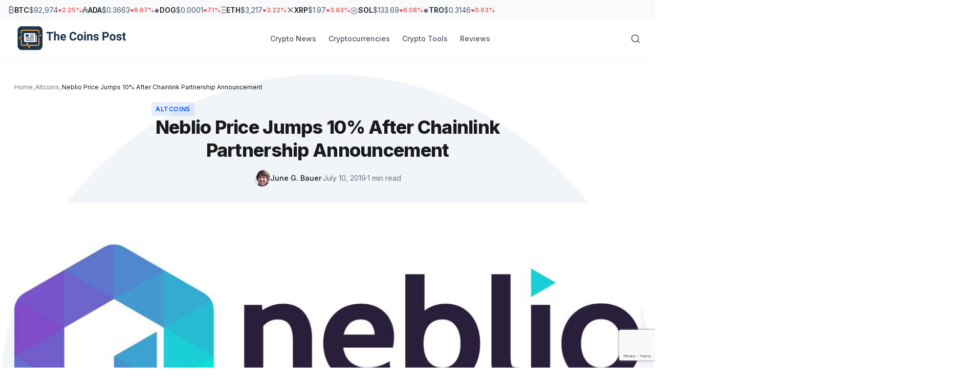

--- FILE ---
content_type: text/html; charset=UTF-8
request_url: https://www.thecoinspost.com/neblio-price-jumps-10-after-chainlink-partnership-announcement/
body_size: 20813
content:
<!DOCTYPE html>
<html lang="en-US">

<head>
    <meta charset="UTF-8">
    <meta name="viewport" content="width=device-width, initial-scale=1.0">
    <meta http-equiv="X-UA-Compatible" content="IE=edge">
    <meta name='robots' content='index, follow, max-image-preview:large, max-snippet:-1, max-video-preview:-1' />
    <link rel="preconnect" href="https://fonts.googleapis.com">
    <link rel="preconnect" href="https://fonts.gstatic.com" crossorigin>
    <link rel="preload" href="https://www.thecoinspost.com/wp-content/themes/thecoinspost-theme/assets/css/variables.css" as="style">
    
<!-- Google AdSense Auto Ads -->
<script async src="https://pagead2.googlesyndication.com/pagead/js/adsbygoogle.js?client=ca-pub-6975958682679336"
     crossorigin="anonymous"></script>
<!-- End Google AdSense Auto Ads -->
<link rel="canonical" href="https://www.thecoinspost.com/neblio-price-jumps-10-after-chainlink-partnership-announcement/">

	<!-- This site is optimized with the Yoast SEO plugin v26.6 - https://yoast.com/wordpress/plugins/seo/ -->
	<title>Neblio Price Jumps 10% After Chainlink Partnership Announcement - The Coins Post</title>
	<link rel="canonical" href="https://www.thecoinspost.com/neblio-price-jumps-10-after-chainlink-partnership-announcement/" />
	<meta property="og:locale" content="en_US" />
	<meta property="og:type" content="article" />
	<meta property="og:title" content="Neblio Price Jumps 10% After Chainlink Partnership Announcement - The Coins Post" />
	<meta property="og:description" content="Just after Neblio&#8217;s announced that it will work with Chainlink to integrate Chainlink’s decentralized oracle network with Neblio’s Enterprise Blockchain Platform, NEBL price jumped 10% on Binance exchange. Neblio is an open-source, decentralized, and secure blockchain platform built for enterprise-level applications and services. Neblio is a proof-of-stake (PoS) blockchain secured through staking the NEBL. As [&hellip;]" />
	<meta property="og:url" content="https://www.thecoinspost.com/neblio-price-jumps-10-after-chainlink-partnership-announcement/" />
	<meta property="og:site_name" content="The Coins Post" />
	<meta property="article:publisher" content="https://www.facebook.com/The-Coins-Post-468660673710026/" />
	<meta property="article:published_time" content="2019-07-10T01:23:16+00:00" />
	<meta property="article:modified_time" content="2019-07-10T01:23:18+00:00" />
	<meta property="og:image" content="https://www.thecoinspost.com/wp-content/uploads/2019/07/Nebilio.jpg" />
	<meta property="og:image:width" content="1200" />
	<meta property="og:image:height" content="675" />
	<meta property="og:image:type" content="image/jpeg" />
	<meta name="author" content="June G. Bauer" />
	<meta name="twitter:card" content="summary_large_image" />
	<meta name="twitter:creator" content="@https://twitter.com/JuneTBauer1" />
	<meta name="twitter:site" content="@CoinsPost" />
	<meta name="twitter:label1" content="Written by" />
	<meta name="twitter:data1" content="June G. Bauer" />
	<script type="application/ld+json" class="yoast-schema-graph">{"@context":"https://schema.org","@graph":[{"@type":"Article","@id":"https://www.thecoinspost.com/neblio-price-jumps-10-after-chainlink-partnership-announcement/#article","isPartOf":{"@id":"https://www.thecoinspost.com/neblio-price-jumps-10-after-chainlink-partnership-announcement/"},"author":{"name":"June G. Bauer","@id":"https://www.thecoinspost.com/#/schema/person/c9e980a534c002cff2e22892b63c1fdd"},"headline":"Neblio Price Jumps 10% After Chainlink Partnership Announcement","datePublished":"2019-07-10T01:23:16+00:00","dateModified":"2019-07-10T01:23:18+00:00","mainEntityOfPage":{"@id":"https://www.thecoinspost.com/neblio-price-jumps-10-after-chainlink-partnership-announcement/"},"wordCount":93,"commentCount":0,"publisher":{"@id":"https://www.thecoinspost.com/#organization"},"image":{"@id":"https://www.thecoinspost.com/neblio-price-jumps-10-after-chainlink-partnership-announcement/#primaryimage"},"thumbnailUrl":"https://www.thecoinspost.com/wp-content/uploads/2019/07/Nebilio.jpg","keywords":["Chainlink","LINK","NEBL","Neblio"],"articleSection":["Altcoins"],"inLanguage":"en-US","potentialAction":[{"@type":"CommentAction","name":"Comment","target":["https://www.thecoinspost.com/neblio-price-jumps-10-after-chainlink-partnership-announcement/#respond"]}]},{"@type":"WebPage","@id":"https://www.thecoinspost.com/neblio-price-jumps-10-after-chainlink-partnership-announcement/","url":"https://www.thecoinspost.com/neblio-price-jumps-10-after-chainlink-partnership-announcement/","name":"Neblio Price Jumps 10% After Chainlink Partnership Announcement - The Coins Post","isPartOf":{"@id":"https://www.thecoinspost.com/#website"},"primaryImageOfPage":{"@id":"https://www.thecoinspost.com/neblio-price-jumps-10-after-chainlink-partnership-announcement/#primaryimage"},"image":{"@id":"https://www.thecoinspost.com/neblio-price-jumps-10-after-chainlink-partnership-announcement/#primaryimage"},"thumbnailUrl":"https://www.thecoinspost.com/wp-content/uploads/2019/07/Nebilio.jpg","datePublished":"2019-07-10T01:23:16+00:00","dateModified":"2019-07-10T01:23:18+00:00","breadcrumb":{"@id":"https://www.thecoinspost.com/neblio-price-jumps-10-after-chainlink-partnership-announcement/#breadcrumb"},"inLanguage":"en-US","potentialAction":[{"@type":"ReadAction","target":["https://www.thecoinspost.com/neblio-price-jumps-10-after-chainlink-partnership-announcement/"]}]},{"@type":"ImageObject","inLanguage":"en-US","@id":"https://www.thecoinspost.com/neblio-price-jumps-10-after-chainlink-partnership-announcement/#primaryimage","url":"https://www.thecoinspost.com/wp-content/uploads/2019/07/Nebilio.jpg","contentUrl":"https://www.thecoinspost.com/wp-content/uploads/2019/07/Nebilio.jpg","width":1200,"height":675},{"@type":"BreadcrumbList","@id":"https://www.thecoinspost.com/neblio-price-jumps-10-after-chainlink-partnership-announcement/#breadcrumb","itemListElement":[{"@type":"ListItem","position":1,"name":"Home","item":"https://www.thecoinspost.com/"},{"@type":"ListItem","position":2,"name":"Crypto News","item":"https://www.thecoinspost.com/crypto-news/"},{"@type":"ListItem","position":3,"name":"Neblio Price Jumps 10% After Chainlink Partnership Announcement"}]},{"@type":"WebSite","@id":"https://www.thecoinspost.com/#website","url":"https://www.thecoinspost.com/","name":"The Coins Post","description":"The Coins Post: Latest Bitcoin and Crypto News","publisher":{"@id":"https://www.thecoinspost.com/#organization"},"potentialAction":[{"@type":"SearchAction","target":{"@type":"EntryPoint","urlTemplate":"https://www.thecoinspost.com/?s={search_term_string}"},"query-input":{"@type":"PropertyValueSpecification","valueRequired":true,"valueName":"search_term_string"}}],"inLanguage":"en-US"},{"@type":"Organization","@id":"https://www.thecoinspost.com/#organization","name":"The Coins Post","url":"https://www.thecoinspost.com/","logo":{"@type":"ImageObject","inLanguage":"en-US","@id":"https://www.thecoinspost.com/#/schema/logo/image/","url":"https://www.thecoinspost.com/wp-content/uploads/2019/06/TCP-Logo-Full.jpg","contentUrl":"https://www.thecoinspost.com/wp-content/uploads/2019/06/TCP-Logo-Full.jpg","width":1165,"height":790,"caption":"The Coins Post"},"image":{"@id":"https://www.thecoinspost.com/#/schema/logo/image/"},"sameAs":["https://www.facebook.com/The-Coins-Post-468660673710026/","https://x.com/CoinsPost"]},{"@type":"Person","@id":"https://www.thecoinspost.com/#/schema/person/c9e980a534c002cff2e22892b63c1fdd","name":"June G. Bauer","image":{"@type":"ImageObject","inLanguage":"en-US","@id":"https://www.thecoinspost.com/#/schema/person/image/","url":"https://www.thecoinspost.com/wp-content/uploads/2019/07/9-96x96.jpg","contentUrl":"https://www.thecoinspost.com/wp-content/uploads/2019/07/9-96x96.jpg","caption":"June G. Bauer"},"description":"Pop cultureaholic, Technology expert, Web fanatic and a Social media geek. If you have any questions or comments please feel free to email her at june@thecoinspost.com or contact her on Twitter @JuneTBauer1","sameAs":["https://www.linkedin.com/in/june-t-bauer-66481a189/","https://x.com/https://twitter.com/JuneTBauer1"],"url":"https://www.thecoinspost.com/author/juneg-bauer/"}]}</script>
	<!-- / Yoast SEO plugin. -->


<link rel='dns-prefetch' href='//cdnjs.cloudflare.com' />
<link rel='dns-prefetch' href='//fonts.googleapis.com' />
<link rel="alternate" type="application/rss+xml" title="The Coins Post &raquo; Feed" href="https://www.thecoinspost.com/feed/" />
<link rel="alternate" type="application/rss+xml" title="The Coins Post &raquo; Comments Feed" href="https://www.thecoinspost.com/comments/feed/" />
<link rel="alternate" title="oEmbed (JSON)" type="application/json+oembed" href="https://www.thecoinspost.com/wp-json/oembed/1.0/embed?url=https%3A%2F%2Fwww.thecoinspost.com%2Fneblio-price-jumps-10-after-chainlink-partnership-announcement%2F" />
<link rel="alternate" title="oEmbed (XML)" type="text/xml+oembed" href="https://www.thecoinspost.com/wp-json/oembed/1.0/embed?url=https%3A%2F%2Fwww.thecoinspost.com%2Fneblio-price-jumps-10-after-chainlink-partnership-announcement%2F&#038;format=xml" />
    <style id="tcp-critical-css">
        /* Critical CSS for above-the-fold content */
        :root {
            --color-primary: #0052FF;
            --color-accent: #F7931A;
            --color-bg: #FFFFFF;
            --color-text: #1A1A1A;
            --font-family: 'Inter', -apple-system, BlinkMacSystemFont, 'Segoe UI', sans-serif;
        }

        body {
            margin: 0;
            font-family: var(--font-family);
            background: var(--color-bg);
            color: var(--color-text);
        }

        .site-header {
            position: sticky;
            top: 0;
            z-index: 1000;
            background: #fff;
        }

        .container {
            max-width: 1280px;
            margin: 0 auto;
            padding: 0 20px;
        }

        .skeleton {
            background: linear-gradient(90deg, #f0f0f0 25%, #e0e0e0 50%, #f0f0f0 75%);
            background-size: 200% 100%;
            animation: shimmer 1.5s infinite;
        }

        @keyframes shimmer {
            0% {
                background-position: 200% 0;
            }

            100% {
                background-position: -200% 0;
            }
        }
    </style>
            <!-- Open Graph -->
        <meta property="og:type" content="article">
        <meta property="og:title" content="Neblio Price Jumps 10% After Chainlink Partnership Announcement">
        <meta property="og:description" content="Just after Neblio&#8217;s announced that it will work with Chainlink to integrate Chainlink’s decentralized oracle network with Neblio’s Enterprise Blockchain Platform, NEBL price jumped 10% on Binance exchange. Neblio is an open-source, decentralized, and secure blockchain platform built for enterprise-level applications and services. Neblio is a proof-of-stake (PoS) blockchain secured through staking the NEBL. As [&hellip;]">
        <meta property="og:url" content="https://www.thecoinspost.com/neblio-price-jumps-10-after-chainlink-partnership-announcement/">
        <meta property="og:site_name" content="The Coins Post">
                    <meta property="og:image" content="https://www.thecoinspost.com/wp-content/uploads/2019/07/Nebilio.jpg">
        
        <!-- Twitter Card -->
        <meta name="twitter:card" content="summary_large_image">
        <meta name="twitter:title" content="Neblio Price Jumps 10% After Chainlink Partnership Announcement">
        <meta name="twitter:description" content="Just after Neblio&#8217;s announced that it will work with Chainlink to integrate Chainlink’s decentralized oracle network with Neblio’s Enterprise Blockchain Platform, NEBL price jumped 10% on Binance exchange. Neblio is an open-source, decentralized, and secure blockchain platform built for enterprise-level applications and services. Neblio is a proof-of-stake (PoS) blockchain secured through staking the NEBL. As [&hellip;]">
                    <meta name="twitter:image" content="https://www.thecoinspost.com/wp-content/uploads/2019/07/Nebilio.jpg">
                    <style id='wp-img-auto-sizes-contain-inline-css'>
img:is([sizes=auto i],[sizes^="auto," i]){contain-intrinsic-size:3000px 1500px}
/*# sourceURL=wp-img-auto-sizes-contain-inline-css */
</style>
<style id='wp-emoji-styles-inline-css'>

	img.wp-smiley, img.emoji {
		display: inline !important;
		border: none !important;
		box-shadow: none !important;
		height: 1em !important;
		width: 1em !important;
		margin: 0 0.07em !important;
		vertical-align: -0.1em !important;
		background: none !important;
		padding: 0 !important;
	}
/*# sourceURL=wp-emoji-styles-inline-css */
</style>
<style id='wp-block-library-inline-css'>
:root{--wp-block-synced-color:#7a00df;--wp-block-synced-color--rgb:122,0,223;--wp-bound-block-color:var(--wp-block-synced-color);--wp-editor-canvas-background:#ddd;--wp-admin-theme-color:#007cba;--wp-admin-theme-color--rgb:0,124,186;--wp-admin-theme-color-darker-10:#006ba1;--wp-admin-theme-color-darker-10--rgb:0,107,160.5;--wp-admin-theme-color-darker-20:#005a87;--wp-admin-theme-color-darker-20--rgb:0,90,135;--wp-admin-border-width-focus:2px}@media (min-resolution:192dpi){:root{--wp-admin-border-width-focus:1.5px}}.wp-element-button{cursor:pointer}:root .has-very-light-gray-background-color{background-color:#eee}:root .has-very-dark-gray-background-color{background-color:#313131}:root .has-very-light-gray-color{color:#eee}:root .has-very-dark-gray-color{color:#313131}:root .has-vivid-green-cyan-to-vivid-cyan-blue-gradient-background{background:linear-gradient(135deg,#00d084,#0693e3)}:root .has-purple-crush-gradient-background{background:linear-gradient(135deg,#34e2e4,#4721fb 50%,#ab1dfe)}:root .has-hazy-dawn-gradient-background{background:linear-gradient(135deg,#faaca8,#dad0ec)}:root .has-subdued-olive-gradient-background{background:linear-gradient(135deg,#fafae1,#67a671)}:root .has-atomic-cream-gradient-background{background:linear-gradient(135deg,#fdd79a,#004a59)}:root .has-nightshade-gradient-background{background:linear-gradient(135deg,#330968,#31cdcf)}:root .has-midnight-gradient-background{background:linear-gradient(135deg,#020381,#2874fc)}:root{--wp--preset--font-size--normal:16px;--wp--preset--font-size--huge:42px}.has-regular-font-size{font-size:1em}.has-larger-font-size{font-size:2.625em}.has-normal-font-size{font-size:var(--wp--preset--font-size--normal)}.has-huge-font-size{font-size:var(--wp--preset--font-size--huge)}.has-text-align-center{text-align:center}.has-text-align-left{text-align:left}.has-text-align-right{text-align:right}.has-fit-text{white-space:nowrap!important}#end-resizable-editor-section{display:none}.aligncenter{clear:both}.items-justified-left{justify-content:flex-start}.items-justified-center{justify-content:center}.items-justified-right{justify-content:flex-end}.items-justified-space-between{justify-content:space-between}.screen-reader-text{border:0;clip-path:inset(50%);height:1px;margin:-1px;overflow:hidden;padding:0;position:absolute;width:1px;word-wrap:normal!important}.screen-reader-text:focus{background-color:#ddd;clip-path:none;color:#444;display:block;font-size:1em;height:auto;left:5px;line-height:normal;padding:15px 23px 14px;text-decoration:none;top:5px;width:auto;z-index:100000}html :where(.has-border-color){border-style:solid}html :where([style*=border-top-color]){border-top-style:solid}html :where([style*=border-right-color]){border-right-style:solid}html :where([style*=border-bottom-color]){border-bottom-style:solid}html :where([style*=border-left-color]){border-left-style:solid}html :where([style*=border-width]){border-style:solid}html :where([style*=border-top-width]){border-top-style:solid}html :where([style*=border-right-width]){border-right-style:solid}html :where([style*=border-bottom-width]){border-bottom-style:solid}html :where([style*=border-left-width]){border-left-style:solid}html :where(img[class*=wp-image-]){height:auto;max-width:100%}:where(figure){margin:0 0 1em}html :where(.is-position-sticky){--wp-admin--admin-bar--position-offset:var(--wp-admin--admin-bar--height,0px)}@media screen and (max-width:600px){html :where(.is-position-sticky){--wp-admin--admin-bar--position-offset:0px}}

/*# sourceURL=wp-block-library-inline-css */
</style><style id='wp-block-heading-inline-css'>
h1:where(.wp-block-heading).has-background,h2:where(.wp-block-heading).has-background,h3:where(.wp-block-heading).has-background,h4:where(.wp-block-heading).has-background,h5:where(.wp-block-heading).has-background,h6:where(.wp-block-heading).has-background{padding:1.25em 2.375em}h1.has-text-align-left[style*=writing-mode]:where([style*=vertical-lr]),h1.has-text-align-right[style*=writing-mode]:where([style*=vertical-rl]),h2.has-text-align-left[style*=writing-mode]:where([style*=vertical-lr]),h2.has-text-align-right[style*=writing-mode]:where([style*=vertical-rl]),h3.has-text-align-left[style*=writing-mode]:where([style*=vertical-lr]),h3.has-text-align-right[style*=writing-mode]:where([style*=vertical-rl]),h4.has-text-align-left[style*=writing-mode]:where([style*=vertical-lr]),h4.has-text-align-right[style*=writing-mode]:where([style*=vertical-rl]),h5.has-text-align-left[style*=writing-mode]:where([style*=vertical-lr]),h5.has-text-align-right[style*=writing-mode]:where([style*=vertical-rl]),h6.has-text-align-left[style*=writing-mode]:where([style*=vertical-lr]),h6.has-text-align-right[style*=writing-mode]:where([style*=vertical-rl]){rotate:180deg}
/*# sourceURL=https://www.thecoinspost.com/wp-includes/blocks/heading/style.min.css */
</style>
<style id='wp-block-image-inline-css'>
.wp-block-image>a,.wp-block-image>figure>a{display:inline-block}.wp-block-image img{box-sizing:border-box;height:auto;max-width:100%;vertical-align:bottom}@media not (prefers-reduced-motion){.wp-block-image img.hide{visibility:hidden}.wp-block-image img.show{animation:show-content-image .4s}}.wp-block-image[style*=border-radius] img,.wp-block-image[style*=border-radius]>a{border-radius:inherit}.wp-block-image.has-custom-border img{box-sizing:border-box}.wp-block-image.aligncenter{text-align:center}.wp-block-image.alignfull>a,.wp-block-image.alignwide>a{width:100%}.wp-block-image.alignfull img,.wp-block-image.alignwide img{height:auto;width:100%}.wp-block-image .aligncenter,.wp-block-image .alignleft,.wp-block-image .alignright,.wp-block-image.aligncenter,.wp-block-image.alignleft,.wp-block-image.alignright{display:table}.wp-block-image .aligncenter>figcaption,.wp-block-image .alignleft>figcaption,.wp-block-image .alignright>figcaption,.wp-block-image.aligncenter>figcaption,.wp-block-image.alignleft>figcaption,.wp-block-image.alignright>figcaption{caption-side:bottom;display:table-caption}.wp-block-image .alignleft{float:left;margin:.5em 1em .5em 0}.wp-block-image .alignright{float:right;margin:.5em 0 .5em 1em}.wp-block-image .aligncenter{margin-left:auto;margin-right:auto}.wp-block-image :where(figcaption){margin-bottom:1em;margin-top:.5em}.wp-block-image.is-style-circle-mask img{border-radius:9999px}@supports ((-webkit-mask-image:none) or (mask-image:none)) or (-webkit-mask-image:none){.wp-block-image.is-style-circle-mask img{border-radius:0;-webkit-mask-image:url('data:image/svg+xml;utf8,<svg viewBox="0 0 100 100" xmlns="http://www.w3.org/2000/svg"><circle cx="50" cy="50" r="50"/></svg>');mask-image:url('data:image/svg+xml;utf8,<svg viewBox="0 0 100 100" xmlns="http://www.w3.org/2000/svg"><circle cx="50" cy="50" r="50"/></svg>');mask-mode:alpha;-webkit-mask-position:center;mask-position:center;-webkit-mask-repeat:no-repeat;mask-repeat:no-repeat;-webkit-mask-size:contain;mask-size:contain}}:root :where(.wp-block-image.is-style-rounded img,.wp-block-image .is-style-rounded img){border-radius:9999px}.wp-block-image figure{margin:0}.wp-lightbox-container{display:flex;flex-direction:column;position:relative}.wp-lightbox-container img{cursor:zoom-in}.wp-lightbox-container img:hover+button{opacity:1}.wp-lightbox-container button{align-items:center;backdrop-filter:blur(16px) saturate(180%);background-color:#5a5a5a40;border:none;border-radius:4px;cursor:zoom-in;display:flex;height:20px;justify-content:center;opacity:0;padding:0;position:absolute;right:16px;text-align:center;top:16px;width:20px;z-index:100}@media not (prefers-reduced-motion){.wp-lightbox-container button{transition:opacity .2s ease}}.wp-lightbox-container button:focus-visible{outline:3px auto #5a5a5a40;outline:3px auto -webkit-focus-ring-color;outline-offset:3px}.wp-lightbox-container button:hover{cursor:pointer;opacity:1}.wp-lightbox-container button:focus{opacity:1}.wp-lightbox-container button:focus,.wp-lightbox-container button:hover,.wp-lightbox-container button:not(:hover):not(:active):not(.has-background){background-color:#5a5a5a40;border:none}.wp-lightbox-overlay{box-sizing:border-box;cursor:zoom-out;height:100vh;left:0;overflow:hidden;position:fixed;top:0;visibility:hidden;width:100%;z-index:100000}.wp-lightbox-overlay .close-button{align-items:center;cursor:pointer;display:flex;justify-content:center;min-height:40px;min-width:40px;padding:0;position:absolute;right:calc(env(safe-area-inset-right) + 16px);top:calc(env(safe-area-inset-top) + 16px);z-index:5000000}.wp-lightbox-overlay .close-button:focus,.wp-lightbox-overlay .close-button:hover,.wp-lightbox-overlay .close-button:not(:hover):not(:active):not(.has-background){background:none;border:none}.wp-lightbox-overlay .lightbox-image-container{height:var(--wp--lightbox-container-height);left:50%;overflow:hidden;position:absolute;top:50%;transform:translate(-50%,-50%);transform-origin:top left;width:var(--wp--lightbox-container-width);z-index:9999999999}.wp-lightbox-overlay .wp-block-image{align-items:center;box-sizing:border-box;display:flex;height:100%;justify-content:center;margin:0;position:relative;transform-origin:0 0;width:100%;z-index:3000000}.wp-lightbox-overlay .wp-block-image img{height:var(--wp--lightbox-image-height);min-height:var(--wp--lightbox-image-height);min-width:var(--wp--lightbox-image-width);width:var(--wp--lightbox-image-width)}.wp-lightbox-overlay .wp-block-image figcaption{display:none}.wp-lightbox-overlay button{background:none;border:none}.wp-lightbox-overlay .scrim{background-color:#fff;height:100%;opacity:.9;position:absolute;width:100%;z-index:2000000}.wp-lightbox-overlay.active{visibility:visible}@media not (prefers-reduced-motion){.wp-lightbox-overlay.active{animation:turn-on-visibility .25s both}.wp-lightbox-overlay.active img{animation:turn-on-visibility .35s both}.wp-lightbox-overlay.show-closing-animation:not(.active){animation:turn-off-visibility .35s both}.wp-lightbox-overlay.show-closing-animation:not(.active) img{animation:turn-off-visibility .25s both}.wp-lightbox-overlay.zoom.active{animation:none;opacity:1;visibility:visible}.wp-lightbox-overlay.zoom.active .lightbox-image-container{animation:lightbox-zoom-in .4s}.wp-lightbox-overlay.zoom.active .lightbox-image-container img{animation:none}.wp-lightbox-overlay.zoom.active .scrim{animation:turn-on-visibility .4s forwards}.wp-lightbox-overlay.zoom.show-closing-animation:not(.active){animation:none}.wp-lightbox-overlay.zoom.show-closing-animation:not(.active) .lightbox-image-container{animation:lightbox-zoom-out .4s}.wp-lightbox-overlay.zoom.show-closing-animation:not(.active) .lightbox-image-container img{animation:none}.wp-lightbox-overlay.zoom.show-closing-animation:not(.active) .scrim{animation:turn-off-visibility .4s forwards}}@keyframes show-content-image{0%{visibility:hidden}99%{visibility:hidden}to{visibility:visible}}@keyframes turn-on-visibility{0%{opacity:0}to{opacity:1}}@keyframes turn-off-visibility{0%{opacity:1;visibility:visible}99%{opacity:0;visibility:visible}to{opacity:0;visibility:hidden}}@keyframes lightbox-zoom-in{0%{transform:translate(calc((-100vw + var(--wp--lightbox-scrollbar-width))/2 + var(--wp--lightbox-initial-left-position)),calc(-50vh + var(--wp--lightbox-initial-top-position))) scale(var(--wp--lightbox-scale))}to{transform:translate(-50%,-50%) scale(1)}}@keyframes lightbox-zoom-out{0%{transform:translate(-50%,-50%) scale(1);visibility:visible}99%{visibility:visible}to{transform:translate(calc((-100vw + var(--wp--lightbox-scrollbar-width))/2 + var(--wp--lightbox-initial-left-position)),calc(-50vh + var(--wp--lightbox-initial-top-position))) scale(var(--wp--lightbox-scale));visibility:hidden}}
/*# sourceURL=https://www.thecoinspost.com/wp-includes/blocks/image/style.min.css */
</style>
<style id='wp-block-image-theme-inline-css'>
:root :where(.wp-block-image figcaption){color:#555;font-size:13px;text-align:center}.is-dark-theme :root :where(.wp-block-image figcaption){color:#ffffffa6}.wp-block-image{margin:0 0 1em}
/*# sourceURL=https://www.thecoinspost.com/wp-includes/blocks/image/theme.min.css */
</style>
<style id='global-styles-inline-css'>
:root{--wp--preset--aspect-ratio--square: 1;--wp--preset--aspect-ratio--4-3: 4/3;--wp--preset--aspect-ratio--3-4: 3/4;--wp--preset--aspect-ratio--3-2: 3/2;--wp--preset--aspect-ratio--2-3: 2/3;--wp--preset--aspect-ratio--16-9: 16/9;--wp--preset--aspect-ratio--9-16: 9/16;--wp--preset--color--black: #000000;--wp--preset--color--cyan-bluish-gray: #abb8c3;--wp--preset--color--white: #ffffff;--wp--preset--color--pale-pink: #f78da7;--wp--preset--color--vivid-red: #cf2e2e;--wp--preset--color--luminous-vivid-orange: #ff6900;--wp--preset--color--luminous-vivid-amber: #fcb900;--wp--preset--color--light-green-cyan: #7bdcb5;--wp--preset--color--vivid-green-cyan: #00d084;--wp--preset--color--pale-cyan-blue: #8ed1fc;--wp--preset--color--vivid-cyan-blue: #0693e3;--wp--preset--color--vivid-purple: #9b51e0;--wp--preset--gradient--vivid-cyan-blue-to-vivid-purple: linear-gradient(135deg,rgb(6,147,227) 0%,rgb(155,81,224) 100%);--wp--preset--gradient--light-green-cyan-to-vivid-green-cyan: linear-gradient(135deg,rgb(122,220,180) 0%,rgb(0,208,130) 100%);--wp--preset--gradient--luminous-vivid-amber-to-luminous-vivid-orange: linear-gradient(135deg,rgb(252,185,0) 0%,rgb(255,105,0) 100%);--wp--preset--gradient--luminous-vivid-orange-to-vivid-red: linear-gradient(135deg,rgb(255,105,0) 0%,rgb(207,46,46) 100%);--wp--preset--gradient--very-light-gray-to-cyan-bluish-gray: linear-gradient(135deg,rgb(238,238,238) 0%,rgb(169,184,195) 100%);--wp--preset--gradient--cool-to-warm-spectrum: linear-gradient(135deg,rgb(74,234,220) 0%,rgb(151,120,209) 20%,rgb(207,42,186) 40%,rgb(238,44,130) 60%,rgb(251,105,98) 80%,rgb(254,248,76) 100%);--wp--preset--gradient--blush-light-purple: linear-gradient(135deg,rgb(255,206,236) 0%,rgb(152,150,240) 100%);--wp--preset--gradient--blush-bordeaux: linear-gradient(135deg,rgb(254,205,165) 0%,rgb(254,45,45) 50%,rgb(107,0,62) 100%);--wp--preset--gradient--luminous-dusk: linear-gradient(135deg,rgb(255,203,112) 0%,rgb(199,81,192) 50%,rgb(65,88,208) 100%);--wp--preset--gradient--pale-ocean: linear-gradient(135deg,rgb(255,245,203) 0%,rgb(182,227,212) 50%,rgb(51,167,181) 100%);--wp--preset--gradient--electric-grass: linear-gradient(135deg,rgb(202,248,128) 0%,rgb(113,206,126) 100%);--wp--preset--gradient--midnight: linear-gradient(135deg,rgb(2,3,129) 0%,rgb(40,116,252) 100%);--wp--preset--font-size--small: 13px;--wp--preset--font-size--medium: 20px;--wp--preset--font-size--large: 36px;--wp--preset--font-size--x-large: 42px;--wp--preset--spacing--20: 0.44rem;--wp--preset--spacing--30: 0.67rem;--wp--preset--spacing--40: 1rem;--wp--preset--spacing--50: 1.5rem;--wp--preset--spacing--60: 2.25rem;--wp--preset--spacing--70: 3.38rem;--wp--preset--spacing--80: 5.06rem;--wp--preset--shadow--natural: 6px 6px 9px rgba(0, 0, 0, 0.2);--wp--preset--shadow--deep: 12px 12px 50px rgba(0, 0, 0, 0.4);--wp--preset--shadow--sharp: 6px 6px 0px rgba(0, 0, 0, 0.2);--wp--preset--shadow--outlined: 6px 6px 0px -3px rgb(255, 255, 255), 6px 6px rgb(0, 0, 0);--wp--preset--shadow--crisp: 6px 6px 0px rgb(0, 0, 0);}:where(.is-layout-flex){gap: 0.5em;}:where(.is-layout-grid){gap: 0.5em;}body .is-layout-flex{display: flex;}.is-layout-flex{flex-wrap: wrap;align-items: center;}.is-layout-flex > :is(*, div){margin: 0;}body .is-layout-grid{display: grid;}.is-layout-grid > :is(*, div){margin: 0;}:where(.wp-block-columns.is-layout-flex){gap: 2em;}:where(.wp-block-columns.is-layout-grid){gap: 2em;}:where(.wp-block-post-template.is-layout-flex){gap: 1.25em;}:where(.wp-block-post-template.is-layout-grid){gap: 1.25em;}.has-black-color{color: var(--wp--preset--color--black) !important;}.has-cyan-bluish-gray-color{color: var(--wp--preset--color--cyan-bluish-gray) !important;}.has-white-color{color: var(--wp--preset--color--white) !important;}.has-pale-pink-color{color: var(--wp--preset--color--pale-pink) !important;}.has-vivid-red-color{color: var(--wp--preset--color--vivid-red) !important;}.has-luminous-vivid-orange-color{color: var(--wp--preset--color--luminous-vivid-orange) !important;}.has-luminous-vivid-amber-color{color: var(--wp--preset--color--luminous-vivid-amber) !important;}.has-light-green-cyan-color{color: var(--wp--preset--color--light-green-cyan) !important;}.has-vivid-green-cyan-color{color: var(--wp--preset--color--vivid-green-cyan) !important;}.has-pale-cyan-blue-color{color: var(--wp--preset--color--pale-cyan-blue) !important;}.has-vivid-cyan-blue-color{color: var(--wp--preset--color--vivid-cyan-blue) !important;}.has-vivid-purple-color{color: var(--wp--preset--color--vivid-purple) !important;}.has-black-background-color{background-color: var(--wp--preset--color--black) !important;}.has-cyan-bluish-gray-background-color{background-color: var(--wp--preset--color--cyan-bluish-gray) !important;}.has-white-background-color{background-color: var(--wp--preset--color--white) !important;}.has-pale-pink-background-color{background-color: var(--wp--preset--color--pale-pink) !important;}.has-vivid-red-background-color{background-color: var(--wp--preset--color--vivid-red) !important;}.has-luminous-vivid-orange-background-color{background-color: var(--wp--preset--color--luminous-vivid-orange) !important;}.has-luminous-vivid-amber-background-color{background-color: var(--wp--preset--color--luminous-vivid-amber) !important;}.has-light-green-cyan-background-color{background-color: var(--wp--preset--color--light-green-cyan) !important;}.has-vivid-green-cyan-background-color{background-color: var(--wp--preset--color--vivid-green-cyan) !important;}.has-pale-cyan-blue-background-color{background-color: var(--wp--preset--color--pale-cyan-blue) !important;}.has-vivid-cyan-blue-background-color{background-color: var(--wp--preset--color--vivid-cyan-blue) !important;}.has-vivid-purple-background-color{background-color: var(--wp--preset--color--vivid-purple) !important;}.has-black-border-color{border-color: var(--wp--preset--color--black) !important;}.has-cyan-bluish-gray-border-color{border-color: var(--wp--preset--color--cyan-bluish-gray) !important;}.has-white-border-color{border-color: var(--wp--preset--color--white) !important;}.has-pale-pink-border-color{border-color: var(--wp--preset--color--pale-pink) !important;}.has-vivid-red-border-color{border-color: var(--wp--preset--color--vivid-red) !important;}.has-luminous-vivid-orange-border-color{border-color: var(--wp--preset--color--luminous-vivid-orange) !important;}.has-luminous-vivid-amber-border-color{border-color: var(--wp--preset--color--luminous-vivid-amber) !important;}.has-light-green-cyan-border-color{border-color: var(--wp--preset--color--light-green-cyan) !important;}.has-vivid-green-cyan-border-color{border-color: var(--wp--preset--color--vivid-green-cyan) !important;}.has-pale-cyan-blue-border-color{border-color: var(--wp--preset--color--pale-cyan-blue) !important;}.has-vivid-cyan-blue-border-color{border-color: var(--wp--preset--color--vivid-cyan-blue) !important;}.has-vivid-purple-border-color{border-color: var(--wp--preset--color--vivid-purple) !important;}.has-vivid-cyan-blue-to-vivid-purple-gradient-background{background: var(--wp--preset--gradient--vivid-cyan-blue-to-vivid-purple) !important;}.has-light-green-cyan-to-vivid-green-cyan-gradient-background{background: var(--wp--preset--gradient--light-green-cyan-to-vivid-green-cyan) !important;}.has-luminous-vivid-amber-to-luminous-vivid-orange-gradient-background{background: var(--wp--preset--gradient--luminous-vivid-amber-to-luminous-vivid-orange) !important;}.has-luminous-vivid-orange-to-vivid-red-gradient-background{background: var(--wp--preset--gradient--luminous-vivid-orange-to-vivid-red) !important;}.has-very-light-gray-to-cyan-bluish-gray-gradient-background{background: var(--wp--preset--gradient--very-light-gray-to-cyan-bluish-gray) !important;}.has-cool-to-warm-spectrum-gradient-background{background: var(--wp--preset--gradient--cool-to-warm-spectrum) !important;}.has-blush-light-purple-gradient-background{background: var(--wp--preset--gradient--blush-light-purple) !important;}.has-blush-bordeaux-gradient-background{background: var(--wp--preset--gradient--blush-bordeaux) !important;}.has-luminous-dusk-gradient-background{background: var(--wp--preset--gradient--luminous-dusk) !important;}.has-pale-ocean-gradient-background{background: var(--wp--preset--gradient--pale-ocean) !important;}.has-electric-grass-gradient-background{background: var(--wp--preset--gradient--electric-grass) !important;}.has-midnight-gradient-background{background: var(--wp--preset--gradient--midnight) !important;}.has-small-font-size{font-size: var(--wp--preset--font-size--small) !important;}.has-medium-font-size{font-size: var(--wp--preset--font-size--medium) !important;}.has-large-font-size{font-size: var(--wp--preset--font-size--large) !important;}.has-x-large-font-size{font-size: var(--wp--preset--font-size--x-large) !important;}
/*# sourceURL=global-styles-inline-css */
</style>

<style id='classic-theme-styles-inline-css'>
/*! This file is auto-generated */
.wp-block-button__link{color:#fff;background-color:#32373c;border-radius:9999px;box-shadow:none;text-decoration:none;padding:calc(.667em + 2px) calc(1.333em + 2px);font-size:1.125em}.wp-block-file__button{background:#32373c;color:#fff;text-decoration:none}
/*# sourceURL=/wp-includes/css/classic-themes.min.css */
</style>
<link rel='stylesheet' id='contact-form-7-css' href='https://www.thecoinspost.com/wp-content/plugins/contact-form-7/includes/css/styles.css?ver=6.1.4' media='all' />
<link rel='stylesheet' id='pcw-plugin-style-css' href='https://www.thecoinspost.com/wp-content/plugins/premium-cryptocurrency-widgets/assets/css/style.css?ver=2.13.1' media='all' />
<link rel='stylesheet' id='tcp-crypto-widgets-css' href='https://www.thecoinspost.com/wp-content/plugins/tcp-crypto-widgets/assets/css/widgets.css?ver=2.0.0' media='all' />
<link rel='stylesheet' id='tcp-coin-table-css' href='https://www.thecoinspost.com/wp-content/plugins/tcp-crypto-widgets/assets/css/coin-table.css?ver=2.0.0' media='all' />
<link rel='stylesheet' id='tcp-token-unlocks-css' href='https://www.thecoinspost.com/wp-content/plugins/tcp-crypto-widgets/assets/css/token-unlocks.css?ver=2.0.0' media='all' />
<link rel='stylesheet' id='tcp-converter-css' href='https://www.thecoinspost.com/wp-content/plugins/tcp-crypto-widgets/assets/css/converter.css?ver=2.0.0' media='all' />
<link rel='stylesheet' id='tcp-homepage-coins-css' href='https://www.thecoinspost.com/wp-content/plugins/tcp-crypto-widgets/assets/css/homepage-coins.css?ver=2.0.0' media='all' />
<link rel='stylesheet' id='tcp-footer-enhanced-css' href='https://www.thecoinspost.com/wp-content/plugins/tcp-crypto-widgets/assets/css/footer-enhanced.css?ver=2.0.0' media='all' />
<link rel='stylesheet' id='tcp-google-fonts-css' href='https://fonts.googleapis.com/css2?family=Inter:wght@400;500;600;700;800&#038;display=swap' media='all' />
<link rel='stylesheet' id='tcp-variables-css' href='https://www.thecoinspost.com/wp-content/themes/thecoinspost-theme/assets/css/variables.css?ver=1.0.0' media='all' />
<link rel='stylesheet' id='tcp-base-css' href='https://www.thecoinspost.com/wp-content/themes/thecoinspost-theme/assets/css/base.css?ver=1.0.0' media='all' />
<link rel='stylesheet' id='tcp-components-css' href='https://www.thecoinspost.com/wp-content/themes/thecoinspost-theme/assets/css/components.css?ver=1.0.0' media='all' />
<link rel='stylesheet' id='tcp-layout-css' href='https://www.thecoinspost.com/wp-content/themes/thecoinspost-theme/assets/css/layout.css?ver=1.0.0' media='all' />
<link rel='stylesheet' id='tcp-responsive-css' href='https://www.thecoinspost.com/wp-content/themes/thecoinspost-theme/assets/css/responsive.css?ver=1.0.0' media='all' />
<link rel='stylesheet' id='tcp-features-css' href='https://www.thecoinspost.com/wp-content/themes/thecoinspost-theme/assets/css/features.css?ver=1.0.0' media='all' />
<link rel='stylesheet' id='tcp-style-css' href='https://www.thecoinspost.com/wp-content/themes/thecoinspost-theme/style.css?ver=1.0.0' media='all' />
<link rel='stylesheet' id='mcw-crypto-css' href='https://www.thecoinspost.com/wp-content/plugins/massive-cryptocurrency-widgets/assets/public/css/style.css?ver=3.1.2' media='all' />
<link rel='stylesheet' id='mcw-crypto-select-css' href='https://www.thecoinspost.com/wp-content/plugins/massive-cryptocurrency-widgets/assets/public/css/selectize.custom.css?ver=3.1.2' media='all' />
<link rel='stylesheet' id='mcw-crypto-datatable-css' href='https://www.thecoinspost.com/wp-content/plugins/massive-cryptocurrency-widgets/assets/public/css/jquery.dataTables.min.css?ver=1.10.16' media='all' />
<link rel='stylesheet' id='wp-block-paragraph-css' href='https://www.thecoinspost.com/wp-includes/blocks/paragraph/style.min.css?ver=6.9' media='all' />
<script src="https://www.thecoinspost.com/wp-includes/js/jquery/jquery.min.js?ver=3.7.1" id="jquery-core-js"></script>
<script src="https://www.thecoinspost.com/wp-includes/js/jquery/jquery-migrate.min.js?ver=3.4.1" id="jquery-migrate-js"></script>
<link rel="https://api.w.org/" href="https://www.thecoinspost.com/wp-json/" /><link rel="alternate" title="JSON" type="application/json" href="https://www.thecoinspost.com/wp-json/wp/v2/posts/963" /><link rel="EditURI" type="application/rsd+xml" title="RSD" href="https://www.thecoinspost.com/xmlrpc.php?rsd" />
<meta name="generator" content="WordPress 6.9" />
<link rel='shortlink' href='https://www.thecoinspost.com/?p=963' />
<script type="application/ld+json">{"@context":"https://schema.org","@type":"NewsArticle","headline":"Neblio Price Jumps 10% After Chainlink Partnership Announcement","description":"Just after Neblio&#8217;s announced that it will work with Chainlink to integrate Chainlink\u2019s decentralized oracle network with Neblio\u2019s Enterprise Blockchain Platform, NEBL price jumped 10% on Binance exchange. Neblio is an open-source, decentralized, and secure blockchain platform built for enterprise-level applications and services. Neblio is a proof-of-stake (PoS) blockchain secured through staking the NEBL. As [&hellip;]","image":["https://www.thecoinspost.com/wp-content/uploads/2019/07/Nebilio.jpg"],"datePublished":"2019-07-10T01:23:16+00:00","dateModified":"2019-07-10T01:23:18+00:00","author":{"@type":"Person","name":"June G. Bauer"},"publisher":{"@type":"Organization","name":"The Coins Post","logo":{"@type":"ImageObject","url":"https://www.thecoinspost.com/wp-content/uploads/2026/01/TheCoinsPost-WB-250-tran.png"}},"mainEntityOfPage":{"@type":"WebPage","@id":"https://www.thecoinspost.com/neblio-price-jumps-10-after-chainlink-partnership-announcement/"},"articleSection":"Altcoins"}</script>
    <style id="tcp-customizer-css">
        :root {
            --color-primary:
                #0052FF            ;
            --color-accent:
                #F7931A            ;
        }
    </style>
    </head>

<body data-rsssl=1 class="wp-singular post-template-default single single-post postid-963 single-format-standard wp-custom-logo wp-embed-responsive wp-theme-thecoinspost-theme">
    
    <a class="skip-link" href="#main-content">Skip to main content</a>

    <header class="site-header" role="banner">
            <div class="crypto-ticker" role="marquee" aria-label="Cryptocurrency prices">
        <div class="ticker-container">
            <div class="ticker-content">
                                    <div class="ticker-item" data-coin="bitcoin">
                        <span class="ticker-icon">₿</span>
                        <span class="ticker-symbol">BTC</span>
                        <span class="ticker-price">$92,974</span>
                        <span class="ticker-change ticker-down">
                                                            <svg width="10" height="10" viewBox="0 0 10 10" fill="currentColor">
                                    <path d="M5 10L0 3H10L5 10Z" />
                                </svg>
                                                        2.25%
                        </span>
                    </div>
                                    <div class="ticker-item" data-coin="cardano">
                        <span class="ticker-icon">₳</span>
                        <span class="ticker-symbol">ADA</span>
                        <span class="ticker-price">$0.3663</span>
                        <span class="ticker-change ticker-down">
                                                            <svg width="10" height="10" viewBox="0 0 10 10" fill="currentColor">
                                    <path d="M5 10L0 3H10L5 10Z" />
                                </svg>
                                                        6.67%
                        </span>
                    </div>
                                    <div class="ticker-item" data-coin="doge">
                        <span class="ticker-icon">●</span>
                        <span class="ticker-symbol">DOG</span>
                        <span class="ticker-price">$0.0001</span>
                        <span class="ticker-change ticker-down">
                                                            <svg width="10" height="10" viewBox="0 0 10 10" fill="currentColor">
                                    <path d="M5 10L0 3H10L5 10Z" />
                                </svg>
                                                        7.1%
                        </span>
                    </div>
                                    <div class="ticker-item" data-coin="ethereum">
                        <span class="ticker-icon">Ξ</span>
                        <span class="ticker-symbol">ETH</span>
                        <span class="ticker-price">$3,217</span>
                        <span class="ticker-change ticker-down">
                                                            <svg width="10" height="10" viewBox="0 0 10 10" fill="currentColor">
                                    <path d="M5 10L0 3H10L5 10Z" />
                                </svg>
                                                        3.22%
                        </span>
                    </div>
                                    <div class="ticker-item" data-coin="ripple">
                        <span class="ticker-icon">✕</span>
                        <span class="ticker-symbol">XRP</span>
                        <span class="ticker-price">$1.97</span>
                        <span class="ticker-change ticker-down">
                                                            <svg width="10" height="10" viewBox="0 0 10 10" fill="currentColor">
                                    <path d="M5 10L0 3H10L5 10Z" />
                                </svg>
                                                        3.93%
                        </span>
                    </div>
                                    <div class="ticker-item" data-coin="solana">
                        <span class="ticker-icon">◎</span>
                        <span class="ticker-symbol">SOL</span>
                        <span class="ticker-price">$133.69</span>
                        <span class="ticker-change ticker-down">
                                                            <svg width="10" height="10" viewBox="0 0 10 10" fill="currentColor">
                                    <path d="M5 10L0 3H10L5 10Z" />
                                </svg>
                                                        6.08%
                        </span>
                    </div>
                                    <div class="ticker-item" data-coin="tron">
                        <span class="ticker-icon">●</span>
                        <span class="ticker-symbol">TRO</span>
                        <span class="ticker-price">$0.3146</span>
                        <span class="ticker-change ticker-down">
                                                            <svg width="10" height="10" viewBox="0 0 10 10" fill="currentColor">
                                    <path d="M5 10L0 3H10L5 10Z" />
                                </svg>
                                                        0.63%
                        </span>
                    </div>
                            </div>
        </div>
    </div>
    
        <div class="container">
            <div class="header-main">
                <!-- Site Branding -->
                <div class="site-branding">
                                            <a href="https://www.thecoinspost.com/" class="site-logo" rel="home">
                            <a href="https://www.thecoinspost.com/" class="custom-logo-link" rel="home"><img width="250" height="60" src="https://www.thecoinspost.com/wp-content/uploads/2026/01/TheCoinsPost-WB-250-tran.png" class="custom-logo" alt="The Coins Post" decoding="async" /></a>                        </a>
                                    </div>

                <!-- Primary Navigation -->
                <nav class="primary-nav" role="navigation"
                    aria-label="Primary Menu">
                    <ul id="menu-main-menu" class="nav-menu"><li id="menu-item-3745" class="menu-item menu-item-type-post_type menu-item-object-page current_page_parent menu-item-3745"><a href="https://www.thecoinspost.com/crypto-news/">Crypto News</a></li>
<li id="menu-item-tcp-cryptocurrencies-nav" class="menu-item menu-item-prices menu-item-tcp-cryptocurrencies-nav"><a href="https://www.thecoinspost.com/cryptocurrencies/">Cryptocurrencies</a></li>
<li id="menu-item-3746" class="menu-item menu-item-type-post_type menu-item-object-page menu-item-3746"><a href="https://www.thecoinspost.com/tools/">Crypto Tools</a></li>
<li id="menu-item-3747" class="menu-item menu-item-type-taxonomy menu-item-object-category menu-item-3747"><a href="https://www.thecoinspost.com/category/reviews/">Reviews</a></li>
</ul>                </nav>

                <!-- Header Actions -->
                <div class="header-actions">
                    
                                            <div class="header-search">
                            <button class="search-toggle" aria-expanded="false" aria-controls="search-overlay"
                                aria-label="Toggle search">
                                <svg width="20" height="20" viewBox="0 0 24 24" fill="none" stroke="currentColor"
                                    stroke-width="2" stroke-linecap="round" stroke-linejoin="round">
                                    <circle cx="11" cy="11" r="8" />
                                    <path d="m21 21-4.35-4.35" />
                                </svg>
                            </button>
                            <div id="search-overlay" class="search-form-overlay">
                                
<form role="search" method="get" class="search-form" action="https://www.thecoinspost.com/">
    <label class="screen-reader-text" for="search-field">Search for:</label>
    <input type="search" id="search-field" class="search-field"
        placeholder="Search..." value=""
        name="s">
    <button type="submit" class="search-submit btn btn-primary">
        <svg width="18" height="18" viewBox="0 0 24 24" fill="none" stroke="currentColor" stroke-width="2"
            stroke-linecap="round" stroke-linejoin="round">
            <circle cx="11" cy="11" r="8" />
            <path d="m21 21-4.35-4.35" />
        </svg>
        <span class="screen-reader-text">Search</span>
    </button>
</form>                            </div>
                        </div>
                    
                    <!-- Mobile Menu Toggle -->
                    <button class="mobile-menu-toggle" aria-expanded="false" aria-controls="mobile-nav"
                        aria-label="Toggle menu">
                        <span class="hamburger">
                            <span></span>
                            <span></span>
                            <span></span>
                        </span>
                    </button>
                </div>
            </div>
        </div>

        <!-- Mobile Navigation -->
        <nav id="mobile-nav" class="mobile-nav" role="navigation"
            aria-label="Mobile Menu">
            <ul id="menu-main-menu-1" class="nav-menu"><li class="menu-item menu-item-type-post_type menu-item-object-page current_page_parent menu-item-3745"><a href="https://www.thecoinspost.com/crypto-news/">Crypto News</a></li>
<li class="menu-item menu-item-prices menu-item-tcp-cryptocurrencies-nav"><a href="https://www.thecoinspost.com/cryptocurrencies/">Cryptocurrencies</a></li>
<li class="menu-item menu-item-type-post_type menu-item-object-page menu-item-3746"><a href="https://www.thecoinspost.com/tools/">Crypto Tools</a></li>
<li class="menu-item menu-item-type-taxonomy menu-item-object-category menu-item-3747"><a href="https://www.thecoinspost.com/category/reviews/">Reviews</a></li>
</ul>
                            <div class="mobile-search">
                    
<form role="search" method="get" class="search-form" action="https://www.thecoinspost.com/">
    <label class="screen-reader-text" for="search-field">Search for:</label>
    <input type="search" id="search-field" class="search-field"
        placeholder="Search..." value=""
        name="s">
    <button type="submit" class="search-submit btn btn-primary">
        <svg width="18" height="18" viewBox="0 0 24 24" fill="none" stroke="currentColor" stroke-width="2"
            stroke-linecap="round" stroke-linejoin="round">
            <circle cx="11" cy="11" r="8" />
            <path d="m21 21-4.35-4.35" />
        </svg>
        <span class="screen-reader-text">Search</span>
    </button>
</form>                </div>
            
                    </nav>
    </header>

    
    <main id="main-content" class="site-main" role="main">
    <article id="post-963" class="single-post post-963 post type-post status-publish format-standard has-post-thumbnail hentry category-altcoins tag-chainlink tag-link tag-nebl tag-neblio">
        <div class="container">
            <!-- Breadcrumbs -->
            <nav class="breadcrumbs" aria-label="Breadcrumb"><ol class="breadcrumb-list" itemscope itemtype="https://schema.org/BreadcrumbList"><li class="breadcrumb-item" itemprop="itemListElement" itemscope itemtype="https://schema.org/ListItem"><a href="https://www.thecoinspost.com/" itemprop="item"><span itemprop="name">Home</span></a><meta itemprop="position" content="1"></li><span class="breadcrumb-sep">›</span><li class="breadcrumb-item" itemprop="itemListElement" itemscope itemtype="https://schema.org/ListItem"><a href="https://www.thecoinspost.com/category/altcoins/" itemprop="item"><span itemprop="name">Altcoins</span></a><meta itemprop="position" content="2"></li><span class="breadcrumb-sep">›</span><li class="breadcrumb-item current" itemprop="itemListElement" itemscope itemtype="https://schema.org/ListItem"><span itemprop="name">Neblio Price Jumps 10% After Chainlink Partnership Announcement</span><meta itemprop="position" content="3"></li></ol></nav>
            <!-- Reading Progress Bar -->
            <div class="reading-progress" id="reading-progress"></div>

            <!-- Post Header -->
            <header class="single-post-header">
                <div class="post-categories"><a href="https://www.thecoinspost.com/category/altcoins/" class="category-badge">Altcoins</a></div>
                <h1 class="entry-title">Neblio Price Jumps 10% After Chainlink Partnership Announcement</h1>

                <div class="single-post-meta">
                    <div class="post-author"><a href="https://www.thecoinspost.com/author/juneg-bauer/" class="author-avatar"><img alt='June G. Bauer' src='https://www.thecoinspost.com/wp-content/uploads/2019/07/9-40x40.jpg' srcset='https://www.thecoinspost.com/wp-content/uploads/2019/07/9-80x80.jpg 2x' class='avatar avatar-40 photo' height='40' width='40' decoding='async'/></a><a href="https://www.thecoinspost.com/author/juneg-bauer/" class="author-name">June G. Bauer</a></div>                    <span class="meta-divider">·</span>
                    <time datetime="2019-07-10T01:23:16+00:00">
                        July 10, 2019                    </time>
                    <span class="meta-divider">·</span>
                    <span class="reading-time">1 min read</span>
                </div>
            </header>

            <!-- Featured Image -->
                            <div class="single-post-image">
                    <img width="1200" height="675" src="https://www.thecoinspost.com/wp-content/uploads/2019/07/Nebilio.jpg" class="attachment-full size-full wp-post-image" alt="" decoding="async" fetchpriority="high" srcset="https://www.thecoinspost.com/wp-content/uploads/2019/07/Nebilio.jpg 1200w, https://www.thecoinspost.com/wp-content/uploads/2019/07/Nebilio-300x169.jpg 300w, https://www.thecoinspost.com/wp-content/uploads/2019/07/Nebilio-768x432.jpg 768w, https://www.thecoinspost.com/wp-content/uploads/2019/07/Nebilio-1024x576.jpg 1024w" sizes="(max-width: 1200px) 100vw, 1200px" />                                    </div>
            
            <!-- Main Content with Optional Sidebar -->
            <div class="single-post-wrapper">
                <div class="single-post-main">
                    <!-- Post Content -->
                    <div class="single-post-content entry-content">
                        
<p>Just after Neblio&#8217;s announced that it will work with Chainlink to integrate Chainlink’s  decentralized oracle network with Neblio’s Enterprise Blockchain  Platform, NEBL price jumped 10% on Binance exchange.</p>



<div class="wp-block-image"><figure class="aligncenter"><img decoding="async" width="540" height="391" src="https://www.thecoinspost.com/wp-content/uploads/2019/07/NEBL.jpg" alt="" class="wp-image-964" srcset="https://www.thecoinspost.com/wp-content/uploads/2019/07/NEBL.jpg 540w, https://www.thecoinspost.com/wp-content/uploads/2019/07/NEBL-300x217.jpg 300w" sizes="(max-width: 540px) 100vw, 540px" /><figcaption> NEBL Price Jump</figcaption></figure></div>



<p>Neblio is an open-source, decentralized, and secure blockchain platform built for enterprise-level applications and services. Neblio is a proof-of-stake (PoS) blockchain secured through staking the NEBL.</p>



<p>As for ChainLink, LINK coin has been coin has been suffering lately against BTC, Link price going under all MAs.</p>    <div class="tcp-in-article-ad" data-position="1">
                    <script async src="https://pagead2.googlesyndication.com/pagead/js/adsbygoogle.js?client=ca-pub-6975958682679336"
     crossorigin="anonymous"></script>
<!-- Coinspost-In-article-ads -->
<ins class="adsbygoogle"
     style="display:block"
     data-ad-client="ca-pub-6975958682679336"
     data-ad-slot="1010636162"
     data-ad-format="auto"
     data-full-width-responsive="true"></ins>
<script>
     (adsbygoogle = window.adsbygoogle || []).push({});
</script>            <script>(adsbygoogle = window.adsbygoogle || []).push({});</script>
            </div>
    



<div class="wp-block-image"><figure class="aligncenter"><img loading="lazy" decoding="async" width="537" height="431" src="https://www.thecoinspost.com/wp-content/uploads/2019/07/Link.jpg" alt="" class="wp-image-965" srcset="https://www.thecoinspost.com/wp-content/uploads/2019/07/Link.jpg 537w, https://www.thecoinspost.com/wp-content/uploads/2019/07/Link-300x241.jpg 300w" sizes="auto, (max-width: 537px) 100vw, 537px" /><figcaption>Link Price at the time of writing</figcaption></figure></div>
                    </div>

                    <!-- Post Footer -->
                    <footer class="single-post-footer">
                        <!-- Tags -->
                                                    <div class="post-tags">
                                <span class="tags-label">Tags:</span>
                                                                    <a href="https://www.thecoinspost.com/tag/chainlink/" class="tag-link">
                                        Chainlink                                    </a>
                                                                    <a href="https://www.thecoinspost.com/tag/link/" class="tag-link">
                                        LINK                                    </a>
                                                                    <a href="https://www.thecoinspost.com/tag/nebl/" class="tag-link">
                                        NEBL                                    </a>
                                                                    <a href="https://www.thecoinspost.com/tag/neblio/" class="tag-link">
                                        Neblio                                    </a>
                                                            </div>
                        
                        <!-- Share Buttons -->
                            <div class="share-buttons">
        <span class="share-label">Share:</span>
        <a href="https://twitter.com/intent/tweet?url=https%3A%2F%2Fwww.thecoinspost.com%2Fneblio-price-jumps-10-after-chainlink-partnership-announcement%2F&text=Neblio+Price+Jumps+10%25+After+Chainlink+Partnership+Announcement" target="_blank"
            rel="noopener noreferrer" class="share-btn share-twitter"
            aria-label="Share on Twitter">
            <svg width="18" height="18" viewBox="0 0 24 24" fill="currentColor">
                <path
                    d="M18.244 2.25h3.308l-7.227 8.26 8.502 11.24H16.17l-5.214-6.817L4.99 21.75H1.68l7.73-8.835L1.254 2.25H8.08l4.713 6.231zm-1.161 17.52h1.833L7.084 4.126H5.117z" />
            </svg>
        </a>
        <a href="https://www.facebook.com/sharer/sharer.php?u=https%3A%2F%2Fwww.thecoinspost.com%2Fneblio-price-jumps-10-after-chainlink-partnership-announcement%2F" target="_blank" rel="noopener noreferrer"
            class="share-btn share-facebook" aria-label="Share on Facebook">
            <svg width="18" height="18" viewBox="0 0 24 24" fill="currentColor">
                <path
                    d="M24 12.073c0-6.627-5.373-12-12-12s-12 5.373-12 12c0 5.99 4.388 10.954 10.125 11.854v-8.385H7.078v-3.47h3.047V9.43c0-3.007 1.792-4.669 4.533-4.669 1.312 0 2.686.235 2.686.235v2.953H15.83c-1.491 0-1.956.925-1.956 1.874v2.25h3.328l-.532 3.47h-2.796v8.385C19.612 23.027 24 18.062 24 12.073z" />
            </svg>
        </a>
        <a href="https://www.linkedin.com/shareArticle?mini=true&url=https%3A%2F%2Fwww.thecoinspost.com%2Fneblio-price-jumps-10-after-chainlink-partnership-announcement%2F&title=Neblio+Price+Jumps+10%25+After+Chainlink+Partnership+Announcement"
            target="_blank" rel="noopener noreferrer" class="share-btn share-linkedin"
            aria-label="Share on LinkedIn">
            <svg width="18" height="18" viewBox="0 0 24 24" fill="currentColor">
                <path
                    d="M20.447 20.452h-3.554v-5.569c0-1.328-.027-3.037-1.852-3.037-1.853 0-2.136 1.445-2.136 2.939v5.667H9.351V9h3.414v1.561h.046c.477-.9 1.637-1.85 3.37-1.85 3.601 0 4.267 2.37 4.267 5.455v6.286zM5.337 7.433c-1.144 0-2.063-.926-2.063-2.065 0-1.138.92-2.063 2.063-2.063 1.14 0 2.064.925 2.064 2.063 0 1.139-.925 2.065-2.064 2.065zm1.782 13.019H3.555V9h3.564v11.452zM22.225 0H1.771C.792 0 0 .774 0 1.729v20.542C0 23.227.792 24 1.771 24h20.451C23.2 24 24 23.227 24 22.271V1.729C24 .774 23.2 0 22.222 0h.003z" />
            </svg>
        </a>
        <a href="https://t.me/share/url?url=https%3A%2F%2Fwww.thecoinspost.com%2Fneblio-price-jumps-10-after-chainlink-partnership-announcement%2F&text=Neblio+Price+Jumps+10%25+After+Chainlink+Partnership+Announcement" target="_blank"
            rel="noopener noreferrer" class="share-btn share-telegram"
            aria-label="Share on Telegram">
            <svg width="18" height="18" viewBox="0 0 24 24" fill="currentColor">
                <path
                    d="M11.944 0A12 12 0 0 0 0 12a12 12 0 0 0 12 12 12 12 0 0 0 12-12A12 12 0 0 0 12 0a12 12 0 0 0-.056 0zm4.962 7.224c.1-.002.321.023.465.14a.506.506 0 0 1 .171.325c.016.093.036.306.02.472-.18 1.898-.962 6.502-1.36 8.627-.168.9-.499 1.201-.82 1.23-.696.065-1.225-.46-1.9-.902-1.056-.693-1.653-1.124-2.678-1.8-1.185-.78-.417-1.21.258-1.91.177-.184 3.247-2.977 3.307-3.23.007-.032.014-.15-.056-.212s-.174-.041-.249-.024c-.106.024-1.793 1.14-5.061 3.345-.48.33-.913.49-1.302.48-.428-.008-1.252-.241-1.865-.44-.752-.245-1.349-.374-1.297-.789.027-.216.325-.437.893-.663 3.498-1.524 5.83-2.529 6.998-3.014 3.332-1.386 4.025-1.627 4.476-1.635z" />
            </svg>
        </a>
    </div>
    
                        <!-- Author Bio Box -->
                        <div class="author-bio-box">
                            <div class="author-bio-avatar">
                                <img alt='June G. Bauer' src='https://www.thecoinspost.com/wp-content/uploads/2019/07/9-80x80.jpg' srcset='https://www.thecoinspost.com/wp-content/uploads/2019/07/9-160x160.jpg 2x' class='avatar avatar-80 photo' height='80' width='80' loading='lazy' decoding='async'/>                            </div>
                            <div class="author-bio-content">
                                <h4 class="author-bio-name">
                                    <a href="https://www.thecoinspost.com/author/juneg-bauer/">
                                        June G. Bauer                                    </a>
                                </h4>
                                <span class="author-bio-role">Author</span>
                                                                    <p class="author-bio-description">Pop cultureaholic, Technology expert, Web fanatic and a Social media geek. If you have any questions or comments please feel free to email her at june@thecoinspost.com or contact her on Twitter @JuneTBauer1</p>
                                                                <div class="author-bio-social">
                                                                        <a href="https://www.thecoinspost.com/author/juneg-bauer/"
                                        aria-label="View all posts">
                                        <svg width="16" height="16" viewBox="0 0 24 24" fill="none" stroke="currentColor"
                                            stroke-width="2">
                                            <path d="M19 21l-7-5-7 5V5a2 2 0 0 1 2-2h10a2 2 0 0 1 2 2z" />
                                        </svg>
                                    </a>
                                </div>
                            </div>
                        </div>
                    </footer>
                </div>

                <!-- Sidebar -->
                                    <aside class="site-sidebar" role="complementary">
                        <div id="tcp_btc_dominance-3" class="widget widget_tcp_btc_dominance"><div class="tcp-widget tcp-widget-card tcp-btc-dominance"><div class="fng-header"><h4 class="fng-title"><svg width="20" height="20" viewBox="0 0 24 24" fill="#f7931a" stroke="none"><path d="M23.64 14.9c-1.6 6.4-8.1 10.3-14.5 8.7-6.4-1.6-10.3-8.1-8.7-14.5 1.6-6.4 8.1-10.3 14.5-8.7 6.4 1.6 10.3 8.1 8.7 14.5z"/><path fill="#fff" d="M17.3 10.5c.2-1.5-0.9-2.3-2.5-2.9l.5-2-1.2-.3-.5 2c-.3-.1-.6-.2-.9-.2l.5-2-1.2-.3-.5 2-.7-.2-1.7-.4-.3 1.3s.9.2.9.2c.5.1.6.4.6.7l-.6 2.4c0 0 .1 0 .1 0l-.1 0-.8 3.4c-.1.2-.3.5-.7.4 0 0-.9-.2-.9-.2l-.6 1.4 1.6.4.9.2-.5 2 1.2.3.5-2 .9.2-.5 2 1.2.3.5-2c2.1.4 3.7.2 4.3-1.6.5-1.5 0-2.3-1.1-2.9.8-.2 1.4-.7 1.6-1.8zm-2.8 4c-.4 1.5-2.9.7-3.7.5l.7-2.6c.8.2 3.4.6 3 2.1zm.4-4c-.3 1.4-2.4.7-3.1.5l.6-2.4c.7.2 2.9.5 2.5 1.9z"/></svg>₿ BTC Dominance</h4></div><div class="tcp-dominance-widget"><div class="tcp-dominance-gauge"><svg viewBox="0 0 100 60" class="tcp-gauge-svg"><path d="M 10 55 A 40 40 0 0 1 90 55" fill="none" stroke="#e0e0e0" stroke-width="8" stroke-linecap="round"/><path d="M 10 55 A 40 40 0 0 1 59.371847440106 16.113389507963" fill="none" stroke="#f7931a" stroke-width="8" stroke-linecap="round"/></svg><div class="tcp-gauge-value">57.5%</div><div class="tcp-gauge-label">BTC Market Share</div></div><p class="tcp-dominance-interpretation">Moderate BTC dominance</p><div class="tcp-eth-dominance"><span class="tcp-label">ETH Dominance:</span><span class="tcp-value">12.0%</span></div></div></div></div>                    </aside>
                            </div>
        </div>

        <!-- Related Posts -->
                    <section class="related-posts">
                <div class="container">
                    <div class="section-header">
                        <h2 class="section-title">Related Stories</h2>
                    </div>
                    <div class="related-posts-grid">
                        
<article class="card article-item" data-category="altcoins">
    <div class="card-image">
        <a href="https://www.thecoinspost.com/ark-coin-has-been-listed-on-bilaxy-exchange-and-added-to-abra-app/" aria-hidden="true" tabindex="-1">
                            <img width="400" height="225" src="https://www.thecoinspost.com/wp-content/uploads/2019/11/ARK-Bilaxy-Abra.jpg" class="attachment-tcp-card size-tcp-card wp-post-image" alt="ARK-Bilaxy-Abra" loading="lazy" decoding="async" srcset="https://www.thecoinspost.com/wp-content/uploads/2019/11/ARK-Bilaxy-Abra.jpg 1200w, https://www.thecoinspost.com/wp-content/uploads/2019/11/ARK-Bilaxy-Abra-300x169.jpg 300w, https://www.thecoinspost.com/wp-content/uploads/2019/11/ARK-Bilaxy-Abra-768x432.jpg 768w, https://www.thecoinspost.com/wp-content/uploads/2019/11/ARK-Bilaxy-Abra-1024x576.jpg 1024w" sizes="auto, (max-width: 400px) 100vw, 400px" />                    </a>
    </div>

    <div class="card-content">
        <div class="post-categories"><a href="https://www.thecoinspost.com/category/altcoins/" class="category-badge">Altcoins</a></div>
        <h3 class="card-title">
            <a href="https://www.thecoinspost.com/ark-coin-has-been-listed-on-bilaxy-exchange-and-added-to-abra-app/">ARK Coin Has been Listed on Bilaxy Exchange And Added to Abra App</a>
        </h3>

                    <p class="card-excerpt">ARK coin has been added to Abra, the all-in-one cryptocurrency wallet and exchange mobile App, and is available to both...</p>
        
        <div class="card-meta">
            <span class="meta-date">November 14, 2019</span>
            <span class="card-meta-divider"></span>
            <span class="meta-reading-time">2 min read</span>
        </div>
    </div>
</article>
<article class="card article-item" data-category="altcoins">
    <div class="card-image">
        <a href="https://www.thecoinspost.com/ghost-a-new-privacy-coin-in-town/" aria-hidden="true" tabindex="-1">
                            <img width="400" height="225" src="https://www.thecoinspost.com/wp-content/uploads/2020/06/GHOST-Coin.jpg" class="attachment-tcp-card size-tcp-card wp-post-image" alt="" loading="lazy" decoding="async" srcset="https://www.thecoinspost.com/wp-content/uploads/2020/06/GHOST-Coin.jpg 1200w, https://www.thecoinspost.com/wp-content/uploads/2020/06/GHOST-Coin-300x169.jpg 300w, https://www.thecoinspost.com/wp-content/uploads/2020/06/GHOST-Coin-1024x576.jpg 1024w, https://www.thecoinspost.com/wp-content/uploads/2020/06/GHOST-Coin-768x432.jpg 768w" sizes="auto, (max-width: 400px) 100vw, 400px" />                    </a>
    </div>

    <div class="card-content">
        <div class="post-categories"><a href="https://www.thecoinspost.com/category/altcoins/" class="category-badge">Altcoins</a></div>
        <h3 class="card-title">
            <a href="https://www.thecoinspost.com/ghost-a-new-privacy-coin-in-town/">GHOST &#8211; a New Privacy Coin in Town</a>
        </h3>

                    <p class="card-excerpt">GHOST coin is a new Proof of Stake (POS) privacy cryptocurrency that focuses on anonymity and privacy. This project is...</p>
        
        <div class="card-meta">
            <span class="meta-date">June 6, 2020</span>
            <span class="card-meta-divider"></span>
            <span class="meta-reading-time">1 min read</span>
        </div>
    </div>
</article>
<article class="card article-item" data-category="altcoins">
    <div class="card-image">
        <a href="https://www.thecoinspost.com/electroneum-anytask-goes-live/" aria-hidden="true" tabindex="-1">
                            <img width="400" height="225" src="https://www.thecoinspost.com/wp-content/uploads/2019/11/Electroneum-is-Launching-a-Freelance-Platform-AnyTasks.jpg" class="attachment-tcp-card size-tcp-card wp-post-image" alt="Electroneum-is-Launching-a-Freelance-Platform-AnyTasks" loading="lazy" decoding="async" srcset="https://www.thecoinspost.com/wp-content/uploads/2019/11/Electroneum-is-Launching-a-Freelance-Platform-AnyTasks.jpg 1200w, https://www.thecoinspost.com/wp-content/uploads/2019/11/Electroneum-is-Launching-a-Freelance-Platform-AnyTasks-300x169.jpg 300w, https://www.thecoinspost.com/wp-content/uploads/2019/11/Electroneum-is-Launching-a-Freelance-Platform-AnyTasks-768x432.jpg 768w, https://www.thecoinspost.com/wp-content/uploads/2019/11/Electroneum-is-Launching-a-Freelance-Platform-AnyTasks-1024x576.jpg 1024w" sizes="auto, (max-width: 400px) 100vw, 400px" />                    </a>
    </div>

    <div class="card-content">
        <div class="post-categories"><a href="https://www.thecoinspost.com/category/altcoins/" class="category-badge">Altcoins</a></div>
        <h3 class="card-title">
            <a href="https://www.thecoinspost.com/electroneum-anytask-goes-live/">Electroneum AnyTask Goes Live</a>
        </h3>

                    <p class="card-excerpt">Electroneum new project AnyTask, the freelance economy platform is now live for buyers and sellers. The newly created platform works...</p>
        
        <div class="card-meta">
            <span class="meta-date">January 30, 2020</span>
            <span class="card-meta-divider"></span>
            <span class="meta-reading-time">1 min read</span>
        </div>
    </div>
</article>
<article class="card article-item" data-category="altcoins">
    <div class="card-image">
        <a href="https://www.thecoinspost.com/iota-upgrades-its-network/" aria-hidden="true" tabindex="-1">
                            <img width="400" height="225" src="https://www.thecoinspost.com/wp-content/uploads/2019/07/cropped-IOTA.png" class="attachment-tcp-card size-tcp-card wp-post-image" alt="" loading="lazy" decoding="async" srcset="https://www.thecoinspost.com/wp-content/uploads/2019/07/cropped-IOTA.png 1920w, https://www.thecoinspost.com/wp-content/uploads/2019/07/cropped-IOTA-300x169.png 300w, https://www.thecoinspost.com/wp-content/uploads/2019/07/cropped-IOTA-768x432.png 768w, https://www.thecoinspost.com/wp-content/uploads/2019/07/cropped-IOTA-1024x576.png 1024w" sizes="auto, (max-width: 400px) 100vw, 400px" />                    </a>
    </div>

    <div class="card-content">
        <div class="post-categories"><a href="https://www.thecoinspost.com/category/altcoins/" class="category-badge">Altcoins</a></div>
        <h3 class="card-title">
            <a href="https://www.thecoinspost.com/iota-upgrades-its-network/">IOTA Upgrades it&#8217;s Network</a>
        </h3>

                    <p class="card-excerpt">IOTA has finished upgrading it&#8217;s network to version 1.8.0. The new focused on networking layer protocol rewrite, added new features...</p>
        
        <div class="card-meta">
            <span class="meta-date">July 11, 2019</span>
            <span class="card-meta-divider"></span>
            <span class="meta-reading-time">1 min read</span>
        </div>
    </div>
</article>                    </div>
                </div>
            </section>
        
        <!-- Comments -->
            </article>

    </main>

    <footer class="site-footer site-footer-enhanced" role="contentinfo">
        <div class="footer-main">
            <div class="container">
                <div class="footer-grid-enhanced">
                    <!-- Column 1: About -->
                    <div class="footer-column footer-about">
                                                    <a href="https://www.thecoinspost.com/" class="footer-logo">
                                <a href="https://www.thecoinspost.com/" class="custom-logo-link" rel="home"><img width="250" height="60" src="https://www.thecoinspost.com/wp-content/uploads/2026/01/TheCoinsPost-WB-250-tran.png" class="custom-logo" alt="The Coins Post" decoding="async" /></a>                            </a>
                        
                        <p class="footer-description">
                            The Coins Post: Latest Bitcoin and Crypto News                        </p>

                        <!-- Social Links -->
                                            </div>

                    <!-- Column 2: Quick Links -->
                    <div class="footer-column footer-quick-links">
                        <h4 class="footer-column-title">Quick Links</h4>
                        <ul class="footer-links">
                            <li><a href="https://www.thecoinspost.com/">Home</a></li>
                                                            <li><a href="https://www.thecoinspost.com/cryptocurrencies/">Cryptocurrencies</a></li>
                                                                                        <li><a href="https://www.thecoinspost.com/token-unlocks/">Token Unlocks</a></li>
                                                                                    <li><a href="https://www.thecoinspost.com/crypto-news/">News</a></li>
                        </ul>
                    </div>

                    <!-- Column 3: Tools -->
                    <div class="footer-column footer-tools">
                        <h4 class="footer-column-title">Tools</h4>
                        <ul class="footer-links">
                            <li><a href="https://www.thecoinspost.com/tools/">All Tools</a></li>
                            <li><a href="https://www.thecoinspost.com/crypto-profit-loss-calculator/">Profit/Loss Calculator</a></li>
                            <li><a href="https://www.thecoinspost.com/market-cap-comparison/">Market Cap Comparison</a></li>
                            <li><a href="https://www.thecoinspost.com/dca/">DCA Calculator</a></li>
                            <li><a href="https://www.thecoinspost.com/bitcoin-halving/">Bitcoin Halving</a></li>
                        </ul>
                    </div>

                    <!-- Column 4: Newsletter & Social -->
                    <div class="footer-column footer-newsletter">
                        <h4 class="footer-column-title">Stay Updated</h4>
                        <p class="newsletter-description">
                            Subscribe to our newsletter for the latest crypto news and updates.                        </p>
                        
                        <!-- Newsletter Form -->
                        <form class="footer-newsletter-form" id="footer-newsletter-form">
                            <div class="newsletter-input-group">
                                <input type="email" 
                                       name="email" 
                                       placeholder="Enter your email" 
                                       required 
                                       class="newsletter-input"
                                       aria-label="Email address">
                                <button type="submit" class="newsletter-submit" aria-label="Subscribe">
                                    <svg width="20" height="20" viewBox="0 0 24 24" fill="none" stroke="currentColor" stroke-width="2" stroke-linecap="round" stroke-linejoin="round">
                                        <path d="M22 2L11 13"></path>
                                        <path d="M22 2L15 22L11 13L2 9L22 2Z"></path>
                                    </svg>
                                </button>
                            </div>
                            <input type="hidden" name="source" value="footer">
                            <div class="newsletter-message" aria-live="polite"></div>
                        </form>
                    </div>
                </div>
            </div>
        </div>

        <!-- Footer Bottom -->
        <div class="footer-bottom">
            <div class="container">
                <div class="footer-bottom-content">
                    <!-- Copyright -->
                    <div class="footer-copyright">
                        &copy; 2026 The Coins Post. All rights reserved.                    </div>

                    <!-- Legal Links -->
                    <nav class="footer-legal" aria-label="Legal Links">
                        <ul class="footer-legal-links"><li id="menu-item-456" class="menu-item menu-item-type-taxonomy menu-item-object-category menu-item-456"><a href="https://www.thecoinspost.com/category/bitcoin/">Bitcoin News</a></li>
<li id="menu-item-458" class="menu-item menu-item-type-taxonomy menu-item-object-category current-post-ancestor current-menu-parent current-post-parent menu-item-458"><a href="https://www.thecoinspost.com/category/altcoins/">Altcoins News</a></li>
<li id="menu-item-457" class="menu-item menu-item-type-taxonomy menu-item-object-category menu-item-457"><a href="https://www.thecoinspost.com/category/exchanges/">Exchanges News</a></li>
<li id="menu-item-764" class="menu-item menu-item-type-taxonomy menu-item-object-category menu-item-764"><a href="https://www.thecoinspost.com/category/blockchain/">Blockchain News</a></li>
<li id="menu-item-3681" class="menu-item menu-item-type-post_type menu-item-object-page menu-item-3681"><a href="https://www.thecoinspost.com/crypto-calculator/">Crypto Calculator</a></li>
<li id="menu-item-3712" class="menu-item menu-item-type-post_type menu-item-object-page menu-item-3712"><a href="https://www.thecoinspost.com/staking-rewards-calculator/">Staking Rewards Calculator</a></li>
<li id="menu-item-3711" class="menu-item menu-item-type-post_type menu-item-object-page menu-item-3711"><a href="https://www.thecoinspost.com/gas-tracker/">Gas Tracker</a></li>
<li id="menu-item-555" class="menu-item menu-item-type-post_type menu-item-object-page menu-item-555"><a href="https://www.thecoinspost.com/disclaimer/">Disclaimer</a></li>
<li id="menu-item-561" class="menu-item menu-item-type-post_type menu-item-object-page menu-item-privacy-policy menu-item-561"><a rel="privacy-policy" href="https://www.thecoinspost.com/privacy-policy/">Privacy Policy</a></li>
<li id="menu-item-859" class="menu-item menu-item-type-custom menu-item-object-custom menu-item-859"><a href="https://www.thecoinspost.com/feed">RSS Feed</a></li>
<li id="menu-item-765" class="menu-item menu-item-type-post_type menu-item-object-page menu-item-765"><a href="https://www.thecoinspost.com/contact-us/">Contact Us</a></li>
</ul>                    </nav>
                </div>
            </div>
        </div>
    </footer>
    
<script type="speculationrules">
{"prefetch":[{"source":"document","where":{"and":[{"href_matches":"/*"},{"not":{"href_matches":["/wp-*.php","/wp-admin/*","/wp-content/uploads/*","/wp-content/*","/wp-content/plugins/*","/wp-content/themes/thecoinspost-theme/*","/*\\?(.+)"]}},{"not":{"selector_matches":"a[rel~=\"nofollow\"]"}},{"not":{"selector_matches":".no-prefetch, .no-prefetch a"}}]},"eagerness":"conservative"}]}
</script>
		<div data-theiaStickySidebar-sidebarSelector='"#secondary, #sidebar, .sidebar, #primary"'
		     data-theiaStickySidebar-options='{"containerSelector":"","additionalMarginTop":0,"additionalMarginBottom":0,"updateSidebarHeight":false,"minWidth":0,"sidebarBehavior":"modern","disableOnResponsiveLayouts":true}'></div>
		<script src="https://www.thecoinspost.com/wp-includes/js/dist/hooks.min.js?ver=dd5603f07f9220ed27f1" id="wp-hooks-js"></script>
<script src="https://www.thecoinspost.com/wp-includes/js/dist/i18n.min.js?ver=c26c3dc7bed366793375" id="wp-i18n-js"></script>
<script id="wp-i18n-js-after">
wp.i18n.setLocaleData( { 'text direction\u0004ltr': [ 'ltr' ] } );
//# sourceURL=wp-i18n-js-after
</script>
<script src="https://www.thecoinspost.com/wp-content/plugins/contact-form-7/includes/swv/js/index.js?ver=6.1.4" id="swv-js"></script>
<script id="contact-form-7-js-before">
var wpcf7 = {
    "api": {
        "root": "https:\/\/www.thecoinspost.com\/wp-json\/",
        "namespace": "contact-form-7\/v1"
    }
};
//# sourceURL=contact-form-7-js-before
</script>
<script src="https://www.thecoinspost.com/wp-content/plugins/contact-form-7/includes/js/index.js?ver=6.1.4" id="contact-form-7-js"></script>
<script id="pcw-plugin-main-js-extra">
var premiumCryptocurrencyWidgets = {"shortcodeOpenTag":"[cryptocurrency_widget ","shortcodeCloseTag":"]","pluginUrl":"https://www.thecoinspost.com/wp-content/plugins/premium-cryptocurrency-widgets","websiteUrl":"https://www.thecoinspost.com","thousandsSeparator":",","decimalSeparator":".","locale":"en","cryptoComareApiKey":"be330727d8a9e715c0255b4974e2dbc6f5dda7eb291661ef843fb1e35c17bbe8","googleMapsApiKey":"","assetRecognitionRegexp":"","text":{"_self":"Same window","_blank":"New window","60min":"1 hour","24h":"24 hours","5d":"5 days","7d":"7 days","14":"14 days","1m":"1 month","2m":"2 months","3m":"3 months","6m":"6 months","1y":"1 year","2y":"2 years","3y":"3 years","5y":"5 years","algorithm":"Algorithm","anonymity":"Anonymity","api":"API","api_type":"API type","asc":"Ascending","ask":"Ask","asset":"Pair","assets":"Assets","asset_short":"Pair short","average_fee":"Average fee","axes":"Display axes","bar":"Bar","bid":"Bid","block_reward_reduction":"Block reward reduction","bottomCenter":"Bottom center","bottomLeft":"Bottom left","bottomRight":"Bottom right","buy":"Buy","center":"Center","change_abs":"Change","change_pct":"% Change","change_abs_24h":"Change 24h","change_pct_24h":"% Change 24h","chart":"Chart","close":"Close","color":"Color","copy":"Copy","country":"Country","cryptocurrencies":"Cryptocurrencies","cryptocurrency":"Cryptocurrency","currency":"Currency","currencies":"Currencies","cursor":"Cursor","customizable":"Customizable","customize":"Customize","date_time":"Date / time","desc":"Descending","description":"Description","difficulty_adjustment":"Difficulty adjustment","direction":"Direction","display_currency":"Quote (display) currency","display_chart":"Display chart for selected coin","display_header":"Display header","ease_of_use":"Ease of use","features":"Features","fee":"Fee","field":"Field","field_animation":"Price change animation","fields":"Fields","flash":"Flash on quotes change","graph_type":"Graph type","high":"High","high_24h":"High 24h","id":"ID","yes":"Yes","last_market":"Last market","last_trade_id":"Last trade ID","last_update":"Last udpate","last_update_ago":"Last udpate","last_volume":"Last volume","last_volume_from":"Last volume","last_volume_to":"Last volume","left":"Left","limit":"Limit","line":"Line","link":"Link","logo":"Logo","logo_name":"Name","logo_name_link":"Name","low":"Low","low_24h":"Low 24h","market":"Market","market_cap":"Market cap","market_cap2":"Mkt cap","markup":"Text (markup)","max":"Max","min_payout":"Min payout","mode":"Mode","multiple_from":"Multiple coins / single display currency","multiple_to":"Single coin / multiple display currencies","name":"Name","name_lc":"Name (LC)","name_link":"Name","no":"No","number_b":"b","number_k":"k","number_m":"m","number_t":"b","open":"Open","open_24h":"Open 24h","page_url":"Coin page URL","pagination":"Pagination","pause":"Pause on hover","payment_type":"Payment type","period":"Period","period_short_60min":"1h","period_short_24h":"24h","period_short_5d":"5d","period_short_7d":"7d","period_short_14":"14d","period_short_1m":"1m","period_short_2m":"2m","period_short_3m":"3m","period_short_6m":"6m","period_short_1y":"1y","period_short_2y":"2y","period_short_3y":"3y","period_short_5y":"5y","period_short_max":"max","platforms":"Platforms","position":"Position","preview":"Preview","price":"Price","price_to":"Price (currency)","proof_type":"Proof type","portfolio_date":"Purchase date","portfolio_price":"Purchase price","portfolio_sell_date":"Sell date","portfolio_sell_price":"Sell price","portfolio_structure":"Portfolio structure","portfolio_quantity":"Quantity","portfolio_change_abs":"Change","portfolio_change_pct":"% Change","portfolio_cost":"Cost","portfolio_value":"Market value","portfolio_return_abs":"Return","portfolio_return_pct":"% Return","range_24h":"24h range","rank":"Rank","realtime":"Real-time updates","read_more":"Read more","right":"Right","rows_per_page":"Rows per page","quantity":"Quantity","save":"Save","search":"Search","search2":"Search...","search_not_found":"No matching records found","sell":"Sell","security":"Security","shortcode":"Shortcode","server_locations":"Server locations","sort_field":"Sort field","sort_direction":"Sort direction","source":"Source","source_code_link":"Source code link","supply":"Supply","supported_coins":"Supported coins","symbol":"Symbol","symbol_from":"From","symbol_from_lc":"From (LC)","symbol_to":"To","speed":"Speed","start_date":"Start date","start_expanded":"Start expanded","style":"Extra CSS styles","target":"Target","technology":"Technology","template":"Template","theme":"Theme","timeout":"Timeout","topCenter":"Top center","topLeft":"Top left","topRight":"Top right","total":"Total","total_portfolio_change_abs":"Total change","total_portfolio_change_pct":"Total % change","total_portfolio_cost":"Total cost","total_portfolio_value":"Total value","total_volume_24h_from":"Total volume 24h","total_volume_24h_to":"Total volume 24h","total_volume_24h_to2":"Vol 24h","total_volume_pct":"% from total volume","trade_date":"Date","trade_date_ago":"Time","trading_assets":"Trading pairs","treemap":"Treemap","type":"Type","twitter":"Twitter","unknown":"Unknown","url":"URL","validation_type":"Validation type","variables":"Available variables","volume":"Volume","volume_day_from":"Day volume","volume_day_to":"Day volume","volume_24h":"Volume 24h","volume_24h_from":"Volume 24h","volume_24h_to":"Volume 24h","volume_from":"Volume","volume_to":"Volume","vwap":"VWAP","website":"Website"}};
//# sourceURL=pcw-plugin-main-js-extra
</script>
<script src="https://www.thecoinspost.com/wp-content/plugins/premium-cryptocurrency-widgets/assets/js/dist/app.js?ver=2.13.1" id="pcw-plugin-main-js"></script>
<script src="https://www.thecoinspost.com/wp-content/plugins/theia-sticky-sidebar/js/ResizeSensor.js?ver=1.7.0" id="theia-sticky-sidebar/ResizeSensor.js-js"></script>
<script src="https://www.thecoinspost.com/wp-content/plugins/theia-sticky-sidebar/js/theia-sticky-sidebar.js?ver=1.7.0" id="theia-sticky-sidebar/theia-sticky-sidebar.js-js"></script>
<script src="https://www.thecoinspost.com/wp-content/plugins/theia-sticky-sidebar/js/main.js?ver=1.7.0" id="theia-sticky-sidebar/main.js-js"></script>
<script id="tcp-coin-table-js-extra">
var tcpCoinTable = {"ajaxUrl":"https://www.thecoinspost.com/wp-admin/admin-ajax.php","nonce":"50b8a80c62","perPage":"25","strings":{"loading":"Loading...","error":"Error loading data. Please try again.","noResults":"No coins found matching your search.","rank":"Rank","name":"Name","price":"Price","change24h":"24h %","change7d":"7d %","marketCap":"Market Cap","volume":"Volume (24h)"}};
//# sourceURL=tcp-coin-table-js-extra
</script>
<script src="https://www.thecoinspost.com/wp-content/plugins/tcp-crypto-widgets/assets/js/coin-table.js?ver=2.0.0" id="tcp-coin-table-js"></script>
<script id="tcp-converter-js-extra">
var tcpConverter = {"ajaxUrl":"https://www.thecoinspost.com/wp-admin/admin-ajax.php","nonce":"51436a548c","strings":{"loading":"Loading...","error":"Conversion error","selectCoin":"Select a coin","searchPlaceholder":"Search coins..."}};
var tcpConverter = {"ajaxUrl":"https://www.thecoinspost.com/wp-admin/admin-ajax.php","nonce":"51436a548c","strings":{"loading":"Loading...","error":"Conversion error","selectCoin":"Select a coin","searchPlaceholder":"Search coins..."}};
//# sourceURL=tcp-converter-js-extra
</script>
<script src="https://www.thecoinspost.com/wp-content/plugins/tcp-crypto-widgets/assets/js/converter.js?ver=2.0.0" id="tcp-converter-js"></script>
<script id="tcp-main-js-extra">
var tcpData = {"ajaxUrl":"https://www.thecoinspost.com/wp-admin/admin-ajax.php","nonce":"eed9c0079d","tickerEnabled":"1"};
//# sourceURL=tcp-main-js-extra
</script>
<script defer src="https://www.thecoinspost.com/wp-content/themes/thecoinspost-theme/assets/js/main.js?ver=1.0.0" id="tcp-main-js"></script>
<script id="tcp-newsletter-js-extra">
var tcpNewsletter = {"ajaxUrl":"https://www.thecoinspost.com/wp-admin/admin-ajax.php","nonce":"61df86cafd"};
//# sourceURL=tcp-newsletter-js-extra
</script>
<script defer src="https://www.thecoinspost.com/wp-content/themes/thecoinspost-theme/assets/js/newsletter.js?ver=1.0.0" id="tcp-newsletter-js"></script>
<script src="https://www.google.com/recaptcha/api.js?render=6LerQL4UAAAAAB2NoXw_IKUzmjpp8tV3xWLVsM8J&amp;ver=3.0" id="google-recaptcha-js"></script>
<script src="https://www.thecoinspost.com/wp-includes/js/dist/vendor/wp-polyfill.min.js?ver=3.15.0" id="wp-polyfill-js"></script>
<script id="wpcf7-recaptcha-js-before">
var wpcf7_recaptcha = {
    "sitekey": "6LerQL4UAAAAAB2NoXw_IKUzmjpp8tV3xWLVsM8J",
    "actions": {
        "homepage": "homepage",
        "contactform": "contactform"
    }
};
//# sourceURL=wpcf7-recaptcha-js-before
</script>
<script src="https://www.thecoinspost.com/wp-content/plugins/contact-form-7/modules/recaptcha/index.js?ver=6.1.4" id="wpcf7-recaptcha-js"></script>
<script src="https://www.thecoinspost.com/wp-content/plugins/massive-cryptocurrency-widgets/assets/public/js/socket.io.js?ver=2.1.0" id="mcw-crypto-socket-io-js"></script>
<script src="https://www.thecoinspost.com/wp-content/plugins/massive-cryptocurrency-widgets/assets/public/js/selectize.min.js?ver=0.12.4" id="mcw-crypto-select-js"></script>
<script id="mcw-crypto-common-js-extra">
var mcw = {"url":"https://www.thecoinspost.com/wp-content/plugins/massive-cryptocurrency-widgets/","ajax_url":"https://www.thecoinspost.com/wp-admin/admin-ajax.php","currency_format":{"USD":{"iso":"USD","symbol":"$","position":"{symbol}{space}{price}","thousands_sep":",","decimals_sep":".","decimals":2},"EUR":{"iso":"EUR","symbol":"\u20ac","position":"{price}{space}{symbol}","thousands_sep":".","decimals_sep":",","decimals":2},"INR":{"iso":"INR","symbol":"\u20b9","position":"{symbol}{space}{price}","thousands_sep":",","decimals_sep":".","decimals":2}},"default_currency_format":{"iso":"USD","symbol":"","position":"{symbol}{price}","thousands_sep":",","decimals_sep":".","decimals":2}};
//# sourceURL=mcw-crypto-common-js-extra
</script>
<script src="https://www.thecoinspost.com/wp-content/plugins/massive-cryptocurrency-widgets/assets/public/js/common.min.js?ver=3.1.2" id="mcw-crypto-common-js"></script>
<script id="wp-emoji-settings" type="application/json">
{"baseUrl":"https://s.w.org/images/core/emoji/17.0.2/72x72/","ext":".png","svgUrl":"https://s.w.org/images/core/emoji/17.0.2/svg/","svgExt":".svg","source":{"concatemoji":"https://www.thecoinspost.com/wp-includes/js/wp-emoji-release.min.js?ver=6.9"}}
</script>
<script type="module">
/*! This file is auto-generated */
const a=JSON.parse(document.getElementById("wp-emoji-settings").textContent),o=(window._wpemojiSettings=a,"wpEmojiSettingsSupports"),s=["flag","emoji"];function i(e){try{var t={supportTests:e,timestamp:(new Date).valueOf()};sessionStorage.setItem(o,JSON.stringify(t))}catch(e){}}function c(e,t,n){e.clearRect(0,0,e.canvas.width,e.canvas.height),e.fillText(t,0,0);t=new Uint32Array(e.getImageData(0,0,e.canvas.width,e.canvas.height).data);e.clearRect(0,0,e.canvas.width,e.canvas.height),e.fillText(n,0,0);const a=new Uint32Array(e.getImageData(0,0,e.canvas.width,e.canvas.height).data);return t.every((e,t)=>e===a[t])}function p(e,t){e.clearRect(0,0,e.canvas.width,e.canvas.height),e.fillText(t,0,0);var n=e.getImageData(16,16,1,1);for(let e=0;e<n.data.length;e++)if(0!==n.data[e])return!1;return!0}function u(e,t,n,a){switch(t){case"flag":return n(e,"\ud83c\udff3\ufe0f\u200d\u26a7\ufe0f","\ud83c\udff3\ufe0f\u200b\u26a7\ufe0f")?!1:!n(e,"\ud83c\udde8\ud83c\uddf6","\ud83c\udde8\u200b\ud83c\uddf6")&&!n(e,"\ud83c\udff4\udb40\udc67\udb40\udc62\udb40\udc65\udb40\udc6e\udb40\udc67\udb40\udc7f","\ud83c\udff4\u200b\udb40\udc67\u200b\udb40\udc62\u200b\udb40\udc65\u200b\udb40\udc6e\u200b\udb40\udc67\u200b\udb40\udc7f");case"emoji":return!a(e,"\ud83e\u1fac8")}return!1}function f(e,t,n,a){let r;const o=(r="undefined"!=typeof WorkerGlobalScope&&self instanceof WorkerGlobalScope?new OffscreenCanvas(300,150):document.createElement("canvas")).getContext("2d",{willReadFrequently:!0}),s=(o.textBaseline="top",o.font="600 32px Arial",{});return e.forEach(e=>{s[e]=t(o,e,n,a)}),s}function r(e){var t=document.createElement("script");t.src=e,t.defer=!0,document.head.appendChild(t)}a.supports={everything:!0,everythingExceptFlag:!0},new Promise(t=>{let n=function(){try{var e=JSON.parse(sessionStorage.getItem(o));if("object"==typeof e&&"number"==typeof e.timestamp&&(new Date).valueOf()<e.timestamp+604800&&"object"==typeof e.supportTests)return e.supportTests}catch(e){}return null}();if(!n){if("undefined"!=typeof Worker&&"undefined"!=typeof OffscreenCanvas&&"undefined"!=typeof URL&&URL.createObjectURL&&"undefined"!=typeof Blob)try{var e="postMessage("+f.toString()+"("+[JSON.stringify(s),u.toString(),c.toString(),p.toString()].join(",")+"));",a=new Blob([e],{type:"text/javascript"});const r=new Worker(URL.createObjectURL(a),{name:"wpTestEmojiSupports"});return void(r.onmessage=e=>{i(n=e.data),r.terminate(),t(n)})}catch(e){}i(n=f(s,u,c,p))}t(n)}).then(e=>{for(const n in e)a.supports[n]=e[n],a.supports.everything=a.supports.everything&&a.supports[n],"flag"!==n&&(a.supports.everythingExceptFlag=a.supports.everythingExceptFlag&&a.supports[n]);var t;a.supports.everythingExceptFlag=a.supports.everythingExceptFlag&&!a.supports.flag,a.supports.everything||((t=a.source||{}).concatemoji?r(t.concatemoji):t.wpemoji&&t.twemoji&&(r(t.twemoji),r(t.wpemoji)))});
//# sourceURL=https://www.thecoinspost.com/wp-includes/js/wp-emoji-loader.min.js
</script>
    <script>
    (function() {
        var form = document.getElementById('footer-newsletter-form');
        if (!form) return;

        form.addEventListener('submit', function(e) {
            e.preventDefault();
            
            var emailInput = form.querySelector('input[name="email"]');
            var sourceInput = form.querySelector('input[name="source"]');
            var messageDiv = form.querySelector('.newsletter-message');
            var submitBtn = form.querySelector('.newsletter-submit');
            
            if (!emailInput.value) return;

            // Disable form during submission
            submitBtn.disabled = true;
            messageDiv.textContent = '';
            messageDiv.className = 'newsletter-message';

            var formData = new FormData();
            formData.append('action', 'tcp_newsletter_subscribe');
            formData.append('email', emailInput.value);
            formData.append('source', sourceInput ? sourceInput.value : 'footer');
            formData.append('nonce', typeof tcpNewsletter !== 'undefined' ? tcpNewsletter.nonce : '');

            fetch(typeof tcpNewsletter !== 'undefined' ? tcpNewsletter.ajaxUrl : 'https://www.thecoinspost.com/wp-admin/admin-ajax.php', {
                method: 'POST',
                body: formData
            })
            .then(function(response) { return response.json(); })
            .then(function(data) {
                submitBtn.disabled = false;
                if (data.success) {
                    messageDiv.textContent = data.data.message;
                    messageDiv.className = 'newsletter-message success';
                    emailInput.value = '';
                } else {
                    messageDiv.textContent = data.data.message;
                    messageDiv.className = 'newsletter-message error';
                }
            })
            .catch(function() {
                submitBtn.disabled = false;
                messageDiv.textContent = 'Something went wrong. Please try again.';
                messageDiv.className = 'newsletter-message error';
            });
        });
    })();
    </script>
    </body>

</html>


--- FILE ---
content_type: text/html; charset=utf-8
request_url: https://www.google.com/recaptcha/api2/anchor?ar=1&k=6LerQL4UAAAAAB2NoXw_IKUzmjpp8tV3xWLVsM8J&co=aHR0cHM6Ly93d3cudGhlY29pbnNwb3N0LmNvbTo0NDM.&hl=en&v=PoyoqOPhxBO7pBk68S4YbpHZ&size=invisible&anchor-ms=20000&execute-ms=30000&cb=mcjrueuowb0q
body_size: 48676
content:
<!DOCTYPE HTML><html dir="ltr" lang="en"><head><meta http-equiv="Content-Type" content="text/html; charset=UTF-8">
<meta http-equiv="X-UA-Compatible" content="IE=edge">
<title>reCAPTCHA</title>
<style type="text/css">
/* cyrillic-ext */
@font-face {
  font-family: 'Roboto';
  font-style: normal;
  font-weight: 400;
  font-stretch: 100%;
  src: url(//fonts.gstatic.com/s/roboto/v48/KFO7CnqEu92Fr1ME7kSn66aGLdTylUAMa3GUBHMdazTgWw.woff2) format('woff2');
  unicode-range: U+0460-052F, U+1C80-1C8A, U+20B4, U+2DE0-2DFF, U+A640-A69F, U+FE2E-FE2F;
}
/* cyrillic */
@font-face {
  font-family: 'Roboto';
  font-style: normal;
  font-weight: 400;
  font-stretch: 100%;
  src: url(//fonts.gstatic.com/s/roboto/v48/KFO7CnqEu92Fr1ME7kSn66aGLdTylUAMa3iUBHMdazTgWw.woff2) format('woff2');
  unicode-range: U+0301, U+0400-045F, U+0490-0491, U+04B0-04B1, U+2116;
}
/* greek-ext */
@font-face {
  font-family: 'Roboto';
  font-style: normal;
  font-weight: 400;
  font-stretch: 100%;
  src: url(//fonts.gstatic.com/s/roboto/v48/KFO7CnqEu92Fr1ME7kSn66aGLdTylUAMa3CUBHMdazTgWw.woff2) format('woff2');
  unicode-range: U+1F00-1FFF;
}
/* greek */
@font-face {
  font-family: 'Roboto';
  font-style: normal;
  font-weight: 400;
  font-stretch: 100%;
  src: url(//fonts.gstatic.com/s/roboto/v48/KFO7CnqEu92Fr1ME7kSn66aGLdTylUAMa3-UBHMdazTgWw.woff2) format('woff2');
  unicode-range: U+0370-0377, U+037A-037F, U+0384-038A, U+038C, U+038E-03A1, U+03A3-03FF;
}
/* math */
@font-face {
  font-family: 'Roboto';
  font-style: normal;
  font-weight: 400;
  font-stretch: 100%;
  src: url(//fonts.gstatic.com/s/roboto/v48/KFO7CnqEu92Fr1ME7kSn66aGLdTylUAMawCUBHMdazTgWw.woff2) format('woff2');
  unicode-range: U+0302-0303, U+0305, U+0307-0308, U+0310, U+0312, U+0315, U+031A, U+0326-0327, U+032C, U+032F-0330, U+0332-0333, U+0338, U+033A, U+0346, U+034D, U+0391-03A1, U+03A3-03A9, U+03B1-03C9, U+03D1, U+03D5-03D6, U+03F0-03F1, U+03F4-03F5, U+2016-2017, U+2034-2038, U+203C, U+2040, U+2043, U+2047, U+2050, U+2057, U+205F, U+2070-2071, U+2074-208E, U+2090-209C, U+20D0-20DC, U+20E1, U+20E5-20EF, U+2100-2112, U+2114-2115, U+2117-2121, U+2123-214F, U+2190, U+2192, U+2194-21AE, U+21B0-21E5, U+21F1-21F2, U+21F4-2211, U+2213-2214, U+2216-22FF, U+2308-230B, U+2310, U+2319, U+231C-2321, U+2336-237A, U+237C, U+2395, U+239B-23B7, U+23D0, U+23DC-23E1, U+2474-2475, U+25AF, U+25B3, U+25B7, U+25BD, U+25C1, U+25CA, U+25CC, U+25FB, U+266D-266F, U+27C0-27FF, U+2900-2AFF, U+2B0E-2B11, U+2B30-2B4C, U+2BFE, U+3030, U+FF5B, U+FF5D, U+1D400-1D7FF, U+1EE00-1EEFF;
}
/* symbols */
@font-face {
  font-family: 'Roboto';
  font-style: normal;
  font-weight: 400;
  font-stretch: 100%;
  src: url(//fonts.gstatic.com/s/roboto/v48/KFO7CnqEu92Fr1ME7kSn66aGLdTylUAMaxKUBHMdazTgWw.woff2) format('woff2');
  unicode-range: U+0001-000C, U+000E-001F, U+007F-009F, U+20DD-20E0, U+20E2-20E4, U+2150-218F, U+2190, U+2192, U+2194-2199, U+21AF, U+21E6-21F0, U+21F3, U+2218-2219, U+2299, U+22C4-22C6, U+2300-243F, U+2440-244A, U+2460-24FF, U+25A0-27BF, U+2800-28FF, U+2921-2922, U+2981, U+29BF, U+29EB, U+2B00-2BFF, U+4DC0-4DFF, U+FFF9-FFFB, U+10140-1018E, U+10190-1019C, U+101A0, U+101D0-101FD, U+102E0-102FB, U+10E60-10E7E, U+1D2C0-1D2D3, U+1D2E0-1D37F, U+1F000-1F0FF, U+1F100-1F1AD, U+1F1E6-1F1FF, U+1F30D-1F30F, U+1F315, U+1F31C, U+1F31E, U+1F320-1F32C, U+1F336, U+1F378, U+1F37D, U+1F382, U+1F393-1F39F, U+1F3A7-1F3A8, U+1F3AC-1F3AF, U+1F3C2, U+1F3C4-1F3C6, U+1F3CA-1F3CE, U+1F3D4-1F3E0, U+1F3ED, U+1F3F1-1F3F3, U+1F3F5-1F3F7, U+1F408, U+1F415, U+1F41F, U+1F426, U+1F43F, U+1F441-1F442, U+1F444, U+1F446-1F449, U+1F44C-1F44E, U+1F453, U+1F46A, U+1F47D, U+1F4A3, U+1F4B0, U+1F4B3, U+1F4B9, U+1F4BB, U+1F4BF, U+1F4C8-1F4CB, U+1F4D6, U+1F4DA, U+1F4DF, U+1F4E3-1F4E6, U+1F4EA-1F4ED, U+1F4F7, U+1F4F9-1F4FB, U+1F4FD-1F4FE, U+1F503, U+1F507-1F50B, U+1F50D, U+1F512-1F513, U+1F53E-1F54A, U+1F54F-1F5FA, U+1F610, U+1F650-1F67F, U+1F687, U+1F68D, U+1F691, U+1F694, U+1F698, U+1F6AD, U+1F6B2, U+1F6B9-1F6BA, U+1F6BC, U+1F6C6-1F6CF, U+1F6D3-1F6D7, U+1F6E0-1F6EA, U+1F6F0-1F6F3, U+1F6F7-1F6FC, U+1F700-1F7FF, U+1F800-1F80B, U+1F810-1F847, U+1F850-1F859, U+1F860-1F887, U+1F890-1F8AD, U+1F8B0-1F8BB, U+1F8C0-1F8C1, U+1F900-1F90B, U+1F93B, U+1F946, U+1F984, U+1F996, U+1F9E9, U+1FA00-1FA6F, U+1FA70-1FA7C, U+1FA80-1FA89, U+1FA8F-1FAC6, U+1FACE-1FADC, U+1FADF-1FAE9, U+1FAF0-1FAF8, U+1FB00-1FBFF;
}
/* vietnamese */
@font-face {
  font-family: 'Roboto';
  font-style: normal;
  font-weight: 400;
  font-stretch: 100%;
  src: url(//fonts.gstatic.com/s/roboto/v48/KFO7CnqEu92Fr1ME7kSn66aGLdTylUAMa3OUBHMdazTgWw.woff2) format('woff2');
  unicode-range: U+0102-0103, U+0110-0111, U+0128-0129, U+0168-0169, U+01A0-01A1, U+01AF-01B0, U+0300-0301, U+0303-0304, U+0308-0309, U+0323, U+0329, U+1EA0-1EF9, U+20AB;
}
/* latin-ext */
@font-face {
  font-family: 'Roboto';
  font-style: normal;
  font-weight: 400;
  font-stretch: 100%;
  src: url(//fonts.gstatic.com/s/roboto/v48/KFO7CnqEu92Fr1ME7kSn66aGLdTylUAMa3KUBHMdazTgWw.woff2) format('woff2');
  unicode-range: U+0100-02BA, U+02BD-02C5, U+02C7-02CC, U+02CE-02D7, U+02DD-02FF, U+0304, U+0308, U+0329, U+1D00-1DBF, U+1E00-1E9F, U+1EF2-1EFF, U+2020, U+20A0-20AB, U+20AD-20C0, U+2113, U+2C60-2C7F, U+A720-A7FF;
}
/* latin */
@font-face {
  font-family: 'Roboto';
  font-style: normal;
  font-weight: 400;
  font-stretch: 100%;
  src: url(//fonts.gstatic.com/s/roboto/v48/KFO7CnqEu92Fr1ME7kSn66aGLdTylUAMa3yUBHMdazQ.woff2) format('woff2');
  unicode-range: U+0000-00FF, U+0131, U+0152-0153, U+02BB-02BC, U+02C6, U+02DA, U+02DC, U+0304, U+0308, U+0329, U+2000-206F, U+20AC, U+2122, U+2191, U+2193, U+2212, U+2215, U+FEFF, U+FFFD;
}
/* cyrillic-ext */
@font-face {
  font-family: 'Roboto';
  font-style: normal;
  font-weight: 500;
  font-stretch: 100%;
  src: url(//fonts.gstatic.com/s/roboto/v48/KFO7CnqEu92Fr1ME7kSn66aGLdTylUAMa3GUBHMdazTgWw.woff2) format('woff2');
  unicode-range: U+0460-052F, U+1C80-1C8A, U+20B4, U+2DE0-2DFF, U+A640-A69F, U+FE2E-FE2F;
}
/* cyrillic */
@font-face {
  font-family: 'Roboto';
  font-style: normal;
  font-weight: 500;
  font-stretch: 100%;
  src: url(//fonts.gstatic.com/s/roboto/v48/KFO7CnqEu92Fr1ME7kSn66aGLdTylUAMa3iUBHMdazTgWw.woff2) format('woff2');
  unicode-range: U+0301, U+0400-045F, U+0490-0491, U+04B0-04B1, U+2116;
}
/* greek-ext */
@font-face {
  font-family: 'Roboto';
  font-style: normal;
  font-weight: 500;
  font-stretch: 100%;
  src: url(//fonts.gstatic.com/s/roboto/v48/KFO7CnqEu92Fr1ME7kSn66aGLdTylUAMa3CUBHMdazTgWw.woff2) format('woff2');
  unicode-range: U+1F00-1FFF;
}
/* greek */
@font-face {
  font-family: 'Roboto';
  font-style: normal;
  font-weight: 500;
  font-stretch: 100%;
  src: url(//fonts.gstatic.com/s/roboto/v48/KFO7CnqEu92Fr1ME7kSn66aGLdTylUAMa3-UBHMdazTgWw.woff2) format('woff2');
  unicode-range: U+0370-0377, U+037A-037F, U+0384-038A, U+038C, U+038E-03A1, U+03A3-03FF;
}
/* math */
@font-face {
  font-family: 'Roboto';
  font-style: normal;
  font-weight: 500;
  font-stretch: 100%;
  src: url(//fonts.gstatic.com/s/roboto/v48/KFO7CnqEu92Fr1ME7kSn66aGLdTylUAMawCUBHMdazTgWw.woff2) format('woff2');
  unicode-range: U+0302-0303, U+0305, U+0307-0308, U+0310, U+0312, U+0315, U+031A, U+0326-0327, U+032C, U+032F-0330, U+0332-0333, U+0338, U+033A, U+0346, U+034D, U+0391-03A1, U+03A3-03A9, U+03B1-03C9, U+03D1, U+03D5-03D6, U+03F0-03F1, U+03F4-03F5, U+2016-2017, U+2034-2038, U+203C, U+2040, U+2043, U+2047, U+2050, U+2057, U+205F, U+2070-2071, U+2074-208E, U+2090-209C, U+20D0-20DC, U+20E1, U+20E5-20EF, U+2100-2112, U+2114-2115, U+2117-2121, U+2123-214F, U+2190, U+2192, U+2194-21AE, U+21B0-21E5, U+21F1-21F2, U+21F4-2211, U+2213-2214, U+2216-22FF, U+2308-230B, U+2310, U+2319, U+231C-2321, U+2336-237A, U+237C, U+2395, U+239B-23B7, U+23D0, U+23DC-23E1, U+2474-2475, U+25AF, U+25B3, U+25B7, U+25BD, U+25C1, U+25CA, U+25CC, U+25FB, U+266D-266F, U+27C0-27FF, U+2900-2AFF, U+2B0E-2B11, U+2B30-2B4C, U+2BFE, U+3030, U+FF5B, U+FF5D, U+1D400-1D7FF, U+1EE00-1EEFF;
}
/* symbols */
@font-face {
  font-family: 'Roboto';
  font-style: normal;
  font-weight: 500;
  font-stretch: 100%;
  src: url(//fonts.gstatic.com/s/roboto/v48/KFO7CnqEu92Fr1ME7kSn66aGLdTylUAMaxKUBHMdazTgWw.woff2) format('woff2');
  unicode-range: U+0001-000C, U+000E-001F, U+007F-009F, U+20DD-20E0, U+20E2-20E4, U+2150-218F, U+2190, U+2192, U+2194-2199, U+21AF, U+21E6-21F0, U+21F3, U+2218-2219, U+2299, U+22C4-22C6, U+2300-243F, U+2440-244A, U+2460-24FF, U+25A0-27BF, U+2800-28FF, U+2921-2922, U+2981, U+29BF, U+29EB, U+2B00-2BFF, U+4DC0-4DFF, U+FFF9-FFFB, U+10140-1018E, U+10190-1019C, U+101A0, U+101D0-101FD, U+102E0-102FB, U+10E60-10E7E, U+1D2C0-1D2D3, U+1D2E0-1D37F, U+1F000-1F0FF, U+1F100-1F1AD, U+1F1E6-1F1FF, U+1F30D-1F30F, U+1F315, U+1F31C, U+1F31E, U+1F320-1F32C, U+1F336, U+1F378, U+1F37D, U+1F382, U+1F393-1F39F, U+1F3A7-1F3A8, U+1F3AC-1F3AF, U+1F3C2, U+1F3C4-1F3C6, U+1F3CA-1F3CE, U+1F3D4-1F3E0, U+1F3ED, U+1F3F1-1F3F3, U+1F3F5-1F3F7, U+1F408, U+1F415, U+1F41F, U+1F426, U+1F43F, U+1F441-1F442, U+1F444, U+1F446-1F449, U+1F44C-1F44E, U+1F453, U+1F46A, U+1F47D, U+1F4A3, U+1F4B0, U+1F4B3, U+1F4B9, U+1F4BB, U+1F4BF, U+1F4C8-1F4CB, U+1F4D6, U+1F4DA, U+1F4DF, U+1F4E3-1F4E6, U+1F4EA-1F4ED, U+1F4F7, U+1F4F9-1F4FB, U+1F4FD-1F4FE, U+1F503, U+1F507-1F50B, U+1F50D, U+1F512-1F513, U+1F53E-1F54A, U+1F54F-1F5FA, U+1F610, U+1F650-1F67F, U+1F687, U+1F68D, U+1F691, U+1F694, U+1F698, U+1F6AD, U+1F6B2, U+1F6B9-1F6BA, U+1F6BC, U+1F6C6-1F6CF, U+1F6D3-1F6D7, U+1F6E0-1F6EA, U+1F6F0-1F6F3, U+1F6F7-1F6FC, U+1F700-1F7FF, U+1F800-1F80B, U+1F810-1F847, U+1F850-1F859, U+1F860-1F887, U+1F890-1F8AD, U+1F8B0-1F8BB, U+1F8C0-1F8C1, U+1F900-1F90B, U+1F93B, U+1F946, U+1F984, U+1F996, U+1F9E9, U+1FA00-1FA6F, U+1FA70-1FA7C, U+1FA80-1FA89, U+1FA8F-1FAC6, U+1FACE-1FADC, U+1FADF-1FAE9, U+1FAF0-1FAF8, U+1FB00-1FBFF;
}
/* vietnamese */
@font-face {
  font-family: 'Roboto';
  font-style: normal;
  font-weight: 500;
  font-stretch: 100%;
  src: url(//fonts.gstatic.com/s/roboto/v48/KFO7CnqEu92Fr1ME7kSn66aGLdTylUAMa3OUBHMdazTgWw.woff2) format('woff2');
  unicode-range: U+0102-0103, U+0110-0111, U+0128-0129, U+0168-0169, U+01A0-01A1, U+01AF-01B0, U+0300-0301, U+0303-0304, U+0308-0309, U+0323, U+0329, U+1EA0-1EF9, U+20AB;
}
/* latin-ext */
@font-face {
  font-family: 'Roboto';
  font-style: normal;
  font-weight: 500;
  font-stretch: 100%;
  src: url(//fonts.gstatic.com/s/roboto/v48/KFO7CnqEu92Fr1ME7kSn66aGLdTylUAMa3KUBHMdazTgWw.woff2) format('woff2');
  unicode-range: U+0100-02BA, U+02BD-02C5, U+02C7-02CC, U+02CE-02D7, U+02DD-02FF, U+0304, U+0308, U+0329, U+1D00-1DBF, U+1E00-1E9F, U+1EF2-1EFF, U+2020, U+20A0-20AB, U+20AD-20C0, U+2113, U+2C60-2C7F, U+A720-A7FF;
}
/* latin */
@font-face {
  font-family: 'Roboto';
  font-style: normal;
  font-weight: 500;
  font-stretch: 100%;
  src: url(//fonts.gstatic.com/s/roboto/v48/KFO7CnqEu92Fr1ME7kSn66aGLdTylUAMa3yUBHMdazQ.woff2) format('woff2');
  unicode-range: U+0000-00FF, U+0131, U+0152-0153, U+02BB-02BC, U+02C6, U+02DA, U+02DC, U+0304, U+0308, U+0329, U+2000-206F, U+20AC, U+2122, U+2191, U+2193, U+2212, U+2215, U+FEFF, U+FFFD;
}
/* cyrillic-ext */
@font-face {
  font-family: 'Roboto';
  font-style: normal;
  font-weight: 900;
  font-stretch: 100%;
  src: url(//fonts.gstatic.com/s/roboto/v48/KFO7CnqEu92Fr1ME7kSn66aGLdTylUAMa3GUBHMdazTgWw.woff2) format('woff2');
  unicode-range: U+0460-052F, U+1C80-1C8A, U+20B4, U+2DE0-2DFF, U+A640-A69F, U+FE2E-FE2F;
}
/* cyrillic */
@font-face {
  font-family: 'Roboto';
  font-style: normal;
  font-weight: 900;
  font-stretch: 100%;
  src: url(//fonts.gstatic.com/s/roboto/v48/KFO7CnqEu92Fr1ME7kSn66aGLdTylUAMa3iUBHMdazTgWw.woff2) format('woff2');
  unicode-range: U+0301, U+0400-045F, U+0490-0491, U+04B0-04B1, U+2116;
}
/* greek-ext */
@font-face {
  font-family: 'Roboto';
  font-style: normal;
  font-weight: 900;
  font-stretch: 100%;
  src: url(//fonts.gstatic.com/s/roboto/v48/KFO7CnqEu92Fr1ME7kSn66aGLdTylUAMa3CUBHMdazTgWw.woff2) format('woff2');
  unicode-range: U+1F00-1FFF;
}
/* greek */
@font-face {
  font-family: 'Roboto';
  font-style: normal;
  font-weight: 900;
  font-stretch: 100%;
  src: url(//fonts.gstatic.com/s/roboto/v48/KFO7CnqEu92Fr1ME7kSn66aGLdTylUAMa3-UBHMdazTgWw.woff2) format('woff2');
  unicode-range: U+0370-0377, U+037A-037F, U+0384-038A, U+038C, U+038E-03A1, U+03A3-03FF;
}
/* math */
@font-face {
  font-family: 'Roboto';
  font-style: normal;
  font-weight: 900;
  font-stretch: 100%;
  src: url(//fonts.gstatic.com/s/roboto/v48/KFO7CnqEu92Fr1ME7kSn66aGLdTylUAMawCUBHMdazTgWw.woff2) format('woff2');
  unicode-range: U+0302-0303, U+0305, U+0307-0308, U+0310, U+0312, U+0315, U+031A, U+0326-0327, U+032C, U+032F-0330, U+0332-0333, U+0338, U+033A, U+0346, U+034D, U+0391-03A1, U+03A3-03A9, U+03B1-03C9, U+03D1, U+03D5-03D6, U+03F0-03F1, U+03F4-03F5, U+2016-2017, U+2034-2038, U+203C, U+2040, U+2043, U+2047, U+2050, U+2057, U+205F, U+2070-2071, U+2074-208E, U+2090-209C, U+20D0-20DC, U+20E1, U+20E5-20EF, U+2100-2112, U+2114-2115, U+2117-2121, U+2123-214F, U+2190, U+2192, U+2194-21AE, U+21B0-21E5, U+21F1-21F2, U+21F4-2211, U+2213-2214, U+2216-22FF, U+2308-230B, U+2310, U+2319, U+231C-2321, U+2336-237A, U+237C, U+2395, U+239B-23B7, U+23D0, U+23DC-23E1, U+2474-2475, U+25AF, U+25B3, U+25B7, U+25BD, U+25C1, U+25CA, U+25CC, U+25FB, U+266D-266F, U+27C0-27FF, U+2900-2AFF, U+2B0E-2B11, U+2B30-2B4C, U+2BFE, U+3030, U+FF5B, U+FF5D, U+1D400-1D7FF, U+1EE00-1EEFF;
}
/* symbols */
@font-face {
  font-family: 'Roboto';
  font-style: normal;
  font-weight: 900;
  font-stretch: 100%;
  src: url(//fonts.gstatic.com/s/roboto/v48/KFO7CnqEu92Fr1ME7kSn66aGLdTylUAMaxKUBHMdazTgWw.woff2) format('woff2');
  unicode-range: U+0001-000C, U+000E-001F, U+007F-009F, U+20DD-20E0, U+20E2-20E4, U+2150-218F, U+2190, U+2192, U+2194-2199, U+21AF, U+21E6-21F0, U+21F3, U+2218-2219, U+2299, U+22C4-22C6, U+2300-243F, U+2440-244A, U+2460-24FF, U+25A0-27BF, U+2800-28FF, U+2921-2922, U+2981, U+29BF, U+29EB, U+2B00-2BFF, U+4DC0-4DFF, U+FFF9-FFFB, U+10140-1018E, U+10190-1019C, U+101A0, U+101D0-101FD, U+102E0-102FB, U+10E60-10E7E, U+1D2C0-1D2D3, U+1D2E0-1D37F, U+1F000-1F0FF, U+1F100-1F1AD, U+1F1E6-1F1FF, U+1F30D-1F30F, U+1F315, U+1F31C, U+1F31E, U+1F320-1F32C, U+1F336, U+1F378, U+1F37D, U+1F382, U+1F393-1F39F, U+1F3A7-1F3A8, U+1F3AC-1F3AF, U+1F3C2, U+1F3C4-1F3C6, U+1F3CA-1F3CE, U+1F3D4-1F3E0, U+1F3ED, U+1F3F1-1F3F3, U+1F3F5-1F3F7, U+1F408, U+1F415, U+1F41F, U+1F426, U+1F43F, U+1F441-1F442, U+1F444, U+1F446-1F449, U+1F44C-1F44E, U+1F453, U+1F46A, U+1F47D, U+1F4A3, U+1F4B0, U+1F4B3, U+1F4B9, U+1F4BB, U+1F4BF, U+1F4C8-1F4CB, U+1F4D6, U+1F4DA, U+1F4DF, U+1F4E3-1F4E6, U+1F4EA-1F4ED, U+1F4F7, U+1F4F9-1F4FB, U+1F4FD-1F4FE, U+1F503, U+1F507-1F50B, U+1F50D, U+1F512-1F513, U+1F53E-1F54A, U+1F54F-1F5FA, U+1F610, U+1F650-1F67F, U+1F687, U+1F68D, U+1F691, U+1F694, U+1F698, U+1F6AD, U+1F6B2, U+1F6B9-1F6BA, U+1F6BC, U+1F6C6-1F6CF, U+1F6D3-1F6D7, U+1F6E0-1F6EA, U+1F6F0-1F6F3, U+1F6F7-1F6FC, U+1F700-1F7FF, U+1F800-1F80B, U+1F810-1F847, U+1F850-1F859, U+1F860-1F887, U+1F890-1F8AD, U+1F8B0-1F8BB, U+1F8C0-1F8C1, U+1F900-1F90B, U+1F93B, U+1F946, U+1F984, U+1F996, U+1F9E9, U+1FA00-1FA6F, U+1FA70-1FA7C, U+1FA80-1FA89, U+1FA8F-1FAC6, U+1FACE-1FADC, U+1FADF-1FAE9, U+1FAF0-1FAF8, U+1FB00-1FBFF;
}
/* vietnamese */
@font-face {
  font-family: 'Roboto';
  font-style: normal;
  font-weight: 900;
  font-stretch: 100%;
  src: url(//fonts.gstatic.com/s/roboto/v48/KFO7CnqEu92Fr1ME7kSn66aGLdTylUAMa3OUBHMdazTgWw.woff2) format('woff2');
  unicode-range: U+0102-0103, U+0110-0111, U+0128-0129, U+0168-0169, U+01A0-01A1, U+01AF-01B0, U+0300-0301, U+0303-0304, U+0308-0309, U+0323, U+0329, U+1EA0-1EF9, U+20AB;
}
/* latin-ext */
@font-face {
  font-family: 'Roboto';
  font-style: normal;
  font-weight: 900;
  font-stretch: 100%;
  src: url(//fonts.gstatic.com/s/roboto/v48/KFO7CnqEu92Fr1ME7kSn66aGLdTylUAMa3KUBHMdazTgWw.woff2) format('woff2');
  unicode-range: U+0100-02BA, U+02BD-02C5, U+02C7-02CC, U+02CE-02D7, U+02DD-02FF, U+0304, U+0308, U+0329, U+1D00-1DBF, U+1E00-1E9F, U+1EF2-1EFF, U+2020, U+20A0-20AB, U+20AD-20C0, U+2113, U+2C60-2C7F, U+A720-A7FF;
}
/* latin */
@font-face {
  font-family: 'Roboto';
  font-style: normal;
  font-weight: 900;
  font-stretch: 100%;
  src: url(//fonts.gstatic.com/s/roboto/v48/KFO7CnqEu92Fr1ME7kSn66aGLdTylUAMa3yUBHMdazQ.woff2) format('woff2');
  unicode-range: U+0000-00FF, U+0131, U+0152-0153, U+02BB-02BC, U+02C6, U+02DA, U+02DC, U+0304, U+0308, U+0329, U+2000-206F, U+20AC, U+2122, U+2191, U+2193, U+2212, U+2215, U+FEFF, U+FFFD;
}

</style>
<link rel="stylesheet" type="text/css" href="https://www.gstatic.com/recaptcha/releases/PoyoqOPhxBO7pBk68S4YbpHZ/styles__ltr.css">
<script nonce="3QKY2UzYB2c0v4Ld2dq-mA" type="text/javascript">window['__recaptcha_api'] = 'https://www.google.com/recaptcha/api2/';</script>
<script type="text/javascript" src="https://www.gstatic.com/recaptcha/releases/PoyoqOPhxBO7pBk68S4YbpHZ/recaptcha__en.js" nonce="3QKY2UzYB2c0v4Ld2dq-mA">
      
    </script></head>
<body><div id="rc-anchor-alert" class="rc-anchor-alert"></div>
<input type="hidden" id="recaptcha-token" value="[base64]">
<script type="text/javascript" nonce="3QKY2UzYB2c0v4Ld2dq-mA">
      recaptcha.anchor.Main.init("[\x22ainput\x22,[\x22bgdata\x22,\x22\x22,\[base64]/[base64]/bmV3IFpbdF0obVswXSk6Sz09Mj9uZXcgWlt0XShtWzBdLG1bMV0pOks9PTM/bmV3IFpbdF0obVswXSxtWzFdLG1bMl0pOks9PTQ/[base64]/[base64]/[base64]/[base64]/[base64]/[base64]/[base64]/[base64]/[base64]/[base64]/[base64]/[base64]/[base64]/[base64]\\u003d\\u003d\x22,\[base64]\x22,\x22wrXCt8KLfsOzccOUw5zCtMKTHsOFKsKuw6oewog+wp7CiMKjw44hwp5Cw6TDhcKTIcKrWcKRZAzDlMKdw6Y/FFXCocO0AH3DqzjDtWLCgGIRfxXCgxTDjVVDOkZEWcOcZMO0w6ZoN1jCjxtMOcKsbjZrwo8Hw6bDk8KcMsKwwrnCvMKfw7Nxw6ZaNcK5OX/DvcOxT8Onw5TDij3ClcO1woAWGsO/Hh7CksOhLGZgHcOfw7TCmQzDpMOaBE4TwonDumbCicO8wrzDq8OXbxbDh8KWwoTCvHvCilwcw6rDgMKTwroyw60EwqzCrsKBwqjDrVfDl8K5wpnDn3pBwqhpw4wRw5nDusKlesKBw58NIsOMX8KNQg/CjMKjwqoTw7fCqwfCmDo3SAzCnigxwoLDgC8RdyfCvC7Cp8ODTsK7wo8aRgzDh8KnDXg5w6DCgcOew4TCtMKARMOwwpFxDFvCucO1bmMyw5PCrl7ChcK3w6LDvWzDhVXCg8Khe01yO8Ksw4YeBkXDmcK6wr4QGmDCvsKJQsKQDjAiDsK/[base64]/wphJTxh2UE5vwoMlw7HDkMK+K8KPwpjDkE/CtcOmNMOew59zw5ENw7cCbExKZhvDsAp8YsKkwpNodjzDqcOXYk9kw6NhQcOqEsO0Zw4Ow7MxCsOMw5bClsKmTQ/Cg8OxCmwzw7MAQy1vdsK+wqLCg0pjPMOpw6bCrMKVwp3DuBXChcOqw5/[base64]/DvMOBwpFzDMOeAcO0L8OiTcKjwoU1w6QtAcOyw74bwo/DjHwMLsO/XMO4F8KJJgPCoMKKHQHCu8KmwrrCsVTChlkwU8OOwoTChSwkYhx/woHCn8OMwo4Ew7ECwr3Cuz4ow5/Dh8OmwrYCPnfDlsKgHGdtHU7Dn8KBw4Uqw4dpGcKGb3jCjEEHFMKOw5TDqmREFkIMw4LCujtYwqAEwr3CtTPDskpjFMKubQXCr8KDwo0/WDHDtgHCpxtLwr/DvcONfMKNw69Sw7rCqMKDNVZzPMOjw6bCiMKXWcOPNjbDsnMXRMKsw6TCoBpvw74QwokCCG/Ck8OzVD/DiXJZLsOww6wOTHrDq2nDusKSw7HDsznCjMKBw79OwozDqC9/[base64]/DixDDrFh8wr/Ds2PDtS/CvMKRw5pUK8OsPcKHw7zDlMKSbl4lw53Ds8OSMxQJK8KDag7CszMEw6vDh3pcYMKcwq9cCGjCnXpow6DDnMOTw48ZwoZKwqDDjsOfwqFKAXLCuARowo9kw4fDtMOjdsK0wrvDn8K4FU5yw4MiEcKnDg/CoVt3bAzCpsKrT0XDrsK+w7rDli5twrjCvMO/[base64]/[base64]/CmsO2BGx5OcKzw6PDuS84w7nCgMO4VcOpw4JUNsKVa2DDvsKqwoHCi3rCgQZuw4I4T1oNwr/Cg1U5w4Fkw53DucKSw4fDvcKhM2Icw5J2wr52PsK9SEPCgC/[base64]/DhW1Pw4/Cpml8Q8O1w6DDv8O2w4F5w7rCoW1xEcKTf8K2wqRXw5zDvsKFw7zCvsK5w6HClcKibWvDijN2ecKRPl5gdsOpO8K3wqDDucOsazrCnlvDtTnCsBlnwophw5EwPsKMwrLCsHgJAgFsw4cTYwMewo/[base64]/PxoDDH7Cm0caO2fDjTrDrsOkw4TClhhAwqDCpWshaX1bCcOSwqw0w7daw5tAC2/CrX4HwqhbQW3CmxbDlD3DjcOgw5DCnTIzI8OewqPCl8O1LVBMVVhLw5YPQcKkw5/CmHNQw5ViQRhJw7Bow6jDng9GYWpew7x6L8OBKsKVwqbDmcKpw6cnw5DCiC/CpMO8wrsdfMOswo5/[base64]/w57DssKpEMKVfsKzwq/CgsOJwolZZMOvDCzCmcKfw4jClcKiwocOFTTCg0LCsMOqaQE7w6zDlsKAChXCjw3DsjpNwpbCnMOtYhB/Slhvwqstw7nCmgUSw6BBQMOMwo1lw5Ifw4/CrzVNw6E/w7PDhEtABsKID8OkNWDDpWwIVMOMwrVbwrbCgi1dwo8Nwos1WMKvw793wofDpcKgwpsTaXHCkU/[base64]/[base64]/[base64]/Cug4rw6HDisOiOcKZUMOYw5pDwrPDqsOVwo0ww4LCrMKHw4LCvzLCoU9aVMOywqMVOlLDlMKJw5XCpcO1wqzDg33CsMOEw6DCkCLDicKSwrLClcKTw7FcPCVUdsOuw6EEwqhqc8ObFQprfMKXVDXDhcK6A8Kcw5DCpSTCuhAmSGMiw7/[base64]/[base64]/wpFoVAQWw5cmEBQpdsOnw79SwoTCssKcw5p6SiXDm2IDw5AIw5UIw5Y3w4s/w7LCj8OIw7Qnf8KuNS7DgcK5wrgywqrDgHLDssOlw4UlI0Rnw6HDvMK/w71lCwBQw5jCqD3CusKuR8KMw6XDsEURwo89w7YNwovDr8KMw7tGNFjDoCrCsxrCk8KmfMKkwqkow53DpMOONy3ClUbCnUXCn3LCtsO5DcOleMOiV3vDhsO+w4PCqcOfDcKzw5nCpMK6c8K5AMOgIcOQwpsAbcOYO8K5w6jCu8K/[base64]/DlMO4W3sUTsKHw6vCnGrDjinCj8KFwr3Cm1MLRSguwp9DwonCo3DDpUHCqgFvwqzCohTDg1bCmyzDgMOjw5Z4w4RfCjbDmcKpwosAw54hCsKJw4/DrcOzwo7ClgN2wr7CksKEDsOdwo/DkcO2w6pjwoHCnMKuw4RMwrfCk8OXwqd0w4jClWwVwozCusKrw6l3w74zw6g+AcOCVz/CiXjDgsKpwqYlw5DDmcKzXh7Co8KewojDj0UiaMOZw5x3wq/DtcKVc8KBRGLCvSfCsRjCjEoNIMKheyTCm8KXwo9KwoYcYsOAwrbCvSrCr8O5KnnDrH48AsKnL8KBFGLDhT3Do2HDoHdzZMKwwrLCvGFrHmcOUjxFAUlWwo4gGgzDsA/DrcKrw6/Dh2oaUQHDuF19fW7CicODwrUUTsKxf0I4woQVWHh3w6TDhMOnw6/DuDMgw5spbDEZw5lIw4HCqGFLwoEWZsKBwpvCgcOfw5Bnw7dJDcOWwqbDoMKCBsOxwp3Cok7DhAjCscOswrrDrywfMyNpwofDmwXDrsKNKCHCsghCw6fDmSTClDYww6hWwprDusOcwoRuwqrCgA/DucO3woFiDRUTwoksNcKrw5PCr13DrHPDiybCiMOow5VBwqnDp8OkwoHCsxEwQcOfwrnCkcKbw5ZKc17DiMOsw6IydcKuw4/CvsOPw5/DnsK5w7bDrzLDi8KuwoBgw6RNw7c2K8Odd8KmwqRoL8K0w5TCr8Osw6hRazAxKgzCpBbCvA/DvBTCiVEkZcKyQsOoNcKlZQh1w5sVKDvCrCjCncOLAcKuw7bCoFZCwpJnGcOwAMKzwrNTTsKjYcKmGjMYw7NWeQRjXMOMw7jCnxrCqwJ2w7TDhMKoVsOmw57DigXCpcK8KcO8D2BnCsKIDDZ0wp5ow6ULwpEvw6E/w7sXfcO+w74uw5bDgMOTwqQgwozDgW4uX8KWXcOpPMKyw6rDuwosYsK6FcKyXFbCsAfDslHDj3BoZ37CpjAdw7nDvHHCi1oXccKrw6LDgMOVw7XCpR1/XcOuNjcXw4B3w7PDsQ3CisOzwoY5w7XCksOje8O8FsKHacK7TsOdwqQhUcO4PzIQecOBw6nChsK5wpnCvsKEw5HCpsO/H2FIO0rCrcOTDmpFUjY6Vxlnw4rCisKlGQvDscOvCnDClnNIwp1aw5fCtcKkw59yXMOmwrElTQbDk8O1w5hDBTnCnGV/w57Ci8O0w7XClyvDiHbDu8Kmw4o/w4R7PzovwrrDowHCgMKPwo50w6XCgcO6fcOuw6xswqFqwoHDqFfDucOSMmbDpsOBw4vDscOqfsKmw6tKwpQHSWQcKDNbRGTDh1RLwpYtw4LDiMO7w7HDtcObdcONwrsMdsO8ccK5w4HClksbIRLCknvDnx7DpcKHw5PDnMOLwqh8w64vWB/[base64]/wqjCvj4ow5fDki3Cs8O4wqcoSQFgBcKmFxrCpMKcwpdufVfCoislw4bDj8O+aMOvKnfDuwsSw5EgwqQYKcOLGcOcw4rCuMOrwqEhPTB7LVbDgETCvD3CsMOmwoYFXsO9w5vDk28OYGDCukLDrsKgw5PDgDchw4fCkMOVBMO9cBguw67CtDoKwrNtSsOzwo/[base64]/w64UPmDDlC0MwoBsw7lONMK+T1Ztw4UgTsONMWQHw7hhw6vCl0cxw7BUw7Rsw6zDqwh4DzhRPcKbasKPBMKxZDUeXsOpwqTCgcO3w51uM8OjY8KIwprCrsK3IcOzw47CjExjL8OBdVoddMKSwqBxSUnDusKVwoBTdm5Mw7JVb8ObwqhIWcKpwqHDnHxxVHccwpEfwqk/SmI5UsO2RsKwHAjDrcKXwofDtVh1AMOdfnkawojDpMK2M8K9SMOawoZ+wqrCgh4bwq8ic03DkUQAw58iEmXCqcOPRzBhOXnDssOuaSPCgz/DkBV6Rj9two3DuyfDrUBTw6nDskAywo8swpwtGMOIw7R8K2LDmsKDw79QGgYvEMO2w6PDkktPNDfDujbCscKEwo9xw7zDqRfDsMOVHcOjwq3Ch8Orw5Fyw4lCw5/DqsObwoVmwpdpwo7ChMOfPsKiScKJS08xCMK6w4fCr8OOacKVwpPCiwHDoMK5cV3DqsOQGWJ4woVkIcO/RMONfsOxfMKSw7nDh2RLw7Z8w4Auw7Y7w43Cu8ORwqbDqGTCi1nDgEANe8KCKMKFwoF7w4XCmhPDtsOLDcOGw6QvMj86w4howoEhccOzw5lxalwWw5XCkA0LU8OSCk/CgxoowpImJDfDh8OeUcOMw7DCkmkNw5HCsMKcawrCmVNIw50hHMKQU8OVXgpzN8K6w4bDtcO3PQx9XBAxwpLDpCXCs2LDusOpcRcsD8KQLMKowq1AaMOAw7fCvAbDsw7CkAPCukNCwpBbbV9Sw4/[base64]/DiD4aBXPDgXscwo4uwoHDlsO0a2l0wrbDjRRpw6LCjcK9GsOrfMOYeC5Xwq3Dr3DCiATCpFlzBMK8w4QNJA0Rw4N6WATCmBYaSMKHwo/Cmz9pwpDCmBPCmcOXwq/[base64]/XmkIwpJzwqXDjMOGaiDDosKUMcO9AMOlw6rCqARKc8Klwp9XFkvCijfDvDDDrMKTwopVAELCu8Kuwq3DkzlPcsKCw6TDsMKeSEHDoMOjwpUHMUF1wrwWw4XCg8OyC8OUw7TCtcK3w4UEw5xtwr8Tw6jDgMKBc8OIVEfCi8O1TGUzE0/DoxVpVXrCmsKiR8KqwpEBw60ow7dZwpDDtsKIwopawqzClsKow5M7w6nCtMOhwq0bFsO3N8OLRcOBN0JWCEfCjsKyHMOnw7rDisKtwrbCtWUcw5DCkCIWa0fDs3HDiQ/CqcOZRgjCj8KbD1Myw7jCnsKnwpZvUsKCw5kvw4Vdw703FxVqRsKEwo19w57Cr2bDo8KuIw/[base64]/wplXWMKgw7jDusKgw7PClg0rwqdOfwYcaE8Kw4dUwpdYw5VFIcKsEcOgw4HDuEhdL8OCw4vDjsKmJ15Tw6PCnFDDtEDDlh/Cv8OOQgZFM8O9RMOrw45aw7LCnVbCicOmw6/CosOew7IUd2oVWcOxdBvDi8OrAy4Lw7s7wpfDu8O7w4LCucOXwpTCjwxiw4nCnsKcwpBQwp3Dmwh6wp/DnsKsw4B+wr48KMKdNsOmw6/DpEBbBwB5wpPDuMKZwrjDr1vDvm3DpzPCtXXCnUjCm1cawp1TWCfCmMKBw4zCkMKAwphiGRPDicKaw4rCplhRPsKvw7PClBZlwpB+L2kqwqYEKHvDhHlsw5UNNw5iwoPCgFIOwrdHGMKVXjLDmFDCksO4w4TDkMKaVcKzwpI+wqDCpMKSwrlkIMODwrDCmsOKCMKxdT/Dm8OIGyTDikl5OcKKwpnChsOhF8KPc8K/wq3Cg1zCvCXDpgbCvgfCnMOBAj8Pw5Aww7DDksKlYVPDu2bCnQkFw4vCk8ONGcK3wp1Hw71YwqrCucO9VMOiJmHClsKWw77DmhjDo07DrsKiw59AGcODUU8gF8KvNcK4U8K9HXl9OcKYwpR3ClrCp8OaWMO8w4kVwqkZZ211w6REwo/CicKhUsKTwoQ0w77DlcKfwqPDqxw6dMKmwoXDlXHDocKdw4ECwoRpwpLCqsOVw7HCsRdkw6tRwoBSw4rChzzDtFR/a3twLMKPwpwpQMOZw7PDlj3CtcOEw7MXacOmUCzCqsKmHR8faBsKwod/wp5kYRPDi8OQVnXCqMKoAlABwqlNGMOdw4TCvifCm13CpirDtcKrwqLCosOkVsKVT3nDkm1Nw5oTV8Odw6AXw44mFMOkJTHDq8OVRMKvw77CoMKCTls+KsK4wrHDnUt6w5TCq03CnsKvHsOyGlDDtx/DhH/CpsOIJCHDsSgywqZFLXwKO8O2w61IKcKEw5nDo13CrVXCrsKjwrrDs2hAw7vDnV8kFcO8wqPDsDHCqAtKw6PCj3cWwqfCr8KiYsOHQsKpw53Co39/ewzDjmR5wpRnfQ/[base64]/ClWnDuMKCEcOKwq7DuhzCuTZdX8OPKxR5ZMOMw5Jzw5o/w5TCk8OnMSx/w5nChzDDoMK2cT9Pw5PCmxTCtsOww6zDmGfCnjIdDmTDoncCCMK7w7zClD3DhcK5PDbCtUBFLUYDC8KGSz7Co8OVwpQ1wrUMw44PIcKgw6DCtMOdwrTDkB/[base64]/[base64]/DgAcBw7TDiMOAU2bCpGwofH/DkQprw7Y+DcK4WSHDmznCpMKwW2QuTnLCvy41w7ozUFwowrF7wr0rbE/DqMONwrPClSofa8KTGsKwRsOpcEY7P8KWGsKgwpUjw4bCkB1LDzPDkGoSbMOTJ1dBfAZiJTYOKw/DpE/DhErCiSEpwrIiw5ZZfcKrAFI7C8Kxw5bCgcKOw6HCkScrw4cbaMOsccKGEw7CoXgGw6NLJmzDqx7CuMO/w77CinZfQRrDt3JEOsO1wphFGRVNe0NAYk1IOnfCkHnCtsKWVRHDghXCnDjDsh/DlA3DrQvCpBDDncOGV8KrXUvCrsOfengSJjZ3Vh3CmUkfSAtVR8Kkw7XDhcOUesOsVMOIPMKnciwFVX99w4bCu8OwIWRGw5PDvB/CgsOzw4fDkG7CvVgFw75swpgFK8KBwrbDmUopwqrCmkbCtMKANMOEw609GsKdTionKMKKw7gmwp/CmArCnMOlw4TDlsK+wpASwprCvFLDssOnL8Oww4jDkMONwprCgDDCkV1NLknDsxQAw5A6w4fCphvDsMK3w7TDiBsNaMKKw6rDhcO3GMOhwrpEw6XDqcKVwq3DksOewoPCrcOiKBF4dywqwqx0bMOmc8KIVxYBfDNLwoHDgMOcwoBVwojDmgkOwoU4wqvCkS3CqDM/[base64]/[base64]/DtyUwRMOFBMOWYnltwpRZYcKHCsO8KQRsVmPDogDCl3PCnBXCosOTaMOXwpjDoy1jwqpnXcOVKi/Cl8KTw7hGXgh0w6QBwptaRMOfw5YzFlfCijJ8w58ywqJ+CTwvw6PDmsKRQVvCni/CgsKiYMKnL8KQPhJ9c8Kkw5DCj8KMwpZpGMKBw7xNFnNAITzDs8KAw7VVwrcWb8KDw6oxVFxCElrDvil+w5PCh8Kbw7PDmHxTw6ZjTBbCssOcPHd3w6jCtMK+XHtqdH/DncO+w7IQw6/DjMKJAlQxwrh+D8OPVsKWSh7DpXRMw5R2w7bCusK4PcOACgAaw43Ds3xyw4zDjsOCwr7CmGADZQXCo8Kuw6hEU0YXEsOSJwFHwptowoIDAErDhsKiK8OBwopLw6xywpkzw7hgwrITwrTCjVfClXt8AcOPAx8lacOUdsK4BVLCljA/c15fCywNJcKIwpRSw7EMwqXDjMOcAsO4PcO6w7rDn8OPYUvDk8Kkw77Dih8GwqFpw6XDqcK5MsKuK8O/[base64]/CmRjCqcKbJnRiw7Y3w7/DqVRnOS7DrwBQWsOWNcOcwozDv8KSwpXCri7CnnzDi19pw5/CiSjCrMKvwozDnB/DlsKwwplew5lRw4gow5EeMg3Csx/Dplk9w4DChT9HW8ODwr8NwpNnBsKnw4fCk8OGK8K8wr7DpVfCuhnCmDTDvsKVNH8OwqVwYGwrw6PDj2wYRTXCmcOBTMK6f0DCocOcVcO2D8KjTVHCoQvCpsO3T20EWMOIRcK/wr/DkFvDnWBAwpbDisO/IMO5w73ChgTDn8Onw7/DvsK7M8OwwqrCozttw7coD8KOw5XDil9APnXDrAUQw4HCgMK8VMOTw77DpcKIGMKaw7JeeMOPVMOnHcKfFTEcwpM4w6xQwpYKw4TDqGpHw6tJC13DmVk5wqbDssOyOzoESXl/ejzDqsO8w67DjzAvwrQbFUwuBXpSw646c091Jm0nV3PCpD4ew6zDpTbDusKuw5PDsiFWJGllwojCgkvDucOzw4ZjwqFbw5XDnsKiwqUNbhjCscK/woQIwppJwoDDrsKewpvDtVdVVxVzwqJbEi0aWgXDjcKIwplOUWdodWQhwoPCthPDsWLDlG3Cln7DvsOqWHAhwpbDhlxZw5fCrcOqNC/Dm8OpfsKewoxJeMOvw49XEkPDnTTDnCHDuWplwqBkw7YrRcKpw4oRwopsMxtWwrfDuRzDqmAbwrtNezHDhcKxbysJwqskdMOUUMK8woTDt8KJWkBjwoBAwoggVMO3w4gLe8Knw4F7N8KXwrFqOsODwpIJWMKqDcO9WcK+M8O8KsOJPyDDp8KXw7lhw6bDsmPCin/[base64]/[base64]/CtXB3K8KVw40ydwA4w6XDgirCvsOdw7HDksOuRsOGwoDCg8K+wozCvT85wosDacObwrVSw7dCw4TDmMO+Cw/CpQrCgSZ4w4YKH8Ojwr7DjsKaTcODw73CkMK6w7BvHAXDjMK/[base64]/DqMK3w7lVw57Di8O6w4xDwp5ywqrCiyAiUsKvY3B2wozDvcOVwqx3w4Jawr7DgTwVXsK7KMKBK2xxV1JvJHAmUgvCth/[base64]/DusOQCFxuInY/QsOEFyARw7x8WMOzw7rChQtpAUjDrg/CoAhSCsKhwqdIS3wZdAbChMK3w6gwB8Kvd8OaZhpWw6hzwrLCgxPCs8Kbw57DgcK0w5rDni8cwrTCtlQ/wo3DqcKLf8KLw43DoMKbfk3DtsKYTsK5CMOdw5J7FMKyZkbDpMKFCzvDscODwqHDgMO9CsKmw4zDgmfClMOYc8O5woI0RwXDtcOPOsONwqJ7wpFJw64rDsKXCWtqwrZNw7EgPsOgw4LDqUpAfMKhADsawqrCq8OYwpE5w4QBw6M/wp7DqsK8acOQDcO5w6pUwpbCk3XDmcOcTVVvX8OxE8Kfc0lIe1LCgMOYfsKaw6prE8ODwr5hwqZwwqxjR8OUwqfDvsOZwp4IeMKoZMO1czbDsMKiwpHDssKiwrrCrlxaG8KgwrDCqy48w4zDjsKSUMOKw4bDh8OHFyoUw47Cgx5Swr7CksOtJ0c4XsKgUQDDucKDwo/DljIHK8KIDmjDscKmcgcVU8O4fDZOw6zCvUYBw6QwMlXDrcOpwq7Dm8OMwrvDicOnY8KKw6rCusKaEcOJw6/DrsOdwojCq2VLCcOkwrjCosOAw6UCOQIrVsKIw43DtBJcw5Bfw5vCq0N9wpnCgHvCtsKDw6nDicOKwp3CjcKzY8OmC8KSc8O/[base64]/CkcOWwrkTw6TDhV7Dnw1ANRESKzvChMOfwqcDAMOMw5hWwqopwqcEdcKZw4rCncOzZg97P8Ouwo9fw5bCqClMLcOjZWDCmcOKLcKtY8KHw5NMw4BpUsOwFcKCPsOBw6vDicKpw67CoMOkOD/CkcKqwrV6w4HDg31DwqZuwp/DpQIowr/CjEhew5/DmcK9NjokN8KJw4ptKHXDg2bDh8Khwp0WwpfCnnvDtcKfw5MNPVoSwr8KwrvCg8OzfsKOwrLDhsKEwqskw6jCisO7wp00IcO+wrETwpzDlAhNIhQQw6jDnGACw6/CjcKlHsOkwpNKVsOLc8OiwrIcwrzDtsOSwq/[base64]/DisO1w7MJwoFIw51mw7ZiDHBeKmkuwpXCh1VAO8Ozwp/Du8K+UXTCtMK1SxJ3wrppDcKKwq3Di8OOwr8KCU05wrZfQ8OoNQXDisKTwo0Iwo3Cj8OpO8KcScOqM8OSBMKFw7fDs8OgwqjDmQ3CoMOVYcKYwrkGKmDDoUTCpcOiw6rChcKpw6HCiiLCs8O0wqE1bsKkYMKzfWsKwrdyw4MZflppCcOYX2TDqRPCq8O2UD/Csj/Dj0daEsOswrTCgsOXw5ESw60Qw41SXMOvXsOGVsKgwpcaX8KcwoIZLgfCg8KfR8KUwqXCvcO/[base64]/Q2dEwrZewpnCqiHDgWpGw71jAMOJHMK3woZLcsKBMmcaw5jCvcKDfMKmwrjDuF4HFsKEwrbDmcO2RnXDqMOHAMOew7rDosKbJsObCsOswq/[base64]/BcK/P8O+AmLDqk7DpsKcw7hiwrEqFyrCmcKyw5IuP3vCvC7DvXR/H8OQw5vDhzdsw7jChcOFA2Mzw5/CqsOQFkvCvmFWw4laT8KkSsKxw7TCiHXDkcKkwq7CtcKcwq0vQ8Okwo7DqzImw73CkMOROBPDgB0xOH/CohrDtMKfw5BAdGXDkVDDtsKewpFfwoTCj2fDox5ew4jCinnDhsOVMXB8A1LCnDnDksOdwrnCtMOtfnfCq3HDg8OmUMOTw4TCkgMSw7ISJcKoQgl2LcORw5g4wqfDqkxZTsKlXxMSw6/DrsK6wpnDl8KSwpjCv8KEw6I0VsKSwqJuwqDChsKTGGctw53DmcK7wo/Dv8K7Y8Krw6ocDn47w5sJwo5UO2Fuw6p5B8KnwodROT/DgFxkEEjDnMKew4jDgcKxw7FFDhvCnxXCnRXDocOwdgTCnwbCscKEw5RHwqfDisKCfcKZwrEfBgl0wqnCi8KHfChKIMOUX8OOJU7Di8OnwpxqTsOjGTIpw7LCi8OadMOwwofCs0LCp0EIRBMkfFbCisKPwpTCqk4fYMOpDMOQw6nDtcOoI8Ovw60kIcOQw6plwo1Twr/Cm8KmDMKdwozDgcKqW8Oaw5/Dn8OFw5LDt0PDhQxkw7VpLcKqwrPCpcKiP8KUw4bDo8O5Bxwaw53Cq8ObV8KpfMKpw6wMSMK4O8KQw4tlLcKiXnR9wqjChMOjIGtrEcKHwrzDo1JyWCnCosO/GMONXl82WyzDocKKAzNsS28ICMKTcFzDnMOifMKDEMOWwqHCoMOqKSHCsGwyw7LDksOXwqXCksKLQRPCqljDlcKYw4EHYhnDl8ODw7jCm8OEMsOIw4sJLFLCmTlRPx3Dq8OSMSfCvUDDlgABwrApWj3CrXUqw4bDlhotwrXCmMONw5nChDHDkMKkw6F/[base64]/DjzzCusKWTMK5w53CrDVpw5ZiHcOew7pKDUPCiktFT8OlwpbDuMOZw4jCgypPwowcDTrDoT7ClGvDqcOMeCAgw77DkMOJw7LDpsKcwpPCosOoD0/CocKDw5nDlFUKwqHCg2DDn8O0WMKHwpfCpMKRUxfDmVLCocKELsK4w7zCpWVww5nCvcO2w4B+AcKMQHfCusKgdl5Gw5jCvDRta8Oqw451TsK0wqlWwrIaw6IWwqAhVcKgw7/[base64]/[base64]/w7cmX8KnQxplR8KEw4vCuzLDo8K6KMOpw7LDr8KrwpsnezHCoFzDuSojwr1Cwo7Dr8Kzw4DDpcKww5bDhRVxWMK8REoxMUrDjFIdwrHDv33Cv1TDmsOWwpBOwp0uPsKyIMOHXsKAwqt+ZD7DjMKrwo97d8O/RTzCl8KswoPDtsObChvDp2ddXcO+w4jDhG3CuVbDmWbCksKnJcODw6N7KMOYbQ4DA8KXw7TDr8KlwpNrVF/ChMOiw6jDoWPDgQHDrWg7P8KhRMO8wpPCtMOqwoLDqgvDmMK/S8KACkvCpsK4w5B6Y37DtBDDscK1TjJzwoR1w4lMw4FgwrLCtcO4XMOVw6/DmsOdaQ87woMlw6A9Q8OWATVPw4pVwqHCmcOEYwp2P8OMwq/Cg8OawrPCnD4HBcKALcKqQA0dDmHChkUbw7LDi8KvwrfCn8K8w6nDmsK1wrA+wqnDqTIGwrMiCzYWScKHw6HDhz/CmijDsiElw4DCo8ONKWjCrT9DW2/[base64]/UD7ClhDCh2HCk0VDw5fDixM4TkpUH8ODNsOqw6jDlsKsQcOZw5U1d8Oswq/DucOVw6zCmMKew4TCpQHDmUnChQ1uY3fDmznDhwXCiMOcdMKoZkwiI1zCmsOTbk7DkcO6wrvDvMOgDRoXw6XDjgLDj8Ozw75DwoUcVcKhMsOqM8K/ZDfCgVrDuMONZ0Zlw4sqwq0rwpTCuV5mWRM6DsO0w7dFOi/CnMODVcK5AMKaw4tPw7fDuibCilvDlTbDnsKMfsK/O2k0XCEZYMObScKjPcOXOTcZwovCtlnDn8O6ZMKQwr/[base64]/Dg8K9w5kmw4UzG38eNcOQw73Dmks3wo3Cv3B2wrTCpX06w5sXwoF+w7ccwpnCgcOAJcOvwrZaZVBiw43Dh17CmMKxTlZKworCuw8YE8KZBHkcBlBlHsOXwrDDjMK5esKKwrHDgALCgSjCuTQhw7/CvyfDpTfDg8OKcnp9wq/DuTTDpyHCusKCayg7WsK5w7ATB0nDj8Kyw7zCh8KaNcOFwqYsJCE/[base64]/[base64]/[base64]/w6nCkCHDjQdgwpjCgwleS1cwwp4cwofDrsO3w4x2w5haacOVdWJGOAJEcSbCnsKHw4E7w50Tw6XDnsO4FsKAR8KRAG7CmE/DqsKhQyY7H0B2w7oQOVHDiMOIf8K9wqrCo3rCmcKewpXDpcKNwpXDkwLCqcKvXHjCmsKDwrjDjMKNw7XDq8ObCBPCnFLDqcOKw5fCs8KIWcKew7DDjl8yADAARsOEWmFZTsObN8O5FEVfwpjCrsO9cMKHbkQnwpfDlUwMwrAkL8Kawr/CiF8Hw7IiBsKPw7rCpMOMw5TCrsK0DMKGWz1KEnfDjsO7w79KwrxsVgAAw6XDtnXChsK+w4nDsMKwwqfCh8O7wpElccK6dSDCn1vDnMOgwqZuQcKhLRPClyjDncKPw5nDlcKafQLCj8OSEy/[base64]/DnTzDt8OdDWLDozZbNSQVwozCpxZywqkyYkXChMOSwp7DqDLDngPDtQMow4DDv8Kpw6MRw7FiY2TChcKHwq3DksOiZcO7GcKfwq5ew5UQWVjDisKhwrHCqTMIUV7CqcOqfcKtw75ZwoPCuUtJPsO/EMKQbGDCrlUmOUHDvXvDisKgwqg/[base64]/DjmIAPsOED1PCv8KwGMO3woAiSMKDwrfCjsOaw7HCuxnCgzIGIz8sB1wNw4HCuBprUxLCu0hGwozCsMOkw7U1JcK8wqTDsHhyCMKcR27CsH/Dhx01woXCn8O9ADp7wprDgh3Cg8KOO8KRw79Kwp5Zw5FeScO7N8O5w5/CrMKqFghVw7PDmMKFw5IDcsODw6HClV7CjcOcwrRPw5fDusK3w7DCsMKMw6nChMOqw79Ww5LDgsO6b2gPecK4wrfClMO/w5QFZCQywrpgUWHCuyLDhsOPw4nCscKHDMKhUCPDgHQxwr4+w7VSwqvCljzDpMOdPTXDn27Di8KSwpbCuTXDokTCkMO2wo1YHFHCrEsQwq9Aw71UwoZEDMO1JBgQw53Cg8KAw4XCmSPCkxjCkkzCp0fDpj9RV8KVA3RqBcK/[base64]/Ch3rCuXBjwrtvFsO6bMOJwoLCisKEwrTCkFjCu8OuLMKDKcKSw7zDv2RBMFtwBsKTSsKoIMOrwo3CncOQw6kuw4Bpw7HCtRMAwrPCrH3DhT/CtFjCv3gHw5XDnMKQHcK2wp9jSwIgwr3CpsOSKnXCs35Lwqsyw5pxFMK1J0oyb8KqKH3DphFhwrwvwoLDpcKzUcKoOcOmwo90w6/CiMKVa8KpFsKMTMK6cGodwprCvcKgGwTDu2/DgsKBf3AzdBIwXALCjsOfIsODwp12FsKkw4xkQ2HCsAHCpnXCjVDCrcOzTjnDnMODA8Kvw6QqbcKCCz/CkMKIGw84UMKiFCJAw6FsfsKweC/DmMOWw7DChQFFBsKVGTcMwqMZw5/Ch8OELMKEAsOQw552wrnDosK9w6fDglEZMcO2wp9iwpHDr0YMw6HDqD7CuMKrw5E0wp3DsQvDsn9DwoJuCsKDw5/CkAnDvMKHwrTCs8O/w5oXLcOqwpg+M8KVTMKyRMKowqbDtQpGw4pTIm8jD0AfYD3Du8KRMx3DoMOWYsOzwrjCoyLDjcOxUjE9HcOqa2YPZ8OXbwXCjylaOMKrw4LDqMK+KlbDgl3DksOhw5/CjcO4d8KAw6LChCfDocKVw4Faw4IxOV/CnToXwrIiwrAeIEZ7wrDCusKDLMOpT37Di0kVwqXDo8Kfw7nDvk9sw7fDkMK4YcK6fDJ3bATDh1skZcKgwo/DlGIUKGtQXj/[base64]/ClBzDqTDCuXrDn3rChE7CsQHCl8KBPsKUZcKBHsKQB3rCmWYawpLCtmt1IQcHcyfDo0nDtQTDq8KTF1hKw6MvwrxRw53DscO7S2EPw5TCh8K8wqHDrsKFwr/CjsOhf2LDgDcqJMOKwo7CqEUjwohzUzXCpj1jw5nCu8KobUrCvcKFI8KDw5LCs0pLOMO8wpfDumduasKJw5IEw6oTw5/[base64]/w7XDlFN/wprDgnh9Zj3Dq3XCrMOLwoDCtsOqw4duDjZ0w7PDvcOgQcKJwoQZwpvCsMOnwqDDlsKINcO5w6bCpGwLw6wrTiAuw6IXe8OaaTlTw7ZrwqPCvkdhw7vCicKSHiE6BzPDly/CtMOZw7zCucKWwpVYK1lKwrHDniTCuMKLWHxdwo3CgsOrwqceNgYdw6LDhl7ChMKQwpVzbcKLWcOQwrrDq1zDisOtwr8Owr8lCcKpw74uTcKEw5XCgMK1wpfCv3XDm8Kawo9FwqNQw51KdMOewo9FwrPCiAR/Ak7DnMO7w5Y+PDA+w4TDvDDCicKjwp0Iw43DqxPDsB9ibWXDpErCukwmNQTDvD/CnsKDwqjCg8KQwrIod8K5UcK+w4PCji3DjlLDmQrDjAnCuUrCn8ObwqZrwo9Jw6t8QibCgsOkwr/DmsK5w7/CvlTCnsKEwr10Zi4WwrR6w6c/Q17DkcOQw5l3w5pCEkvDsMKpecOgcFB2w7N3L27Dg8KYwpnDk8KcGVvCgF3CvsOhV8KCB8KNw6jCjsK3D1MVwqfCi8K0FsK6Qy/CvErClcOVwr8/D0HCnSLChsO+wpvDrFYBM8O+w60Yw7QLwqIOahJ7IwoDw4LDtBc6DsKKwqwewopnwrfCvsKhw5bCqHgIwpIPwoEYY1Yxwo0Fwpg+woDDmBk3w5XCkMOkwr9cU8OFG8OCwpcPwpHDiA/CtcOewqfCvcO+wocPUcK5w5UlQcKBwqDDlcKEwoJLUcK9wqtSwrjCtC7DuMK+wr9NPsKLe2JXwqTCgMKnX8KyYF9bUcOtw5MYXsKeZcKtw4soNCZJOcKiOcKywpB/NsO8VsOvw7ZZw5vDmRzDm8OFw5fDkiTDtsOhL1jCkMK6NMKAR8O5w4jDrxV3NsKdwoHDgcKNP8O/[base64]/ChMOGHljCl8OPwpXCm2Mqw5hLwpvCvGvDvsOiwqwBwro/[base64]/CkMOfH25ZwofCvsKxDsKbwpRfYk54woEnwr7DimwhwofCnA9mdibCsQPCoiTDncKlJMOywpUUdTrChzPDvRrCmjHDhkI0woBNwqYbw5/CiX3DjBvCrcKnUXDChijDvMOtcMKTGg5UD3jDhnw1wq3CnMKKw6fCtsOKwqnDtH3CrE/[base64]\\u003d\\u003d\x22],null,[\x22conf\x22,null,\x226LerQL4UAAAAAB2NoXw_IKUzmjpp8tV3xWLVsM8J\x22,1,null,null,null,0,[21,125,63,73,95,87,41,43,42,83,102,105,109,121],[1017145,130],0,null,null,null,null,0,null,0,null,700,1,null,0,\[base64]/76lBhnEnQkZnOKMAhk\\u003d\x22,0,0,null,null,1,null,0,1,null,null,null,0],\x22https://www.thecoinspost.com:443\x22,null,[3,1,1],null,null,null,1,3600,[\x22https://www.google.com/intl/en/policies/privacy/\x22,\x22https://www.google.com/intl/en/policies/terms/\x22],\x22jlHRMEV6SO85CZzb3UQsCvC6Cxxr5sGjzpn2qwkVy+8\\u003d\x22,1,0,null,1,1768834914183,0,0,[65,196,146],null,[211,64,64],\x22RC-WMhOqD_4RM0eZg\x22,null,null,null,null,null,\x220dAFcWeA4jyGXOSz6dgkij6LEENqe5QH-BUVTZ9K14NmX_xwAM8n4b3CuchtCvGMCh2NGNAe4qOixavv47bstcfFdI_LDWCKx-sw\x22,1768917714191]");
    </script></body></html>

--- FILE ---
content_type: text/html; charset=utf-8
request_url: https://www.google.com/recaptcha/api2/aframe
body_size: -271
content:
<!DOCTYPE HTML><html><head><meta http-equiv="content-type" content="text/html; charset=UTF-8"></head><body><script nonce="lASTjkWcyEeJtjuf9w8z0w">/** Anti-fraud and anti-abuse applications only. See google.com/recaptcha */ try{var clients={'sodar':'https://pagead2.googlesyndication.com/pagead/sodar?'};window.addEventListener("message",function(a){try{if(a.source===window.parent){var b=JSON.parse(a.data);var c=clients[b['id']];if(c){var d=document.createElement('img');d.src=c+b['params']+'&rc='+(localStorage.getItem("rc::a")?sessionStorage.getItem("rc::b"):"");window.document.body.appendChild(d);sessionStorage.setItem("rc::e",parseInt(sessionStorage.getItem("rc::e")||0)+1);localStorage.setItem("rc::h",'1768831315468');}}}catch(b){}});window.parent.postMessage("_grecaptcha_ready", "*");}catch(b){}</script></body></html>

--- FILE ---
content_type: text/css
request_url: https://www.thecoinspost.com/wp-content/plugins/tcp-crypto-widgets/assets/css/widgets.css?ver=2.0.0
body_size: 1855
content:
/**
 * TCP Crypto Widgets Styles
 * 
 * Unified styling for all cryptocurrency widgets.
 * Matches TheCoinsPost theme design system.
 *
 * @package TCP_Crypto_Widgets
 */

/* === CSS Variables (fallbacks if theme vars not loaded) === */
:root {
    --tcp-color-text: #1a1a1a;
    --tcp-color-text-secondary: #666;
    --tcp-color-text-muted: #999;
    --tcp-color-bg: #fff;
    --tcp-color-bg-secondary: #f8f9fa;
    --tcp-color-border: #e5e7eb;
    --tcp-color-border-light: #f0f0f0;
    --tcp-positive: #16c784;
    --tcp-negative: #ea3943;
    --tcp-radius: 8px;
}

/* === Base Widget Container === */
.tcp-widget {
    background: var(--color-bg, var(--tcp-color-bg));
    border-radius: var(--radius-lg, var(--tcp-radius));
    padding: var(--space-5, 20px);
    margin-bottom: var(--space-6, 24px);
    box-shadow: 0 1px 3px rgba(0, 0, 0, 0.05);
}

/* === Widget Title - Match Theme Style === */
.widget .tcp-widget {
    /* Reset if nested inside theme widget */
    padding: 0;
    margin: 0;
    background: transparent;
    box-shadow: none;
}

/* Custom widget header to match Fear & Greed */
.tcp-widget-header {
    display: flex;
    align-items: center;
    gap: 8px;
    font-size: 14px;
    font-weight: 700;
    color: var(--color-text, var(--tcp-color-text));
    margin-bottom: 16px;
    padding-bottom: 12px;
    border-bottom: 1px solid var(--color-border-light, var(--tcp-color-border-light));
}

.tcp-widget-header svg {
    width: 20px;
    height: 20px;
    opacity: 0.8;
}

/* When widget is inside theme sidebar, use theme's widget-title style */
.widget-title+.tcp-widget .tcp-widget-header {
    display: none;
}

/* === Loading State === */
.tcp-loading {
    display: flex;
    align-items: center;
    justify-content: center;
    gap: 10px;
    padding: 20px;
    color: var(--color-text-muted, var(--tcp-color-text-muted));
}

.tcp-spinner {
    width: 20px;
    height: 20px;
    border: 2px solid var(--color-border, var(--tcp-color-border));
    border-top-color: var(--color-primary, #3b82f6);
    border-radius: 50%;
    animation: tcp-spin 0.8s linear infinite;
}

@keyframes tcp-spin {
    to {
        transform: rotate(360deg);
    }
}

/* === Error State === */
.tcp-error {
    display: flex;
    align-items: center;
    gap: 8px;
    padding: 12px;
    background: #fef2f2;
    border-radius: 8px;
    color: #dc2626;
    font-size: 13px;
}

/* === Change Indicators (Match Theme Ticker) === */
.tcp-change {
    display: inline-flex;
    align-items: center;
    gap: 2px;
    font-size: 12px;
    font-weight: 600;
}

.tcp-positive {
    color: var(--color-ticker-up, var(--tcp-positive));
}

.tcp-negative {
    color: var(--color-ticker-down, var(--tcp-negative));
}

.tcp-neutral {
    color: var(--color-text-muted, var(--tcp-color-text-muted));
}

.tcp-arrow {
    font-size: 10px;
}

/* === Widget Footer === */
.tcp-widget-footer {
    margin-top: 12px;
    padding-top: 8px;
    border-top: 1px solid var(--color-border-light, var(--tcp-color-border-light));
    text-align: center;
    font-size: 11px;
    color: var(--color-text-muted, var(--tcp-color-text-muted));
}

/* === Trending Coins Widget === */
.tcp-trending-list {
    list-style: none;
    padding: 0;
    margin: 0;
}

.tcp-trending-item {
    display: flex;
    align-items: center;
    gap: 10px;
    padding: 10px 0;
    border-bottom: 1px solid var(--color-border-light, var(--tcp-color-border-light));
}

.tcp-trending-item:last-child {
    border-bottom: none;
}

.tcp-rank {
    font-size: 12px;
    font-weight: 700;
    color: var(--color-text-muted, var(--tcp-color-text-muted));
    min-width: 24px;
}

.tcp-coin-icon {
    width: 28px;
    height: 28px;
    border-radius: 50%;
    background: var(--color-bg-secondary, var(--tcp-color-bg-secondary));
}

.tcp-coin-info {
    flex: 1;
    min-width: 0;
}

.tcp-coin-name {
    display: block;
    font-weight: 600;
    color: var(--color-text, var(--tcp-color-text));
    white-space: nowrap;
    overflow: hidden;
    text-overflow: ellipsis;
    font-size: 14px;
}

.tcp-coin-symbol {
    display: block;
    font-size: 11px;
    color: var(--color-text-muted, var(--tcp-color-text-muted));
    text-transform: uppercase;
}

/* === Market Stats Widget === */
.tcp-market-stats {
    display: flex;
    flex-direction: column;
    gap: 10px;
}

.tcp-stat-item {
    display: flex;
    flex-wrap: wrap;
    align-items: center;
    justify-content: space-between;
    padding: 12px;
    background: var(--color-bg-secondary, var(--tcp-color-bg-secondary));
    border-radius: 8px;
}

.tcp-stat-label {
    font-size: 12px;
    color: var(--color-text-muted, var(--tcp-color-text-muted));
    flex: 1;
}

.tcp-stat-value {
    font-size: 16px;
    font-weight: 700;
    color: var(--color-text, var(--tcp-color-text));
}

.tcp-stat-item .tcp-change {
    width: 100%;
    margin-top: 4px;
    justify-content: flex-end;
}

/* === Price Ticker Widget === */
.tcp-price-list {
    list-style: none;
    padding: 0;
    margin: 0;
}

.tcp-price-item {
    display: flex;
    align-items: center;
    justify-content: space-between;
    padding: 12px 0;
    border-bottom: 1px solid var(--color-border-light, var(--tcp-color-border-light));
}

.tcp-price-item:last-child {
    border-bottom: none;
}

.tcp-price-item .tcp-coin-info {
    display: flex;
    flex-direction: column;
}

.tcp-price-item .tcp-coin-symbol {
    font-size: 14px;
    font-weight: 700;
    color: var(--color-text, var(--tcp-color-text));
}

.tcp-price-item .tcp-coin-name {
    font-size: 11px;
    font-weight: 400;
    color: var(--color-text-muted, var(--tcp-color-text-muted));
}

.tcp-price-info {
    display: flex;
    flex-direction: column;
    align-items: flex-end;
    gap: 2px;
}

.tcp-price {
    font-size: 14px;
    font-weight: 600;
    color: var(--color-text, var(--tcp-color-text));
}

/* === BTC Dominance Widget === */
.tcp-dominance-widget {
    text-align: center;
}

.tcp-dominance-gauge {
    position: relative;
    padding: 10px 0;
}

.tcp-gauge-svg {
    width: 100%;
    max-width: 160px;
    margin: 0 auto;
    display: block;
}

.tcp-gauge-value {
    font-size: 24px;
    font-weight: 700;
    color: #f7931a;
    margin-top: -10px;
}

.tcp-gauge-label {
    font-size: 12px;
    color: var(--color-text-muted, var(--tcp-color-text-muted));
    margin-top: 4px;
}

.tcp-dominance-interpretation {
    font-size: 13px;
    color: var(--color-text, var(--tcp-color-text));
    padding: 10px 12px;
    background: #fff9e6;
    border-radius: 8px;
    margin: 12px 0;
}

.tcp-eth-dominance {
    display: flex;
    justify-content: space-between;
    padding: 10px 12px;
    background: #f0f4ff;
    border-radius: 8px;
    font-size: 13px;
}

.tcp-eth-dominance .tcp-label {
    color: var(--color-text-muted, var(--tcp-color-text-muted));
}

.tcp-eth-dominance .tcp-value {
    font-weight: 700;
    color: #627eea;
}

/* === Gas Tracker Widget === */
.tcp-gas-tracker {
    padding: 5px 0;
}

.tcp-gas-prices {
    display: grid;
    grid-template-columns: repeat(3, 1fr);
    gap: 8px;
    margin-bottom: 12px;
}

.tcp-gas-tier {
    display: flex;
    flex-direction: column;
    align-items: center;
    padding: 12px 8px;
    border-radius: 10px;
    text-align: center;
}

.tcp-gas-low {
    background: linear-gradient(135deg, #d1fae5 0%, #a7f3d0 100%);
}

.tcp-gas-medium {
    background: linear-gradient(135deg, #fef3c7 0%, #fde68a 100%);
}

.tcp-gas-high {
    background: linear-gradient(135deg, #fee2e2 0%, #fecaca 100%);
}

.tcp-gas-label {
    font-size: 11px;
    color: #555;
    margin-bottom: 4px;
}

.tcp-gas-value {
    font-size: 18px;
    font-weight: 700;
    color: var(--color-text, var(--tcp-color-text));
}

.tcp-gas-unit {
    font-size: 10px;
    color: var(--color-text-muted, var(--tcp-color-text-muted));
    text-transform: uppercase;
}

.tcp-gas-advice {
    text-align: center;
    font-size: 13px;
    padding: 10px;
    border-radius: 8px;
    margin: 0;
}

.tcp-advice-good {
    background: #d1fae5;
    color: #047857;
}

.tcp-advice-ok {
    background: #e0f2fe;
    color: #0369a1;
}

.tcp-advice-warn {
    background: #fef3c7;
    color: #b45309;
}

.tcp-advice-bad {
    background: #fee2e2;
    color: #dc2626;
}

/* === Match Fear & Greed Widget Card Style === */
.tcp-widget-card {
    background: var(--color-bg, #fff);
    border-radius: var(--radius-lg, 12px);
    padding: 20px;
    box-shadow: 0 1px 3px rgba(0, 0, 0, 0.08);
}

.tcp-widget-card .tcp-widget-header {
    border-bottom: none;
    padding-bottom: 0;
    margin-bottom: 12px;
}

/* === Responsive === */
@media (max-width: 480px) {
    .tcp-gas-prices {
        grid-template-columns: 1fr;
    }

    .tcp-gas-tier {
        flex-direction: row;
        justify-content: space-between;
        padding: 10px 12px;
    }

    .tcp-gas-tier>* {
        margin-bottom: 0;
    }

    .tcp-stat-item {
        flex-direction: column;
        align-items: flex-start;
        gap: 4px;
    }
}

--- FILE ---
content_type: text/css
request_url: https://www.thecoinspost.com/wp-content/plugins/tcp-crypto-widgets/assets/css/coin-table.css?ver=2.0.0
body_size: 2855
content:
/**
 * Coin Table Styles
 * 
 * Responsive styles for the cryptocurrency price table
 * with support for desktop table view and mobile card view.
 */

/* ==========================================================================
   Variables
   ========================================================================== */
:root {
    --tcp-table-bg: #ffffff;
    --tcp-table-border: #e5e7eb;
    --tcp-table-header-bg: #f9fafb;
    --tcp-table-row-hover: #f3f4f6;
    --tcp-table-text: #111827;
    --tcp-table-text-secondary: #6b7280;
    --tcp-positive: #10b981;
    --tcp-negative: #ef4444;
    --tcp-skeleton-bg: #e5e7eb;
    --tcp-skeleton-shine: #f3f4f6;
    --tcp-primary: #3b82f6;
    --tcp-primary-hover: #2563eb;
}

/* Dark mode variables */
.dark-mode {
    --tcp-table-bg: #1f2937;
    --tcp-table-border: #374151;
    --tcp-table-header-bg: #111827;
    --tcp-table-row-hover: #374151;
    --tcp-table-text: #f9fafb;
    --tcp-table-text-secondary: #9ca3af;
    --tcp-skeleton-bg: #374151;
    --tcp-skeleton-shine: #4b5563;
}

/* ==========================================================================
   Wrapper & Controls
   ========================================================================== */
.tcp-coin-table-wrapper {
    width: 100%;
    max-width: 100%;
    margin: 0 auto;
    font-family: -apple-system, BlinkMacSystemFont, 'Segoe UI', Roboto, Oxygen, Ubuntu, sans-serif;
}

.tcp-coin-table-controls {
    display: flex;
    justify-content: space-between;
    align-items: center;
    margin-bottom: 1rem;
    gap: 1rem;
    flex-wrap: wrap;
}

/* ==========================================================================
   Search
   ========================================================================== */
.tcp-coin-search {
    position: relative;
    width: 100%;
    max-width: 320px;
}

.tcp-coin-search-input {
    width: 100%;
    padding: 0.75rem 1rem 0.75rem 2.75rem;
    border: 1px solid var(--tcp-table-border);
    border-radius: 0.5rem;
    background: var(--tcp-table-bg);
    color: var(--tcp-table-text);
    font-size: 0.875rem;
    transition: border-color 0.2s, box-shadow 0.2s;
}

.tcp-coin-search-input:focus {
    outline: none;
    border-color: var(--tcp-primary);
    box-shadow: 0 0 0 3px rgba(59, 130, 246, 0.1);
}

.tcp-coin-search-input::placeholder {
    color: var(--tcp-table-text-secondary);
}

.tcp-search-icon {
    position: absolute;
    left: 0.875rem;
    top: 50%;
    transform: translateY(-50%);
    color: var(--tcp-table-text-secondary);
    pointer-events: none;
    display: flex;
    align-items: center;
    justify-content: center;
    width: 16px;
    height: 16px;
}

/* ==========================================================================
   Table Container
   ========================================================================== */
.tcp-coin-table-container {
    overflow-x: auto;
    border: 1px solid var(--tcp-table-border);
    border-radius: 0.5rem;
    background: var(--tcp-table-bg);
}

.tcp-coin-table {
    width: 100%;
    min-width: 800px;
    border-collapse: collapse;
    font-size: 0.875rem;
    table-layout: fixed;
}

/* ==========================================================================
   Table Header
   ========================================================================== */
.tcp-coin-table thead {
    background: var(--tcp-table-header-bg);
    position: sticky;
    top: 0;
    z-index: 10;
}

.tcp-coin-table th {
    padding: 0.875rem 1rem;
    text-align: left;
    font-weight: 600;
    color: var(--tcp-table-text-secondary);
    font-size: 0.75rem;
    text-transform: uppercase;
    letter-spacing: 0.05em;
    white-space: nowrap;
    border-bottom: 1px solid var(--tcp-table-border);
}

.tcp-coin-table th.tcp-sortable {
    cursor: pointer;
    user-select: none;
    transition: color 0.2s;
}

.tcp-coin-table th.tcp-sortable:hover {
    color: var(--tcp-primary);
}

.tcp-coin-table th.tcp-sortable.tcp-sort-active {
    color: var(--tcp-primary);
}

.tcp-sort-icon {
    display: inline-block;
    margin-left: 0.25rem;
    opacity: 0.5;
    transition: opacity 0.2s, transform 0.2s;
}

.tcp-sort-icon::after {
    content: '↕';
    font-size: 0.75rem;
}

.tcp-sortable.tcp-sort-asc .tcp-sort-icon::after {
    content: '↑';
}

.tcp-sortable.tcp-sort-desc .tcp-sort-icon::after {
    content: '↓';
}

.tcp-sortable.tcp-sort-active .tcp-sort-icon {
    opacity: 1;
}

/* Column widths - using fixed widths for table-layout: fixed */
.tcp-col-rank { width: 50px; text-align: center; }
.tcp-col-name { width: 200px; }
.tcp-col-price { width: 110px; text-align: right; }
.tcp-col-change_24h { width: 90px; text-align: right; }
.tcp-col-change_7d { width: 90px; text-align: right; }
.tcp-col-market_cap { width: 130px; text-align: right; }
.tcp-col-volume { width: 130px; text-align: right; }

/* ==========================================================================
   Table Body
   ========================================================================== */
.tcp-coin-table tbody tr {
    border-bottom: 1px solid var(--tcp-table-border);
    transition: background-color 0.15s;
}

.tcp-coin-table tbody tr:last-child {
    border-bottom: none;
}

.tcp-coin-table tbody tr:hover {
    background-color: var(--tcp-table-row-hover);
}

.tcp-coin-table tbody tr.tcp-clickable {
    cursor: pointer;
}

/* Override any grid styles from homepage-coins.css */
.tcp-coin-table tbody tr.tcp-coin-row {
    display: table-row !important;
}

.tcp-coin-table td {
    padding: 1rem;
    color: var(--tcp-table-text);
    vertical-align: middle;
    overflow: hidden;
    text-overflow: ellipsis;
    white-space: nowrap;
    display: table-cell !important;
}

/* Rank column */
.tcp-coin-rank {
    text-align: center;
    font-weight: 500;
    color: var(--tcp-table-text-secondary);
}

/* Name column - allow wrapping for name */
.tcp-coin-name-cell-wrapper {
    white-space: normal;
}

/* Name column */
.tcp-coin-name-cell {
    display: flex;
    align-items: center;
    gap: 0.75rem;
}

.tcp-coin-logo {
    width: 32px;
    height: 32px;
    border-radius: 50%;
    flex-shrink: 0;
}

.tcp-coin-name-info {
    display: flex;
    flex-direction: column;
    gap: 0.125rem;
}

.tcp-coin-name {
    font-weight: 600;
    color: var(--tcp-table-text);
}

.tcp-coin-symbol {
    font-size: 0.75rem;
    color: var(--tcp-table-text-secondary);
    text-transform: uppercase;
}

/* Price column */
.tcp-coin-table .tcp-coin-price {
    text-align: right;
    font-weight: 600;
    font-variant-numeric: tabular-nums;
}

/* Change columns */
.tcp-coin-table .tcp-coin-change {
    text-align: right;
    font-weight: 500;
    font-variant-numeric: tabular-nums;
}

.tcp-coin-table .tcp-coin-change.tcp-positive {
    color: var(--tcp-positive);
}

.tcp-coin-table .tcp-coin-change.tcp-negative {
    color: var(--tcp-negative);
}

/* Market cap & volume */
.tcp-coin-table .tcp-coin-market-cap,
.tcp-coin-table .tcp-coin-volume {
    text-align: right;
    font-variant-numeric: tabular-nums;
}

/* ==========================================================================
   Mobile Card View
   ========================================================================== */
.tcp-coin-cards-container {
    display: none !important;
}

/* Only show cards on mobile */
@media (max-width: 767px) {
    .tcp-coin-cards-container.tcp-mobile-view {
        display: block !important;
    }
}

.tcp-coin-card {
    background: var(--tcp-table-bg);
    border: 1px solid var(--tcp-table-border);
    border-radius: 0.5rem;
    padding: 1rem;
    margin-bottom: 0.75rem;
    transition: box-shadow 0.2s;
}

.tcp-coin-card:hover {
    box-shadow: 0 4px 6px -1px rgba(0, 0, 0, 0.1);
}

.tcp-coin-card-header {
    display: flex;
    align-items: center;
    justify-content: space-between;
    margin-bottom: 0.75rem;
}

.tcp-coin-card-info {
    display: flex;
    align-items: center;
    gap: 0.75rem;
}

.tcp-coin-card-logo {
    width: 40px;
    height: 40px;
    border-radius: 50%;
}

.tcp-coin-card-name {
    font-weight: 600;
    color: var(--tcp-table-text);
}

.tcp-coin-card-symbol {
    font-size: 0.75rem;
    color: var(--tcp-table-text-secondary);
}

.tcp-coin-card-rank {
    background: var(--tcp-table-header-bg);
    padding: 0.25rem 0.5rem;
    border-radius: 0.25rem;
    font-size: 0.75rem;
    font-weight: 600;
    color: var(--tcp-table-text-secondary);
}

.tcp-coin-card-price {
    font-size: 1.25rem;
    font-weight: 700;
    color: var(--tcp-table-text);
    margin-bottom: 0.5rem;
}

.tcp-coin-card-changes {
    display: flex;
    gap: 1rem;
    margin-bottom: 0.75rem;
}

.tcp-coin-card-change {
    display: flex;
    flex-direction: column;
    gap: 0.125rem;
}

.tcp-coin-card-change-label {
    font-size: 0.625rem;
    color: var(--tcp-table-text-secondary);
    text-transform: uppercase;
}

.tcp-coin-card-change-value {
    font-weight: 600;
    font-size: 0.875rem;
}

.tcp-coin-card-change-value.tcp-positive {
    color: var(--tcp-positive);
}

.tcp-coin-card-change-value.tcp-negative {
    color: var(--tcp-negative);
}

.tcp-coin-card-stats {
    display: grid;
    grid-template-columns: 1fr 1fr;
    gap: 0.5rem;
    padding-top: 0.75rem;
    border-top: 1px solid var(--tcp-table-border);
}

.tcp-coin-card-stat {
    display: flex;
    flex-direction: column;
    gap: 0.125rem;
}

.tcp-coin-card-stat-label {
    font-size: 0.625rem;
    color: var(--tcp-table-text-secondary);
    text-transform: uppercase;
}

.tcp-coin-card-stat-value {
    font-weight: 500;
    font-size: 0.875rem;
    color: var(--tcp-table-text);
}

/* ==========================================================================
   Pagination
   ========================================================================== */
.tcp-coin-table-pagination {
    display: flex;
    justify-content: center;
    align-items: center;
    gap: 1rem;
    margin-top: 1.5rem;
    padding: 1rem 0;
}

.tcp-pagination-btn {
    display: flex;
    align-items: center;
    gap: 0.5rem;
    padding: 0.5rem 1rem;
    border: 1px solid var(--tcp-table-border);
    border-radius: 0.375rem;
    background: var(--tcp-table-bg);
    color: var(--tcp-table-text);
    font-size: 0.875rem;
    font-weight: 500;
    cursor: pointer;
    transition: all 0.2s;
}

.tcp-pagination-btn:hover:not(:disabled) {
    border-color: var(--tcp-primary);
    color: var(--tcp-primary);
}

.tcp-pagination-btn:disabled {
    opacity: 0.5;
    cursor: not-allowed;
}

.tcp-pagination-info {
    display: flex;
    align-items: center;
    gap: 0.25rem;
    font-size: 0.875rem;
    color: var(--tcp-table-text-secondary);
}

.tcp-pagination-current {
    font-weight: 600;
    color: var(--tcp-table-text);
}

/* ==========================================================================
   Loading Skeleton
   ========================================================================== */
.tcp-coin-table-skeleton {
    border: 1px solid var(--tcp-table-border);
    border-radius: 0.5rem;
    overflow: hidden;
    background: var(--tcp-table-bg);
}

.tcp-skeleton-header {
    display: grid;
    grid-template-columns: 50px 200px 110px 90px 90px 130px 130px;
    gap: 1rem;
    padding: 0.875rem 1rem;
    background: var(--tcp-table-header-bg);
    border-bottom: 1px solid var(--tcp-table-border);
}

.tcp-skeleton-row {
    display: grid;
    grid-template-columns: 50px 200px 110px 90px 90px 130px 130px;
    gap: 1rem;
    padding: 1rem;
    border-bottom: 1px solid var(--tcp-table-border);
}

.tcp-skeleton-row:last-child {
    border-bottom: none;
}

.tcp-skeleton-cell {
    height: 1rem;
    background: var(--tcp-skeleton-bg);
    border-radius: 0.25rem;
}

.tcp-skeleton-rank { width: 30px; margin: 0 auto; }
.tcp-skeleton-name { width: 140px; }
.tcp-skeleton-price { width: 80px; margin-left: auto; }
.tcp-skeleton-change { width: 60px; margin-left: auto; }
.tcp-skeleton-cap { width: 100px; margin-left: auto; }
.tcp-skeleton-volume { width: 100px; margin-left: auto; }

.tcp-skeleton-animate {
    background: linear-gradient(
        90deg,
        var(--tcp-skeleton-bg) 25%,
        var(--tcp-skeleton-shine) 50%,
        var(--tcp-skeleton-bg) 75%
    );
    background-size: 200% 100%;
    animation: tcp-skeleton-shimmer 1.5s infinite;
}

@keyframes tcp-skeleton-shimmer {
    0% { background-position: 200% 0; }
    100% { background-position: -200% 0; }
}

/* ==========================================================================
   Error State
   ========================================================================== */
.tcp-coin-table-error {
    display: flex;
    flex-direction: column;
    align-items: center;
    justify-content: center;
    padding: 3rem 1rem;
    text-align: center;
    background: var(--tcp-table-bg);
    border: 1px solid var(--tcp-table-border);
    border-radius: 0.5rem;
}

.tcp-error-icon {
    font-size: 2rem;
    margin-bottom: 0.5rem;
}

.tcp-error-message {
    color: var(--tcp-table-text-secondary);
    margin-bottom: 1rem;
}

.tcp-retry-btn {
    padding: 0.5rem 1.5rem;
    background: var(--tcp-primary);
    color: white;
    border: none;
    border-radius: 0.375rem;
    font-weight: 500;
    cursor: pointer;
    transition: background-color 0.2s;
}

.tcp-retry-btn:hover {
    background: var(--tcp-primary-hover);
}

/* ==========================================================================
   Responsive Breakpoints
   ========================================================================== */

/* Desktop (>= 768px) - Ensure table is visible, cards hidden */
@media (min-width: 768px) {
    .tcp-coin-table-container.tcp-desktop-view {
        display: block !important;
    }
    
    .tcp-coin-cards-container.tcp-mobile-view {
        display: none !important;
    }
}

/* Tablet (768px - 1024px) */
@media (max-width: 1024px) {
    .tcp-skeleton-header,
    .tcp-skeleton-row {
        grid-template-columns: 40px 160px 100px 80px 80px 110px 110px;
    }

    .tcp-coin-table th,
    .tcp-coin-table td {
        padding: 0.75rem 0.5rem;
    }

    .tcp-col-rank { width: 40px; }
    .tcp-col-name { width: 160px; }
    .tcp-col-price { width: 100px; }
    .tcp-col-change_24h { width: 80px; }
    .tcp-col-change_7d { width: 80px; }
    .tcp-col-market_cap { width: 110px; }
    .tcp-col-volume { width: 110px; }
}

/* Mobile (< 768px) */
@media (max-width: 767px) {
    .tcp-coin-table-controls {
        flex-direction: column;
        align-items: stretch;
    }

    .tcp-coin-search {
        max-width: 100%;
    }

    /* Hide desktop table, show cards */
    .tcp-coin-table-container.tcp-desktop-view {
        display: none !important;
    }

    .tcp-coin-cards-container.tcp-mobile-view {
        display: block !important;
    }

    .tcp-coin-table-skeleton {
        display: none;
    }

    /* Mobile skeleton */
    .tcp-coin-table-wrapper .tcp-coin-table-skeleton {
        display: block;
    }

    .tcp-skeleton-header {
        display: none;
    }

    .tcp-skeleton-row {
        display: flex;
        flex-wrap: wrap;
        gap: 0.5rem;
        padding: 1rem;
    }

    .tcp-skeleton-rank { width: 30px; }
    .tcp-skeleton-name { width: calc(100% - 50px); }
    .tcp-skeleton-price { width: 100%; height: 1.5rem; margin: 0.5rem 0; }
    .tcp-skeleton-change { width: 45%; }
    .tcp-skeleton-cap,
    .tcp-skeleton-volume { width: 45%; }

    .tcp-pagination-text {
        display: none;
    }

    .tcp-pagination-btn {
        padding: 0.5rem 0.75rem;
    }
}

/* Small mobile (< 480px) */
@media (max-width: 479px) {
    .tcp-coin-card {
        padding: 0.875rem;
    }

    .tcp-coin-card-price {
        font-size: 1.125rem;
    }

    .tcp-coin-card-changes {
        flex-wrap: wrap;
    }
}


--- FILE ---
content_type: text/css
request_url: https://www.thecoinspost.com/wp-content/plugins/tcp-crypto-widgets/assets/css/token-unlocks.css?ver=2.0.0
body_size: 2742
content:
/**
 * Token Unlocks Styles
 * 
 * @package TCP_Crypto_Widgets
 */

/* Token Unlocks Page */
.tcp-token-unlocks-page {
    max-width: 1200px;
    margin: 0 auto;
}

/* Filters */
.tcp-unlocks-filters {
    display: flex;
    gap: 1rem;
    margin-bottom: 1.5rem;
    flex-wrap: wrap;
}

.tcp-filter-group {
    display: flex;
    align-items: center;
    gap: 0.5rem;
}

.tcp-filter-group label {
    font-size: 0.875rem;
    font-weight: 500;
    color: var(--color-text-secondary, #666);
}

.tcp-filter-select {
    padding: 0.5rem 1rem;
    border: 1px solid var(--color-border, #e0e0e0);
    border-radius: 6px;
    background: var(--color-bg, #fff);
    font-size: 0.875rem;
    cursor: pointer;
    min-width: 140px;
}

.tcp-filter-select:focus {
    outline: none;
    border-color: var(--color-primary, #0052ff);
    box-shadow: 0 0 0 3px rgba(0, 82, 255, 0.1);
}

/* No Data State */
.tcp-no-unlocks {
    text-align: center;
    padding: 3rem 1rem;
    background: var(--tcp-bg-tertiary, var(--color-bg-tertiary, #f1f5f9));
    border-radius: 12px;
}

.tcp-no-data-icon {
    font-size: 3rem;
    display: block;
    margin-bottom: 1rem;
}

.tcp-no-unlocks p {
    color: var(--tcp-text-secondary, var(--color-text-secondary, #666));
    margin: 0;
}

/* Unlocks List */
.tcp-unlocks-list {
    background: var(--color-bg, #fff);
    border-radius: 12px;
    border: 1px solid var(--color-border, #e0e0e0);
    overflow: hidden;
}

.tcp-unlocks-header {
    display: grid;
    grid-template-columns: 140px 1fr 160px 100px 100px 100px;
    gap: 1rem;
    padding: 1rem 1.5rem;
    background: var(--color-bg-secondary, #f8f9fa);
    border-bottom: 1px solid var(--color-border, #e0e0e0);
    font-size: 0.75rem;
    font-weight: 600;
    text-transform: uppercase;
    letter-spacing: 0.05em;
    color: var(--color-text-secondary, #666);
}

.tcp-unlock-row {
    display: grid;
    grid-template-columns: 140px 1fr 160px 100px 100px 100px;
    gap: 1rem;
    padding: 1rem 1.5rem;
    border-bottom: 1px solid var(--color-border, #e0e0e0);
    align-items: center;
    transition: background-color 0.15s ease;
}

.tcp-unlock-row:last-child {
    border-bottom: none;
}

.tcp-unlock-row:hover {
    background: var(--color-bg-secondary, #f8f9fa);
}

.tcp-unlock-row.tcp-status-past {
    opacity: 0.7;
}

/* Date Column */
.tcp-col-date {
    display: flex;
    flex-direction: column;
    gap: 0.25rem;
}

.tcp-date-main {
    font-weight: 600;
    color: var(--color-text, #1a1a1a);
}

.tcp-date-countdown {
    font-size: 0.75rem;
    color: var(--color-primary, #0052ff);
    font-weight: 500;
}

/* Token Column */
.tcp-col-token {
    display: flex;
    flex-direction: column;
    gap: 0.125rem;
}

.tcp-token-link {
    text-decoration: none;
    color: inherit;
}

.tcp-token-link:hover .tcp-token-name {
    color: var(--color-primary, #0052ff);
}

.tcp-token-name {
    font-weight: 600;
    color: var(--color-text, #1a1a1a);
    transition: color 0.15s ease;
}

.tcp-token-symbol {
    font-size: 0.75rem;
    color: var(--color-text-secondary, #666);
    text-transform: uppercase;
}

/* Amount Column */
.tcp-col-amount {
    display: flex;
    flex-direction: column;
    gap: 0.125rem;
}

.tcp-amount-usd {
    font-weight: 600;
    color: var(--color-text, #1a1a1a);
}

.tcp-amount-tokens {
    font-size: 0.75rem;
    color: var(--color-text-secondary, #666);
}

/* Percent Column */
.tcp-col-percent {
    font-weight: 500;
    color: var(--color-text, #1a1a1a);
}

/* Type Badge */
.tcp-type-badge {
    display: inline-block;
    padding: 0.25rem 0.5rem;
    border-radius: 4px;
    font-size: 0.75rem;
    font-weight: 500;
    text-transform: capitalize;
}

.tcp-type-team {
    background: #e8f4fd;
    color: #0066cc;
}

.tcp-type-investor {
    background: #fef3e2;
    color: #cc6600;
}

.tcp-type-ecosystem {
    background: #e8f8e8;
    color: #1a8c1a;
}

.tcp-type-other {
    background: #f0f0f0;
    color: #666;
}

/* Status Badge */
.tcp-status-badge {
    display: inline-block;
    padding: 0.25rem 0.5rem;
    border-radius: 4px;
    font-size: 0.75rem;
    font-weight: 500;
}

.tcp-status-upcoming {
    background: #e7f5e7;
    color: #1e7e1e;
}

.tcp-status-past {
    background: #f0f0f0;
    color: #666;
}

/* Preview Widget */
.tcp-unlocks-preview {
    background: var(--color-bg, #fff);
    border-radius: 12px;
    padding: 1.5rem;
    border: 1px solid var(--color-border, #e0e0e0);
}

.tcp-unlocks-preview .tcp-section-header {
    display: flex;
    justify-content: space-between;
    align-items: center;
    margin-bottom: 1rem;
    padding-bottom: 0.75rem;
    border-bottom: 1px solid var(--color-border, #e0e0e0);
}

.tcp-unlocks-preview .tcp-section-title {
    font-size: 1.125rem;
    font-weight: 700;
    margin: 0;
    color: var(--color-text, #1a1a1a);
}

.tcp-unlocks-preview .tcp-view-all {
    font-size: 0.875rem;
    color: var(--color-primary, #0052ff);
    text-decoration: none;
    font-weight: 500;
}

.tcp-unlocks-preview .tcp-view-all:hover {
    text-decoration: underline;
}

/* Preview List */
.tcp-unlocks-preview-list {
    display: flex;
    flex-direction: column;
    gap: 0.75rem;
}

.tcp-unlock-preview-item {
    display: grid;
    grid-template-columns: 80px 1fr auto;
    gap: 1rem;
    padding: 0.75rem;
    background: var(--color-bg-secondary, #f8f9fa);
    border-radius: 8px;
    align-items: center;
}

.tcp-unlock-date {
    text-align: center;
}

.tcp-date-label {
    font-size: 0.75rem;
    font-weight: 600;
    color: var(--color-primary, #0052ff);
    background: rgba(0, 82, 255, 0.1);
    padding: 0.25rem 0.5rem;
    border-radius: 4px;
}

.tcp-unlock-info {
    display: flex;
    flex-direction: column;
    gap: 0.125rem;
}

.tcp-unlock-token {
    text-decoration: none;
    color: inherit;
}

a.tcp-unlock-token:hover .tcp-token-name {
    color: var(--color-primary, #0052ff);
}

.tcp-unlock-info .tcp-token-name {
    font-weight: 600;
    font-size: 0.875rem;
}

.tcp-unlock-info .tcp-token-symbol {
    font-size: 0.75rem;
    color: var(--color-text-secondary, #666);
}

.tcp-unlock-amount {
    font-size: 0.75rem;
    color: var(--color-text-secondary, #666);
}

.tcp-unlock-percent {
    color: var(--color-text-muted, #999);
}

.tcp-unlock-type {
    text-align: right;
}

/* Responsive */
@media (max-width: 1024px) {
    .tcp-unlocks-header,
    .tcp-unlock-row {
        grid-template-columns: 120px 1fr 140px 80px 80px 80px;
        gap: 0.75rem;
        padding: 0.75rem 1rem;
    }
}

@media (max-width: 768px) {
    .tcp-unlocks-header {
        display: none;
    }

    .tcp-unlock-row {
        display: flex;
        flex-direction: column;
        gap: 0.5rem;
        padding: 1rem;
        position: relative;
    }

    .tcp-unlock-row .tcp-col-date {
        flex-direction: row;
        gap: 0.5rem;
        align-items: center;
    }

    .tcp-unlock-row .tcp-col-token {
        flex-direction: row;
        gap: 0.5rem;
        align-items: center;
    }

    .tcp-unlock-row .tcp-col-amount {
        flex-direction: row;
        gap: 0.5rem;
    }

    .tcp-unlock-row .tcp-col-status {
        position: absolute;
        top: 1rem;
        right: 1rem;
    }

    .tcp-unlock-preview-item {
        grid-template-columns: 1fr;
        gap: 0.5rem;
    }

    .tcp-unlock-date {
        text-align: left;
    }

    .tcp-unlock-type {
        text-align: left;
    }
}

/* Dark Mode Support */
@media (prefers-color-scheme: dark) {
    .tcp-unlocks-list,
    .tcp-unlocks-preview {
        background: var(--color-bg-dark, #1a1a1a);
        border-color: var(--color-border-dark, #333);
    }

    .tcp-unlocks-header {
        background: var(--color-bg-secondary-dark, #222);
        border-color: var(--color-border-dark, #333);
    }

    .tcp-unlock-row {
        border-color: var(--color-border-dark, #333);
    }

    .tcp-unlock-row:hover {
        background: var(--color-bg-secondary-dark, #222);
    }

    .tcp-token-name,
    .tcp-amount-usd,
    .tcp-col-percent {
        color: var(--color-text-dark, #f0f0f0);
    }

    .tcp-filter-select {
        background: var(--color-bg-dark, #1a1a1a);
        border-color: var(--color-border-dark, #333);
        color: var(--color-text-dark, #f0f0f0);
    }

    .tcp-unlock-preview-item {
        background: var(--color-bg-secondary-dark, #222);
    }
}


/* Homepage Unlocks Section */
.tcp-homepage-unlocks {
    padding: var(--space-6, 1.5rem) 0;
    background: var(--tcp-bg-secondary, #f8f9fa);
    border-radius: 12px;
    padding: 1.5rem;
}

.tcp-homepage-unlocks .tcp-section-header {
    display: flex;
    justify-content: space-between;
    align-items: center;
    margin-bottom: 1.5rem;
    padding-bottom: 0.75rem;
    border-bottom: 2px solid var(--tcp-border-color, #e0e0e0);
}

.tcp-homepage-unlocks .tcp-section-title {
    font-size: 1.25rem;
    font-weight: 700;
    margin: 0;
    color: var(--tcp-text-primary, #1a1a1a);
}

.tcp-homepage-unlocks .tcp-view-all {
    font-size: 0.875rem;
    color: var(--tcp-link-color, #0052ff);
    text-decoration: none;
    font-weight: 500;
}

.tcp-homepage-unlocks .tcp-view-all:hover {
    text-decoration: underline;
    color: var(--tcp-link-hover, #0041cc);
}

/* Unlocks Preview Grid */
.tcp-unlocks-preview-grid {
    display: grid;
    grid-template-columns: repeat(4, 1fr);
    gap: 1rem;
}

/* Unlock Card */
.tcp-unlock-card {
    background: var(--tcp-card-bg, #fff);
    border: 1px solid var(--tcp-border-color, #e0e0e0);
    border-radius: 12px;
    padding: 1rem;
    display: flex;
    flex-direction: column;
    gap: 0.75rem;
    transition: all 0.2s ease;
}

.tcp-unlock-card:hover {
    border-color: var(--tcp-link-color, #0052ff);
    box-shadow: 0 4px 12px rgba(0, 0, 0, 0.08);
    transform: translateY(-2px);
}

.tcp-unlock-card-header {
    display: flex;
    justify-content: space-between;
    align-items: center;
}

.tcp-unlock-countdown {
    font-size: 0.75rem;
    font-weight: 600;
    color: var(--tcp-link-color, #0052ff);
    background: rgba(0, 82, 255, 0.1);
    padding: 0.25rem 0.5rem;
    border-radius: 4px;
}

.tcp-unlock-card-body {
    flex: 1;
}

.tcp-unlock-token-link {
    text-decoration: none;
    color: inherit;
    display: flex;
    flex-direction: column;
    gap: 0.125rem;
}

.tcp-unlock-token-link:hover .tcp-token-name {
    color: var(--tcp-link-color, #0052ff);
}

.tcp-unlock-card .tcp-token-name {
    font-weight: 600;
    font-size: 1rem;
    color: var(--tcp-text-primary, #1a1a1a);
    transition: color 0.15s ease;
}

.tcp-unlock-card .tcp-token-symbol {
    font-size: 0.75rem;
    color: var(--tcp-text-secondary, #666);
    text-transform: uppercase;
}

.tcp-unlock-card-footer {
    display: flex;
    flex-direction: column;
    gap: 0.125rem;
}

.tcp-unlock-value {
    font-weight: 700;
    font-size: 1.125rem;
    color: var(--tcp-text-primary, #1a1a1a);
}

.tcp-unlock-percent {
    font-size: 0.75rem;
    color: var(--tcp-text-secondary, #666);
}

.tcp-unlock-card-date {
    font-size: 0.75rem;
    color: var(--tcp-text-muted, #999);
    padding-top: 0.5rem;
    border-top: 1px solid var(--tcp-border-color, #e0e0e0);
}

/* Preview Footer */
.tcp-unlocks-preview-footer {
    text-align: center;
    margin-top: 1.5rem;
}

.tcp-btn {
    display: inline-block;
    padding: 0.75rem 1.5rem;
    font-size: 0.875rem;
    font-weight: 600;
    text-decoration: none;
    border-radius: 8px;
    transition: all 0.2s ease;
    cursor: pointer;
}

.tcp-btn-outline {
    background: transparent;
    border: 2px solid var(--color-primary, #0052ff);
    color: var(--color-primary, #0052ff);
}

.tcp-btn-outline:hover {
    background: var(--color-primary, #0052ff);
    color: #fff;
}

/* Empty State */
.tcp-homepage-unlocks.tcp-empty-state .tcp-empty-message {
    text-align: center;
    padding: 2rem;
    background: var(--tcp-bg-tertiary, var(--color-bg-tertiary, #f1f5f9));
    border-radius: 12px;
}

.tcp-empty-icon {
    font-size: 2rem;
    display: block;
    margin-bottom: 0.5rem;
}

.tcp-empty-message p {
    color: var(--tcp-text-secondary, var(--color-text-secondary, #666));
    margin: 0;
}

/* Responsive */
@media (max-width: 1024px) {
    .tcp-unlocks-preview-grid {
        grid-template-columns: repeat(2, 1fr);
    }
}

@media (max-width: 640px) {
    .tcp-unlocks-preview-grid {
        grid-template-columns: 1fr;
    }

    .tcp-unlock-card {
        flex-direction: row;
        flex-wrap: wrap;
        align-items: center;
    }

    .tcp-unlock-card-header {
        width: 100%;
    }

    .tcp-unlock-card-body {
        flex: 1;
    }

    .tcp-unlock-card-footer {
        text-align: right;
    }

    .tcp-unlock-card-date {
        width: 100%;
        border-top: none;
        padding-top: 0;
    }
}

/* Dark Mode */
@media (prefers-color-scheme: dark) {
    .tcp-unlock-card {
        background: var(--color-bg-dark, #1a1a1a);
        border-color: var(--color-border-dark, #333);
    }

    .tcp-unlock-card:hover {
        border-color: var(--color-primary, #0052ff);
    }

    .tcp-unlock-card .tcp-token-name,
    .tcp-unlock-value {
        color: var(--color-text-dark, #f0f0f0);
    }

    .tcp-unlock-card-date {
        border-color: var(--color-border-dark, #333);
    }

    .tcp-homepage-unlocks.tcp-empty-state .tcp-empty-message {
        background: var(--color-bg-secondary-dark, #222);
    }
}

/* ==========================================================================
   Dark Mode - Manual Toggle Support (html.dark-mode class)
   ========================================================================== */

html.dark-mode .tcp-homepage-unlocks,
.dark-mode .tcp-homepage-unlocks {
    background: var(--tcp-bg-secondary, var(--color-bg-secondary, #1E293B));
}

html.dark-mode .tcp-homepage-unlocks .tcp-section-title,
.dark-mode .tcp-homepage-unlocks .tcp-section-title {
    color: var(--tcp-text-primary, var(--color-text, #F1F5F9));
}

html.dark-mode .tcp-homepage-unlocks .tcp-section-header,
.dark-mode .tcp-homepage-unlocks .tcp-section-header {
    border-bottom-color: var(--tcp-border-color, var(--color-border, #334155));
}

html.dark-mode .tcp-homepage-unlocks.tcp-empty-state .tcp-empty-message,
html.dark-mode .tcp-no-unlocks,
.dark-mode .tcp-homepage-unlocks.tcp-empty-state .tcp-empty-message,
.dark-mode .tcp-no-unlocks {
    background: var(--tcp-bg-tertiary, var(--color-bg-tertiary, #334155));
}

html.dark-mode .tcp-empty-message p,
html.dark-mode .tcp-no-unlocks p,
.dark-mode .tcp-empty-message p,
.dark-mode .tcp-no-unlocks p {
    color: var(--tcp-text-secondary, var(--color-text-secondary, #CBD5E1));
}

html.dark-mode .tcp-unlock-card,
.dark-mode .tcp-unlock-card {
    background: var(--tcp-card-bg, var(--color-bg-secondary, #1E293B));
    border-color: var(--tcp-border-color, var(--color-border, #334155));
}

html.dark-mode .tcp-unlock-card:hover,
.dark-mode .tcp-unlock-card:hover {
    border-color: var(--tcp-link-color, var(--color-primary-light, #60A5FA));
}

html.dark-mode .tcp-unlock-card .tcp-token-name,
html.dark-mode .tcp-unlock-value,
.dark-mode .tcp-unlock-card .tcp-token-name,
.dark-mode .tcp-unlock-value {
    color: var(--tcp-text-primary, var(--color-text, #F1F5F9));
}

html.dark-mode .tcp-unlock-card .tcp-token-symbol,
html.dark-mode .tcp-unlock-percent,
.dark-mode .tcp-unlock-card .tcp-token-symbol,
.dark-mode .tcp-unlock-percent {
    color: var(--tcp-text-secondary, var(--color-text-secondary, #CBD5E1));
}

html.dark-mode .tcp-unlock-card-date,
.dark-mode .tcp-unlock-card-date {
    border-color: var(--tcp-border-color, var(--color-border, #334155));
    color: var(--tcp-text-muted, var(--color-text-muted, #94A3B8));
}

html.dark-mode .tcp-unlock-countdown,
.dark-mode .tcp-unlock-countdown {
    background: rgba(59, 130, 246, 0.2);
    color: var(--tcp-link-color, var(--color-primary-light, #60A5FA));
}

html.dark-mode .tcp-unlocks-list,
html.dark-mode .tcp-unlocks-preview,
.dark-mode .tcp-unlocks-list,
.dark-mode .tcp-unlocks-preview {
    background: var(--tcp-card-bg, var(--color-bg-secondary, #1E293B));
    border-color: var(--tcp-border-color, var(--color-border, #334155));
}

html.dark-mode .tcp-unlocks-header,
.dark-mode .tcp-unlocks-header {
    background: var(--tcp-bg-tertiary, var(--color-bg-tertiary, #334155));
    border-color: var(--tcp-border-color, var(--color-border, #334155));
    color: var(--tcp-text-secondary, var(--color-text-secondary, #CBD5E1));
}

html.dark-mode .tcp-unlock-row,
.dark-mode .tcp-unlock-row {
    border-color: var(--tcp-border-color, var(--color-border, #334155));
}

html.dark-mode .tcp-unlock-row:hover,
.dark-mode .tcp-unlock-row:hover {
    background: var(--tcp-bg-tertiary, var(--color-bg-tertiary, #334155));
}

html.dark-mode .tcp-token-name,
html.dark-mode .tcp-amount-usd,
html.dark-mode .tcp-col-percent,
html.dark-mode .tcp-date-main,
.dark-mode .tcp-token-name,
.dark-mode .tcp-amount-usd,
.dark-mode .tcp-col-percent,
.dark-mode .tcp-date-main {
    color: var(--tcp-text-primary, var(--color-text, #F1F5F9));
}

html.dark-mode .tcp-filter-select,
.dark-mode .tcp-filter-select {
    background: var(--tcp-input-bg, var(--color-bg-secondary, #1E293B));
    border-color: var(--tcp-border-color, var(--color-border, #334155));
    color: var(--tcp-text-primary, var(--color-text, #F1F5F9));
}

html.dark-mode .tcp-unlock-preview-item,
.dark-mode .tcp-unlock-preview-item {
    background: var(--tcp-bg-tertiary, var(--color-bg-tertiary, #334155));
}

html.dark-mode .tcp-date-label,
.dark-mode .tcp-date-label {
    background: rgba(59, 130, 246, 0.2);
    color: var(--tcp-link-color, var(--color-primary-light, #60A5FA));
}

/* Dark mode type badges */
html.dark-mode .tcp-type-team,
.dark-mode .tcp-type-team {
    background: rgba(0, 102, 204, 0.2);
    color: #60A5FA;
}

html.dark-mode .tcp-type-investor,
.dark-mode .tcp-type-investor {
    background: rgba(204, 102, 0, 0.2);
    color: #FBBF24;
}

html.dark-mode .tcp-type-ecosystem,
.dark-mode .tcp-type-ecosystem {
    background: rgba(26, 140, 26, 0.2);
    color: #34D399;
}

html.dark-mode .tcp-type-other,
.dark-mode .tcp-type-other {
    background: rgba(100, 116, 139, 0.3);
    color: #94A3B8;
}

/* Dark mode status badges */
html.dark-mode .tcp-status-upcoming,
.dark-mode .tcp-status-upcoming {
    background: rgba(30, 126, 30, 0.2);
    color: #34D399;
}

html.dark-mode .tcp-status-past,
.dark-mode .tcp-status-past {
    background: rgba(100, 116, 139, 0.3);
    color: #94A3B8;
}


--- FILE ---
content_type: text/css
request_url: https://www.thecoinspost.com/wp-content/themes/thecoinspost-theme/assets/css/variables.css?ver=1.0.0
body_size: 1157
content:
/**
 * Design System Variables
 * 
 * @package TheCoinsPost
 */

:root {
    /* === Colors === */
    /* Primary */
    --color-primary: #0052FF;
    --color-primary-light: #3373FF;
    --color-primary-dark: #0041CC;

    /* Accent (Bitcoin Orange) */
    --color-accent: #F7931A;
    --color-accent-light: #FFB347;
    --color-accent-dark: #CC7A15;

    /* Neutrals */
    --color-white: #FFFFFF;
    --color-bg: #FFFFFF;
    --color-bg-secondary: #F8FAFC;
    --color-bg-tertiary: #F1F5F9;

    /* Text */
    --color-text: #1A1A1A;
    --color-text-secondary: #4A5568;
    --color-text-muted: #6B7280;
    --color-text-light: #9CA3AF;

    /* Borders */
    --color-border: #E5E7EB;
    --color-border-light: #F3F4F6;

    /* Status */
    --color-success: #10B981;
    --color-error: #EF4444;
    --color-warning: #F59E0B;

    /* Ticker */
    --color-ticker-up: #10B981;
    --color-ticker-down: #EF4444;

    /* === Typography === */
    --font-family: 'Inter', -apple-system, BlinkMacSystemFont, 'Segoe UI', Roboto, Oxygen, Ubuntu, sans-serif;

    /* Font Sizes */
    --text-xs: 0.75rem;
    /* 12px */
    --text-sm: 0.875rem;
    /* 14px */
    --text-base: 1rem;
    /* 16px */
    --text-lg: 1.125rem;
    /* 18px */
    --text-xl: 1.25rem;
    /* 20px */
    --text-2xl: 1.5rem;
    /* 24px */
    --text-3xl: 1.875rem;
    /* 30px */
    --text-4xl: 2.25rem;
    /* 36px */
    --text-5xl: 3rem;
    /* 48px */

    /* Font Weights */
    --font-normal: 400;
    --font-medium: 500;
    --font-semibold: 600;
    --font-bold: 700;
    --font-extrabold: 800;

    /* Line Heights */
    --leading-none: 1;
    --leading-tight: 1.25;
    --leading-snug: 1.375;
    --leading-normal: 1.5;
    --leading-relaxed: 1.625;

    /* === Spacing === */
    --space-1: 0.25rem;
    /* 4px */
    --space-2: 0.5rem;
    /* 8px */
    --space-3: 0.75rem;
    /* 12px */
    --space-4: 1rem;
    /* 16px */
    --space-5: 1.25rem;
    /* 20px */
    --space-6: 1.5rem;
    /* 24px */
    --space-8: 2rem;
    /* 32px */
    --space-10: 2.5rem;
    /* 40px */
    --space-12: 3rem;
    /* 48px */
    --space-16: 4rem;
    /* 64px */
    --space-20: 5rem;
    /* 80px */

    /* === Layout === */
    --container-max: 1280px;
    --container-narrow: 720px;
    --sidebar-width: 320px;
    --header-height: 64px;
    --ticker-height: 40px;

    /* === Borders === */
    --radius-sm: 4px;
    --radius-md: 8px;
    --radius-lg: 12px;
    --radius-xl: 16px;
    --radius-full: 9999px;

    /* === Shadows === */
    --shadow-sm: 0 1px 2px 0 rgba(0, 0, 0, 0.05);
    --shadow-md: 0 4px 6px -1px rgba(0, 0, 0, 0.1), 0 2px 4px -1px rgba(0, 0, 0, 0.06);
    --shadow-lg: 0 10px 15px -3px rgba(0, 0, 0, 0.1), 0 4px 6px -2px rgba(0, 0, 0, 0.05);
    --shadow-xl: 0 20px 25px -5px rgba(0, 0, 0, 0.1), 0 10px 10px -5px rgba(0, 0, 0, 0.04);

    /* === Transitions === */
    --transition-fast: 150ms ease;
    --transition-normal: 250ms ease;
    --transition-slow: 350ms ease;

    /* === Z-Index === */
    --z-dropdown: 100;
    --z-sticky: 200;
    --z-fixed: 300;
    --z-modal-backdrop: 400;
    --z-modal: 500;
    --z-tooltip: 600;
}

/* Dark mode support (optional) */
@media (prefers-color-scheme: dark) {
    :root.auto-dark {
        --color-bg: #0F172A;
        --color-bg-secondary: #1E293B;
        --color-bg-tertiary: #334155;
        --color-text: #F1F5F9;
        --color-text-secondary: #CBD5E1;
        --color-text-muted: #94A3B8;
        --color-border: #334155;
        --color-border-light: #475569;
    }
}

/* ==========================================================================
   Dark Mode - Manual Toggle Support
   ========================================================================== */

html.dark-mode,
.dark-mode {
    /* Background colors */
    --color-bg: #0F172A;
    --color-bg-secondary: #1E293B;
    --color-bg-tertiary: #334155;
    --color-bg-rgb: 15, 23, 42;
    
    /* Text colors */
    --color-text: #F1F5F9;
    --color-text-secondary: #CBD5E1;
    --color-text-muted: #94A3B8;
    --color-text-light: #64748B;
    
    /* Border colors */
    --color-border: #334155;
    --color-border-light: #475569;
    
    /* Primary colors - adjusted for dark mode */
    --color-primary: #3B82F6;
    --color-primary-light: #60A5FA;
    --color-primary-dark: #2563EB;
    
    /* Status colors - adjusted for dark mode visibility */
    --color-success: #34D399;
    --color-error: #F87171;
    --color-warning: #FBBF24;
    
    /* Shadows - darker for dark mode */
    --shadow-sm: 0 1px 2px 0 rgba(0, 0, 0, 0.2);
    --shadow-md: 0 4px 6px -1px rgba(0, 0, 0, 0.3), 0 2px 4px -1px rgba(0, 0, 0, 0.2);
    --shadow-lg: 0 10px 15px -3px rgba(0, 0, 0, 0.3), 0 4px 6px -2px rgba(0, 0, 0, 0.2);
    --shadow-xl: 0 20px 25px -5px rgba(0, 0, 0, 0.3), 0 10px 10px -5px rgba(0, 0, 0, 0.2);
}

--- FILE ---
content_type: text/css
request_url: https://www.thecoinspost.com/wp-content/themes/thecoinspost-theme/assets/css/base.css?ver=1.0.0
body_size: 1321
content:
/**
 * Base Styles - Reset and Typography
 * 
 * @package TheCoinsPost
 */

/* === Reset === */
*,
*::before,
*::after {
    box-sizing: border-box;
    margin: 0;
    padding: 0;
}

html {
    font-size: 16px;
    scroll-behavior: smooth;
    -webkit-text-size-adjust: 100%;
}

body {
    font-family: var(--font-family);
    font-size: var(--text-base);
    font-weight: var(--font-normal);
    line-height: var(--leading-relaxed);
    color: var(--color-text);
    background-color: var(--color-bg);
    -webkit-font-smoothing: antialiased;
    -moz-osx-font-smoothing: grayscale;
}

/* === Typography === */
h1,
h2,
h3,
h4,
h5,
h6 {
    font-weight: var(--font-bold);
    line-height: var(--leading-tight);
    color: var(--color-text);
    margin-bottom: var(--space-4);
}

h1 {
    font-size: var(--text-4xl);
    font-weight: var(--font-extrabold);
    letter-spacing: -0.02em;
}

h2 {
    font-size: var(--text-3xl);
    letter-spacing: -0.01em;
}

h3 {
    font-size: var(--text-2xl);
}

h4 {
    font-size: var(--text-xl);
}

h5 {
    font-size: var(--text-lg);
}

h6 {
    font-size: var(--text-base);
}

p {
    margin-bottom: var(--space-4);
}

a {
    color: var(--color-primary);
    text-decoration: none;
    transition: color var(--transition-fast);
}

a:hover {
    color: var(--color-primary-dark);
}

strong,
b {
    font-weight: var(--font-semibold);
}

em,
i {
    font-style: italic;
}

small {
    font-size: var(--text-sm);
}

/* === Lists === */
ul,
ol {
    padding-left: var(--space-6);
    margin-bottom: var(--space-4);
}

li {
    margin-bottom: var(--space-2);
}

/* === Media === */
img {
    max-width: 100%;
    height: auto;
    display: block;
}

figure {
    margin: 0 0 var(--space-4);
}

figcaption {
    font-size: var(--text-sm);
    color: var(--color-text-muted);
    margin-top: var(--space-2);
}

/* === Code === */
code,
pre {
    font-family: 'SF Mono', 'Fira Code', 'Consolas', monospace;
    font-size: 0.9em;
}

code {
    background-color: var(--color-bg-tertiary);
    padding: 0.2em 0.4em;
    border-radius: var(--radius-sm);
}

pre {
    background-color: var(--color-bg-tertiary);
    padding: var(--space-4);
    border-radius: var(--radius-md);
    overflow-x: auto;
    margin-bottom: var(--space-4);
}

pre code {
    background: none;
    padding: 0;
}

/* === Blockquote === */
blockquote {
    border-left: 4px solid var(--color-primary);
    padding-left: var(--space-4);
    margin: var(--space-6) 0;
    font-style: italic;
    color: var(--color-text-secondary);
}

blockquote cite {
    display: block;
    margin-top: var(--space-2);
    font-size: var(--text-sm);
    font-style: normal;
}

/* === Tables === */
table {
    width: 100%;
    border-collapse: collapse;
    margin-bottom: var(--space-4);
}

th,
td {
    padding: var(--space-3) var(--space-4);
    text-align: left;
    border-bottom: 1px solid var(--color-border);
}

th {
    font-weight: var(--font-semibold);
    background-color: var(--color-bg-secondary);
}

/* === Forms === */
input,
textarea,
select,
button {
    font-family: inherit;
    font-size: inherit;
    line-height: inherit;
}

input[type="text"],
input[type="email"],
input[type="password"],
input[type="search"],
input[type="url"],
textarea {
    width: 100%;
    padding: var(--space-3) var(--space-4);
    border: 1px solid var(--color-border);
    border-radius: var(--radius-md);
    background-color: var(--color-bg);
    transition: border-color var(--transition-fast), box-shadow var(--transition-fast);
}

input:focus,
textarea:focus,
select:focus {
    outline: none;
    border-color: var(--color-primary);
    box-shadow: 0 0 0 3px rgba(0, 82, 255, 0.1);
}

/* === Selection === */
::selection {
    background-color: var(--color-primary);
    color: var(--color-white);
}

/* === Screen Reader Only === */
.screen-reader-text {
    position: absolute;
    width: 1px;
    height: 1px;
    padding: 0;
    margin: -1px;
    overflow: hidden;
    clip: rect(0, 0, 0, 0);
    white-space: nowrap;
    border: 0;
}

.screen-reader-text:focus {
    position: static;
    width: auto;
    height: auto;
    padding: var(--space-2) var(--space-4);
    margin: 0;
    overflow: visible;
    clip: auto;
    white-space: normal;
    background-color: var(--color-bg);
    color: var(--color-text);
    border: 2px solid var(--color-primary);
    border-radius: var(--radius-md);
    z-index: var(--z-tooltip);
}

/* === Skip Link === */
.skip-link {
    position: fixed;
    top: -100px;
    left: var(--space-4);
    padding: var(--space-2) var(--space-4);
    background: var(--color-primary);
    color: var(--color-white);
    border-radius: var(--radius-md);
    z-index: var(--z-tooltip);
    transition: top var(--transition-fast);
}

.skip-link:focus {
    top: var(--space-4);
}


/* ==========================================================================
   Dark Mode Base Styles
   ========================================================================== */

html.dark-mode,
.dark-mode {
    color-scheme: dark;
}

html.dark-mode body,
.dark-mode body {
    color: var(--color-text);
    background-color: var(--color-bg);
}

/* Typography - Dark Mode */
html.dark-mode h1,
html.dark-mode h2,
html.dark-mode h3,
html.dark-mode h4,
html.dark-mode h5,
html.dark-mode h6,
.dark-mode h1,
.dark-mode h2,
.dark-mode h3,
.dark-mode h4,
.dark-mode h5,
.dark-mode h6 {
    color: var(--color-text);
}

/* Links - Dark Mode */
html.dark-mode a,
.dark-mode a {
    color: var(--color-primary-light);
}

html.dark-mode a:hover,
.dark-mode a:hover {
    color: var(--color-primary);
}

/* Code - Dark Mode */
html.dark-mode code,
html.dark-mode pre,
.dark-mode code,
.dark-mode pre {
    background-color: var(--color-bg-tertiary);
}

/* Blockquote - Dark Mode */
html.dark-mode blockquote,
.dark-mode blockquote {
    border-left-color: var(--color-primary-light);
    color: var(--color-text-secondary);
}

/* Tables - Dark Mode */
html.dark-mode th,
html.dark-mode td,
.dark-mode th,
.dark-mode td {
    border-bottom-color: var(--color-border);
}

html.dark-mode th,
.dark-mode th {
    background-color: var(--color-bg-secondary);
}

/* Selection - Dark Mode */
html.dark-mode ::selection,
.dark-mode ::selection {
    background-color: var(--color-primary-light);
    color: var(--color-bg);
}


--- FILE ---
content_type: text/css
request_url: https://www.thecoinspost.com/wp-content/themes/thecoinspost-theme/assets/css/components.css?ver=1.0.0
body_size: 5035
content:
/**
 * UI Components
 * 
 * @package TheCoinsPost
 */

/* === Buttons === */
.btn {
    display: inline-flex;
    align-items: center;
    justify-content: center;
    gap: var(--space-2);
    padding: var(--space-3) var(--space-5);
    font-size: var(--text-sm);
    font-weight: var(--font-semibold);
    line-height: 1;
    text-align: center;
    text-decoration: none;
    border: none;
    border-radius: var(--radius-md);
    cursor: pointer;
    transition: all var(--transition-fast);
}

.btn-primary {
    background-color: var(--color-primary);
    color: var(--color-white);
}

.btn-primary:hover {
    background-color: var(--color-primary-dark);
    color: var(--color-white);
}

.btn-accent {
    background-color: var(--color-accent);
    color: var(--color-white);
}

.btn-accent:hover {
    background-color: var(--color-accent-dark);
    color: var(--color-white);
}

.btn-outline {
    background-color: transparent;
    color: var(--color-text);
    border: 1px solid var(--color-border);
}

.btn-outline:hover {
    border-color: var(--color-primary);
    color: var(--color-primary);
}

.btn-ghost {
    background-color: transparent;
    color: var(--color-text-secondary);
}

.btn-ghost:hover {
    background-color: var(--color-bg-tertiary);
    color: var(--color-text);
}

.btn-sm {
    padding: var(--space-2) var(--space-3);
    font-size: var(--text-xs);
}

.btn-lg {
    padding: var(--space-4) var(--space-6);
    font-size: var(--text-base);
}

/* === Category Badge === */
.category-badge {
    display: inline-block;
    padding: var(--space-1) var(--space-2);
    font-size: var(--text-xs);
    font-weight: var(--font-semibold);
    text-transform: uppercase;
    letter-spacing: 0.05em;
    color: var(--color-primary);
    background-color: rgba(0, 82, 255, 0.1);
    border-radius: var(--radius-sm);
    transition: all var(--transition-fast);
}

.category-badge:hover {
    background-color: var(--color-primary);
    color: var(--color-white);
}

.post-categories {
    display: flex;
    flex-wrap: wrap;
    gap: var(--space-2);
}

/* === Cards === */
.card {
    background-color: var(--color-bg);
    border-radius: var(--radius-lg);
    overflow: hidden;
    transition: transform var(--transition-normal), box-shadow var(--transition-normal);
}

.card:hover {
    transform: translateY(-2px);
    box-shadow: var(--shadow-lg);
}

.card-image {
    position: relative;
    overflow: hidden;
    aspect-ratio: 16 / 9;
}

.card-image img {
    width: 100%;
    height: 100%;
    object-fit: cover;
    transition: transform var(--transition-slow);
}

.card:hover .card-image img {
    transform: scale(1.05);
}

.card-content {
    padding: var(--space-4);
}

.card-title {
    font-size: var(--text-lg);
    font-weight: var(--font-bold);
    line-height: var(--leading-snug);
    margin-bottom: var(--space-2);
}

.card-title a {
    color: var(--color-text);
    text-decoration: none;
}

.card-title a:hover {
    color: var(--color-primary);
}

.card-excerpt {
    font-size: var(--text-sm);
    color: var(--color-text-secondary);
    line-height: var(--leading-relaxed);
    margin-bottom: var(--space-3);
}

.card-meta {
    display: flex;
    align-items: center;
    gap: var(--space-3);
    font-size: var(--text-xs);
    color: var(--color-text-muted);
}

.card-meta-divider {
    width: 3px;
    height: 3px;
    border-radius: 50%;
    background-color: var(--color-text-light);
}

/* === Featured Card (Large) === */
.card-featured {
    position: relative;
    border-radius: var(--radius-xl);
    overflow: hidden;
    min-height: 400px;
}

.card-featured .card-image {
    position: absolute;
    inset: 0;
    aspect-ratio: auto;
}

.card-featured .card-image::after {
    content: '';
    position: absolute;
    inset: 0;
    background: linear-gradient(to top, rgba(0, 0, 0, 0.9) 0%, rgba(0, 0, 0, 0.4) 50%, rgba(0, 0, 0, 0) 100%);
}

.card-featured .card-content {
    position: absolute;
    bottom: 0;
    left: 0;
    right: 0;
    padding: var(--space-6);
    color: var(--color-white);
}

.card-featured .category-badge {
    background-color: var(--color-primary);
    color: var(--color-white);
}

.card-featured .card-title {
    font-size: var(--text-2xl);
    color: var(--color-white);
}

.card-featured .card-title a {
    color: var(--color-white);
}

.card-featured .card-meta {
    color: rgba(255, 255, 255, 0.8);
}

/* === List Card (Sidebar) === */
.card-list {
    display: flex;
    gap: var(--space-3);
    padding: var(--space-3) 0;
    border-bottom: 1px solid var(--color-border-light);
}

.card-list:last-child {
    border-bottom: none;
}

.card-list .card-image {
    flex-shrink: 0;
    width: 80px;
    height: 80px;
    border-radius: var(--radius-md);
    aspect-ratio: 1;
}

.card-list .card-content {
    padding: 0;
    display: flex;
    flex-direction: column;
    justify-content: center;
}

.card-list .card-title {
    font-size: var(--text-sm);
    margin-bottom: var(--space-1);
}

/* === Price Ticker === */
.crypto-ticker {
    height: var(--ticker-height);
    background-color: var(--color-bg-secondary);
    border-bottom: 1px solid var(--color-border-light);
    overflow: hidden;
}

.ticker-container {
    max-width: var(--container-max);
    margin: 0 auto;
    height: 100%;
    padding: 0 var(--space-4);
}

.ticker-content {
    display: flex;
    align-items: center;
    height: 100%;
    gap: var(--space-6);
    overflow-x: auto;
    scrollbar-width: none;
}

.ticker-content::-webkit-scrollbar {
    display: none;
}

.ticker-item {
    display: flex;
    align-items: center;
    gap: var(--space-2);
    flex-shrink: 0;
    font-size: var(--text-sm);
}

.ticker-icon {
    font-size: var(--text-lg);
    color: var(--color-text-muted);
}

.ticker-symbol {
    font-weight: var(--font-semibold);
    color: var(--color-text);
}

.ticker-price {
    color: var(--color-text-secondary);
}

.ticker-change {
    display: inline-flex;
    align-items: center;
    gap: 2px;
    font-weight: var(--font-medium);
}

.ticker-up {
    color: var(--color-ticker-up);
}

.ticker-down {
    color: var(--color-ticker-down);
}

.ticker-neutral {
    color: var(--color-text-muted);
}

/* === Widget Styles === */
.widget {
    margin-bottom: var(--space-6);
}

.widget-title {
    font-size: var(--text-sm);
    font-weight: var(--font-bold);
    text-transform: uppercase;
    letter-spacing: 0.1em;
    color: var(--color-text-muted);
    margin-bottom: var(--space-4);
    padding-bottom: var(--space-2);
    border-bottom: 2px solid var(--color-border);
}

/* === Popular Posts Widget === */
.popular-posts-list {
    list-style: none;
    padding: 0;
    margin: 0;
}

.popular-post-item {
    display: flex;
    gap: var(--space-3);
    padding: var(--space-3) 0;
    border-bottom: 1px solid var(--color-border-light);
}

.popular-post-item:last-child {
    border-bottom: none;
}

.popular-post-number {
    flex-shrink: 0;
    width: 28px;
    height: 28px;
    display: flex;
    align-items: center;
    justify-content: center;
    font-size: var(--text-sm);
    font-weight: var(--font-bold);
    color: var(--color-text-muted);
    background-color: var(--color-bg-tertiary);
    border-radius: var(--radius-sm);
}

.popular-post-content {
    flex: 1;
    min-width: 0;
}

.popular-post-title {
    display: block;
    font-size: var(--text-sm);
    font-weight: var(--font-medium);
    color: var(--color-text);
    line-height: var(--leading-snug);
    margin-bottom: 2px;
}

.popular-post-title:hover {
    color: var(--color-primary);
}

.popular-post-date {
    font-size: var(--text-xs);
    color: var(--color-text-muted);
}

/* === Newsletter Widget === */
.newsletter-widget {
    background: linear-gradient(135deg, var(--color-primary) 0%, var(--color-primary-dark) 100%);
    padding: var(--space-6);
    border-radius: var(--radius-lg);
    color: var(--color-white);
}

.newsletter-title {
    font-size: var(--text-lg);
    font-weight: var(--font-bold);
    margin-bottom: var(--space-2);
    color: var(--color-white);
}

.newsletter-desc {
    font-size: var(--text-sm);
    opacity: 0.9;
    margin-bottom: var(--space-4);
}

.newsletter-form {
    display: flex;
    flex-direction: column;
    gap: var(--space-3);
}

.newsletter-form input[type="email"] {
    padding: var(--space-3) var(--space-4);
    border: none;
    border-radius: var(--radius-md);
    background: var(--color-white);
    color: var(--color-text);
}

.newsletter-form input[type="email"]::placeholder {
    color: var(--color-text-muted);
}

.newsletter-form .btn-accent {
    background: var(--color-accent);
    width: 100%;
}

.newsletter-privacy {
    font-size: var(--text-xs);
    opacity: 0.7;
    margin-top: var(--space-2);
    margin-bottom: 0;
}

/* === Breadcrumbs === */
.breadcrumbs {
    padding: var(--space-3) 0;
    font-size: var(--text-sm);
}

.breadcrumb-list {
    display: flex;
    align-items: center;
    flex-wrap: wrap;
    gap: var(--space-2);
    list-style: none;
    padding: 0;
    margin: 0;
}

.breadcrumb-item a {
    color: var(--color-text-muted);
}

.breadcrumb-item a:hover {
    color: var(--color-primary);
}

.breadcrumb-item.current span {
    color: var(--color-text);
}

.breadcrumb-sep {
    color: var(--color-text-light);
}

/* === Share Buttons === */
.share-buttons {
    display: flex;
    align-items: center;
    gap: var(--space-3);
}

.share-label {
    font-size: var(--text-sm);
    font-weight: var(--font-medium);
    color: var(--color-text-muted);
}

.share-btn {
    display: flex;
    align-items: center;
    justify-content: center;
    width: 44px;
    height: 44px;
    min-width: 44px;
    min-height: 44px;
    border-radius: var(--radius-full);
    background-color: var(--color-bg-tertiary);
    color: var(--color-text-secondary);
    transition: all var(--transition-fast);
    -webkit-tap-highlight-color: transparent;
}

.share-btn:hover {
    transform: translateY(-2px);
}

.share-twitter:hover {
    background-color: #1DA1F2;
    color: var(--color-white);
}

.share-facebook:hover {
    background-color: #1877F2;
    color: var(--color-white);
}

.share-linkedin:hover {
    background-color: #0A66C2;
    color: var(--color-white);
}

.share-telegram:hover {
    background-color: #0088CC;
    color: var(--color-white);
}

/* === Pagination === */
.pagination {
    margin: var(--space-8) 0;
}

.pagination ul {
    display: flex;
    align-items: center;
    justify-content: center;
    gap: var(--space-2);
    list-style: none;
    padding: 0;
    margin: 0;
}

.pagination a,
.pagination span {
    display: flex;
    align-items: center;
    justify-content: center;
    min-width: 44px;
    height: 44px;
    padding: 0 var(--space-3);
    font-size: var(--text-sm);
    font-weight: var(--font-medium);
    border-radius: var(--radius-md);
    transition: all var(--transition-fast);
    -webkit-tap-highlight-color: transparent;
}

.pagination a {
    color: var(--color-text-secondary);
    background-color: var(--color-bg);
    border: 1px solid var(--color-border);
}

.pagination a:hover {
    background-color: var(--color-primary);
    border-color: var(--color-primary);
    color: var(--color-white);
}

.pagination .current {
    background-color: var(--color-primary);
    color: var(--color-white);
}

.pagination .prev,
.pagination .next {
    gap: var(--space-1);
}

/* === Ad Zones === */
.ad-zone {
    margin: var(--space-6) 0;
    text-align: center;
}

.ad-widget {
    background-color: var(--color-bg-secondary);
    border-radius: var(--radius-md);
    padding: var(--space-2);
    min-height: 90px;
}

.ad-label {
    display: block;
    font-size: var(--text-xs);
    color: var(--color-text-light);
    text-transform: uppercase;
    letter-spacing: 0.1em;
    margin-bottom: var(--space-2);
}

/* === Author Box === */
.post-author {
    display: flex;
    align-items: center;
    gap: var(--space-2);
}

.author-avatar img {
    width: 32px;
    height: 32px;
    border-radius: var(--radius-full);
}

.author-name {
    font-size: var(--text-sm);
    font-weight: var(--font-medium);
    color: var(--color-text);
}

.author-name:hover {
    color: var(--color-primary);
}

/* === Loading Skeleton === */
.skeleton {
    background: linear-gradient(90deg,
            var(--color-bg-secondary) 25%,
            var(--color-bg-tertiary) 50%,
            var(--color-bg-secondary) 75%);
    background-size: 200% 100%;
    animation: shimmer 1.5s infinite;
    border-radius: var(--radius-md);
}

@keyframes shimmer {
    0% {
        background-position: 200% 0;
    }

    100% {
        background-position: -200% 0;
    }
}

/* === Section Headers === */
.section-header {
    display: flex;
    align-items: center;
    justify-content: space-between;
    margin-bottom: var(--space-4);
    padding-bottom: var(--space-3);
    border-bottom: 1px solid var(--color-border);
}

.section-title {
    font-size: var(--text-sm);
    font-weight: var(--font-bold);
    text-transform: uppercase;
    letter-spacing: 0.1em;
    color: var(--color-text);
    margin: 0;
}

.section-link {
    font-size: var(--text-sm);
    font-weight: var(--font-medium);
    color: var(--color-primary);
}

.section-link:hover {
    text-decoration: underline;
}

/* === Category Tabs === */
.category-tabs {
    display: flex;
    gap: var(--space-1);
    padding: var(--space-2);
    background-color: var(--color-bg-secondary);
    border-radius: var(--radius-full);
    overflow-x: auto;
    scrollbar-width: none;
}

.category-tabs::-webkit-scrollbar {
    display: none;
}

.category-tab {
    flex-shrink: 0;
    padding: var(--space-2) var(--space-4);
    font-size: var(--text-sm);
    font-weight: var(--font-medium);
    color: var(--color-text-secondary);
    background: transparent;
    border: none;
    border-radius: var(--radius-full);
    cursor: pointer;
    transition: all var(--transition-fast);
}

.category-tab:hover {
    color: var(--color-text);
    background-color: var(--color-bg);
}

.category-tab.active {
    color: var(--color-white);
    background-color: var(--color-text);
}

/* === Table of Contents (Plugin Override) === */
.lwptoc,
.toc,
.table-of-contents,
.ez-toc-container,
#toc_container,
.wp-block-table-of-contents {
    background: var(--color-bg-secondary) !important;
    border: 1px solid var(--color-border) !important;
    border-radius: var(--radius-lg) !important;
    padding: var(--space-4) var(--space-5) !important;
    margin: var(--space-6) 0 !important;
    font-size: var(--text-sm) !important;
}

.lwptoc-title,
.toc-title,
.ez-toc-title,
#toc_container .toc_title,
.wp-block-table-of-contents>p:first-child {
    font-size: var(--text-base) !important;
    font-weight: var(--font-bold) !important;
    color: var(--color-text) !important;
    margin-bottom: var(--space-3) !important;
    padding-bottom: var(--space-2) !important;
    border-bottom: 1px solid var(--color-border) !important;
}

.lwptoc-itemWrap,
.toc ul,
.ez-toc-list,
#toc_container .toc_list,
.wp-block-table-of-contents ul {
    list-style: none !important;
    padding-left: 0 !important;
    margin: 0 !important;
}

.lwptoc-item,
.toc li,
.ez-toc-list li,
#toc_container .toc_list li {
    padding: var(--space-2) 0 !important;
    border-bottom: 1px solid var(--color-border-light) !important;
    margin: 0 !important;
}

.lwptoc-item:last-child,
.toc li:last-child,
.ez-toc-list li:last-child,
#toc_container .toc_list li:last-child {
    border-bottom: none !important;
}

.lwptoc-item a,
.toc a,
.ez-toc-link,
#toc_container .toc_list a {
    color: var(--color-text-secondary) !important;
    text-decoration: none !important;
    transition: color var(--transition-fast) !important;
}

.lwptoc-item a:hover,
.toc a:hover,
.ez-toc-link:hover,
#toc_container .toc_list a:hover {
    color: var(--color-primary) !important;
}

/* === Author Bio Box === */
.author-bio-box {
    display: flex;
    gap: var(--space-4);
    padding: var(--space-6);
    margin-top: var(--space-8);
    background-color: var(--color-bg-secondary);
    border-radius: var(--radius-lg);
    border-left: 4px solid var(--color-primary);
}

.author-bio-avatar img {
    width: 80px;
    height: 80px;
    border-radius: var(--radius-full);
    object-fit: cover;
}

.author-bio-content {
    flex: 1;
}

.author-bio-name {
    font-size: var(--text-lg);
    font-weight: var(--font-bold);
    color: var(--color-text);
    margin-bottom: var(--space-1);
}

.author-bio-name a {
    color: inherit;
}

.author-bio-name a:hover {
    color: var(--color-primary);
}

.author-bio-role {
    font-size: var(--text-sm);
    color: var(--color-primary);
    font-weight: var(--font-medium);
    margin-bottom: var(--space-2);
}

.author-bio-description {
    font-size: var(--text-sm);
    color: var(--color-text-secondary);
    line-height: var(--leading-relaxed);
    margin: 0;
}

.author-bio-social {
    display: flex;
    gap: var(--space-2);
    margin-top: var(--space-3);
}

.author-bio-social a {
    display: flex;
    align-items: center;
    justify-content: center;
    width: 32px;
    height: 32px;
    background: var(--color-bg);
    border-radius: var(--radius-full);
    color: var(--color-text-secondary);
    transition: all var(--transition-fast);
}

.author-bio-social a:hover {
    background: var(--color-primary);
    color: var(--color-white);
}

/* === Enhanced Card Hover Effects === */
.card {
    position: relative;
}

.card::before {
    content: '';
    position: absolute;
    inset: 0;
    border-radius: inherit;
    opacity: 0;
    transition: opacity var(--transition-normal);
    pointer-events: none;
    box-shadow: 0 0 0 2px var(--color-primary);
}

.card:hover::before {
    opacity: 0.3;
}

.card-title a {
    background-image: linear-gradient(var(--color-primary), var(--color-primary));
    background-size: 0% 2px;
    background-position: 0 100%;
    background-repeat: no-repeat;
    transition: background-size var(--transition-normal), color var(--transition-fast);
}

.card-title a:hover {
    background-size: 100% 2px;
}

/* === Post Tags Styling === */
.post-tags {
    display: flex;
    flex-wrap: wrap;
    align-items: center;
    gap: var(--space-2);
    margin-bottom: var(--space-4);
}

.tags-label {
    font-size: var(--text-sm);
    font-weight: var(--font-medium);
    color: var(--color-text-muted);
}

.tag-link {
    display: inline-block;
    padding: var(--space-1) var(--space-3);
    font-size: var(--text-xs);
    color: var(--color-text-secondary);
    background-color: var(--color-bg-tertiary);
    border-radius: var(--radius-full);
    transition: all var(--transition-fast);
}

.tag-link:hover {
    background-color: var(--color-primary);
    color: var(--color-white);
}

/* === Single Post with Sidebar Layout === */
.single-post-wrapper {
    display: grid;
    grid-template-columns: 1fr var(--sidebar-width);
    gap: var(--space-8);
}

.single-post-main {
    min-width: 0;
}

/* === Load More Button === */
.load-more-wrapper {
    text-align: center;
    margin: var(--space-8) 0;
}

.load-more-btn {
    display: inline-flex;
    align-items: center;
    gap: var(--space-2);
    padding: var(--space-4) var(--space-8);
    font-size: var(--text-base);
    font-weight: var(--font-semibold);
    color: var(--color-text);
    background: var(--color-bg);
    border: 2px solid var(--color-border);
    border-radius: var(--radius-full);
    cursor: pointer;
    transition: all var(--transition-normal);
}

.load-more-btn:hover {
    border-color: var(--color-primary);
    color: var(--color-primary);
    transform: translateY(-2px);
    box-shadow: var(--shadow-md);
}

.load-more-btn.loading {
    pointer-events: none;
    opacity: 0.7;
}

.load-more-btn .spinner {
    width: 18px;
    height: 18px;
    border: 2px solid var(--color-border);
    border-top-color: var(--color-primary);
    border-radius: 50%;
    animation: spin 0.8s linear infinite;
}

@keyframes spin {
    to {
        transform: rotate(360deg);
    }
}

/* === Crypto Widget Styling (Third-party override) === */
.cryptocurrency-widget,
.crypto-price-widget,
[class*="crypto-widget"] {
    background: var(--color-bg) !important;
    border: 1px solid var(--color-border) !important;
    border-radius: var(--radius-lg) !important;
    padding: var(--space-4) !important;
}

/* === Reading Progress Bar === */
.reading-progress {
    position: fixed;
    top: 0;
    left: 0;
    width: 0%;
    height: 3px;
    background: linear-gradient(90deg, var(--color-primary), var(--color-accent));
    z-index: 9999;
    transition: width 0.1s ease-out;
}

/* === Premium Cryptocurrency Widgets Plugin Override === */
/* Force horizontal compact layout for sidebar */
.widget .pcw,
.widget .pcw-basic,
.site-sidebar .pcw,
.site-sidebar .pcw-basic,
[class*="shortcode-widget"] .pcw,
[class*="shortcode-widget"] .pcw-basic {
    display: block !important;
}

/* Each coin item - horizontal row */
.pcw>div,
.pcw-basic>div,
.pcw .pcw-item,
.pcw-basic .pcw-item,
.pcw-list-item {
    display: flex !important;
    flex-direction: row !important;
    align-items: center !important;
    justify-content: flex-start !important;
    gap: 12px !important;
    padding: 12px 0 !important;
    border-bottom: 1px solid #eee !important;
    flex-wrap: nowrap !important;
}

.pcw>div:last-child,
.pcw-basic>div:last-child,
.pcw .pcw-item:last-child,
.pcw-basic .pcw-item:last-child {
    border-bottom: none !important;
}

/* Icon styling */
.pcw img,
.pcw-basic img,
.pcw .pcw-icon,
.pcw-basic .pcw-icon {
    width: 28px !important;
    height: 28px !important;
    flex-shrink: 0 !important;
    order: 1 !important;
}

/* Coin name */
.pcw .pcw-name,
.pcw-basic .pcw-name,
.pcw span[class*="name"],
.pcw-basic span[class*="name"] {
    font-weight: 600 !important;
    color: #1a1a1a !important;
    font-size: 14px !important;
    order: 2 !important;
    flex: 1 !important;
    min-width: 80px !important;
}

/* Price - push to right */
.pcw .pcw-field-price,
.pcw-basic .pcw-field-price,
.pcw span[class*="price"],
.pcw-basic span[class*="price"] {
    font-weight: 700 !important;
    color: #1a1a1a !important;
    font-size: 14px !important;
    order: 3 !important;
    margin-left: auto !important;
    white-space: nowrap !important;
}

/* Price change indicator */
.pcw .pcw-field-pricechange,
.pcw-basic .pcw-field-pricechange,
.pcw span[class*="change"],
.pcw-basic span[class*="change"] {
    font-size: 12px !important;
    order: 4 !important;
    margin-left: 8px !important;
}

/* Up/Down colors */
.pcw .pcw-up,
.pcw-basic .pcw-up,
.pcw [class*="up"],
.pcw-basic [class*="up"] {
    color: #16c784 !important;
}

.pcw .pcw-down,
.pcw-basic .pcw-down,
.pcw [class*="down"],
.pcw-basic [class*="down"] {
    color: #ea3943 !important;
}

/* Hide duplicate elements if any */
.pcw br,
.pcw-basic br {
    display: none !important;
}

/* Ensure no stacking */
.pcw *,
.pcw-basic * {
    display: inline !important;
}

.pcw>div,
.pcw-basic>div,
.pcw .pcw-item,
.pcw-basic .pcw-item {
    display: flex !important;
}


/* ==========================================================================
   Dark Mode Component Styles
   ========================================================================== */

/* Buttons - Dark Mode */
html.dark-mode .btn-outline,
.dark-mode .btn-outline {
    color: var(--color-text);
    border-color: var(--color-border);
}

html.dark-mode .btn-outline:hover,
.dark-mode .btn-outline:hover {
    border-color: var(--color-primary-light);
    color: var(--color-primary-light);
}

html.dark-mode .btn-ghost,
.dark-mode .btn-ghost {
    color: var(--color-text-secondary);
}

html.dark-mode .btn-ghost:hover,
.dark-mode .btn-ghost:hover {
    background-color: var(--color-bg-tertiary);
    color: var(--color-text);
}

/* Category Badge - Dark Mode */
html.dark-mode .category-badge,
.dark-mode .category-badge {
    background-color: rgba(59, 130, 246, 0.2);
    color: var(--color-primary-light);
}

html.dark-mode .category-badge:hover,
.dark-mode .category-badge:hover {
    background-color: var(--color-primary);
    color: var(--color-white);
}

/* Cards - Dark Mode */
html.dark-mode .card,
.dark-mode .card {
    background-color: var(--color-bg-secondary);
    border-color: var(--color-border);
}

html.dark-mode .card-title a,
.dark-mode .card-title a {
    color: var(--color-text);
}

html.dark-mode .card-title a:hover,
.dark-mode .card-title a:hover {
    color: var(--color-primary-light);
}

html.dark-mode .card-excerpt,
.dark-mode .card-excerpt {
    color: var(--color-text-secondary);
}

html.dark-mode .card-meta,
.dark-mode .card-meta {
    color: var(--color-text-muted);
}

/* List Card - Dark Mode */
html.dark-mode .card-list,
.dark-mode .card-list {
    border-bottom-color: var(--color-border);
}

/* Crypto Ticker - Dark Mode */
html.dark-mode .crypto-ticker,
.dark-mode .crypto-ticker {
    background-color: var(--color-bg-secondary);
    border-bottom-color: var(--color-border);
}

html.dark-mode .ticker-symbol,
.dark-mode .ticker-symbol {
    color: var(--color-text);
}

html.dark-mode .ticker-price,
.dark-mode .ticker-price {
    color: var(--color-text-secondary);
}

/* Widget - Dark Mode */
html.dark-mode .widget,
.dark-mode .widget {
    background-color: var(--color-bg-secondary);
}

html.dark-mode .widget-title,
.dark-mode .widget-title {
    color: var(--color-text-muted);
    border-bottom-color: var(--color-border);
}

/* Popular Posts - Dark Mode */
html.dark-mode .popular-post-item,
.dark-mode .popular-post-item {
    border-bottom-color: var(--color-border);
}

html.dark-mode .popular-post-number,
.dark-mode .popular-post-number {
    background-color: var(--color-bg-tertiary);
    color: var(--color-text-muted);
}

html.dark-mode .popular-post-title,
.dark-mode .popular-post-title {
    color: var(--color-text);
}

html.dark-mode .popular-post-title:hover,
.dark-mode .popular-post-title:hover {
    color: var(--color-primary-light);
}

html.dark-mode .popular-post-date,
.dark-mode .popular-post-date {
    color: var(--color-text-muted);
}

/* Breadcrumbs - Dark Mode */
html.dark-mode .breadcrumb-item a,
.dark-mode .breadcrumb-item a {
    color: var(--color-text-muted);
}

html.dark-mode .breadcrumb-item a:hover,
.dark-mode .breadcrumb-item a:hover {
    color: var(--color-primary-light);
}

html.dark-mode .breadcrumb-item.current span,
.dark-mode .breadcrumb-item.current span {
    color: var(--color-text);
}

/* Share Buttons - Dark Mode */
html.dark-mode .share-btn,
.dark-mode .share-btn {
    background-color: var(--color-bg-tertiary);
    color: var(--color-text-secondary);
}

/* Pagination - Dark Mode */
html.dark-mode .pagination a,
.dark-mode .pagination a {
    color: var(--color-text-secondary);
    background-color: var(--color-bg-secondary);
    border-color: var(--color-border);
}

html.dark-mode .pagination a:hover,
.dark-mode .pagination a:hover {
    background-color: var(--color-primary);
    border-color: var(--color-primary);
    color: var(--color-white);
}

/* Ad Zones - Dark Mode */
html.dark-mode .ad-widget,
.dark-mode .ad-widget {
    background-color: var(--color-bg-secondary);
}

html.dark-mode .ad-label,
.dark-mode .ad-label {
    color: var(--color-text-muted);
}

/* Author Box - Dark Mode */
html.dark-mode .author-bio-box,
.dark-mode .author-bio-box {
    background-color: var(--color-bg-secondary);
    border-left-color: var(--color-primary-light);
}

html.dark-mode .author-bio-name,
.dark-mode .author-bio-name {
    color: var(--color-text);
}

html.dark-mode .author-bio-name a:hover,
.dark-mode .author-bio-name a:hover {
    color: var(--color-primary-light);
}

html.dark-mode .author-bio-role,
.dark-mode .author-bio-role {
    color: var(--color-primary-light);
}

html.dark-mode .author-bio-description,
.dark-mode .author-bio-description {
    color: var(--color-text-secondary);
}

html.dark-mode .author-bio-social a,
.dark-mode .author-bio-social a {
    background: var(--color-bg-tertiary);
    color: var(--color-text-secondary);
}

html.dark-mode .author-bio-social a:hover,
.dark-mode .author-bio-social a:hover {
    background: var(--color-primary);
    color: var(--color-white);
}

/* Section Headers - Dark Mode */
html.dark-mode .section-header,
.dark-mode .section-header {
    border-bottom-color: var(--color-border);
}

html.dark-mode .section-title,
.dark-mode .section-title {
    color: var(--color-text);
}

html.dark-mode .section-link,
.dark-mode .section-link {
    color: var(--color-primary-light);
}

/* Category Tabs - Dark Mode */
html.dark-mode .category-tabs,
.dark-mode .category-tabs {
    background-color: var(--color-bg-secondary);
}

html.dark-mode .category-tab,
.dark-mode .category-tab {
    color: var(--color-text-secondary);
}

html.dark-mode .category-tab:hover,
.dark-mode .category-tab:hover {
    color: var(--color-text);
    background-color: var(--color-bg-tertiary);
}

html.dark-mode .category-tab.active,
.dark-mode .category-tab.active {
    color: var(--color-bg);
    background-color: var(--color-text);
}

/* Table of Contents - Dark Mode */
html.dark-mode .lwptoc,
html.dark-mode .toc,
html.dark-mode .table-of-contents,
html.dark-mode .ez-toc-container,
html.dark-mode #toc_container,
html.dark-mode .wp-block-table-of-contents,
.dark-mode .lwptoc,
.dark-mode .toc,
.dark-mode .table-of-contents,
.dark-mode .ez-toc-container,
.dark-mode #toc_container,
.dark-mode .wp-block-table-of-contents {
    background: var(--color-bg-secondary) !important;
    border-color: var(--color-border) !important;
}

html.dark-mode .lwptoc-title,
html.dark-mode .toc-title,
html.dark-mode .ez-toc-title,
html.dark-mode #toc_container .toc_title,
.dark-mode .lwptoc-title,
.dark-mode .toc-title,
.dark-mode .ez-toc-title,
.dark-mode #toc_container .toc_title {
    color: var(--color-text) !important;
    border-bottom-color: var(--color-border) !important;
}

html.dark-mode .lwptoc-item,
html.dark-mode .toc li,
html.dark-mode .ez-toc-list li,
html.dark-mode #toc_container .toc_list li,
.dark-mode .lwptoc-item,
.dark-mode .toc li,
.dark-mode .ez-toc-list li,
.dark-mode #toc_container .toc_list li {
    border-bottom-color: var(--color-border) !important;
}

html.dark-mode .lwptoc-item a,
html.dark-mode .toc a,
html.dark-mode .ez-toc-link,
html.dark-mode #toc_container .toc_list a,
.dark-mode .lwptoc-item a,
.dark-mode .toc a,
.dark-mode .ez-toc-link,
.dark-mode #toc_container .toc_list a {
    color: var(--color-text-secondary) !important;
}

html.dark-mode .lwptoc-item a:hover,
html.dark-mode .toc a:hover,
html.dark-mode .ez-toc-link:hover,
html.dark-mode #toc_container .toc_list a:hover,
.dark-mode .lwptoc-item a:hover,
.dark-mode .toc a:hover,
.dark-mode .ez-toc-link:hover,
.dark-mode #toc_container .toc_list a:hover {
    color: var(--color-primary-light) !important;
}

/* Post Tags - Dark Mode */
html.dark-mode .tag-link,
.dark-mode .tag-link {
    color: var(--color-text-secondary);
    background-color: var(--color-bg-tertiary);
}

html.dark-mode .tag-link:hover,
.dark-mode .tag-link:hover {
    background-color: var(--color-primary);
    color: var(--color-white);
}

/* Load More Button - Dark Mode */
html.dark-mode .load-more-btn,
.dark-mode .load-more-btn {
    color: var(--color-text);
    background: var(--color-bg-secondary);
    border-color: var(--color-border);
}

html.dark-mode .load-more-btn:hover,
.dark-mode .load-more-btn:hover {
    border-color: var(--color-primary-light);
    color: var(--color-primary-light);
}

/* Skeleton Loading - Dark Mode */
html.dark-mode .skeleton,
.dark-mode .skeleton {
    background: linear-gradient(90deg,
            var(--color-bg-secondary) 25%,
            var(--color-bg-tertiary) 50%,
            var(--color-bg-secondary) 75%);
}

/* Crypto Widget Override - Dark Mode */
html.dark-mode .cryptocurrency-widget,
html.dark-mode .crypto-price-widget,
html.dark-mode [class*="crypto-widget"],
.dark-mode .cryptocurrency-widget,
.dark-mode .crypto-price-widget,
.dark-mode [class*="crypto-widget"] {
    background: var(--color-bg-secondary) !important;
    border-color: var(--color-border) !important;
}

html.dark-mode .pcw .pcw-name,
html.dark-mode .pcw-basic .pcw-name,
.dark-mode .pcw .pcw-name,
.dark-mode .pcw-basic .pcw-name {
    color: var(--color-text) !important;
}

html.dark-mode .pcw .pcw-field-price,
html.dark-mode .pcw-basic .pcw-field-price,
.dark-mode .pcw .pcw-field-price,
.dark-mode .pcw-basic .pcw-field-price {
    color: var(--color-text) !important;
}

html.dark-mode .pcw>div,
html.dark-mode .pcw-basic>div,
.dark-mode .pcw>div,
.dark-mode .pcw-basic>div {
    border-bottom-color: var(--color-border) !important;
}


--- FILE ---
content_type: text/javascript
request_url: https://www.thecoinspost.com/wp-content/plugins/tcp-crypto-widgets/assets/js/coin-table.js?ver=2.0.0
body_size: 2783
content:
/**
 * Coin Table JavaScript
 * 
 * Handles AJAX data fetching, sorting, filtering, and pagination
 * for the cryptocurrency price table.
 */

(function($) {
    'use strict';

    // Check if localized data exists
    if (typeof tcpCoinTable === 'undefined') {
        console.warn('TCP Coin Table: Localized data not found');
        return;
    }

    /**
     * Coin Table Controller
     */
    var CoinTable = {
        // State
        currentPage: 1,
        totalPages: 1,
        perPage: tcpCoinTable.perPage || 25,
        sortKey: 'market_cap_rank',
        sortOrder: 'asc',
        searchQuery: '',
        isLoading: false,
        coins: [],

        // DOM elements
        $wrapper: null,
        $skeleton: null,
        $tableContainer: null,
        $cardsContainer: null,
        $tableBody: null,
        $pagination: null,
        $error: null,
        $searchInput: null,

        /**
         * Initialize the coin table
         */
        init: function() {
            var self = this;

            // Find all coin table wrappers
            $('.tcp-coin-table-wrapper').each(function() {
                self.initTable($(this));
            });
        },

        /**
         * Initialize a single table instance
         */
        initTable: function($wrapper) {
            var self = this;

            // Store references
            this.$wrapper = $wrapper;
            this.$skeleton = $wrapper.find('.tcp-coin-table-skeleton');
            this.$tableContainer = $wrapper.find('.tcp-coin-table-container');
            this.$cardsContainer = $wrapper.find('.tcp-coin-cards-container');
            this.$tableBody = $wrapper.find('.tcp-coin-table-body');
            this.$pagination = $wrapper.find('.tcp-coin-table-pagination');
            this.$error = $wrapper.find('.tcp-coin-table-error');
            this.$searchInput = $wrapper.find('.tcp-coin-search-input');

            // Get config from data attributes
            this.perPage = parseInt($wrapper.data('per-page')) || this.perPage;

            // Bind events
            this.bindEvents();

            // Load initial data
            this.loadCoins();
        },

        /**
         * Bind event handlers
         */
        bindEvents: function() {
            var self = this;

            // Search input
            var searchTimeout;
            this.$searchInput.on('input', function() {
                clearTimeout(searchTimeout);
                var query = $(this).val().trim();
                
                searchTimeout = setTimeout(function() {
                    self.searchQuery = query;
                    self.currentPage = 1;
                    
                    if (query.length >= 2) {
                        self.searchCoins(query);
                    } else if (query.length === 0) {
                        self.loadCoins();
                    }
                }, 300);
            });

            // Sort headers
            this.$wrapper.on('click', '.tcp-sortable', function() {
                var $header = $(this);
                var sortKey = $header.data('sort-key');

                if (self.sortKey === sortKey) {
                    self.sortOrder = self.sortOrder === 'asc' ? 'desc' : 'asc';
                } else {
                    self.sortKey = sortKey;
                    self.sortOrder = 'asc';
                }

                // Update header classes
                self.$wrapper.find('.tcp-sortable').removeClass('tcp-sort-active tcp-sort-asc tcp-sort-desc');
                $header.addClass('tcp-sort-active tcp-sort-' + self.sortOrder);

                // Sort locally if we have data
                if (self.coins.length > 0) {
                    self.sortAndRender();
                } else {
                    self.loadCoins();
                }
            });

            // Pagination
            this.$wrapper.on('click', '.tcp-pagination-prev', function() {
                if (self.currentPage > 1) {
                    self.currentPage--;
                    self.loadCoins();
                }
            });

            this.$wrapper.on('click', '.tcp-pagination-next', function() {
                if (self.currentPage < self.totalPages) {
                    self.currentPage++;
                    self.loadCoins();
                }
            });

            // Retry button
            this.$wrapper.on('click', '.tcp-retry-btn', function() {
                self.loadCoins();
            });

            // Row click (navigate to coin page)
            this.$wrapper.on('click', '.tcp-coin-row', function(e) {
                var url = $(this).data('url');
                if (url && url !== '#') {
                    window.location.href = url;
                }
            });

            // Card click
            this.$wrapper.on('click', '.tcp-coin-card', function(e) {
                var url = $(this).data('url');
                if (url && url !== '#') {
                    window.location.href = url;
                }
            });
        },

        /**
         * Load coins via AJAX
         */
        loadCoins: function() {
            var self = this;

            if (this.isLoading) return;
            this.isLoading = true;

            this.showLoading();

            $.ajax({
                url: tcpCoinTable.ajaxUrl,
                type: 'POST',
                data: {
                    action: 'tcp_get_coins',
                    nonce: tcpCoinTable.nonce,
                    page: this.currentPage,
                    per_page: this.perPage,
                    sort_key: this.sortKey,
                    sort_order: this.sortOrder
                },
                success: function(response) {
                    self.isLoading = false;

                    if (response.success) {
                        self.coins = response.data.coins;
                        self.totalPages = response.data.total_pages;
                        self.renderCoins(response.data.coins);
                        self.updatePagination();
                        self.showTable();
                    } else {
                        self.showError(response.data.message || tcpCoinTable.strings.error);
                    }
                },
                error: function() {
                    self.isLoading = false;
                    self.showError(tcpCoinTable.strings.error);
                }
            });
        },

        /**
         * Search coins via AJAX
         */
        searchCoins: function(query) {
            var self = this;

            if (this.isLoading) return;
            this.isLoading = true;

            this.showLoading();

            $.ajax({
                url: tcpCoinTable.ajaxUrl,
                type: 'POST',
                data: {
                    action: 'tcp_search_coins',
                    nonce: tcpCoinTable.nonce,
                    query: query
                },
                success: function(response) {
                    self.isLoading = false;

                    if (response.success) {
                        self.coins = response.data.coins;
                        self.totalPages = 1;
                        self.currentPage = 1;

                        if (response.data.coins.length > 0) {
                            self.renderCoins(response.data.coins);
                            self.showTable();
                        } else {
                            self.showNoResults();
                        }
                        
                        self.updatePagination();
                    } else {
                        self.showError(response.data.message || tcpCoinTable.strings.error);
                    }
                },
                error: function() {
                    self.isLoading = false;
                    self.showError(tcpCoinTable.strings.error);
                }
            });
        },

        /**
         * Sort coins locally and re-render
         */
        sortAndRender: function() {
            var self = this;
            var sortKey = this.sortKey;
            var sortOrder = this.sortOrder;

            this.coins.sort(function(a, b) {
                var valA = self.getSortValue(a, sortKey);
                var valB = self.getSortValue(b, sortKey);

                // Handle string comparison
                if (typeof valA === 'string') {
                    var result = valA.localeCompare(valB);
                    return sortOrder === 'desc' ? -result : result;
                }

                // Numeric comparison
                var result = valA - valB;
                return sortOrder === 'desc' ? -result : result;
            });

            this.renderCoins(this.coins);
        },

        /**
         * Get sort value from coin data
         */
        getSortValue: function(coin, key) {
            var keyMap = {
                'market_cap_rank': 'rank',
                'name': 'name',
                'current_price': 'price',
                'price_change_percentage_24h': 'change_24h',
                'price_change_percentage_7d_in_currency': 'change_7d',
                'market_cap': 'market_cap',
                'total_volume': 'volume'
            };

            var mappedKey = keyMap[key] || key;
            var value = coin[mappedKey];

            // Handle null/undefined
            if (value === null || value === undefined) {
                return typeof coin.name === 'string' ? '' : 0;
            }

            return value;
        },

        /**
         * Render coins to table and cards
         */
        renderCoins: function(coins) {
            this.renderTable(coins);
            this.renderCards(coins);
        },

        /**
         * Render table rows
         */
        renderTable: function(coins) {
            var html = '';

            coins.forEach(function(coin) {
                var changeClass24h = coin.change_24h >= 0 ? 'tcp-positive' : 'tcp-negative';
                var changeClass7d = coin.change_7d >= 0 ? 'tcp-positive' : 'tcp-negative';
                var clickable = coin.url && coin.url !== '#' ? 'tcp-clickable' : '';

                html += '<tr class="tcp-coin-row ' + clickable + '" data-url="' + coin.url + '">';
                html += '<td class="tcp-coin-rank">' + coin.rank + '</td>';
                html += '<td class="tcp-coin-name-cell-wrapper">';
                html += '<div class="tcp-coin-name-cell">';
                html += '<img src="' + coin.image + '" alt="' + coin.name + '" class="tcp-coin-logo" loading="lazy">';
                html += '<div class="tcp-coin-name-info">';
                html += '<span class="tcp-coin-name">' + coin.name + '</span>';
                html += '<span class="tcp-coin-symbol">' + coin.symbol + '</span>';
                html += '</div></div></td>';
                html += '<td class="tcp-coin-price">' + coin.price_formatted + '</td>';
                html += '<td class="tcp-coin-change ' + changeClass24h + '">' + coin.change_24h_formatted + '</td>';
                html += '<td class="tcp-coin-change ' + changeClass7d + '">' + coin.change_7d_formatted + '</td>';
                html += '<td class="tcp-coin-market-cap">' + coin.market_cap_formatted + '</td>';
                html += '<td class="tcp-coin-volume">' + coin.volume_formatted + '</td>';
                html += '</tr>';
            });

            this.$tableBody.html(html);
        },

        /**
         * Render mobile cards
         */
        renderCards: function(coins) {
            var html = '';

            coins.forEach(function(coin) {
                var changeClass24h = coin.change_24h >= 0 ? 'tcp-positive' : 'tcp-negative';
                var changeClass7d = coin.change_7d >= 0 ? 'tcp-positive' : 'tcp-negative';

                html += '<div class="tcp-coin-card" data-url="' + coin.url + '">';
                html += '<div class="tcp-coin-card-header">';
                html += '<div class="tcp-coin-card-info">';
                html += '<img src="' + coin.image + '" alt="' + coin.name + '" class="tcp-coin-card-logo" loading="lazy">';
                html += '<div>';
                html += '<div class="tcp-coin-card-name">' + coin.name + '</div>';
                html += '<div class="tcp-coin-card-symbol">' + coin.symbol + '</div>';
                html += '</div></div>';
                html += '<div class="tcp-coin-card-rank">#' + coin.rank + '</div>';
                html += '</div>';
                html += '<div class="tcp-coin-card-price">' + coin.price_formatted + '</div>';
                html += '<div class="tcp-coin-card-changes">';
                html += '<div class="tcp-coin-card-change">';
                html += '<span class="tcp-coin-card-change-label">24h</span>';
                html += '<span class="tcp-coin-card-change-value ' + changeClass24h + '">' + coin.change_24h_formatted + '</span>';
                html += '</div>';
                html += '<div class="tcp-coin-card-change">';
                html += '<span class="tcp-coin-card-change-label">7d</span>';
                html += '<span class="tcp-coin-card-change-value ' + changeClass7d + '">' + coin.change_7d_formatted + '</span>';
                html += '</div></div>';
                html += '<div class="tcp-coin-card-stats">';
                html += '<div class="tcp-coin-card-stat">';
                html += '<span class="tcp-coin-card-stat-label">Market Cap</span>';
                html += '<span class="tcp-coin-card-stat-value">' + coin.market_cap_formatted + '</span>';
                html += '</div>';
                html += '<div class="tcp-coin-card-stat">';
                html += '<span class="tcp-coin-card-stat-label">Volume (24h)</span>';
                html += '<span class="tcp-coin-card-stat-value">' + coin.volume_formatted + '</span>';
                html += '</div></div></div>';
            });

            this.$cardsContainer.html(html);
        },

        /**
         * Update pagination controls
         */
        updatePagination: function() {
            var $prev = this.$pagination.find('.tcp-pagination-prev');
            var $next = this.$pagination.find('.tcp-pagination-next');
            var $current = this.$pagination.find('.tcp-pagination-current');
            var $total = this.$pagination.find('.tcp-pagination-total');

            $current.text(this.currentPage);
            $total.text(this.totalPages);

            $prev.prop('disabled', this.currentPage <= 1);
            $next.prop('disabled', this.currentPage >= this.totalPages);

            // Hide pagination if only one page or searching
            if (this.totalPages <= 1 || this.searchQuery.length > 0) {
                this.$pagination.hide();
            } else {
                this.$pagination.show();
            }
        },

        /**
         * Show loading state
         */
        showLoading: function() {
            this.$skeleton.show();
            this.$tableContainer.hide();
            this.$cardsContainer.hide();
            this.$error.hide();
            this.$pagination.hide();
        },

        /**
         * Show table/cards
         */
        showTable: function() {
            this.$skeleton.hide();
            this.$tableContainer.show();
            this.$cardsContainer.show();
            this.$error.hide();
        },

        /**
         * Show error state
         */
        showError: function(message) {
            this.$skeleton.hide();
            this.$tableContainer.hide();
            this.$cardsContainer.hide();
            this.$pagination.hide();
            this.$error.find('.tcp-error-message').text(message);
            this.$error.show();
        },

        /**
         * Show no results state
         */
        showNoResults: function() {
            this.$skeleton.hide();
            this.$tableContainer.hide();
            this.$cardsContainer.hide();
            this.$pagination.hide();
            this.$error.find('.tcp-error-message').text(tcpCoinTable.strings.noResults);
            this.$error.show();
        }
    };

    // Initialize on document ready
    $(document).ready(function() {
        CoinTable.init();
    });

})(jQuery);


--- FILE ---
content_type: text/javascript
request_url: https://www.thecoinspost.com/wp-content/plugins/premium-cryptocurrency-widgets/assets/js/dist/app.js?ver=2.13.1
body_size: 201345
content:
/*!
 * Premium Cryptocurrency Widgets
 * ------------------------------
 * Version 2.13.1, built on Friday, June 21, 2019
 * Copyright (c) Financial Apps and Plugins <info@financialplugins.com>. All rights reserved.
 * Demo: https://cryptowidgets.financialplugins.com/
 * Purchase (WordPress version): https://codecanyon.net/item/premium-cryptocurrency-widgets-for-wordpress/20632482?ref=financialtechnology
 * Purchase (JavaScript version): https://codecanyon.net/item/premium-cryptocurrency-widgets-js-php/20647829?ref=financialtechnology
 * Like: https://www.facebook.com/financialplugins/
 * 
 */!function(n){function e(e){for(var o,i,a=e[0],r=e[1],l=0,g=[];l<a.length;l++)i=a[l],t[i]&&g.push(t[i][0]),t[i]=0;for(o in r)Object.prototype.hasOwnProperty.call(r,o)&&(n[o]=r[o]);for(s&&s(e);g.length;)g.shift()()}var o={},t={6:0};function i(e){if(o[e])return o[e].exports;var t=o[e]={i:e,l:!1,exports:{}};return n[e].call(t.exports,t,t.exports,i),t.l=!0,t.exports}i.e=function(n){var e=[],o=t[n];if(0!==o)if(o)e.push(o[2]);else{var a=new Promise(function(e,i){o=t[n]=[e,i]});e.push(o[2]=a);var r,l=document.getElementsByTagName("head")[0],s=document.createElement("script");s.charset="utf-8",s.timeout=120,i.nc&&s.setAttribute("nonce",i.nc),s.src=function(n){return i.p+""+n+"-"+{0:"2c0543bdd283411f8f85",1:"9e267b5895b41b70c8b3",2:"6f5b7c9b693bb6c81278",3:"891770e9376611ade5b9",4:"1f41eaa46e6d27a6e334",5:"d9a52c6c1803eb8cb3a2",8:"e52eaf8f6d0b70e3b361",9:"4032207dcf5b400ecb7f",10:"21a3fdc6afe49f0aef74",11:"500cd8fd120581876621",12:"def6f5dc333dc3cfbed4",13:"bb2d261f734b9b5739ff",14:"0184df2f563528adbbe2",15:"4580844af94e2c5d998c",16:"3858fc8e2af2ce6de353",17:"a61e270e98c86ed98da5",18:"f9a9d1a8b8fed8bfe99d",19:"f8cf869de435225ca12e",20:"f01ab7fcc7a9f3ffbee4",21:"3d41ae8e1fc197174fe1",22:"765cf99ef4c2fb256d95",23:"c949ebc4afe8fdd0e4c3",24:"0050fe6305f3eedbb551",25:"4f8888ef457548676162",26:"f299d6b59feed0b80d44",27:"2b2fe806e4c7235b619d",28:"c029f210fe1b0cad0220",29:"39eb38b3f16fa895d31e",30:"2762833333c920e2f0d1",31:"3e6d81afacc15a1a6257",32:"cbb921ea79e07173e241",33:"5d2b1078e99b05d67c62",34:"9ed75fdcf7581c29300a",35:"885782c55b88d4229bd0",36:"fdc4aa8f8def35f1fdf9",37:"5c2bdb31e98c53d0d528",38:"3d46568e5c7834368a17",39:"783fa17c9a83a590551b",40:"8f82428b1ae70cd1a933",41:"9aa2ef88cb775db870a8",42:"814a422f5045d06db5d5",43:"28ff6f04ebdbcc40bca2",44:"efc9a3f31671c2378612",45:"358de58cac7c0926f05c",46:"8b2fe3ef80511677ce8b",47:"19552738fbc3a403d3a5",48:"930fdb09409907805f89",49:"75f5790b2043202b49b8",50:"72be993e39a0334dbf70",51:"a4fd0516d297d628112c",52:"434dea819150af111979",53:"859fa1f50989af7dd16f",54:"4648c0e5c7b9bc8e48c3",55:"e9a49e49081b05fcc87e",56:"dac3d1575e6eaaaf9a53",57:"89d99d9c40e566074249",58:"bb88e484cf5d599a5596",59:"e54b8853be3cb9f7661e",60:"239335d96d6654e15d17",61:"bc146039cf29dd6e5768",62:"6ce5b7671c76da94c067",63:"8a2c84416c4451a157f3",64:"1bf59a4d58889e473898",65:"1b8ac12291ade304c3e2",66:"ef81eeef6092926892a8",67:"82061e07639cad31c60e",68:"4afe10bc9d49e856fe56",69:"51f0889cefba55c45250",70:"3c23121bbaa3fb182a20",71:"3921ac1d0c9ae9db6674",72:"70c200d4386fc6d8d1a5",73:"26fce137fc6a91b7db5b",74:"e88bd200871a4b3601cc",75:"e782d97d89e1bf436a2a",76:"1cc0dbd2f59b9ef592a4",77:"828bc8ffc13d94a2ea03",78:"f4011db783cdcea14b55",79:"9c10e9e80c02c622e61f",80:"9404b20e2d57c56a7b08",81:"e565c054b1adcd82bdc1",82:"d9756075f8a03e932314",83:"3817317fd03d896d4e36",84:"bf47d34f76db9c01dcfd",85:"adaf41f4c69ca752dca0",86:"d18a793b11ae4f1103f0",87:"b1598528be26f696d1ee",88:"c9022180895fd2f2e288",89:"fd002b6b912ec0bc6f04",90:"f50892ece52d8c3e9f71",91:"4bd46e3f53f455a2078a",92:"61fabb8b695adba690b4",93:"8d67db3da2c370783ce7",94:"0fd6737c2678a5aef11a",95:"b25dfcd00d11293fe598",96:"dc91ff20a039d752081b",97:"5cf411308471681d1070",98:"ba7a4a0c9d3c3e57d546",99:"4fffebdf58b7aec1af04",100:"aa85c983feb615b2943a",101:"799d2451826303dd5b9d",102:"c51fa5a22cf522d9bc15",103:"238c1b3ae4b1d33945c8",104:"5558866d3409aa02d26b",105:"423ca2a426f46c94a586",106:"30565286b95dfafcb869",107:"4f5496901625b0a8b425",108:"8c084e072d1917bb39a7",109:"4545b07e874599ab8337",110:"13d7693b4dd520e0020d",111:"d38f0630923110920090",112:"ca5689b25ca4465f130b",113:"01e394b89d163857285d",114:"da0ac01a6973d7bfdce6",115:"860959547dc413da65bb",116:"be4850a8cd71350f0cc1",117:"6f84415d25b8041cec6f",118:"8f8754dcf9c9a559b9ac",119:"d8ccb9ee48060280d0a8",120:"0d521980f364298910ca",121:"93ad9e1423c5227efd3e",122:"e2446dd5d2c1d876884f",123:"872f258b1bbdb0f585fe",124:"bd13e4cad8bce11b3e88",125:"30cca521fe19a31f4d44",126:"bdd2f7b1fe5c72c86864",127:"0a537143e7b0302a23b0",128:"39a63c1d96a867a63e4f",129:"018b31edb31135a31f54",130:"7cd30c939672e5948734",131:"cf892c7feca94a1da0ce",132:"0c4428a56d97dc622ef5",133:"65d4339c3c171352f4a9",134:"8d18c96e52701a948604",135:"73c3eeeaeb5209a82a9c",136:"4733267e213d9c7a6ac0",137:"ab5e6ac1e11a7b59d1cf",138:"91e7275c0b4e9c360e8f",139:"bd0b0c7c626788ba3059",140:"4764912258cf57c560e6",141:"ec71311f192526953583",142:"132475eaf837f3543422",143:"a32730f9c0a8bd0bd785",144:"e28121cfbea4a7b03003",145:"b6520e8f404bebd08730",146:"78e5c7fa9adc61ff2480",147:"31065d1aa326b499c12d",148:"65aa9ba67295b66bbe52",149:"fcb3b9afa32b5af39e4b",150:"71c631e89d70be088ed4",151:"9af1bf77b21c8dbe2326",152:"2bc0a49f19873e8271be",153:"0bb8f3d18f927a74f85b",154:"dbf479155e0a8ad5981c",155:"86d86e1e5726d3df0b43",156:"2bdd3d895e0603109f9f",157:"a7e245f7fba203ced824",158:"48e25b9e89da629e3b63",159:"1436e7655405d76bdc16",160:"36ca12f5f9bfba8b8709",161:"5e0f7e740df025b7325c",162:"5471d4b99d459f6799ce",163:"901b942d67f7d379bbe0"}[n]+".js"}(n),r=function(e){s.onerror=s.onload=null,clearTimeout(g);var o=t[n];if(0!==o){if(o){var i=e&&("load"===e.type?"missing":e.type),a=e&&e.target&&e.target.src,r=new Error("Loading chunk "+n+" failed.\n("+i+": "+a+")");r.type=i,r.request=a,o[1](r)}t[n]=void 0}};var g=setTimeout(function(){r({type:"timeout",target:s})},12e4);s.onerror=s.onload=r,l.appendChild(s)}return Promise.all(e)},i.m=n,i.c=o,i.d=function(n,e,o){i.o(n,e)||Object.defineProperty(n,e,{enumerable:!0,get:o})},i.r=function(n){"undefined"!=typeof Symbol&&Symbol.toStringTag&&Object.defineProperty(n,Symbol.toStringTag,{value:"Module"}),Object.defineProperty(n,"__esModule",{value:!0})},i.t=function(n,e){if(1&e&&(n=i(n)),8&e)return n;if(4&e&&"object"==typeof n&&n&&n.__esModule)return n;var o=Object.create(null);if(i.r(o),Object.defineProperty(o,"default",{enumerable:!0,value:n}),2&e&&"string"!=typeof n)for(var t in n)i.d(o,t,function(e){return n[e]}.bind(null,t));return o},i.n=function(n){var e=n&&n.__esModule?function(){return n.default}:function(){return n};return i.d(e,"a",e),e},i.o=function(n,e){return Object.prototype.hasOwnProperty.call(n,e)},i.p="",i.oe=function(n){throw console.error(n),n};var a=window.webpackJsonp=window.webpackJsonp||[],r=a.push.bind(a);a.push=e,a=a.slice();for(var l=0;l<a.length;l++)e(a[l]);var s=r;i(i.s=74)}([function(n,e,o){var t=o(3),i=o(12),a=o(19),r=o(16),l=o(32),s=function(n,e,o){var g,d,p,c,u=n&s.F,m=n&s.G,f=n&s.S,h=n&s.P,C=n&s.B,T=m?t:f?t[e]||(t[e]={}):(t[e]||{}).prototype,y=m?i:i[e]||(i[e]={}),v=y.prototype||(y.prototype={});for(g in m&&(o=e),o)p=((d=!u&&T&&void 0!==T[g])?T:o)[g],c=C&&d?l(p,t):h&&"function"==typeof p?l(Function.call,p):p,T&&r(T,g,p,n&s.U),y[g]!=p&&a(y,g,c),h&&v[g]!=p&&(v[g]=p)};t.core=i,s.F=1,s.G=2,s.S=4,s.P=8,s.B=16,s.W=32,s.U=64,s.R=128,n.exports=s},function(n,e,o){"use strict";function t(n,e,o,t,i,a,r,l){var s,g="function"==typeof n?n.options:n;if(e&&(g.render=e,g.staticRenderFns=o,g._compiled=!0),t&&(g.functional=!0),a&&(g._scopeId="data-v-"+a),r?(s=function(n){(n=n||this.$vnode&&this.$vnode.ssrContext||this.parent&&this.parent.$vnode&&this.parent.$vnode.ssrContext)||"undefined"==typeof __VUE_SSR_CONTEXT__||(n=__VUE_SSR_CONTEXT__),i&&i.call(this,n),n&&n._registeredComponents&&n._registeredComponents.add(r)},g._ssrRegister=s):i&&(s=l?function(){i.call(this,this.$root.$options.shadowRoot)}:i),s)if(g.functional){g._injectStyles=s;var d=g.render;g.render=function(n,e){return s.call(e),d(n,e)}}else{var p=g.beforeCreate;g.beforeCreate=p?[].concat(p,s):[s]}return{exports:n,options:g}}o.d(e,"a",function(){return t})},function(n,e){n.exports=function(n){try{return!!n()}catch(n){return!0}}},function(n,e){var o=n.exports="undefined"!=typeof window&&window.Math==Math?window:"undefined"!=typeof self&&self.Math==Math?self:Function("return this")();"number"==typeof __g&&(__g=o)},function(n,e){n.exports=function(n){return"object"==typeof n?null!==n:"function"==typeof n}},function(n,e,o){var t=o(4);n.exports=function(n){if(!t(n))throw TypeError(n+" is not an object!");return n}},function(n,e,o){var t=o(81)("wks"),i=o(39),a=o(3).Symbol,r="function"==typeof a;(n.exports=function(n){return t[n]||(t[n]=r&&a[n]||(r?a:i)("Symbol."+n))}).store=t},,,function(n,e){var o;o=function(){return this}();try{o=o||Function("return this")()||(0,eval)("this")}catch(n){"object"==typeof window&&(o=window)}n.exports=o},function(n,e,o){var t=o(5),i=o(124),a=o(36),r=Object.defineProperty;e.f=o(13)?Object.defineProperty:function(n,e,o){if(t(n),e=a(e,!0),t(o),i)try{return r(n,e,o)}catch(n){}if("get"in o||"set"in o)throw TypeError("Accessors not supported!");return"value"in o&&(n[e]=o.value),n}},,function(n,e){var o=n.exports={version:"2.5.7"};"number"==typeof __e&&(__e=o)},function(n,e,o){n.exports=!o(2)(function(){return 7!=Object.defineProperty({},"a",{get:function(){return 7}}).a})},function(n,e,o){var t=o(34),i=Math.min;n.exports=function(n){return n>0?i(t(n),9007199254740991):0}},function(n,e,o){"use strict";function t(n){return(t="function"==typeof Symbol&&"symbol"==typeof Symbol.iterator?function(n){return typeof n}:function(n){return n&&"function"==typeof Symbol&&n.constructor===Symbol&&n!==Symbol.prototype?"symbol":typeof n})(n)}function i(){var n=arguments;return n[0].replace(/{(\d+)}/g,function(e,o){var t=parseInt(o,10);return void 0!==n[t+1]?n[t+1]:e})}function a(n){return"object"==t(n)&&(void 0!==Array.isArray?Array.isArray(n):"[object Array]"===Object.prototype.toString.call(n))}function r(n,e){var o,t,i=[];for(o=0,t=n.length;o<t;o+=e)i.push(n.slice(o,o+e));return i}o.r(e),o.d(e,"format",function(){return i}),o.d(e,"isArray",function(){return a}),o.d(e,"chunks",function(){return r})},function(n,e,o){var t=o(3),i=o(19),a=o(21),r=o(39)("src"),l=Function.toString,s=(""+l).split("toString");o(12).inspectSource=function(n){return l.call(n)},(n.exports=function(n,e,o,l){var g="function"==typeof o;g&&(a(o,"name")||i(o,"name",e)),n[e]!==o&&(g&&(a(o,r)||i(o,r,n[e]?""+n[e]:s.join(String(e)))),n===t?n[e]=o:l?n[e]?n[e]=o:i(n,e,o):(delete n[e],i(n,e,o)))})(Function.prototype,"toString",function(){return"function"==typeof this&&this[r]||l.call(this)})},function(n,e,o){var t=o(0),i=o(2),a=o(31),r=/"/g,l=function(n,e,o,t){var i=String(a(n)),l="<"+e;return""!==o&&(l+=" "+o+'="'+String(t).replace(r,"&quot;")+'"'),l+">"+i+"</"+e+">"};n.exports=function(n,e){var o={};o[n]=e(l),t(t.P+t.F*i(function(){var e=""[n]('"');return e!==e.toLowerCase()||e.split('"').length>3}),"String",o)}},function(n,e,o){"use strict";var t=o(119),i=o(187),a=Object.prototype.toString;function r(n){return"[object Array]"===a.call(n)}function l(n){return null!==n&&"object"==typeof n}function s(n){return"[object Function]"===a.call(n)}function g(n,e){if(null!==n&&void 0!==n)if("object"!=typeof n&&(n=[n]),r(n))for(var o=0,t=n.length;o<t;o++)e.call(null,n[o],o,n);else for(var i in n)Object.prototype.hasOwnProperty.call(n,i)&&e.call(null,n[i],i,n)}n.exports={isArray:r,isArrayBuffer:function(n){return"[object ArrayBuffer]"===a.call(n)},isBuffer:i,isFormData:function(n){return"undefined"!=typeof FormData&&n instanceof FormData},isArrayBufferView:function(n){return"undefined"!=typeof ArrayBuffer&&ArrayBuffer.isView?ArrayBuffer.isView(n):n&&n.buffer&&n.buffer instanceof ArrayBuffer},isString:function(n){return"string"==typeof n},isNumber:function(n){return"number"==typeof n},isObject:l,isUndefined:function(n){return void 0===n},isDate:function(n){return"[object Date]"===a.call(n)},isFile:function(n){return"[object File]"===a.call(n)},isBlob:function(n){return"[object Blob]"===a.call(n)},isFunction:s,isStream:function(n){return l(n)&&s(n.pipe)},isURLSearchParams:function(n){return"undefined"!=typeof URLSearchParams&&n instanceof URLSearchParams},isStandardBrowserEnv:function(){return("undefined"==typeof navigator||"ReactNative"!==navigator.product)&&"undefined"!=typeof window&&"undefined"!=typeof document},forEach:g,merge:function n(){var e={};function o(o,t){"object"==typeof e[t]&&"object"==typeof o?e[t]=n(e[t],o):e[t]=o}for(var t=0,i=arguments.length;t<i;t++)g(arguments[t],o);return e},extend:function(n,e,o){return g(e,function(e,i){n[i]=o&&"function"==typeof e?t(e,o):e}),n},trim:function(n){return n.replace(/^\s*/,"").replace(/\s*$/,"")}}},function(n,e,o){var t=o(10),i=o(40);n.exports=o(13)?function(n,e,o){return t.f(n,e,i(1,o))}:function(n,e,o){return n[e]=o,n}},function(n,e,o){var t=o(56),i=o(31);n.exports=function(n){return t(i(n))}},function(n,e){var o={}.hasOwnProperty;n.exports=function(n,e){return o.call(n,e)}},function(n,e,o){var t=o(31);n.exports=function(n){return Object(t(n))}},function(n,e,o){"use strict";var t=o(2);n.exports=function(n,e){return!!n&&t(function(){e?n.call(null,function(){},1):n.call(null)})}},function(n,e,o){"use strict";(function(n,o){
/*!
 * Vue.js v2.5.17
 * (c) 2014-2018 Evan You
 * Released under the MIT License.
 */
var t=Object.freeze({});function i(n){return void 0===n||null===n}function a(n){return void 0!==n&&null!==n}function r(n){return!0===n}function l(n){return"string"==typeof n||"number"==typeof n||"symbol"==typeof n||"boolean"==typeof n}function s(n){return null!==n&&"object"==typeof n}var g=Object.prototype.toString;function d(n){return"[object Object]"===g.call(n)}function p(n){return"[object RegExp]"===g.call(n)}function c(n){var e=parseFloat(String(n));return e>=0&&Math.floor(e)===e&&isFinite(n)}function u(n){return null==n?"":"object"==typeof n?JSON.stringify(n,null,2):String(n)}function m(n){var e=parseFloat(n);return isNaN(e)?n:e}function f(n,e){for(var o=Object.create(null),t=n.split(","),i=0;i<t.length;i++)o[t[i]]=!0;return e?function(n){return o[n.toLowerCase()]}:function(n){return o[n]}}var h=f("slot,component",!0),C=f("key,ref,slot,slot-scope,is");function T(n,e){if(n.length){var o=n.indexOf(e);if(o>-1)return n.splice(o,1)}}var y=Object.prototype.hasOwnProperty;function v(n,e){return y.call(n,e)}function S(n){var e=Object.create(null);return function(o){return e[o]||(e[o]=n(o))}}var A=/-(\w)/g,E=S(function(n){return n.replace(A,function(n,e){return e?e.toUpperCase():""})}),O=S(function(n){return n.charAt(0).toUpperCase()+n.slice(1)}),N=/\B([A-Z])/g,R=S(function(n){return n.replace(N,"-$1").toLowerCase()});var M=Function.prototype.bind?function(n,e){return n.bind(e)}:function(n,e){function o(o){var t=arguments.length;return t?t>1?n.apply(e,arguments):n.call(e,o):n.call(e)}return o._length=n.length,o};function B(n,e){e=e||0;for(var o=n.length-e,t=new Array(o);o--;)t[o]=n[o+e];return t}function P(n,e){for(var o in e)n[o]=e[o];return n}function b(n){for(var e={},o=0;o<n.length;o++)n[o]&&P(e,n[o]);return e}function D(n,e,o){}var I=function(n,e,o){return!1},L=function(n){return n};function _(n,e){if(n===e)return!0;var o=s(n),t=s(e);if(!o||!t)return!o&&!t&&String(n)===String(e);try{var i=Array.isArray(n),a=Array.isArray(e);if(i&&a)return n.length===e.length&&n.every(function(n,o){return _(n,e[o])});if(i||a)return!1;var r=Object.keys(n),l=Object.keys(e);return r.length===l.length&&r.every(function(o){return _(n[o],e[o])})}catch(n){return!1}}function k(n,e){for(var o=0;o<n.length;o++)if(_(n[o],e))return o;return-1}function w(n){var e=!1;return function(){e||(e=!0,n.apply(this,arguments))}}var X="data-server-rendered",G=["component","directive","filter"],U=["beforeCreate","created","beforeMount","mounted","beforeUpdate","updated","beforeDestroy","destroyed","activated","deactivated","errorCaptured"],j={optionMergeStrategies:Object.create(null),silent:!1,productionTip:!1,devtools:!1,performance:!1,errorHandler:null,warnHandler:null,ignoredElements:[],keyCodes:Object.create(null),isReservedTag:I,isReservedAttr:I,isUnknownElement:I,getTagNamespace:D,parsePlatformTagName:L,mustUseProp:I,_lifecycleHooks:U};function F(n){var e=(n+"").charCodeAt(0);return 36===e||95===e}function x(n,e,o,t){Object.defineProperty(n,e,{value:o,enumerable:!!t,writable:!0,configurable:!0})}var H=/[^\w.$]/;var V,Y="__proto__"in{},K="undefined"!=typeof window,W="undefined"!=typeof WXEnvironment&&!!WXEnvironment.platform,Z=W&&WXEnvironment.platform.toLowerCase(),$=K&&window.navigator.userAgent.toLowerCase(),q=$&&/msie|trident/.test($),Q=$&&$.indexOf("msie 9.0")>0,z=$&&$.indexOf("edge/")>0,J=($&&$.indexOf("android"),$&&/iphone|ipad|ipod|ios/.test($)||"ios"===Z),nn=($&&/chrome\/\d+/.test($),{}.watch),en=!1;if(K)try{var on={};Object.defineProperty(on,"passive",{get:function(){en=!0}}),window.addEventListener("test-passive",null,on)}catch(n){}var tn=function(){return void 0===V&&(V=!K&&!W&&void 0!==n&&"server"===n.process.env.VUE_ENV),V},an=K&&window.__VUE_DEVTOOLS_GLOBAL_HOOK__;function rn(n){return"function"==typeof n&&/native code/.test(n.toString())}var ln,sn="undefined"!=typeof Symbol&&rn(Symbol)&&"undefined"!=typeof Reflect&&rn(Reflect.ownKeys);ln="undefined"!=typeof Set&&rn(Set)?Set:function(){function n(){this.set=Object.create(null)}return n.prototype.has=function(n){return!0===this.set[n]},n.prototype.add=function(n){this.set[n]=!0},n.prototype.clear=function(){this.set=Object.create(null)},n}();var gn=D,dn=0,pn=function(){this.id=dn++,this.subs=[]};pn.prototype.addSub=function(n){this.subs.push(n)},pn.prototype.removeSub=function(n){T(this.subs,n)},pn.prototype.depend=function(){pn.target&&pn.target.addDep(this)},pn.prototype.notify=function(){for(var n=this.subs.slice(),e=0,o=n.length;e<o;e++)n[e].update()},pn.target=null;var cn=[];function un(n){pn.target&&cn.push(pn.target),pn.target=n}function mn(){pn.target=cn.pop()}var fn=function(n,e,o,t,i,a,r,l){this.tag=n,this.data=e,this.children=o,this.text=t,this.elm=i,this.ns=void 0,this.context=a,this.fnContext=void 0,this.fnOptions=void 0,this.fnScopeId=void 0,this.key=e&&e.key,this.componentOptions=r,this.componentInstance=void 0,this.parent=void 0,this.raw=!1,this.isStatic=!1,this.isRootInsert=!0,this.isComment=!1,this.isCloned=!1,this.isOnce=!1,this.asyncFactory=l,this.asyncMeta=void 0,this.isAsyncPlaceholder=!1},hn={child:{configurable:!0}};hn.child.get=function(){return this.componentInstance},Object.defineProperties(fn.prototype,hn);var Cn=function(n){void 0===n&&(n="");var e=new fn;return e.text=n,e.isComment=!0,e};function Tn(n){return new fn(void 0,void 0,void 0,String(n))}function yn(n){var e=new fn(n.tag,n.data,n.children,n.text,n.elm,n.context,n.componentOptions,n.asyncFactory);return e.ns=n.ns,e.isStatic=n.isStatic,e.key=n.key,e.isComment=n.isComment,e.fnContext=n.fnContext,e.fnOptions=n.fnOptions,e.fnScopeId=n.fnScopeId,e.isCloned=!0,e}var vn=Array.prototype,Sn=Object.create(vn);["push","pop","shift","unshift","splice","sort","reverse"].forEach(function(n){var e=vn[n];x(Sn,n,function(){for(var o=[],t=arguments.length;t--;)o[t]=arguments[t];var i,a=e.apply(this,o),r=this.__ob__;switch(n){case"push":case"unshift":i=o;break;case"splice":i=o.slice(2)}return i&&r.observeArray(i),r.dep.notify(),a})});var An=Object.getOwnPropertyNames(Sn),En=!0;function On(n){En=n}var Nn=function(n){(this.value=n,this.dep=new pn,this.vmCount=0,x(n,"__ob__",this),Array.isArray(n))?((Y?Rn:Mn)(n,Sn,An),this.observeArray(n)):this.walk(n)};function Rn(n,e,o){n.__proto__=e}function Mn(n,e,o){for(var t=0,i=o.length;t<i;t++){var a=o[t];x(n,a,e[a])}}function Bn(n,e){var o;if(s(n)&&!(n instanceof fn))return v(n,"__ob__")&&n.__ob__ instanceof Nn?o=n.__ob__:En&&!tn()&&(Array.isArray(n)||d(n))&&Object.isExtensible(n)&&!n._isVue&&(o=new Nn(n)),e&&o&&o.vmCount++,o}function Pn(n,e,o,t,i){var a=new pn,r=Object.getOwnPropertyDescriptor(n,e);if(!r||!1!==r.configurable){var l=r&&r.get;l||2!==arguments.length||(o=n[e]);var s=r&&r.set,g=!i&&Bn(o);Object.defineProperty(n,e,{enumerable:!0,configurable:!0,get:function(){var e=l?l.call(n):o;return pn.target&&(a.depend(),g&&(g.dep.depend(),Array.isArray(e)&&function n(e){for(var o=void 0,t=0,i=e.length;t<i;t++)(o=e[t])&&o.__ob__&&o.__ob__.dep.depend(),Array.isArray(o)&&n(o)}(e))),e},set:function(e){var t=l?l.call(n):o;e===t||e!=e&&t!=t||(s?s.call(n,e):o=e,g=!i&&Bn(e),a.notify())}})}}function bn(n,e,o){if(Array.isArray(n)&&c(e))return n.length=Math.max(n.length,e),n.splice(e,1,o),o;if(e in n&&!(e in Object.prototype))return n[e]=o,o;var t=n.__ob__;return n._isVue||t&&t.vmCount?o:t?(Pn(t.value,e,o),t.dep.notify(),o):(n[e]=o,o)}function Dn(n,e){if(Array.isArray(n)&&c(e))n.splice(e,1);else{var o=n.__ob__;n._isVue||o&&o.vmCount||v(n,e)&&(delete n[e],o&&o.dep.notify())}}Nn.prototype.walk=function(n){for(var e=Object.keys(n),o=0;o<e.length;o++)Pn(n,e[o])},Nn.prototype.observeArray=function(n){for(var e=0,o=n.length;e<o;e++)Bn(n[e])};var In=j.optionMergeStrategies;function Ln(n,e){if(!e)return n;for(var o,t,i,a=Object.keys(e),r=0;r<a.length;r++)t=n[o=a[r]],i=e[o],v(n,o)?d(t)&&d(i)&&Ln(t,i):bn(n,o,i);return n}function _n(n,e,o){return o?function(){var t="function"==typeof e?e.call(o,o):e,i="function"==typeof n?n.call(o,o):n;return t?Ln(t,i):i}:e?n?function(){return Ln("function"==typeof e?e.call(this,this):e,"function"==typeof n?n.call(this,this):n)}:e:n}function kn(n,e){return e?n?n.concat(e):Array.isArray(e)?e:[e]:n}function wn(n,e,o,t){var i=Object.create(n||null);return e?P(i,e):i}In.data=function(n,e,o){return o?_n(n,e,o):e&&"function"!=typeof e?n:_n(n,e)},U.forEach(function(n){In[n]=kn}),G.forEach(function(n){In[n+"s"]=wn}),In.watch=function(n,e,o,t){if(n===nn&&(n=void 0),e===nn&&(e=void 0),!e)return Object.create(n||null);if(!n)return e;var i={};for(var a in P(i,n),e){var r=i[a],l=e[a];r&&!Array.isArray(r)&&(r=[r]),i[a]=r?r.concat(l):Array.isArray(l)?l:[l]}return i},In.props=In.methods=In.inject=In.computed=function(n,e,o,t){if(!n)return e;var i=Object.create(null);return P(i,n),e&&P(i,e),i},In.provide=_n;var Xn=function(n,e){return void 0===e?n:e};function Gn(n,e,o){"function"==typeof e&&(e=e.options),function(n,e){var o=n.props;if(o){var t,i,a={};if(Array.isArray(o))for(t=o.length;t--;)"string"==typeof(i=o[t])&&(a[E(i)]={type:null});else if(d(o))for(var r in o)i=o[r],a[E(r)]=d(i)?i:{type:i};n.props=a}}(e),function(n,e){var o=n.inject;if(o){var t=n.inject={};if(Array.isArray(o))for(var i=0;i<o.length;i++)t[o[i]]={from:o[i]};else if(d(o))for(var a in o){var r=o[a];t[a]=d(r)?P({from:a},r):{from:r}}}}(e),function(n){var e=n.directives;if(e)for(var o in e){var t=e[o];"function"==typeof t&&(e[o]={bind:t,update:t})}}(e);var t=e.extends;if(t&&(n=Gn(n,t,o)),e.mixins)for(var i=0,a=e.mixins.length;i<a;i++)n=Gn(n,e.mixins[i],o);var r,l={};for(r in n)s(r);for(r in e)v(n,r)||s(r);function s(t){var i=In[t]||Xn;l[t]=i(n[t],e[t],o,t)}return l}function Un(n,e,o,t){if("string"==typeof o){var i=n[e];if(v(i,o))return i[o];var a=E(o);if(v(i,a))return i[a];var r=O(a);return v(i,r)?i[r]:i[o]||i[a]||i[r]}}function jn(n,e,o,t){var i=e[n],a=!v(o,n),r=o[n],l=Hn(Boolean,i.type);if(l>-1)if(a&&!v(i,"default"))r=!1;else if(""===r||r===R(n)){var s=Hn(String,i.type);(s<0||l<s)&&(r=!0)}if(void 0===r){r=function(n,e,o){if(!v(e,"default"))return;var t=e.default;0;if(n&&n.$options.propsData&&void 0===n.$options.propsData[o]&&void 0!==n._props[o])return n._props[o];return"function"==typeof t&&"Function"!==Fn(e.type)?t.call(n):t}(t,i,n);var g=En;On(!0),Bn(r),On(g)}return r}function Fn(n){var e=n&&n.toString().match(/^\s*function (\w+)/);return e?e[1]:""}function xn(n,e){return Fn(n)===Fn(e)}function Hn(n,e){if(!Array.isArray(e))return xn(e,n)?0:-1;for(var o=0,t=e.length;o<t;o++)if(xn(e[o],n))return o;return-1}function Vn(n,e,o){if(e)for(var t=e;t=t.$parent;){var i=t.$options.errorCaptured;if(i)for(var a=0;a<i.length;a++)try{if(!1===i[a].call(t,n,e,o))return}catch(n){Yn(n,t,"errorCaptured hook")}}Yn(n,e,o)}function Yn(n,e,o){if(j.errorHandler)try{return j.errorHandler.call(null,n,e,o)}catch(n){Kn(n,null,"config.errorHandler")}Kn(n,e,o)}function Kn(n,e,o){if(!K&&!W||"undefined"==typeof console)throw n;console.error(n)}var Wn,Zn,$n=[],qn=!1;function Qn(){qn=!1;var n=$n.slice(0);$n.length=0;for(var e=0;e<n.length;e++)n[e]()}var zn=!1;if(void 0!==o&&rn(o))Zn=function(){o(Qn)};else if("undefined"==typeof MessageChannel||!rn(MessageChannel)&&"[object MessageChannelConstructor]"!==MessageChannel.toString())Zn=function(){setTimeout(Qn,0)};else{var Jn=new MessageChannel,ne=Jn.port2;Jn.port1.onmessage=Qn,Zn=function(){ne.postMessage(1)}}if("undefined"!=typeof Promise&&rn(Promise)){var ee=Promise.resolve();Wn=function(){ee.then(Qn),J&&setTimeout(D)}}else Wn=Zn;function oe(n,e){var o;if($n.push(function(){if(n)try{n.call(e)}catch(n){Vn(n,e,"nextTick")}else o&&o(e)}),qn||(qn=!0,zn?Zn():Wn()),!n&&"undefined"!=typeof Promise)return new Promise(function(n){o=n})}var te=new ln;function ie(n){!function n(e,o){var t,i;var a=Array.isArray(e);if(!a&&!s(e)||Object.isFrozen(e)||e instanceof fn)return;if(e.__ob__){var r=e.__ob__.dep.id;if(o.has(r))return;o.add(r)}if(a)for(t=e.length;t--;)n(e[t],o);else for(i=Object.keys(e),t=i.length;t--;)n(e[i[t]],o)}(n,te),te.clear()}var ae,re=S(function(n){var e="&"===n.charAt(0),o="~"===(n=e?n.slice(1):n).charAt(0),t="!"===(n=o?n.slice(1):n).charAt(0);return{name:n=t?n.slice(1):n,once:o,capture:t,passive:e}});function le(n){function e(){var n=arguments,o=e.fns;if(!Array.isArray(o))return o.apply(null,arguments);for(var t=o.slice(),i=0;i<t.length;i++)t[i].apply(null,n)}return e.fns=n,e}function se(n,e,o,t,a){var r,l,s,g;for(r in n)l=n[r],s=e[r],g=re(r),i(l)||(i(s)?(i(l.fns)&&(l=n[r]=le(l)),o(g.name,l,g.once,g.capture,g.passive,g.params)):l!==s&&(s.fns=l,n[r]=s));for(r in e)i(n[r])&&t((g=re(r)).name,e[r],g.capture)}function ge(n,e,o){var t;n instanceof fn&&(n=n.data.hook||(n.data.hook={}));var l=n[e];function s(){o.apply(this,arguments),T(t.fns,s)}i(l)?t=le([s]):a(l.fns)&&r(l.merged)?(t=l).fns.push(s):t=le([l,s]),t.merged=!0,n[e]=t}function de(n,e,o,t,i){if(a(e)){if(v(e,o))return n[o]=e[o],i||delete e[o],!0;if(v(e,t))return n[o]=e[t],i||delete e[t],!0}return!1}function pe(n){return l(n)?[Tn(n)]:Array.isArray(n)?function n(e,o){var t=[];var s,g,d,p;for(s=0;s<e.length;s++)i(g=e[s])||"boolean"==typeof g||(d=t.length-1,p=t[d],Array.isArray(g)?g.length>0&&(ce((g=n(g,(o||"")+"_"+s))[0])&&ce(p)&&(t[d]=Tn(p.text+g[0].text),g.shift()),t.push.apply(t,g)):l(g)?ce(p)?t[d]=Tn(p.text+g):""!==g&&t.push(Tn(g)):ce(g)&&ce(p)?t[d]=Tn(p.text+g.text):(r(e._isVList)&&a(g.tag)&&i(g.key)&&a(o)&&(g.key="__vlist"+o+"_"+s+"__"),t.push(g)));return t}(n):void 0}function ce(n){return a(n)&&a(n.text)&&function(n){return!1===n}(n.isComment)}function ue(n,e){return(n.__esModule||sn&&"Module"===n[Symbol.toStringTag])&&(n=n.default),s(n)?e.extend(n):n}function me(n){return n.isComment&&n.asyncFactory}function fe(n){if(Array.isArray(n))for(var e=0;e<n.length;e++){var o=n[e];if(a(o)&&(a(o.componentOptions)||me(o)))return o}}function he(n,e,o){o?ae.$once(n,e):ae.$on(n,e)}function Ce(n,e){ae.$off(n,e)}function Te(n,e,o){ae=n,se(e,o||{},he,Ce),ae=void 0}function ye(n,e){var o={};if(!n)return o;for(var t=0,i=n.length;t<i;t++){var a=n[t],r=a.data;if(r&&r.attrs&&r.attrs.slot&&delete r.attrs.slot,a.context!==e&&a.fnContext!==e||!r||null==r.slot)(o.default||(o.default=[])).push(a);else{var l=r.slot,s=o[l]||(o[l]=[]);"template"===a.tag?s.push.apply(s,a.children||[]):s.push(a)}}for(var g in o)o[g].every(ve)&&delete o[g];return o}function ve(n){return n.isComment&&!n.asyncFactory||" "===n.text}function Se(n,e){e=e||{};for(var o=0;o<n.length;o++)Array.isArray(n[o])?Se(n[o],e):e[n[o].key]=n[o].fn;return e}var Ae=null;function Ee(n){for(;n&&(n=n.$parent);)if(n._inactive)return!0;return!1}function Oe(n,e){if(e){if(n._directInactive=!1,Ee(n))return}else if(n._directInactive)return;if(n._inactive||null===n._inactive){n._inactive=!1;for(var o=0;o<n.$children.length;o++)Oe(n.$children[o]);Ne(n,"activated")}}function Ne(n,e){un();var o=n.$options[e];if(o)for(var t=0,i=o.length;t<i;t++)try{o[t].call(n)}catch(o){Vn(o,n,e+" hook")}n._hasHookEvent&&n.$emit("hook:"+e),mn()}var Re=[],Me=[],Be={},Pe=!1,be=!1,De=0;function Ie(){var n,e;for(be=!0,Re.sort(function(n,e){return n.id-e.id}),De=0;De<Re.length;De++)e=(n=Re[De]).id,Be[e]=null,n.run();var o=Me.slice(),t=Re.slice();De=Re.length=Me.length=0,Be={},Pe=be=!1,function(n){for(var e=0;e<n.length;e++)n[e]._inactive=!0,Oe(n[e],!0)}(o),function(n){var e=n.length;for(;e--;){var o=n[e],t=o.vm;t._watcher===o&&t._isMounted&&Ne(t,"updated")}}(t),an&&j.devtools&&an.emit("flush")}var Le=0,_e=function(n,e,o,t,i){this.vm=n,i&&(n._watcher=this),n._watchers.push(this),t?(this.deep=!!t.deep,this.user=!!t.user,this.lazy=!!t.lazy,this.sync=!!t.sync):this.deep=this.user=this.lazy=this.sync=!1,this.cb=o,this.id=++Le,this.active=!0,this.dirty=this.lazy,this.deps=[],this.newDeps=[],this.depIds=new ln,this.newDepIds=new ln,this.expression="","function"==typeof e?this.getter=e:(this.getter=function(n){if(!H.test(n)){var e=n.split(".");return function(n){for(var o=0;o<e.length;o++){if(!n)return;n=n[e[o]]}return n}}}(e),this.getter||(this.getter=function(){})),this.value=this.lazy?void 0:this.get()};_e.prototype.get=function(){var n;un(this);var e=this.vm;try{n=this.getter.call(e,e)}catch(n){if(!this.user)throw n;Vn(n,e,'getter for watcher "'+this.expression+'"')}finally{this.deep&&ie(n),mn(),this.cleanupDeps()}return n},_e.prototype.addDep=function(n){var e=n.id;this.newDepIds.has(e)||(this.newDepIds.add(e),this.newDeps.push(n),this.depIds.has(e)||n.addSub(this))},_e.prototype.cleanupDeps=function(){for(var n=this.deps.length;n--;){var e=this.deps[n];this.newDepIds.has(e.id)||e.removeSub(this)}var o=this.depIds;this.depIds=this.newDepIds,this.newDepIds=o,this.newDepIds.clear(),o=this.deps,this.deps=this.newDeps,this.newDeps=o,this.newDeps.length=0},_e.prototype.update=function(){this.lazy?this.dirty=!0:this.sync?this.run():function(n){var e=n.id;if(null==Be[e]){if(Be[e]=!0,be){for(var o=Re.length-1;o>De&&Re[o].id>n.id;)o--;Re.splice(o+1,0,n)}else Re.push(n);Pe||(Pe=!0,oe(Ie))}}(this)},_e.prototype.run=function(){if(this.active){var n=this.get();if(n!==this.value||s(n)||this.deep){var e=this.value;if(this.value=n,this.user)try{this.cb.call(this.vm,n,e)}catch(n){Vn(n,this.vm,'callback for watcher "'+this.expression+'"')}else this.cb.call(this.vm,n,e)}}},_e.prototype.evaluate=function(){this.value=this.get(),this.dirty=!1},_e.prototype.depend=function(){for(var n=this.deps.length;n--;)this.deps[n].depend()},_e.prototype.teardown=function(){if(this.active){this.vm._isBeingDestroyed||T(this.vm._watchers,this);for(var n=this.deps.length;n--;)this.deps[n].removeSub(this);this.active=!1}};var ke={enumerable:!0,configurable:!0,get:D,set:D};function we(n,e,o){ke.get=function(){return this[e][o]},ke.set=function(n){this[e][o]=n},Object.defineProperty(n,o,ke)}function Xe(n){n._watchers=[];var e=n.$options;e.props&&function(n,e){var o=n.$options.propsData||{},t=n._props={},i=n.$options._propKeys=[];n.$parent&&On(!1);var a=function(a){i.push(a);var r=jn(a,e,o,n);Pn(t,a,r),a in n||we(n,"_props",a)};for(var r in e)a(r);On(!0)}(n,e.props),e.methods&&function(n,e){n.$options.props;for(var o in e)n[o]=null==e[o]?D:M(e[o],n)}(n,e.methods),e.data?function(n){var e=n.$options.data;d(e=n._data="function"==typeof e?function(n,e){un();try{return n.call(e,e)}catch(n){return Vn(n,e,"data()"),{}}finally{mn()}}(e,n):e||{})||(e={});var o=Object.keys(e),t=n.$options.props,i=(n.$options.methods,o.length);for(;i--;){var a=o[i];0,t&&v(t,a)||F(a)||we(n,"_data",a)}Bn(e,!0)}(n):Bn(n._data={},!0),e.computed&&function(n,e){var o=n._computedWatchers=Object.create(null),t=tn();for(var i in e){var a=e[i],r="function"==typeof a?a:a.get;0,t||(o[i]=new _e(n,r||D,D,Ge)),i in n||Ue(n,i,a)}}(n,e.computed),e.watch&&e.watch!==nn&&function(n,e){for(var o in e){var t=e[o];if(Array.isArray(t))for(var i=0;i<t.length;i++)Fe(n,o,t[i]);else Fe(n,o,t)}}(n,e.watch)}var Ge={lazy:!0};function Ue(n,e,o){var t=!tn();"function"==typeof o?(ke.get=t?je(e):o,ke.set=D):(ke.get=o.get?t&&!1!==o.cache?je(e):o.get:D,ke.set=o.set?o.set:D),Object.defineProperty(n,e,ke)}function je(n){return function(){var e=this._computedWatchers&&this._computedWatchers[n];if(e)return e.dirty&&e.evaluate(),pn.target&&e.depend(),e.value}}function Fe(n,e,o,t){return d(o)&&(t=o,o=o.handler),"string"==typeof o&&(o=n[o]),n.$watch(e,o,t)}function xe(n,e){if(n){for(var o=Object.create(null),t=sn?Reflect.ownKeys(n).filter(function(e){return Object.getOwnPropertyDescriptor(n,e).enumerable}):Object.keys(n),i=0;i<t.length;i++){for(var a=t[i],r=n[a].from,l=e;l;){if(l._provided&&v(l._provided,r)){o[a]=l._provided[r];break}l=l.$parent}if(!l)if("default"in n[a]){var s=n[a].default;o[a]="function"==typeof s?s.call(e):s}else 0}return o}}function He(n,e){var o,t,i,r,l;if(Array.isArray(n)||"string"==typeof n)for(o=new Array(n.length),t=0,i=n.length;t<i;t++)o[t]=e(n[t],t);else if("number"==typeof n)for(o=new Array(n),t=0;t<n;t++)o[t]=e(t+1,t);else if(s(n))for(r=Object.keys(n),o=new Array(r.length),t=0,i=r.length;t<i;t++)l=r[t],o[t]=e(n[l],l,t);return a(o)&&(o._isVList=!0),o}function Ve(n,e,o,t){var i,a=this.$scopedSlots[n];if(a)o=o||{},t&&(o=P(P({},t),o)),i=a(o)||e;else{var r=this.$slots[n];r&&(r._rendered=!0),i=r||e}var l=o&&o.slot;return l?this.$createElement("template",{slot:l},i):i}function Ye(n){return Un(this.$options,"filters",n)||L}function Ke(n,e){return Array.isArray(n)?-1===n.indexOf(e):n!==e}function We(n,e,o,t,i){var a=j.keyCodes[e]||o;return i&&t&&!j.keyCodes[e]?Ke(i,t):a?Ke(a,n):t?R(t)!==e:void 0}function Ze(n,e,o,t,i){if(o)if(s(o)){var a;Array.isArray(o)&&(o=b(o));var r=function(r){if("class"===r||"style"===r||C(r))a=n;else{var l=n.attrs&&n.attrs.type;a=t||j.mustUseProp(e,l,r)?n.domProps||(n.domProps={}):n.attrs||(n.attrs={})}r in a||(a[r]=o[r],i&&((n.on||(n.on={}))["update:"+r]=function(n){o[r]=n}))};for(var l in o)r(l)}else;return n}function $e(n,e){var o=this._staticTrees||(this._staticTrees=[]),t=o[n];return t&&!e?t:(Qe(t=o[n]=this.$options.staticRenderFns[n].call(this._renderProxy,null,this),"__static__"+n,!1),t)}function qe(n,e,o){return Qe(n,"__once__"+e+(o?"_"+o:""),!0),n}function Qe(n,e,o){if(Array.isArray(n))for(var t=0;t<n.length;t++)n[t]&&"string"!=typeof n[t]&&ze(n[t],e+"_"+t,o);else ze(n,e,o)}function ze(n,e,o){n.isStatic=!0,n.key=e,n.isOnce=o}function Je(n,e){if(e)if(d(e)){var o=n.on=n.on?P({},n.on):{};for(var t in e){var i=o[t],a=e[t];o[t]=i?[].concat(i,a):a}}else;return n}function no(n){n._o=qe,n._n=m,n._s=u,n._l=He,n._t=Ve,n._q=_,n._i=k,n._m=$e,n._f=Ye,n._k=We,n._b=Ze,n._v=Tn,n._e=Cn,n._u=Se,n._g=Je}function eo(n,e,o,i,a){var l,s=a.options;v(i,"_uid")?(l=Object.create(i))._original=i:(l=i,i=i._original);var g=r(s._compiled),d=!g;this.data=n,this.props=e,this.children=o,this.parent=i,this.listeners=n.on||t,this.injections=xe(s.inject,i),this.slots=function(){return ye(o,i)},g&&(this.$options=s,this.$slots=this.slots(),this.$scopedSlots=n.scopedSlots||t),s._scopeId?this._c=function(n,e,o,t){var a=go(l,n,e,o,t,d);return a&&!Array.isArray(a)&&(a.fnScopeId=s._scopeId,a.fnContext=i),a}:this._c=function(n,e,o,t){return go(l,n,e,o,t,d)}}function oo(n,e,o,t){var i=yn(n);return i.fnContext=o,i.fnOptions=t,e.slot&&((i.data||(i.data={})).slot=e.slot),i}function to(n,e){for(var o in e)n[E(o)]=e[o]}no(eo.prototype);var io={init:function(n,e,o,t){if(n.componentInstance&&!n.componentInstance._isDestroyed&&n.data.keepAlive){var i=n;io.prepatch(i,i)}else{(n.componentInstance=function(n,e,o,t){var i={_isComponent:!0,parent:e,_parentVnode:n,_parentElm:o||null,_refElm:t||null},r=n.data.inlineTemplate;a(r)&&(i.render=r.render,i.staticRenderFns=r.staticRenderFns);return new n.componentOptions.Ctor(i)}(n,Ae,o,t)).$mount(e?n.elm:void 0,e)}},prepatch:function(n,e){var o=e.componentOptions;!function(n,e,o,i,a){var r=!!(a||n.$options._renderChildren||i.data.scopedSlots||n.$scopedSlots!==t);if(n.$options._parentVnode=i,n.$vnode=i,n._vnode&&(n._vnode.parent=i),n.$options._renderChildren=a,n.$attrs=i.data.attrs||t,n.$listeners=o||t,e&&n.$options.props){On(!1);for(var l=n._props,s=n.$options._propKeys||[],g=0;g<s.length;g++){var d=s[g],p=n.$options.props;l[d]=jn(d,p,e,n)}On(!0),n.$options.propsData=e}o=o||t;var c=n.$options._parentListeners;n.$options._parentListeners=o,Te(n,o,c),r&&(n.$slots=ye(a,i.context),n.$forceUpdate())}(e.componentInstance=n.componentInstance,o.propsData,o.listeners,e,o.children)},insert:function(n){var e=n.context,o=n.componentInstance;o._isMounted||(o._isMounted=!0,Ne(o,"mounted")),n.data.keepAlive&&(e._isMounted?function(n){n._inactive=!1,Me.push(n)}(o):Oe(o,!0))},destroy:function(n){var e=n.componentInstance;e._isDestroyed||(n.data.keepAlive?function n(e,o){if(!(o&&(e._directInactive=!0,Ee(e))||e._inactive)){e._inactive=!0;for(var t=0;t<e.$children.length;t++)n(e.$children[t]);Ne(e,"deactivated")}}(e,!0):e.$destroy())}},ao=Object.keys(io);function ro(n,e,o,l,g){if(!i(n)){var d=o.$options._base;if(s(n)&&(n=d.extend(n)),"function"==typeof n){var p;if(i(n.cid)&&void 0===(n=function(n,e,o){if(r(n.error)&&a(n.errorComp))return n.errorComp;if(a(n.resolved))return n.resolved;if(r(n.loading)&&a(n.loadingComp))return n.loadingComp;if(!a(n.contexts)){var t=n.contexts=[o],l=!0,g=function(){for(var n=0,e=t.length;n<e;n++)t[n].$forceUpdate()},d=w(function(o){n.resolved=ue(o,e),l||g()}),p=w(function(e){a(n.errorComp)&&(n.error=!0,g())}),c=n(d,p);return s(c)&&("function"==typeof c.then?i(n.resolved)&&c.then(d,p):a(c.component)&&"function"==typeof c.component.then&&(c.component.then(d,p),a(c.error)&&(n.errorComp=ue(c.error,e)),a(c.loading)&&(n.loadingComp=ue(c.loading,e),0===c.delay?n.loading=!0:setTimeout(function(){i(n.resolved)&&i(n.error)&&(n.loading=!0,g())},c.delay||200)),a(c.timeout)&&setTimeout(function(){i(n.resolved)&&p(null)},c.timeout))),l=!1,n.loading?n.loadingComp:n.resolved}n.contexts.push(o)}(p=n,d,o)))return function(n,e,o,t,i){var a=Cn();return a.asyncFactory=n,a.asyncMeta={data:e,context:o,children:t,tag:i},a}(p,e,o,l,g);e=e||{},co(n),a(e.model)&&function(n,e){var o=n.model&&n.model.prop||"value",t=n.model&&n.model.event||"input";(e.props||(e.props={}))[o]=e.model.value;var i=e.on||(e.on={});a(i[t])?i[t]=[e.model.callback].concat(i[t]):i[t]=e.model.callback}(n.options,e);var c=function(n,e,o){var t=e.options.props;if(!i(t)){var r={},l=n.attrs,s=n.props;if(a(l)||a(s))for(var g in t){var d=R(g);de(r,s,g,d,!0)||de(r,l,g,d,!1)}return r}}(e,n);if(r(n.options.functional))return function(n,e,o,i,r){var l=n.options,s={},g=l.props;if(a(g))for(var d in g)s[d]=jn(d,g,e||t);else a(o.attrs)&&to(s,o.attrs),a(o.props)&&to(s,o.props);var p=new eo(o,s,r,i,n),c=l.render.call(null,p._c,p);if(c instanceof fn)return oo(c,o,p.parent,l);if(Array.isArray(c)){for(var u=pe(c)||[],m=new Array(u.length),f=0;f<u.length;f++)m[f]=oo(u[f],o,p.parent,l);return m}}(n,c,e,o,l);var u=e.on;if(e.on=e.nativeOn,r(n.options.abstract)){var m=e.slot;e={},m&&(e.slot=m)}!function(n){for(var e=n.hook||(n.hook={}),o=0;o<ao.length;o++){var t=ao[o];e[t]=io[t]}}(e);var f=n.options.name||g;return new fn("vue-component-"+n.cid+(f?"-"+f:""),e,void 0,void 0,void 0,o,{Ctor:n,propsData:c,listeners:u,tag:g,children:l},p)}}}var lo=1,so=2;function go(n,e,o,t,g,d){return(Array.isArray(o)||l(o))&&(g=t,t=o,o=void 0),r(d)&&(g=so),function(n,e,o,t,l){if(a(o)&&a(o.__ob__))return Cn();a(o)&&a(o.is)&&(e=o.is);if(!e)return Cn();0;Array.isArray(t)&&"function"==typeof t[0]&&((o=o||{}).scopedSlots={default:t[0]},t.length=0);l===so?t=pe(t):l===lo&&(t=function(n){for(var e=0;e<n.length;e++)if(Array.isArray(n[e]))return Array.prototype.concat.apply([],n);return n}(t));var g,d;if("string"==typeof e){var p;d=n.$vnode&&n.$vnode.ns||j.getTagNamespace(e),g=j.isReservedTag(e)?new fn(j.parsePlatformTagName(e),o,t,void 0,void 0,n):a(p=Un(n.$options,"components",e))?ro(p,o,n,t,e):new fn(e,o,t,void 0,void 0,n)}else g=ro(e,o,n,t);return Array.isArray(g)?g:a(g)?(a(d)&&function n(e,o,t){e.ns=o;"foreignObject"===e.tag&&(o=void 0,t=!0);if(a(e.children))for(var l=0,s=e.children.length;l<s;l++){var g=e.children[l];a(g.tag)&&(i(g.ns)||r(t)&&"svg"!==g.tag)&&n(g,o,t)}}(g,d),a(o)&&function(n){s(n.style)&&ie(n.style);s(n.class)&&ie(n.class)}(o),g):Cn()}(n,e,o,t,g)}var po=0;function co(n){var e=n.options;if(n.super){var o=co(n.super);if(o!==n.superOptions){n.superOptions=o;var t=function(n){var e,o=n.options,t=n.extendOptions,i=n.sealedOptions;for(var a in o)o[a]!==i[a]&&(e||(e={}),e[a]=uo(o[a],t[a],i[a]));return e}(n);t&&P(n.extendOptions,t),(e=n.options=Gn(o,n.extendOptions)).name&&(e.components[e.name]=n)}}return e}function uo(n,e,o){if(Array.isArray(n)){var t=[];o=Array.isArray(o)?o:[o],e=Array.isArray(e)?e:[e];for(var i=0;i<n.length;i++)(e.indexOf(n[i])>=0||o.indexOf(n[i])<0)&&t.push(n[i]);return t}return n}function mo(n){this._init(n)}function fo(n){n.cid=0;var e=1;n.extend=function(n){n=n||{};var o=this,t=o.cid,i=n._Ctor||(n._Ctor={});if(i[t])return i[t];var a=n.name||o.options.name;var r=function(n){this._init(n)};return(r.prototype=Object.create(o.prototype)).constructor=r,r.cid=e++,r.options=Gn(o.options,n),r.super=o,r.options.props&&function(n){var e=n.options.props;for(var o in e)we(n.prototype,"_props",o)}(r),r.options.computed&&function(n){var e=n.options.computed;for(var o in e)Ue(n.prototype,o,e[o])}(r),r.extend=o.extend,r.mixin=o.mixin,r.use=o.use,G.forEach(function(n){r[n]=o[n]}),a&&(r.options.components[a]=r),r.superOptions=o.options,r.extendOptions=n,r.sealedOptions=P({},r.options),i[t]=r,r}}function ho(n){return n&&(n.Ctor.options.name||n.tag)}function Co(n,e){return Array.isArray(n)?n.indexOf(e)>-1:"string"==typeof n?n.split(",").indexOf(e)>-1:!!p(n)&&n.test(e)}function To(n,e){var o=n.cache,t=n.keys,i=n._vnode;for(var a in o){var r=o[a];if(r){var l=ho(r.componentOptions);l&&!e(l)&&yo(o,a,t,i)}}}function yo(n,e,o,t){var i=n[e];!i||t&&i.tag===t.tag||i.componentInstance.$destroy(),n[e]=null,T(o,e)}!function(n){n.prototype._init=function(n){var e=this;e._uid=po++,e._isVue=!0,n&&n._isComponent?function(n,e){var o=n.$options=Object.create(n.constructor.options),t=e._parentVnode;o.parent=e.parent,o._parentVnode=t,o._parentElm=e._parentElm,o._refElm=e._refElm;var i=t.componentOptions;o.propsData=i.propsData,o._parentListeners=i.listeners,o._renderChildren=i.children,o._componentTag=i.tag,e.render&&(o.render=e.render,o.staticRenderFns=e.staticRenderFns)}(e,n):e.$options=Gn(co(e.constructor),n||{},e),e._renderProxy=e,e._self=e,function(n){var e=n.$options,o=e.parent;if(o&&!e.abstract){for(;o.$options.abstract&&o.$parent;)o=o.$parent;o.$children.push(n)}n.$parent=o,n.$root=o?o.$root:n,n.$children=[],n.$refs={},n._watcher=null,n._inactive=null,n._directInactive=!1,n._isMounted=!1,n._isDestroyed=!1,n._isBeingDestroyed=!1}(e),function(n){n._events=Object.create(null),n._hasHookEvent=!1;var e=n.$options._parentListeners;e&&Te(n,e)}(e),function(n){n._vnode=null,n._staticTrees=null;var e=n.$options,o=n.$vnode=e._parentVnode,i=o&&o.context;n.$slots=ye(e._renderChildren,i),n.$scopedSlots=t,n._c=function(e,o,t,i){return go(n,e,o,t,i,!1)},n.$createElement=function(e,o,t,i){return go(n,e,o,t,i,!0)};var a=o&&o.data;Pn(n,"$attrs",a&&a.attrs||t,null,!0),Pn(n,"$listeners",e._parentListeners||t,null,!0)}(e),Ne(e,"beforeCreate"),function(n){var e=xe(n.$options.inject,n);e&&(On(!1),Object.keys(e).forEach(function(o){Pn(n,o,e[o])}),On(!0))}(e),Xe(e),function(n){var e=n.$options.provide;e&&(n._provided="function"==typeof e?e.call(n):e)}(e),Ne(e,"created"),e.$options.el&&e.$mount(e.$options.el)}}(mo),function(n){var e={get:function(){return this._data}},o={get:function(){return this._props}};Object.defineProperty(n.prototype,"$data",e),Object.defineProperty(n.prototype,"$props",o),n.prototype.$set=bn,n.prototype.$delete=Dn,n.prototype.$watch=function(n,e,o){if(d(e))return Fe(this,n,e,o);(o=o||{}).user=!0;var t=new _e(this,n,e,o);return o.immediate&&e.call(this,t.value),function(){t.teardown()}}}(mo),function(n){var e=/^hook:/;n.prototype.$on=function(n,o){if(Array.isArray(n))for(var t=0,i=n.length;t<i;t++)this.$on(n[t],o);else(this._events[n]||(this._events[n]=[])).push(o),e.test(n)&&(this._hasHookEvent=!0);return this},n.prototype.$once=function(n,e){var o=this;function t(){o.$off(n,t),e.apply(o,arguments)}return t.fn=e,o.$on(n,t),o},n.prototype.$off=function(n,e){var o=this;if(!arguments.length)return o._events=Object.create(null),o;if(Array.isArray(n)){for(var t=0,i=n.length;t<i;t++)this.$off(n[t],e);return o}var a=o._events[n];if(!a)return o;if(!e)return o._events[n]=null,o;if(e)for(var r,l=a.length;l--;)if((r=a[l])===e||r.fn===e){a.splice(l,1);break}return o},n.prototype.$emit=function(n){var e=this._events[n];if(e){e=e.length>1?B(e):e;for(var o=B(arguments,1),t=0,i=e.length;t<i;t++)try{e[t].apply(this,o)}catch(e){Vn(e,this,'event handler for "'+n+'"')}}return this}}(mo),function(n){n.prototype._update=function(n,e){var o=this;o._isMounted&&Ne(o,"beforeUpdate");var t=o.$el,i=o._vnode,a=Ae;Ae=o,o._vnode=n,i?o.$el=o.__patch__(i,n):(o.$el=o.__patch__(o.$el,n,e,!1,o.$options._parentElm,o.$options._refElm),o.$options._parentElm=o.$options._refElm=null),Ae=a,t&&(t.__vue__=null),o.$el&&(o.$el.__vue__=o),o.$vnode&&o.$parent&&o.$vnode===o.$parent._vnode&&(o.$parent.$el=o.$el)},n.prototype.$forceUpdate=function(){this._watcher&&this._watcher.update()},n.prototype.$destroy=function(){var n=this;if(!n._isBeingDestroyed){Ne(n,"beforeDestroy"),n._isBeingDestroyed=!0;var e=n.$parent;!e||e._isBeingDestroyed||n.$options.abstract||T(e.$children,n),n._watcher&&n._watcher.teardown();for(var o=n._watchers.length;o--;)n._watchers[o].teardown();n._data.__ob__&&n._data.__ob__.vmCount--,n._isDestroyed=!0,n.__patch__(n._vnode,null),Ne(n,"destroyed"),n.$off(),n.$el&&(n.$el.__vue__=null),n.$vnode&&(n.$vnode.parent=null)}}}(mo),function(n){no(n.prototype),n.prototype.$nextTick=function(n){return oe(n,this)},n.prototype._render=function(){var n,e=this,o=e.$options,i=o.render,a=o._parentVnode;a&&(e.$scopedSlots=a.data.scopedSlots||t),e.$vnode=a;try{n=i.call(e._renderProxy,e.$createElement)}catch(o){Vn(o,e,"render"),n=e._vnode}return n instanceof fn||(n=Cn()),n.parent=a,n}}(mo);var vo=[String,RegExp,Array],So={KeepAlive:{name:"keep-alive",abstract:!0,props:{include:vo,exclude:vo,max:[String,Number]},created:function(){this.cache=Object.create(null),this.keys=[]},destroyed:function(){for(var n in this.cache)yo(this.cache,n,this.keys)},mounted:function(){var n=this;this.$watch("include",function(e){To(n,function(n){return Co(e,n)})}),this.$watch("exclude",function(e){To(n,function(n){return!Co(e,n)})})},render:function(){var n=this.$slots.default,e=fe(n),o=e&&e.componentOptions;if(o){var t=ho(o),i=this.include,a=this.exclude;if(i&&(!t||!Co(i,t))||a&&t&&Co(a,t))return e;var r=this.cache,l=this.keys,s=null==e.key?o.Ctor.cid+(o.tag?"::"+o.tag:""):e.key;r[s]?(e.componentInstance=r[s].componentInstance,T(l,s),l.push(s)):(r[s]=e,l.push(s),this.max&&l.length>parseInt(this.max)&&yo(r,l[0],l,this._vnode)),e.data.keepAlive=!0}return e||n&&n[0]}}};!function(n){var e={get:function(){return j}};Object.defineProperty(n,"config",e),n.util={warn:gn,extend:P,mergeOptions:Gn,defineReactive:Pn},n.set=bn,n.delete=Dn,n.nextTick=oe,n.options=Object.create(null),G.forEach(function(e){n.options[e+"s"]=Object.create(null)}),n.options._base=n,P(n.options.components,So),function(n){n.use=function(n){var e=this._installedPlugins||(this._installedPlugins=[]);if(e.indexOf(n)>-1)return this;var o=B(arguments,1);return o.unshift(this),"function"==typeof n.install?n.install.apply(n,o):"function"==typeof n&&n.apply(null,o),e.push(n),this}}(n),function(n){n.mixin=function(n){return this.options=Gn(this.options,n),this}}(n),fo(n),function(n){G.forEach(function(e){n[e]=function(n,o){return o?("component"===e&&d(o)&&(o.name=o.name||n,o=this.options._base.extend(o)),"directive"===e&&"function"==typeof o&&(o={bind:o,update:o}),this.options[e+"s"][n]=o,o):this.options[e+"s"][n]}})}(n)}(mo),Object.defineProperty(mo.prototype,"$isServer",{get:tn}),Object.defineProperty(mo.prototype,"$ssrContext",{get:function(){return this.$vnode&&this.$vnode.ssrContext}}),Object.defineProperty(mo,"FunctionalRenderContext",{value:eo}),mo.version="2.5.17";var Ao=f("style,class"),Eo=f("input,textarea,option,select,progress"),Oo=function(n,e,o){return"value"===o&&Eo(n)&&"button"!==e||"selected"===o&&"option"===n||"checked"===o&&"input"===n||"muted"===o&&"video"===n},No=f("contenteditable,draggable,spellcheck"),Ro=f("allowfullscreen,async,autofocus,autoplay,checked,compact,controls,declare,default,defaultchecked,defaultmuted,defaultselected,defer,disabled,enabled,formnovalidate,hidden,indeterminate,inert,ismap,itemscope,loop,multiple,muted,nohref,noresize,noshade,novalidate,nowrap,open,pauseonexit,readonly,required,reversed,scoped,seamless,selected,sortable,translate,truespeed,typemustmatch,visible"),Mo="http://www.w3.org/1999/xlink",Bo=function(n){return":"===n.charAt(5)&&"xlink"===n.slice(0,5)},Po=function(n){return Bo(n)?n.slice(6,n.length):""},bo=function(n){return null==n||!1===n};function Do(n){for(var e=n.data,o=n,t=n;a(t.componentInstance);)(t=t.componentInstance._vnode)&&t.data&&(e=Io(t.data,e));for(;a(o=o.parent);)o&&o.data&&(e=Io(e,o.data));return function(n,e){if(a(n)||a(e))return Lo(n,_o(e));return""}(e.staticClass,e.class)}function Io(n,e){return{staticClass:Lo(n.staticClass,e.staticClass),class:a(n.class)?[n.class,e.class]:e.class}}function Lo(n,e){return n?e?n+" "+e:n:e||""}function _o(n){return Array.isArray(n)?function(n){for(var e,o="",t=0,i=n.length;t<i;t++)a(e=_o(n[t]))&&""!==e&&(o&&(o+=" "),o+=e);return o}(n):s(n)?function(n){var e="";for(var o in n)n[o]&&(e&&(e+=" "),e+=o);return e}(n):"string"==typeof n?n:""}var ko={svg:"http://www.w3.org/2000/svg",math:"http://www.w3.org/1998/Math/MathML"},wo=f("html,body,base,head,link,meta,style,title,address,article,aside,footer,header,h1,h2,h3,h4,h5,h6,hgroup,nav,section,div,dd,dl,dt,figcaption,figure,picture,hr,img,li,main,ol,p,pre,ul,a,b,abbr,bdi,bdo,br,cite,code,data,dfn,em,i,kbd,mark,q,rp,rt,rtc,ruby,s,samp,small,span,strong,sub,sup,time,u,var,wbr,area,audio,map,track,video,embed,object,param,source,canvas,script,noscript,del,ins,caption,col,colgroup,table,thead,tbody,td,th,tr,button,datalist,fieldset,form,input,label,legend,meter,optgroup,option,output,progress,select,textarea,details,dialog,menu,menuitem,summary,content,element,shadow,template,blockquote,iframe,tfoot"),Xo=f("svg,animate,circle,clippath,cursor,defs,desc,ellipse,filter,font-face,foreignObject,g,glyph,image,line,marker,mask,missing-glyph,path,pattern,polygon,polyline,rect,switch,symbol,text,textpath,tspan,use,view",!0),Go=function(n){return wo(n)||Xo(n)};function Uo(n){return Xo(n)?"svg":"math"===n?"math":void 0}var jo=Object.create(null);var Fo=f("text,number,password,search,email,tel,url");function xo(n){if("string"==typeof n){var e=document.querySelector(n);return e||document.createElement("div")}return n}var Ho=Object.freeze({createElement:function(n,e){var o=document.createElement(n);return"select"!==n?o:(e.data&&e.data.attrs&&void 0!==e.data.attrs.multiple&&o.setAttribute("multiple","multiple"),o)},createElementNS:function(n,e){return document.createElementNS(ko[n],e)},createTextNode:function(n){return document.createTextNode(n)},createComment:function(n){return document.createComment(n)},insertBefore:function(n,e,o){n.insertBefore(e,o)},removeChild:function(n,e){n.removeChild(e)},appendChild:function(n,e){n.appendChild(e)},parentNode:function(n){return n.parentNode},nextSibling:function(n){return n.nextSibling},tagName:function(n){return n.tagName},setTextContent:function(n,e){n.textContent=e},setStyleScope:function(n,e){n.setAttribute(e,"")}}),Vo={create:function(n,e){Yo(e)},update:function(n,e){n.data.ref!==e.data.ref&&(Yo(n,!0),Yo(e))},destroy:function(n){Yo(n,!0)}};function Yo(n,e){var o=n.data.ref;if(a(o)){var t=n.context,i=n.componentInstance||n.elm,r=t.$refs;e?Array.isArray(r[o])?T(r[o],i):r[o]===i&&(r[o]=void 0):n.data.refInFor?Array.isArray(r[o])?r[o].indexOf(i)<0&&r[o].push(i):r[o]=[i]:r[o]=i}}var Ko=new fn("",{},[]),Wo=["create","activate","update","remove","destroy"];function Zo(n,e){return n.key===e.key&&(n.tag===e.tag&&n.isComment===e.isComment&&a(n.data)===a(e.data)&&function(n,e){if("input"!==n.tag)return!0;var o,t=a(o=n.data)&&a(o=o.attrs)&&o.type,i=a(o=e.data)&&a(o=o.attrs)&&o.type;return t===i||Fo(t)&&Fo(i)}(n,e)||r(n.isAsyncPlaceholder)&&n.asyncFactory===e.asyncFactory&&i(e.asyncFactory.error))}function $o(n,e,o){var t,i,r={};for(t=e;t<=o;++t)a(i=n[t].key)&&(r[i]=t);return r}var qo={create:Qo,update:Qo,destroy:function(n){Qo(n,Ko)}};function Qo(n,e){(n.data.directives||e.data.directives)&&function(n,e){var o,t,i,a=n===Ko,r=e===Ko,l=Jo(n.data.directives,n.context),s=Jo(e.data.directives,e.context),g=[],d=[];for(o in s)t=l[o],i=s[o],t?(i.oldValue=t.value,et(i,"update",e,n),i.def&&i.def.componentUpdated&&d.push(i)):(et(i,"bind",e,n),i.def&&i.def.inserted&&g.push(i));if(g.length){var p=function(){for(var o=0;o<g.length;o++)et(g[o],"inserted",e,n)};a?ge(e,"insert",p):p()}d.length&&ge(e,"postpatch",function(){for(var o=0;o<d.length;o++)et(d[o],"componentUpdated",e,n)});if(!a)for(o in l)s[o]||et(l[o],"unbind",n,n,r)}(n,e)}var zo=Object.create(null);function Jo(n,e){var o,t,i=Object.create(null);if(!n)return i;for(o=0;o<n.length;o++)(t=n[o]).modifiers||(t.modifiers=zo),i[nt(t)]=t,t.def=Un(e.$options,"directives",t.name);return i}function nt(n){return n.rawName||n.name+"."+Object.keys(n.modifiers||{}).join(".")}function et(n,e,o,t,i){var a=n.def&&n.def[e];if(a)try{a(o.elm,n,o,t,i)}catch(t){Vn(t,o.context,"directive "+n.name+" "+e+" hook")}}var ot=[Vo,qo];function tt(n,e){var o=e.componentOptions;if(!(a(o)&&!1===o.Ctor.options.inheritAttrs||i(n.data.attrs)&&i(e.data.attrs))){var t,r,l=e.elm,s=n.data.attrs||{},g=e.data.attrs||{};for(t in a(g.__ob__)&&(g=e.data.attrs=P({},g)),g)r=g[t],s[t]!==r&&it(l,t,r);for(t in(q||z)&&g.value!==s.value&&it(l,"value",g.value),s)i(g[t])&&(Bo(t)?l.removeAttributeNS(Mo,Po(t)):No(t)||l.removeAttribute(t))}}function it(n,e,o){n.tagName.indexOf("-")>-1?at(n,e,o):Ro(e)?bo(o)?n.removeAttribute(e):(o="allowfullscreen"===e&&"EMBED"===n.tagName?"true":e,n.setAttribute(e,o)):No(e)?n.setAttribute(e,bo(o)||"false"===o?"false":"true"):Bo(e)?bo(o)?n.removeAttributeNS(Mo,Po(e)):n.setAttributeNS(Mo,e,o):at(n,e,o)}function at(n,e,o){if(bo(o))n.removeAttribute(e);else{if(q&&!Q&&"TEXTAREA"===n.tagName&&"placeholder"===e&&!n.__ieph){var t=function(e){e.stopImmediatePropagation(),n.removeEventListener("input",t)};n.addEventListener("input",t),n.__ieph=!0}n.setAttribute(e,o)}}var rt={create:tt,update:tt};function lt(n,e){var o=e.elm,t=e.data,r=n.data;if(!(i(t.staticClass)&&i(t.class)&&(i(r)||i(r.staticClass)&&i(r.class)))){var l=Do(e),s=o._transitionClasses;a(s)&&(l=Lo(l,_o(s))),l!==o._prevClass&&(o.setAttribute("class",l),o._prevClass=l)}}var st,gt,dt,pt,ct,ut,mt={create:lt,update:lt},ft=/[\w).+\-_$\]]/;function ht(n){var e,o,t,i,a,r=!1,l=!1,s=!1,g=!1,d=0,p=0,c=0,u=0;for(t=0;t<n.length;t++)if(o=e,e=n.charCodeAt(t),r)39===e&&92!==o&&(r=!1);else if(l)34===e&&92!==o&&(l=!1);else if(s)96===e&&92!==o&&(s=!1);else if(g)47===e&&92!==o&&(g=!1);else if(124!==e||124===n.charCodeAt(t+1)||124===n.charCodeAt(t-1)||d||p||c){switch(e){case 34:l=!0;break;case 39:r=!0;break;case 96:s=!0;break;case 40:c++;break;case 41:c--;break;case 91:p++;break;case 93:p--;break;case 123:d++;break;case 125:d--}if(47===e){for(var m=t-1,f=void 0;m>=0&&" "===(f=n.charAt(m));m--);f&&ft.test(f)||(g=!0)}}else void 0===i?(u=t+1,i=n.slice(0,t).trim()):h();function h(){(a||(a=[])).push(n.slice(u,t).trim()),u=t+1}if(void 0===i?i=n.slice(0,t).trim():0!==u&&h(),a)for(t=0;t<a.length;t++)i=Ct(i,a[t]);return i}function Ct(n,e){var o=e.indexOf("(");if(o<0)return'_f("'+e+'")('+n+")";var t=e.slice(0,o),i=e.slice(o+1);return'_f("'+t+'")('+n+(")"!==i?","+i:i)}function Tt(n){console.error("[Vue compiler]: "+n)}function yt(n,e){return n?n.map(function(n){return n[e]}).filter(function(n){return n}):[]}function vt(n,e,o){(n.props||(n.props=[])).push({name:e,value:o}),n.plain=!1}function St(n,e,o){(n.attrs||(n.attrs=[])).push({name:e,value:o}),n.plain=!1}function At(n,e,o){n.attrsMap[e]=o,n.attrsList.push({name:e,value:o})}function Et(n,e,o,t,i,a){(n.directives||(n.directives=[])).push({name:e,rawName:o,value:t,arg:i,modifiers:a}),n.plain=!1}function Ot(n,e,o,i,a,r){var l;(i=i||t).capture&&(delete i.capture,e="!"+e),i.once&&(delete i.once,e="~"+e),i.passive&&(delete i.passive,e="&"+e),"click"===e&&(i.right?(e="contextmenu",delete i.right):i.middle&&(e="mouseup")),i.native?(delete i.native,l=n.nativeEvents||(n.nativeEvents={})):l=n.events||(n.events={});var s={value:o.trim()};i!==t&&(s.modifiers=i);var g=l[e];Array.isArray(g)?a?g.unshift(s):g.push(s):l[e]=g?a?[s,g]:[g,s]:s,n.plain=!1}function Nt(n,e,o){var t=Rt(n,":"+e)||Rt(n,"v-bind:"+e);if(null!=t)return ht(t);if(!1!==o){var i=Rt(n,e);if(null!=i)return JSON.stringify(i)}}function Rt(n,e,o){var t;if(null!=(t=n.attrsMap[e]))for(var i=n.attrsList,a=0,r=i.length;a<r;a++)if(i[a].name===e){i.splice(a,1);break}return o&&delete n.attrsMap[e],t}function Mt(n,e,o){var t=o||{},i=t.number,a="$$v";t.trim&&(a="(typeof $$v === 'string'? $$v.trim(): $$v)"),i&&(a="_n("+a+")");var r=Bt(e,a);n.model={value:"("+e+")",expression:'"'+e+'"',callback:"function ($$v) {"+r+"}"}}function Bt(n,e){var o=function(n){if(n=n.trim(),st=n.length,n.indexOf("[")<0||n.lastIndexOf("]")<st-1)return(pt=n.lastIndexOf("."))>-1?{exp:n.slice(0,pt),key:'"'+n.slice(pt+1)+'"'}:{exp:n,key:null};gt=n,pt=ct=ut=0;for(;!bt();)Dt(dt=Pt())?Lt(dt):91===dt&&It(dt);return{exp:n.slice(0,ct),key:n.slice(ct+1,ut)}}(n);return null===o.key?n+"="+e:"$set("+o.exp+", "+o.key+", "+e+")"}function Pt(){return gt.charCodeAt(++pt)}function bt(){return pt>=st}function Dt(n){return 34===n||39===n}function It(n){var e=1;for(ct=pt;!bt();)if(Dt(n=Pt()))Lt(n);else if(91===n&&e++,93===n&&e--,0===e){ut=pt;break}}function Lt(n){for(var e=n;!bt()&&(n=Pt())!==e;);}var _t,kt="__r",wt="__c";function Xt(n,e,o,t,i){e=function(n){return n._withTask||(n._withTask=function(){zn=!0;var e=n.apply(null,arguments);return zn=!1,e})}(e),o&&(e=function(n,e,o){var t=_t;return function i(){null!==n.apply(null,arguments)&&Gt(e,i,o,t)}}(e,n,t)),_t.addEventListener(n,e,en?{capture:t,passive:i}:t)}function Gt(n,e,o,t){(t||_t).removeEventListener(n,e._withTask||e,o)}function Ut(n,e){if(!i(n.data.on)||!i(e.data.on)){var o=e.data.on||{},t=n.data.on||{};_t=e.elm,function(n){if(a(n[kt])){var e=q?"change":"input";n[e]=[].concat(n[kt],n[e]||[]),delete n[kt]}a(n[wt])&&(n.change=[].concat(n[wt],n.change||[]),delete n[wt])}(o),se(o,t,Xt,Gt,e.context),_t=void 0}}var jt={create:Ut,update:Ut};function Ft(n,e){if(!i(n.data.domProps)||!i(e.data.domProps)){var o,t,r=e.elm,l=n.data.domProps||{},s=e.data.domProps||{};for(o in a(s.__ob__)&&(s=e.data.domProps=P({},s)),l)i(s[o])&&(r[o]="");for(o in s){if(t=s[o],"textContent"===o||"innerHTML"===o){if(e.children&&(e.children.length=0),t===l[o])continue;1===r.childNodes.length&&r.removeChild(r.childNodes[0])}if("value"===o){r._value=t;var g=i(t)?"":String(t);xt(r,g)&&(r.value=g)}else r[o]=t}}}function xt(n,e){return!n.composing&&("OPTION"===n.tagName||function(n,e){var o=!0;try{o=document.activeElement!==n}catch(n){}return o&&n.value!==e}(n,e)||function(n,e){var o=n.value,t=n._vModifiers;if(a(t)){if(t.lazy)return!1;if(t.number)return m(o)!==m(e);if(t.trim)return o.trim()!==e.trim()}return o!==e}(n,e))}var Ht={create:Ft,update:Ft},Vt=S(function(n){var e={},o=/:(.+)/;return n.split(/;(?![^(]*\))/g).forEach(function(n){if(n){var t=n.split(o);t.length>1&&(e[t[0].trim()]=t[1].trim())}}),e});function Yt(n){var e=Kt(n.style);return n.staticStyle?P(n.staticStyle,e):e}function Kt(n){return Array.isArray(n)?b(n):"string"==typeof n?Vt(n):n}var Wt,Zt=/^--/,$t=/\s*!important$/,qt=function(n,e,o){if(Zt.test(e))n.style.setProperty(e,o);else if($t.test(o))n.style.setProperty(e,o.replace($t,""),"important");else{var t=zt(e);if(Array.isArray(o))for(var i=0,a=o.length;i<a;i++)n.style[t]=o[i];else n.style[t]=o}},Qt=["Webkit","Moz","ms"],zt=S(function(n){if(Wt=Wt||document.createElement("div").style,"filter"!==(n=E(n))&&n in Wt)return n;for(var e=n.charAt(0).toUpperCase()+n.slice(1),o=0;o<Qt.length;o++){var t=Qt[o]+e;if(t in Wt)return t}});function Jt(n,e){var o=e.data,t=n.data;if(!(i(o.staticStyle)&&i(o.style)&&i(t.staticStyle)&&i(t.style))){var r,l,s=e.elm,g=t.staticStyle,d=t.normalizedStyle||t.style||{},p=g||d,c=Kt(e.data.style)||{};e.data.normalizedStyle=a(c.__ob__)?P({},c):c;var u=function(n,e){var o,t={};if(e)for(var i=n;i.componentInstance;)(i=i.componentInstance._vnode)&&i.data&&(o=Yt(i.data))&&P(t,o);(o=Yt(n.data))&&P(t,o);for(var a=n;a=a.parent;)a.data&&(o=Yt(a.data))&&P(t,o);return t}(e,!0);for(l in p)i(u[l])&&qt(s,l,"");for(l in u)(r=u[l])!==p[l]&&qt(s,l,null==r?"":r)}}var ni={create:Jt,update:Jt};function ei(n,e){if(e&&(e=e.trim()))if(n.classList)e.indexOf(" ")>-1?e.split(/\s+/).forEach(function(e){return n.classList.add(e)}):n.classList.add(e);else{var o=" "+(n.getAttribute("class")||"")+" ";o.indexOf(" "+e+" ")<0&&n.setAttribute("class",(o+e).trim())}}function oi(n,e){if(e&&(e=e.trim()))if(n.classList)e.indexOf(" ")>-1?e.split(/\s+/).forEach(function(e){return n.classList.remove(e)}):n.classList.remove(e),n.classList.length||n.removeAttribute("class");else{for(var o=" "+(n.getAttribute("class")||"")+" ",t=" "+e+" ";o.indexOf(t)>=0;)o=o.replace(t," ");(o=o.trim())?n.setAttribute("class",o):n.removeAttribute("class")}}function ti(n){if(n){if("object"==typeof n){var e={};return!1!==n.css&&P(e,ii(n.name||"v")),P(e,n),e}return"string"==typeof n?ii(n):void 0}}var ii=S(function(n){return{enterClass:n+"-enter",enterToClass:n+"-enter-to",enterActiveClass:n+"-enter-active",leaveClass:n+"-leave",leaveToClass:n+"-leave-to",leaveActiveClass:n+"-leave-active"}}),ai=K&&!Q,ri="transition",li="animation",si="transition",gi="transitionend",di="animation",pi="animationend";ai&&(void 0===window.ontransitionend&&void 0!==window.onwebkittransitionend&&(si="WebkitTransition",gi="webkitTransitionEnd"),void 0===window.onanimationend&&void 0!==window.onwebkitanimationend&&(di="WebkitAnimation",pi="webkitAnimationEnd"));var ci=K?window.requestAnimationFrame?window.requestAnimationFrame.bind(window):setTimeout:function(n){return n()};function ui(n){ci(function(){ci(n)})}function mi(n,e){var o=n._transitionClasses||(n._transitionClasses=[]);o.indexOf(e)<0&&(o.push(e),ei(n,e))}function fi(n,e){n._transitionClasses&&T(n._transitionClasses,e),oi(n,e)}function hi(n,e,o){var t=Ti(n,e),i=t.type,a=t.timeout,r=t.propCount;if(!i)return o();var l=i===ri?gi:pi,s=0,g=function(){n.removeEventListener(l,d),o()},d=function(e){e.target===n&&++s>=r&&g()};setTimeout(function(){s<r&&g()},a+1),n.addEventListener(l,d)}var Ci=/\b(transform|all)(,|$)/;function Ti(n,e){var o,t=window.getComputedStyle(n),i=t[si+"Delay"].split(", "),a=t[si+"Duration"].split(", "),r=yi(i,a),l=t[di+"Delay"].split(", "),s=t[di+"Duration"].split(", "),g=yi(l,s),d=0,p=0;return e===ri?r>0&&(o=ri,d=r,p=a.length):e===li?g>0&&(o=li,d=g,p=s.length):p=(o=(d=Math.max(r,g))>0?r>g?ri:li:null)?o===ri?a.length:s.length:0,{type:o,timeout:d,propCount:p,hasTransform:o===ri&&Ci.test(t[si+"Property"])}}function yi(n,e){for(;n.length<e.length;)n=n.concat(n);return Math.max.apply(null,e.map(function(e,o){return vi(e)+vi(n[o])}))}function vi(n){return 1e3*Number(n.slice(0,-1))}function Si(n,e){var o=n.elm;a(o._leaveCb)&&(o._leaveCb.cancelled=!0,o._leaveCb());var t=ti(n.data.transition);if(!i(t)&&!a(o._enterCb)&&1===o.nodeType){for(var r=t.css,l=t.type,g=t.enterClass,d=t.enterToClass,p=t.enterActiveClass,c=t.appearClass,u=t.appearToClass,f=t.appearActiveClass,h=t.beforeEnter,C=t.enter,T=t.afterEnter,y=t.enterCancelled,v=t.beforeAppear,S=t.appear,A=t.afterAppear,E=t.appearCancelled,O=t.duration,N=Ae,R=Ae.$vnode;R&&R.parent;)N=(R=R.parent).context;var M=!N._isMounted||!n.isRootInsert;if(!M||S||""===S){var B=M&&c?c:g,P=M&&f?f:p,b=M&&u?u:d,D=M&&v||h,I=M&&"function"==typeof S?S:C,L=M&&A||T,_=M&&E||y,k=m(s(O)?O.enter:O);0;var X=!1!==r&&!Q,G=Oi(I),U=o._enterCb=w(function(){X&&(fi(o,b),fi(o,P)),U.cancelled?(X&&fi(o,B),_&&_(o)):L&&L(o),o._enterCb=null});n.data.show||ge(n,"insert",function(){var e=o.parentNode,t=e&&e._pending&&e._pending[n.key];t&&t.tag===n.tag&&t.elm._leaveCb&&t.elm._leaveCb(),I&&I(o,U)}),D&&D(o),X&&(mi(o,B),mi(o,P),ui(function(){fi(o,B),U.cancelled||(mi(o,b),G||(Ei(k)?setTimeout(U,k):hi(o,l,U)))})),n.data.show&&(e&&e(),I&&I(o,U)),X||G||U()}}}function Ai(n,e){var o=n.elm;a(o._enterCb)&&(o._enterCb.cancelled=!0,o._enterCb());var t=ti(n.data.transition);if(i(t)||1!==o.nodeType)return e();if(!a(o._leaveCb)){var r=t.css,l=t.type,g=t.leaveClass,d=t.leaveToClass,p=t.leaveActiveClass,c=t.beforeLeave,u=t.leave,f=t.afterLeave,h=t.leaveCancelled,C=t.delayLeave,T=t.duration,y=!1!==r&&!Q,v=Oi(u),S=m(s(T)?T.leave:T);0;var A=o._leaveCb=w(function(){o.parentNode&&o.parentNode._pending&&(o.parentNode._pending[n.key]=null),y&&(fi(o,d),fi(o,p)),A.cancelled?(y&&fi(o,g),h&&h(o)):(e(),f&&f(o)),o._leaveCb=null});C?C(E):E()}function E(){A.cancelled||(n.data.show||((o.parentNode._pending||(o.parentNode._pending={}))[n.key]=n),c&&c(o),y&&(mi(o,g),mi(o,p),ui(function(){fi(o,g),A.cancelled||(mi(o,d),v||(Ei(S)?setTimeout(A,S):hi(o,l,A)))})),u&&u(o,A),y||v||A())}}function Ei(n){return"number"==typeof n&&!isNaN(n)}function Oi(n){if(i(n))return!1;var e=n.fns;return a(e)?Oi(Array.isArray(e)?e[0]:e):(n._length||n.length)>1}function Ni(n,e){!0!==e.data.show&&Si(e)}var Ri=function(n){var e,o,t={},s=n.modules,g=n.nodeOps;for(e=0;e<Wo.length;++e)for(t[Wo[e]]=[],o=0;o<s.length;++o)a(s[o][Wo[e]])&&t[Wo[e]].push(s[o][Wo[e]]);function d(n){var e=g.parentNode(n);a(e)&&g.removeChild(e,n)}function p(n,e,o,i,l,s,d){if(a(n.elm)&&a(s)&&(n=s[d]=yn(n)),n.isRootInsert=!l,!function(n,e,o,i){var l=n.data;if(a(l)){var s=a(n.componentInstance)&&l.keepAlive;if(a(l=l.hook)&&a(l=l.init)&&l(n,!1,o,i),a(n.componentInstance))return c(n,e),r(s)&&function(n,e,o,i){for(var r,l=n;l.componentInstance;)if(l=l.componentInstance._vnode,a(r=l.data)&&a(r=r.transition)){for(r=0;r<t.activate.length;++r)t.activate[r](Ko,l);e.push(l);break}u(o,n.elm,i)}(n,e,o,i),!0}}(n,e,o,i)){var p=n.data,f=n.children,h=n.tag;a(h)?(n.elm=n.ns?g.createElementNS(n.ns,h):g.createElement(h,n),T(n),m(n,f,e),a(p)&&C(n,e),u(o,n.elm,i)):r(n.isComment)?(n.elm=g.createComment(n.text),u(o,n.elm,i)):(n.elm=g.createTextNode(n.text),u(o,n.elm,i))}}function c(n,e){a(n.data.pendingInsert)&&(e.push.apply(e,n.data.pendingInsert),n.data.pendingInsert=null),n.elm=n.componentInstance.$el,h(n)?(C(n,e),T(n)):(Yo(n),e.push(n))}function u(n,e,o){a(n)&&(a(o)?o.parentNode===n&&g.insertBefore(n,e,o):g.appendChild(n,e))}function m(n,e,o){if(Array.isArray(e))for(var t=0;t<e.length;++t)p(e[t],o,n.elm,null,!0,e,t);else l(n.text)&&g.appendChild(n.elm,g.createTextNode(String(n.text)))}function h(n){for(;n.componentInstance;)n=n.componentInstance._vnode;return a(n.tag)}function C(n,o){for(var i=0;i<t.create.length;++i)t.create[i](Ko,n);a(e=n.data.hook)&&(a(e.create)&&e.create(Ko,n),a(e.insert)&&o.push(n))}function T(n){var e;if(a(e=n.fnScopeId))g.setStyleScope(n.elm,e);else for(var o=n;o;)a(e=o.context)&&a(e=e.$options._scopeId)&&g.setStyleScope(n.elm,e),o=o.parent;a(e=Ae)&&e!==n.context&&e!==n.fnContext&&a(e=e.$options._scopeId)&&g.setStyleScope(n.elm,e)}function y(n,e,o,t,i,a){for(;t<=i;++t)p(o[t],a,n,e,!1,o,t)}function v(n){var e,o,i=n.data;if(a(i))for(a(e=i.hook)&&a(e=e.destroy)&&e(n),e=0;e<t.destroy.length;++e)t.destroy[e](n);if(a(e=n.children))for(o=0;o<n.children.length;++o)v(n.children[o])}function S(n,e,o,t){for(;o<=t;++o){var i=e[o];a(i)&&(a(i.tag)?(A(i),v(i)):d(i.elm))}}function A(n,e){if(a(e)||a(n.data)){var o,i=t.remove.length+1;for(a(e)?e.listeners+=i:e=function(n,e){function o(){0==--o.listeners&&d(n)}return o.listeners=e,o}(n.elm,i),a(o=n.componentInstance)&&a(o=o._vnode)&&a(o.data)&&A(o,e),o=0;o<t.remove.length;++o)t.remove[o](n,e);a(o=n.data.hook)&&a(o=o.remove)?o(n,e):e()}else d(n.elm)}function E(n,e,o,t){for(var i=o;i<t;i++){var r=e[i];if(a(r)&&Zo(n,r))return i}}function O(n,e,o,l){if(n!==e){var s=e.elm=n.elm;if(r(n.isAsyncPlaceholder))a(e.asyncFactory.resolved)?M(n.elm,e,o):e.isAsyncPlaceholder=!0;else if(r(e.isStatic)&&r(n.isStatic)&&e.key===n.key&&(r(e.isCloned)||r(e.isOnce)))e.componentInstance=n.componentInstance;else{var d,c=e.data;a(c)&&a(d=c.hook)&&a(d=d.prepatch)&&d(n,e);var u=n.children,m=e.children;if(a(c)&&h(e)){for(d=0;d<t.update.length;++d)t.update[d](n,e);a(d=c.hook)&&a(d=d.update)&&d(n,e)}i(e.text)?a(u)&&a(m)?u!==m&&function(n,e,o,t,r){for(var l,s,d,c=0,u=0,m=e.length-1,f=e[0],h=e[m],C=o.length-1,T=o[0],v=o[C],A=!r;c<=m&&u<=C;)i(f)?f=e[++c]:i(h)?h=e[--m]:Zo(f,T)?(O(f,T,t),f=e[++c],T=o[++u]):Zo(h,v)?(O(h,v,t),h=e[--m],v=o[--C]):Zo(f,v)?(O(f,v,t),A&&g.insertBefore(n,f.elm,g.nextSibling(h.elm)),f=e[++c],v=o[--C]):Zo(h,T)?(O(h,T,t),A&&g.insertBefore(n,h.elm,f.elm),h=e[--m],T=o[++u]):(i(l)&&(l=$o(e,c,m)),i(s=a(T.key)?l[T.key]:E(T,e,c,m))?p(T,t,n,f.elm,!1,o,u):Zo(d=e[s],T)?(O(d,T,t),e[s]=void 0,A&&g.insertBefore(n,d.elm,f.elm)):p(T,t,n,f.elm,!1,o,u),T=o[++u]);c>m?y(n,i(o[C+1])?null:o[C+1].elm,o,u,C,t):u>C&&S(0,e,c,m)}(s,u,m,o,l):a(m)?(a(n.text)&&g.setTextContent(s,""),y(s,null,m,0,m.length-1,o)):a(u)?S(0,u,0,u.length-1):a(n.text)&&g.setTextContent(s,""):n.text!==e.text&&g.setTextContent(s,e.text),a(c)&&a(d=c.hook)&&a(d=d.postpatch)&&d(n,e)}}}function N(n,e,o){if(r(o)&&a(n.parent))n.parent.data.pendingInsert=e;else for(var t=0;t<e.length;++t)e[t].data.hook.insert(e[t])}var R=f("attrs,class,staticClass,staticStyle,key");function M(n,e,o,t){var i,l=e.tag,s=e.data,g=e.children;if(t=t||s&&s.pre,e.elm=n,r(e.isComment)&&a(e.asyncFactory))return e.isAsyncPlaceholder=!0,!0;if(a(s)&&(a(i=s.hook)&&a(i=i.init)&&i(e,!0),a(i=e.componentInstance)))return c(e,o),!0;if(a(l)){if(a(g))if(n.hasChildNodes())if(a(i=s)&&a(i=i.domProps)&&a(i=i.innerHTML)){if(i!==n.innerHTML)return!1}else{for(var d=!0,p=n.firstChild,u=0;u<g.length;u++){if(!p||!M(p,g[u],o,t)){d=!1;break}p=p.nextSibling}if(!d||p)return!1}else m(e,g,o);if(a(s)){var f=!1;for(var h in s)if(!R(h)){f=!0,C(e,o);break}!f&&s.class&&ie(s.class)}}else n.data!==e.text&&(n.data=e.text);return!0}return function(n,e,o,l,s,d){if(!i(e)){var c=!1,u=[];if(i(n))c=!0,p(e,u,s,d);else{var m=a(n.nodeType);if(!m&&Zo(n,e))O(n,e,u,l);else{if(m){if(1===n.nodeType&&n.hasAttribute(X)&&(n.removeAttribute(X),o=!0),r(o)&&M(n,e,u))return N(e,u,!0),n;n=function(n){return new fn(g.tagName(n).toLowerCase(),{},[],void 0,n)}(n)}var f=n.elm,C=g.parentNode(f);if(p(e,u,f._leaveCb?null:C,g.nextSibling(f)),a(e.parent))for(var T=e.parent,y=h(e);T;){for(var A=0;A<t.destroy.length;++A)t.destroy[A](T);if(T.elm=e.elm,y){for(var E=0;E<t.create.length;++E)t.create[E](Ko,T);var R=T.data.hook.insert;if(R.merged)for(var B=1;B<R.fns.length;B++)R.fns[B]()}else Yo(T);T=T.parent}a(C)?S(0,[n],0,0):a(n.tag)&&v(n)}}return N(e,u,c),e.elm}a(n)&&v(n)}}({nodeOps:Ho,modules:[rt,mt,jt,Ht,ni,K?{create:Ni,activate:Ni,remove:function(n,e){!0!==n.data.show?Ai(n,e):e()}}:{}].concat(ot)});Q&&document.addEventListener("selectionchange",function(){var n=document.activeElement;n&&n.vmodel&&_i(n,"input")});var Mi={inserted:function(n,e,o,t){"select"===o.tag?(t.elm&&!t.elm._vOptions?ge(o,"postpatch",function(){Mi.componentUpdated(n,e,o)}):Bi(n,e,o.context),n._vOptions=[].map.call(n.options,Di)):("textarea"===o.tag||Fo(n.type))&&(n._vModifiers=e.modifiers,e.modifiers.lazy||(n.addEventListener("compositionstart",Ii),n.addEventListener("compositionend",Li),n.addEventListener("change",Li),Q&&(n.vmodel=!0)))},componentUpdated:function(n,e,o){if("select"===o.tag){Bi(n,e,o.context);var t=n._vOptions,i=n._vOptions=[].map.call(n.options,Di);if(i.some(function(n,e){return!_(n,t[e])}))(n.multiple?e.value.some(function(n){return bi(n,i)}):e.value!==e.oldValue&&bi(e.value,i))&&_i(n,"change")}}};function Bi(n,e,o){Pi(n,e,o),(q||z)&&setTimeout(function(){Pi(n,e,o)},0)}function Pi(n,e,o){var t=e.value,i=n.multiple;if(!i||Array.isArray(t)){for(var a,r,l=0,s=n.options.length;l<s;l++)if(r=n.options[l],i)a=k(t,Di(r))>-1,r.selected!==a&&(r.selected=a);else if(_(Di(r),t))return void(n.selectedIndex!==l&&(n.selectedIndex=l));i||(n.selectedIndex=-1)}}function bi(n,e){return e.every(function(e){return!_(e,n)})}function Di(n){return"_value"in n?n._value:n.value}function Ii(n){n.target.composing=!0}function Li(n){n.target.composing&&(n.target.composing=!1,_i(n.target,"input"))}function _i(n,e){var o=document.createEvent("HTMLEvents");o.initEvent(e,!0,!0),n.dispatchEvent(o)}function ki(n){return!n.componentInstance||n.data&&n.data.transition?n:ki(n.componentInstance._vnode)}var wi={model:Mi,show:{bind:function(n,e,o){var t=e.value,i=(o=ki(o)).data&&o.data.transition,a=n.__vOriginalDisplay="none"===n.style.display?"":n.style.display;t&&i?(o.data.show=!0,Si(o,function(){n.style.display=a})):n.style.display=t?a:"none"},update:function(n,e,o){var t=e.value;!t!=!e.oldValue&&((o=ki(o)).data&&o.data.transition?(o.data.show=!0,t?Si(o,function(){n.style.display=n.__vOriginalDisplay}):Ai(o,function(){n.style.display="none"})):n.style.display=t?n.__vOriginalDisplay:"none")},unbind:function(n,e,o,t,i){i||(n.style.display=n.__vOriginalDisplay)}}},Xi={name:String,appear:Boolean,css:Boolean,mode:String,type:String,enterClass:String,leaveClass:String,enterToClass:String,leaveToClass:String,enterActiveClass:String,leaveActiveClass:String,appearClass:String,appearActiveClass:String,appearToClass:String,duration:[Number,String,Object]};function Gi(n){var e=n&&n.componentOptions;return e&&e.Ctor.options.abstract?Gi(fe(e.children)):n}function Ui(n){var e={},o=n.$options;for(var t in o.propsData)e[t]=n[t];var i=o._parentListeners;for(var a in i)e[E(a)]=i[a];return e}function ji(n,e){if(/\d-keep-alive$/.test(e.tag))return n("keep-alive",{props:e.componentOptions.propsData})}var Fi={name:"transition",props:Xi,abstract:!0,render:function(n){var e=this,o=this.$slots.default;if(o&&(o=o.filter(function(n){return n.tag||me(n)})).length){0;var t=this.mode;0;var i=o[0];if(function(n){for(;n=n.parent;)if(n.data.transition)return!0}(this.$vnode))return i;var a=Gi(i);if(!a)return i;if(this._leaving)return ji(n,i);var r="__transition-"+this._uid+"-";a.key=null==a.key?a.isComment?r+"comment":r+a.tag:l(a.key)?0===String(a.key).indexOf(r)?a.key:r+a.key:a.key;var s=(a.data||(a.data={})).transition=Ui(this),g=this._vnode,d=Gi(g);if(a.data.directives&&a.data.directives.some(function(n){return"show"===n.name})&&(a.data.show=!0),d&&d.data&&!function(n,e){return e.key===n.key&&e.tag===n.tag}(a,d)&&!me(d)&&(!d.componentInstance||!d.componentInstance._vnode.isComment)){var p=d.data.transition=P({},s);if("out-in"===t)return this._leaving=!0,ge(p,"afterLeave",function(){e._leaving=!1,e.$forceUpdate()}),ji(n,i);if("in-out"===t){if(me(a))return g;var c,u=function(){c()};ge(s,"afterEnter",u),ge(s,"enterCancelled",u),ge(p,"delayLeave",function(n){c=n})}}return i}}},xi=P({tag:String,moveClass:String},Xi);function Hi(n){n.elm._moveCb&&n.elm._moveCb(),n.elm._enterCb&&n.elm._enterCb()}function Vi(n){n.data.newPos=n.elm.getBoundingClientRect()}function Yi(n){var e=n.data.pos,o=n.data.newPos,t=e.left-o.left,i=e.top-o.top;if(t||i){n.data.moved=!0;var a=n.elm.style;a.transform=a.WebkitTransform="translate("+t+"px,"+i+"px)",a.transitionDuration="0s"}}delete xi.mode;var Ki={Transition:Fi,TransitionGroup:{props:xi,render:function(n){for(var e=this.tag||this.$vnode.data.tag||"span",o=Object.create(null),t=this.prevChildren=this.children,i=this.$slots.default||[],a=this.children=[],r=Ui(this),l=0;l<i.length;l++){var s=i[l];if(s.tag)if(null!=s.key&&0!==String(s.key).indexOf("__vlist"))a.push(s),o[s.key]=s,(s.data||(s.data={})).transition=r;else;}if(t){for(var g=[],d=[],p=0;p<t.length;p++){var c=t[p];c.data.transition=r,c.data.pos=c.elm.getBoundingClientRect(),o[c.key]?g.push(c):d.push(c)}this.kept=n(e,null,g),this.removed=d}return n(e,null,a)},beforeUpdate:function(){this.__patch__(this._vnode,this.kept,!1,!0),this._vnode=this.kept},updated:function(){var n=this.prevChildren,e=this.moveClass||(this.name||"v")+"-move";n.length&&this.hasMove(n[0].elm,e)&&(n.forEach(Hi),n.forEach(Vi),n.forEach(Yi),this._reflow=document.body.offsetHeight,n.forEach(function(n){if(n.data.moved){var o=n.elm,t=o.style;mi(o,e),t.transform=t.WebkitTransform=t.transitionDuration="",o.addEventListener(gi,o._moveCb=function n(t){t&&!/transform$/.test(t.propertyName)||(o.removeEventListener(gi,n),o._moveCb=null,fi(o,e))})}}))},methods:{hasMove:function(n,e){if(!ai)return!1;if(this._hasMove)return this._hasMove;var o=n.cloneNode();n._transitionClasses&&n._transitionClasses.forEach(function(n){oi(o,n)}),ei(o,e),o.style.display="none",this.$el.appendChild(o);var t=Ti(o);return this.$el.removeChild(o),this._hasMove=t.hasTransform}}}};mo.config.mustUseProp=Oo,mo.config.isReservedTag=Go,mo.config.isReservedAttr=Ao,mo.config.getTagNamespace=Uo,mo.config.isUnknownElement=function(n){if(!K)return!0;if(Go(n))return!1;if(n=n.toLowerCase(),null!=jo[n])return jo[n];var e=document.createElement(n);return n.indexOf("-")>-1?jo[n]=e.constructor===window.HTMLUnknownElement||e.constructor===window.HTMLElement:jo[n]=/HTMLUnknownElement/.test(e.toString())},P(mo.options.directives,wi),P(mo.options.components,Ki),mo.prototype.__patch__=K?Ri:D,mo.prototype.$mount=function(n,e){return function(n,e,o){return n.$el=e,n.$options.render||(n.$options.render=Cn),Ne(n,"beforeMount"),new _e(n,function(){n._update(n._render(),o)},D,null,!0),o=!1,null==n.$vnode&&(n._isMounted=!0,Ne(n,"mounted")),n}(this,n=n&&K?xo(n):void 0,e)},K&&setTimeout(function(){j.devtools&&an&&an.emit("init",mo)},0);var Wi=/\{\{((?:.|\n)+?)\}\}/g,Zi=/[-.*+?^${}()|[\]\/\\]/g,$i=S(function(n){var e=n[0].replace(Zi,"\\$&"),o=n[1].replace(Zi,"\\$&");return new RegExp(e+"((?:.|\\n)+?)"+o,"g")});var qi={staticKeys:["staticClass"],transformNode:function(n,e){e.warn;var o=Rt(n,"class");o&&(n.staticClass=JSON.stringify(o));var t=Nt(n,"class",!1);t&&(n.classBinding=t)},genData:function(n){var e="";return n.staticClass&&(e+="staticClass:"+n.staticClass+","),n.classBinding&&(e+="class:"+n.classBinding+","),e}};var Qi,zi={staticKeys:["staticStyle"],transformNode:function(n,e){e.warn;var o=Rt(n,"style");o&&(n.staticStyle=JSON.stringify(Vt(o)));var t=Nt(n,"style",!1);t&&(n.styleBinding=t)},genData:function(n){var e="";return n.staticStyle&&(e+="staticStyle:"+n.staticStyle+","),n.styleBinding&&(e+="style:("+n.styleBinding+"),"),e}},Ji=function(n){return(Qi=Qi||document.createElement("div")).innerHTML=n,Qi.textContent},na=f("area,base,br,col,embed,frame,hr,img,input,isindex,keygen,link,meta,param,source,track,wbr"),ea=f("colgroup,dd,dt,li,options,p,td,tfoot,th,thead,tr,source"),oa=f("address,article,aside,base,blockquote,body,caption,col,colgroup,dd,details,dialog,div,dl,dt,fieldset,figcaption,figure,footer,form,h1,h2,h3,h4,h5,h6,head,header,hgroup,hr,html,legend,li,menuitem,meta,optgroup,option,param,rp,rt,source,style,summary,tbody,td,tfoot,th,thead,title,tr,track"),ta=/^\s*([^\s"'<>\/=]+)(?:\s*(=)\s*(?:"([^"]*)"+|'([^']*)'+|([^\s"'=<>`]+)))?/,ia="[a-zA-Z_][\\w\\-\\.]*",aa="((?:"+ia+"\\:)?"+ia+")",ra=new RegExp("^<"+aa),la=/^\s*(\/?)>/,sa=new RegExp("^<\\/"+aa+"[^>]*>"),ga=/^<!DOCTYPE [^>]+>/i,da=/^<!\--/,pa=/^<!\[/,ca=!1;"x".replace(/x(.)?/g,function(n,e){ca=""===e});var ua=f("script,style,textarea",!0),ma={},fa={"&lt;":"<","&gt;":">","&quot;":'"',"&amp;":"&","&#10;":"\n","&#9;":"\t"},ha=/&(?:lt|gt|quot|amp);/g,Ca=/&(?:lt|gt|quot|amp|#10|#9);/g,Ta=f("pre,textarea",!0),ya=function(n,e){return n&&Ta(n)&&"\n"===e[0]};function va(n,e){var o=e?Ca:ha;return n.replace(o,function(n){return fa[n]})}var Sa,Aa,Ea,Oa,Na,Ra,Ma,Ba,Pa=/^@|^v-on:/,ba=/^v-|^@|^:/,Da=/([^]*?)\s+(?:in|of)\s+([^]*)/,Ia=/,([^,\}\]]*)(?:,([^,\}\]]*))?$/,La=/^\(|\)$/g,_a=/:(.*)$/,ka=/^:|^v-bind:/,wa=/\.[^.]+/g,Xa=S(Ji);function Ga(n,e,o){return{type:1,tag:n,attrsList:e,attrsMap:function(n){for(var e={},o=0,t=n.length;o<t;o++)e[n[o].name]=n[o].value;return e}(e),parent:o,children:[]}}function Ua(n,e){Sa=e.warn||Tt,Ra=e.isPreTag||I,Ma=e.mustUseProp||I,Ba=e.getTagNamespace||I,Ea=yt(e.modules,"transformNode"),Oa=yt(e.modules,"preTransformNode"),Na=yt(e.modules,"postTransformNode"),Aa=e.delimiters;var o,t,i=[],a=!1!==e.preserveWhitespace,r=!1,l=!1;function s(n){n.pre&&(r=!1),Ra(n.tag)&&(l=!1);for(var o=0;o<Na.length;o++)Na[o](n,e)}return function(n,e){for(var o,t,i=[],a=e.expectHTML,r=e.isUnaryTag||I,l=e.canBeLeftOpenTag||I,s=0;n;){if(o=n,t&&ua(t)){var g=0,d=t.toLowerCase(),p=ma[d]||(ma[d]=new RegExp("([\\s\\S]*?)(</"+d+"[^>]*>)","i")),c=n.replace(p,function(n,o,t){return g=t.length,ua(d)||"noscript"===d||(o=o.replace(/<!\--([\s\S]*?)-->/g,"$1").replace(/<!\[CDATA\[([\s\S]*?)]]>/g,"$1")),ya(d,o)&&(o=o.slice(1)),e.chars&&e.chars(o),""});s+=n.length-c.length,n=c,R(d,s-g,s)}else{var u=n.indexOf("<");if(0===u){if(da.test(n)){var m=n.indexOf("--\x3e");if(m>=0){e.shouldKeepComment&&e.comment(n.substring(4,m)),E(m+3);continue}}if(pa.test(n)){var f=n.indexOf("]>");if(f>=0){E(f+2);continue}}var h=n.match(ga);if(h){E(h[0].length);continue}var C=n.match(sa);if(C){var T=s;E(C[0].length),R(C[1],T,s);continue}var y=O();if(y){N(y),ya(t,n)&&E(1);continue}}var v=void 0,S=void 0,A=void 0;if(u>=0){for(S=n.slice(u);!(sa.test(S)||ra.test(S)||da.test(S)||pa.test(S)||(A=S.indexOf("<",1))<0);)u+=A,S=n.slice(u);v=n.substring(0,u),E(u)}u<0&&(v=n,n=""),e.chars&&v&&e.chars(v)}if(n===o){e.chars&&e.chars(n);break}}function E(e){s+=e,n=n.substring(e)}function O(){var e=n.match(ra);if(e){var o,t,i={tagName:e[1],attrs:[],start:s};for(E(e[0].length);!(o=n.match(la))&&(t=n.match(ta));)E(t[0].length),i.attrs.push(t);if(o)return i.unarySlash=o[1],E(o[0].length),i.end=s,i}}function N(n){var o=n.tagName,s=n.unarySlash;a&&("p"===t&&oa(o)&&R(t),l(o)&&t===o&&R(o));for(var g=r(o)||!!s,d=n.attrs.length,p=new Array(d),c=0;c<d;c++){var u=n.attrs[c];ca&&-1===u[0].indexOf('""')&&(""===u[3]&&delete u[3],""===u[4]&&delete u[4],""===u[5]&&delete u[5]);var m=u[3]||u[4]||u[5]||"",f="a"===o&&"href"===u[1]?e.shouldDecodeNewlinesForHref:e.shouldDecodeNewlines;p[c]={name:u[1],value:va(m,f)}}g||(i.push({tag:o,lowerCasedTag:o.toLowerCase(),attrs:p}),t=o),e.start&&e.start(o,p,g,n.start,n.end)}function R(n,o,a){var r,l;if(null==o&&(o=s),null==a&&(a=s),n&&(l=n.toLowerCase()),n)for(r=i.length-1;r>=0&&i[r].lowerCasedTag!==l;r--);else r=0;if(r>=0){for(var g=i.length-1;g>=r;g--)e.end&&e.end(i[g].tag,o,a);i.length=r,t=r&&i[r-1].tag}else"br"===l?e.start&&e.start(n,[],!0,o,a):"p"===l&&(e.start&&e.start(n,[],!1,o,a),e.end&&e.end(n,o,a))}R()}(n,{warn:Sa,expectHTML:e.expectHTML,isUnaryTag:e.isUnaryTag,canBeLeftOpenTag:e.canBeLeftOpenTag,shouldDecodeNewlines:e.shouldDecodeNewlines,shouldDecodeNewlinesForHref:e.shouldDecodeNewlinesForHref,shouldKeepComment:e.comments,start:function(n,a,g){var d=t&&t.ns||Ba(n);q&&"svg"===d&&(a=function(n){for(var e=[],o=0;o<n.length;o++){var t=n[o];Va.test(t.name)||(t.name=t.name.replace(Ya,""),e.push(t))}return e}(a));var p=Ga(n,a,t);d&&(p.ns=d),function(n){return"style"===n.tag||"script"===n.tag&&(!n.attrsMap.type||"text/javascript"===n.attrsMap.type)}(p)&&!tn()&&(p.forbidden=!0);for(var c=0;c<Oa.length;c++)p=Oa[c](p,e)||p;function u(n){0}if(r||(!function(n){null!=Rt(n,"v-pre")&&(n.pre=!0)}(p),p.pre&&(r=!0)),Ra(p.tag)&&(l=!0),r?function(n){var e=n.attrsList.length;if(e)for(var o=n.attrs=new Array(e),t=0;t<e;t++)o[t]={name:n.attrsList[t].name,value:JSON.stringify(n.attrsList[t].value)};else n.pre||(n.plain=!0)}(p):p.processed||(Fa(p),function(n){var e=Rt(n,"v-if");if(e)n.if=e,xa(n,{exp:e,block:n});else{null!=Rt(n,"v-else")&&(n.else=!0);var o=Rt(n,"v-else-if");o&&(n.elseif=o)}}(p),function(n){null!=Rt(n,"v-once")&&(n.once=!0)}(p),ja(p,e)),o?i.length||o.if&&(p.elseif||p.else)&&(u(),xa(o,{exp:p.elseif,block:p})):(o=p,u()),t&&!p.forbidden)if(p.elseif||p.else)!function(n,e){var o=function(n){var e=n.length;for(;e--;){if(1===n[e].type)return n[e];n.pop()}}(e.children);o&&o.if&&xa(o,{exp:n.elseif,block:n})}(p,t);else if(p.slotScope){t.plain=!1;var m=p.slotTarget||'"default"';(t.scopedSlots||(t.scopedSlots={}))[m]=p}else t.children.push(p),p.parent=t;g?s(p):(t=p,i.push(p))},end:function(){var n=i[i.length-1],e=n.children[n.children.length-1];e&&3===e.type&&" "===e.text&&!l&&n.children.pop(),i.length-=1,t=i[i.length-1],s(n)},chars:function(n){if(t&&(!q||"textarea"!==t.tag||t.attrsMap.placeholder!==n)){var e,o=t.children;if(n=l||n.trim()?function(n){return"script"===n.tag||"style"===n.tag}(t)?n:Xa(n):a&&o.length?" ":"")!r&&" "!==n&&(e=function(n,e){var o=e?$i(e):Wi;if(o.test(n)){for(var t,i,a,r=[],l=[],s=o.lastIndex=0;t=o.exec(n);){(i=t.index)>s&&(l.push(a=n.slice(s,i)),r.push(JSON.stringify(a)));var g=ht(t[1].trim());r.push("_s("+g+")"),l.push({"@binding":g}),s=i+t[0].length}return s<n.length&&(l.push(a=n.slice(s)),r.push(JSON.stringify(a))),{expression:r.join("+"),tokens:l}}}(n,Aa))?o.push({type:2,expression:e.expression,tokens:e.tokens,text:n}):" "===n&&o.length&&" "===o[o.length-1].text||o.push({type:3,text:n})}},comment:function(n){t.children.push({type:3,text:n,isComment:!0})}}),o}function ja(n,e){!function(n){var e=Nt(n,"key");e&&(n.key=e)}(n),n.plain=!n.key&&!n.attrsList.length,function(n){var e=Nt(n,"ref");e&&(n.ref=e,n.refInFor=function(n){var e=n;for(;e;){if(void 0!==e.for)return!0;e=e.parent}return!1}(n))}(n),function(n){if("slot"===n.tag)n.slotName=Nt(n,"name");else{var e;"template"===n.tag?(e=Rt(n,"scope"),n.slotScope=e||Rt(n,"slot-scope")):(e=Rt(n,"slot-scope"))&&(n.slotScope=e);var o=Nt(n,"slot");o&&(n.slotTarget='""'===o?'"default"':o,"template"===n.tag||n.slotScope||St(n,"slot",o))}}(n),function(n){var e;(e=Nt(n,"is"))&&(n.component=e);null!=Rt(n,"inline-template")&&(n.inlineTemplate=!0)}(n);for(var o=0;o<Ea.length;o++)n=Ea[o](n,e)||n;!function(n){var e,o,t,i,a,r,l,s=n.attrsList;for(e=0,o=s.length;e<o;e++){if(t=i=s[e].name,a=s[e].value,ba.test(t))if(n.hasBindings=!0,(r=Ha(t))&&(t=t.replace(wa,"")),ka.test(t))t=t.replace(ka,""),a=ht(a),l=!1,r&&(r.prop&&(l=!0,"innerHtml"===(t=E(t))&&(t="innerHTML")),r.camel&&(t=E(t)),r.sync&&Ot(n,"update:"+E(t),Bt(a,"$event"))),l||!n.component&&Ma(n.tag,n.attrsMap.type,t)?vt(n,t,a):St(n,t,a);else if(Pa.test(t))t=t.replace(Pa,""),Ot(n,t,a,r,!1);else{var g=(t=t.replace(ba,"")).match(_a),d=g&&g[1];d&&(t=t.slice(0,-(d.length+1))),Et(n,t,i,a,d,r)}else St(n,t,JSON.stringify(a)),!n.component&&"muted"===t&&Ma(n.tag,n.attrsMap.type,t)&&vt(n,t,"true")}}(n)}function Fa(n){var e;if(e=Rt(n,"v-for")){var o=function(n){var e=n.match(Da);if(!e)return;var o={};o.for=e[2].trim();var t=e[1].trim().replace(La,""),i=t.match(Ia);i?(o.alias=t.replace(Ia,""),o.iterator1=i[1].trim(),i[2]&&(o.iterator2=i[2].trim())):o.alias=t;return o}(e);o&&P(n,o)}}function xa(n,e){n.ifConditions||(n.ifConditions=[]),n.ifConditions.push(e)}function Ha(n){var e=n.match(wa);if(e){var o={};return e.forEach(function(n){o[n.slice(1)]=!0}),o}}var Va=/^xmlns:NS\d+/,Ya=/^NS\d+:/;function Ka(n){return Ga(n.tag,n.attrsList.slice(),n.parent)}var Wa=[qi,zi,{preTransformNode:function(n,e){if("input"===n.tag){var o,t=n.attrsMap;if(!t["v-model"])return;if((t[":type"]||t["v-bind:type"])&&(o=Nt(n,"type")),t.type||o||!t["v-bind"]||(o="("+t["v-bind"]+").type"),o){var i=Rt(n,"v-if",!0),a=i?"&&("+i+")":"",r=null!=Rt(n,"v-else",!0),l=Rt(n,"v-else-if",!0),s=Ka(n);Fa(s),At(s,"type","checkbox"),ja(s,e),s.processed=!0,s.if="("+o+")==='checkbox'"+a,xa(s,{exp:s.if,block:s});var g=Ka(n);Rt(g,"v-for",!0),At(g,"type","radio"),ja(g,e),xa(s,{exp:"("+o+")==='radio'"+a,block:g});var d=Ka(n);return Rt(d,"v-for",!0),At(d,":type",o),ja(d,e),xa(s,{exp:i,block:d}),r?s.else=!0:l&&(s.elseif=l),s}}}}];var Za,$a,qa={expectHTML:!0,modules:Wa,directives:{model:function(n,e,o){o;var t=e.value,i=e.modifiers,a=n.tag,r=n.attrsMap.type;if(n.component)return Mt(n,t,i),!1;if("select"===a)!function(n,e,o){var t='var $$selectedVal = Array.prototype.filter.call($event.target.options,function(o){return o.selected}).map(function(o){var val = "_value" in o ? o._value : o.value;return '+(o&&o.number?"_n(val)":"val")+"});";t=t+" "+Bt(e,"$event.target.multiple ? $$selectedVal : $$selectedVal[0]"),Ot(n,"change",t,null,!0)}(n,t,i);else if("input"===a&&"checkbox"===r)!function(n,e,o){var t=o&&o.number,i=Nt(n,"value")||"null",a=Nt(n,"true-value")||"true",r=Nt(n,"false-value")||"false";vt(n,"checked","Array.isArray("+e+")?_i("+e+","+i+")>-1"+("true"===a?":("+e+")":":_q("+e+","+a+")")),Ot(n,"change","var $$a="+e+",$$el=$event.target,$$c=$$el.checked?("+a+"):("+r+");if(Array.isArray($$a)){var $$v="+(t?"_n("+i+")":i)+",$$i=_i($$a,$$v);if($$el.checked){$$i<0&&("+Bt(e,"$$a.concat([$$v])")+")}else{$$i>-1&&("+Bt(e,"$$a.slice(0,$$i).concat($$a.slice($$i+1))")+")}}else{"+Bt(e,"$$c")+"}",null,!0)}(n,t,i);else if("input"===a&&"radio"===r)!function(n,e,o){var t=o&&o.number,i=Nt(n,"value")||"null";vt(n,"checked","_q("+e+","+(i=t?"_n("+i+")":i)+")"),Ot(n,"change",Bt(e,i),null,!0)}(n,t,i);else if("input"===a||"textarea"===a)!function(n,e,o){var t=n.attrsMap.type,i=o||{},a=i.lazy,r=i.number,l=i.trim,s=!a&&"range"!==t,g=a?"change":"range"===t?kt:"input",d="$event.target.value";l&&(d="$event.target.value.trim()"),r&&(d="_n("+d+")");var p=Bt(e,d);s&&(p="if($event.target.composing)return;"+p),vt(n,"value","("+e+")"),Ot(n,g,p,null,!0),(l||r)&&Ot(n,"blur","$forceUpdate()")}(n,t,i);else if(!j.isReservedTag(a))return Mt(n,t,i),!1;return!0},text:function(n,e){e.value&&vt(n,"textContent","_s("+e.value+")")},html:function(n,e){e.value&&vt(n,"innerHTML","_s("+e.value+")")}},isPreTag:function(n){return"pre"===n},isUnaryTag:na,mustUseProp:Oo,canBeLeftOpenTag:ea,isReservedTag:Go,getTagNamespace:Uo,staticKeys:function(n){return n.reduce(function(n,e){return n.concat(e.staticKeys||[])},[]).join(",")}(Wa)},Qa=S(function(n){return f("type,tag,attrsList,attrsMap,plain,parent,children,attrs"+(n?","+n:""))});function za(n,e){n&&(Za=Qa(e.staticKeys||""),$a=e.isReservedTag||I,function n(e){e.static=function(n){if(2===n.type)return!1;if(3===n.type)return!0;return!(!n.pre&&(n.hasBindings||n.if||n.for||h(n.tag)||!$a(n.tag)||function(n){for(;n.parent;){if("template"!==(n=n.parent).tag)return!1;if(n.for)return!0}return!1}(n)||!Object.keys(n).every(Za)))}(e);if(1===e.type){if(!$a(e.tag)&&"slot"!==e.tag&&null==e.attrsMap["inline-template"])return;for(var o=0,t=e.children.length;o<t;o++){var i=e.children[o];n(i),i.static||(e.static=!1)}if(e.ifConditions)for(var a=1,r=e.ifConditions.length;a<r;a++){var l=e.ifConditions[a].block;n(l),l.static||(e.static=!1)}}}(n),function n(e,o){if(1===e.type){if((e.static||e.once)&&(e.staticInFor=o),e.static&&e.children.length&&(1!==e.children.length||3!==e.children[0].type))return void(e.staticRoot=!0);if(e.staticRoot=!1,e.children)for(var t=0,i=e.children.length;t<i;t++)n(e.children[t],o||!!e.for);if(e.ifConditions)for(var a=1,r=e.ifConditions.length;a<r;a++)n(e.ifConditions[a].block,o)}}(n,!1))}var Ja=/^([\w$_]+|\([^)]*?\))\s*=>|^function\s*\(/,nr=/^[A-Za-z_$][\w$]*(?:\.[A-Za-z_$][\w$]*|\['[^']*?']|\["[^"]*?"]|\[\d+]|\[[A-Za-z_$][\w$]*])*$/,er={esc:27,tab:9,enter:13,space:32,up:38,left:37,right:39,down:40,delete:[8,46]},or={esc:"Escape",tab:"Tab",enter:"Enter",space:" ",up:["Up","ArrowUp"],left:["Left","ArrowLeft"],right:["Right","ArrowRight"],down:["Down","ArrowDown"],delete:["Backspace","Delete"]},tr=function(n){return"if("+n+")return null;"},ir={stop:"$event.stopPropagation();",prevent:"$event.preventDefault();",self:tr("$event.target !== $event.currentTarget"),ctrl:tr("!$event.ctrlKey"),shift:tr("!$event.shiftKey"),alt:tr("!$event.altKey"),meta:tr("!$event.metaKey"),left:tr("'button' in $event && $event.button !== 0"),middle:tr("'button' in $event && $event.button !== 1"),right:tr("'button' in $event && $event.button !== 2")};function ar(n,e,o){var t=e?"nativeOn:{":"on:{";for(var i in n)t+='"'+i+'":'+rr(i,n[i])+",";return t.slice(0,-1)+"}"}function rr(n,e){if(!e)return"function(){}";if(Array.isArray(e))return"["+e.map(function(e){return rr(n,e)}).join(",")+"]";var o=nr.test(e.value),t=Ja.test(e.value);if(e.modifiers){var i="",a="",r=[];for(var l in e.modifiers)if(ir[l])a+=ir[l],er[l]&&r.push(l);else if("exact"===l){var s=e.modifiers;a+=tr(["ctrl","shift","alt","meta"].filter(function(n){return!s[n]}).map(function(n){return"$event."+n+"Key"}).join("||"))}else r.push(l);return r.length&&(i+=function(n){return"if(!('button' in $event)&&"+n.map(lr).join("&&")+")return null;"}(r)),a&&(i+=a),"function($event){"+i+(o?"return "+e.value+"($event)":t?"return ("+e.value+")($event)":e.value)+"}"}return o||t?e.value:"function($event){"+e.value+"}"}function lr(n){var e=parseInt(n,10);if(e)return"$event.keyCode!=="+e;var o=er[n],t=or[n];return"_k($event.keyCode,"+JSON.stringify(n)+","+JSON.stringify(o)+",$event.key,"+JSON.stringify(t)+")"}var sr={on:function(n,e){n.wrapListeners=function(n){return"_g("+n+","+e.value+")"}},bind:function(n,e){n.wrapData=function(o){return"_b("+o+",'"+n.tag+"',"+e.value+","+(e.modifiers&&e.modifiers.prop?"true":"false")+(e.modifiers&&e.modifiers.sync?",true":"")+")"}},cloak:D},gr=function(n){this.options=n,this.warn=n.warn||Tt,this.transforms=yt(n.modules,"transformCode"),this.dataGenFns=yt(n.modules,"genData"),this.directives=P(P({},sr),n.directives);var e=n.isReservedTag||I;this.maybeComponent=function(n){return!e(n.tag)},this.onceId=0,this.staticRenderFns=[]};function dr(n,e){var o=new gr(e);return{render:"with(this){return "+(n?pr(n,o):'_c("div")')+"}",staticRenderFns:o.staticRenderFns}}function pr(n,e){if(n.staticRoot&&!n.staticProcessed)return cr(n,e);if(n.once&&!n.onceProcessed)return ur(n,e);if(n.for&&!n.forProcessed)return function(n,e,o,t){var i=n.for,a=n.alias,r=n.iterator1?","+n.iterator1:"",l=n.iterator2?","+n.iterator2:"";0;return n.forProcessed=!0,(t||"_l")+"(("+i+"),function("+a+r+l+"){return "+(o||pr)(n,e)+"})"}(n,e);if(n.if&&!n.ifProcessed)return mr(n,e);if("template"!==n.tag||n.slotTarget){if("slot"===n.tag)return function(n,e){var o=n.slotName||'"default"',t=Cr(n,e),i="_t("+o+(t?","+t:""),a=n.attrs&&"{"+n.attrs.map(function(n){return E(n.name)+":"+n.value}).join(",")+"}",r=n.attrsMap["v-bind"];!a&&!r||t||(i+=",null");a&&(i+=","+a);r&&(i+=(a?"":",null")+","+r);return i+")"}(n,e);var o;if(n.component)o=function(n,e,o){var t=e.inlineTemplate?null:Cr(e,o,!0);return"_c("+n+","+fr(e,o)+(t?","+t:"")+")"}(n.component,n,e);else{var t=n.plain?void 0:fr(n,e),i=n.inlineTemplate?null:Cr(n,e,!0);o="_c('"+n.tag+"'"+(t?","+t:"")+(i?","+i:"")+")"}for(var a=0;a<e.transforms.length;a++)o=e.transforms[a](n,o);return o}return Cr(n,e)||"void 0"}function cr(n,e){return n.staticProcessed=!0,e.staticRenderFns.push("with(this){return "+pr(n,e)+"}"),"_m("+(e.staticRenderFns.length-1)+(n.staticInFor?",true":"")+")"}function ur(n,e){if(n.onceProcessed=!0,n.if&&!n.ifProcessed)return mr(n,e);if(n.staticInFor){for(var o="",t=n.parent;t;){if(t.for){o=t.key;break}t=t.parent}return o?"_o("+pr(n,e)+","+e.onceId+++","+o+")":pr(n,e)}return cr(n,e)}function mr(n,e,o,t){return n.ifProcessed=!0,function n(e,o,t,i){if(!e.length)return i||"_e()";var a=e.shift();return a.exp?"("+a.exp+")?"+r(a.block)+":"+n(e,o,t,i):""+r(a.block);function r(n){return t?t(n,o):n.once?ur(n,o):pr(n,o)}}(n.ifConditions.slice(),e,o,t)}function fr(n,e){var o="{",t=function(n,e){var o=n.directives;if(!o)return;var t,i,a,r,l="directives:[",s=!1;for(t=0,i=o.length;t<i;t++){a=o[t],r=!0;var g=e.directives[a.name];g&&(r=!!g(n,a,e.warn)),r&&(s=!0,l+='{name:"'+a.name+'",rawName:"'+a.rawName+'"'+(a.value?",value:("+a.value+"),expression:"+JSON.stringify(a.value):"")+(a.arg?',arg:"'+a.arg+'"':"")+(a.modifiers?",modifiers:"+JSON.stringify(a.modifiers):"")+"},")}if(s)return l.slice(0,-1)+"]"}(n,e);t&&(o+=t+","),n.key&&(o+="key:"+n.key+","),n.ref&&(o+="ref:"+n.ref+","),n.refInFor&&(o+="refInFor:true,"),n.pre&&(o+="pre:true,"),n.component&&(o+='tag:"'+n.tag+'",');for(var i=0;i<e.dataGenFns.length;i++)o+=e.dataGenFns[i](n);if(n.attrs&&(o+="attrs:{"+vr(n.attrs)+"},"),n.props&&(o+="domProps:{"+vr(n.props)+"},"),n.events&&(o+=ar(n.events,!1,e.warn)+","),n.nativeEvents&&(o+=ar(n.nativeEvents,!0,e.warn)+","),n.slotTarget&&!n.slotScope&&(o+="slot:"+n.slotTarget+","),n.scopedSlots&&(o+=function(n,e){return"scopedSlots:_u(["+Object.keys(n).map(function(o){return hr(o,n[o],e)}).join(",")+"])"}(n.scopedSlots,e)+","),n.model&&(o+="model:{value:"+n.model.value+",callback:"+n.model.callback+",expression:"+n.model.expression+"},"),n.inlineTemplate){var a=function(n,e){var o=n.children[0];0;if(1===o.type){var t=dr(o,e.options);return"inlineTemplate:{render:function(){"+t.render+"},staticRenderFns:["+t.staticRenderFns.map(function(n){return"function(){"+n+"}"}).join(",")+"]}"}}(n,e);a&&(o+=a+",")}return o=o.replace(/,$/,"")+"}",n.wrapData&&(o=n.wrapData(o)),n.wrapListeners&&(o=n.wrapListeners(o)),o}function hr(n,e,o){return e.for&&!e.forProcessed?function(n,e,o){var t=e.for,i=e.alias,a=e.iterator1?","+e.iterator1:"",r=e.iterator2?","+e.iterator2:"";return e.forProcessed=!0,"_l(("+t+"),function("+i+a+r+"){return "+hr(n,e,o)+"})"}(n,e,o):"{key:"+n+",fn:"+("function("+String(e.slotScope)+"){return "+("template"===e.tag?e.if?e.if+"?"+(Cr(e,o)||"undefined")+":undefined":Cr(e,o)||"undefined":pr(e,o))+"}")+"}"}function Cr(n,e,o,t,i){var a=n.children;if(a.length){var r=a[0];if(1===a.length&&r.for&&"template"!==r.tag&&"slot"!==r.tag)return(t||pr)(r,e);var l=o?function(n,e){for(var o=0,t=0;t<n.length;t++){var i=n[t];if(1===i.type){if(Tr(i)||i.ifConditions&&i.ifConditions.some(function(n){return Tr(n.block)})){o=2;break}(e(i)||i.ifConditions&&i.ifConditions.some(function(n){return e(n.block)}))&&(o=1)}}return o}(a,e.maybeComponent):0,s=i||yr;return"["+a.map(function(n){return s(n,e)}).join(",")+"]"+(l?","+l:"")}}function Tr(n){return void 0!==n.for||"template"===n.tag||"slot"===n.tag}function yr(n,e){return 1===n.type?pr(n,e):3===n.type&&n.isComment?function(n){return"_e("+JSON.stringify(n.text)+")"}(n):function(n){return"_v("+(2===n.type?n.expression:Sr(JSON.stringify(n.text)))+")"}(n)}function vr(n){for(var e="",o=0;o<n.length;o++){var t=n[o];e+='"'+t.name+'":'+Sr(t.value)+","}return e.slice(0,-1)}function Sr(n){return n.replace(/\u2028/g,"\\u2028").replace(/\u2029/g,"\\u2029")}new RegExp("\\b"+"do,if,for,let,new,try,var,case,else,with,await,break,catch,class,const,super,throw,while,yield,delete,export,import,return,switch,default,extends,finally,continue,debugger,function,arguments".split(",").join("\\b|\\b")+"\\b"),new RegExp("\\b"+"delete,typeof,void".split(",").join("\\s*\\([^\\)]*\\)|\\b")+"\\s*\\([^\\)]*\\)");function Ar(n,e){try{return new Function(n)}catch(o){return e.push({err:o,code:n}),D}}var Er,Or=function(n){return function(e){function o(o,t){var i=Object.create(e),a=[],r=[];if(i.warn=function(n,e){(e?r:a).push(n)},t)for(var l in t.modules&&(i.modules=(e.modules||[]).concat(t.modules)),t.directives&&(i.directives=P(Object.create(e.directives||null),t.directives)),t)"modules"!==l&&"directives"!==l&&(i[l]=t[l]);var s=n(o,i);return s.errors=a,s.tips=r,s}return{compile:o,compileToFunctions:function(n){var e=Object.create(null);return function(o,t,i){(t=P({},t)).warn,delete t.warn;var a=t.delimiters?String(t.delimiters)+o:o;if(e[a])return e[a];var r=n(o,t),l={},s=[];return l.render=Ar(r.render,s),l.staticRenderFns=r.staticRenderFns.map(function(n){return Ar(n,s)}),e[a]=l}}(o)}}}(function(n,e){var o=Ua(n.trim(),e);!1!==e.optimize&&za(o,e);var t=dr(o,e);return{ast:o,render:t.render,staticRenderFns:t.staticRenderFns}})(qa).compileToFunctions;function Nr(n){return(Er=Er||document.createElement("div")).innerHTML=n?'<a href="\n"/>':'<div a="\n"/>',Er.innerHTML.indexOf("&#10;")>0}var Rr=!!K&&Nr(!1),Mr=!!K&&Nr(!0),Br=S(function(n){var e=xo(n);return e&&e.innerHTML}),Pr=mo.prototype.$mount;mo.prototype.$mount=function(n,e){if((n=n&&xo(n))===document.body||n===document.documentElement)return this;var o=this.$options;if(!o.render){var t=o.template;if(t)if("string"==typeof t)"#"===t.charAt(0)&&(t=Br(t));else{if(!t.nodeType)return this;t=t.innerHTML}else n&&(t=function(n){if(n.outerHTML)return n.outerHTML;var e=document.createElement("div");return e.appendChild(n.cloneNode(!0)),e.innerHTML}(n));if(t){0;var i=Or(t,{shouldDecodeNewlines:Rr,shouldDecodeNewlinesForHref:Mr,delimiters:o.delimiters,comments:o.comments},this),a=i.render,r=i.staticRenderFns;o.render=a,o.staticRenderFns=r}}return Pr.call(this,n,e)},mo.compile=Or,e.a=mo}).call(this,o(9),o(161).setImmediate)},function(n,e,o){var t=o(57),i=o(40),a=o(20),r=o(36),l=o(21),s=o(124),g=Object.getOwnPropertyDescriptor;e.f=o(13)?g:function(n,e){if(n=a(n),e=r(e,!0),s)try{return g(n,e)}catch(n){}if(l(n,e))return i(!t.f.call(n,e),n[e])}},function(n,e,o){var t=o(0),i=o(12),a=o(2);n.exports=function(n,e){var o=(i.Object||{})[n]||Object[n],r={};r[n]=e(o),t(t.S+t.F*a(function(){o(1)}),"Object",r)}},function(n,e,o){var t=o(32),i=o(56),a=o(22),r=o(14),l=o(298);n.exports=function(n,e){var o=1==n,s=2==n,g=3==n,d=4==n,p=6==n,c=5==n||p,u=e||l;return function(e,l,m){for(var f,h,C=a(e),T=i(C),y=t(l,m,3),v=r(T.length),S=0,A=o?u(e,v):s?u(e,0):void 0;v>S;S++)if((c||S in T)&&(h=y(f=T[S],S,C),n))if(o)A[S]=h;else if(h)switch(n){case 3:return!0;case 5:return f;case 6:return S;case 2:A.push(f)}else if(d)return!1;return p?-1:g||d?d:A}}},,function(n,e,o){(function(t){function i(){var n;try{n=e.storage.debug}catch(n){}return!n&&void 0!==t&&"env"in t&&(n=t.env.DEBUG),n}(e=n.exports=o(164)).log=function(){return"object"==typeof console&&console.log&&Function.prototype.apply.call(console.log,console,arguments)},e.formatArgs=function(n){var o=this.useColors;if(n[0]=(o?"%c":"")+this.namespace+(o?" %c":" ")+n[0]+(o?"%c ":" ")+"+"+e.humanize(this.diff),!o)return;var t="color: "+this.color;n.splice(1,0,t,"color: inherit");var i=0,a=0;n[0].replace(/%[a-zA-Z%]/g,function(n){"%%"!==n&&"%c"===n&&(a=++i)}),n.splice(a,0,t)},e.save=function(n){try{null==n?e.storage.removeItem("debug"):e.storage.debug=n}catch(n){}},e.load=i,e.useColors=function(){if("undefined"!=typeof window&&window.process&&"renderer"===window.process.type)return!0;return"undefined"!=typeof document&&document.documentElement&&document.documentElement.style&&document.documentElement.style.WebkitAppearance||"undefined"!=typeof window&&window.console&&(window.console.firebug||window.console.exception&&window.console.table)||"undefined"!=typeof navigator&&navigator.userAgent&&navigator.userAgent.toLowerCase().match(/firefox\/(\d+)/)&&parseInt(RegExp.$1,10)>=31||"undefined"!=typeof navigator&&navigator.userAgent&&navigator.userAgent.toLowerCase().match(/applewebkit\/(\d+)/)},e.storage="undefined"!=typeof chrome&&void 0!==chrome.storage?chrome.storage.local:function(){try{return window.localStorage}catch(n){}}(),e.colors=["lightseagreen","forestgreen","goldenrod","dodgerblue","darkorchid","crimson"],e.formatters.j=function(n){try{return JSON.stringify(n)}catch(n){return"[UnexpectedJSONParseError]: "+n.message}},e.enable(i())}).call(this,o(76))},function(n,e){var o={}.toString;n.exports=function(n){return o.call(n).slice(8,-1)}},function(n,e){n.exports=function(n){if(void 0==n)throw TypeError("Can't call method on  "+n);return n}},function(n,e,o){var t=o(33);n.exports=function(n,e,o){if(t(n),void 0===e)return n;switch(o){case 1:return function(o){return n.call(e,o)};case 2:return function(o,t){return n.call(e,o,t)};case 3:return function(o,t,i){return n.call(e,o,t,i)}}return function(){return n.apply(e,arguments)}}},function(n,e){n.exports=function(n){if("function"!=typeof n)throw TypeError(n+" is not a function!");return n}},function(n,e){var o=Math.ceil,t=Math.floor;n.exports=function(n){return isNaN(n=+n)?0:(n>0?t:o)(n)}},function(n,e,o){"use strict";if(o(13)){var t=o(38),i=o(3),a=o(2),r=o(0),l=o(72),s=o(104),g=o(32),d=o(53),p=o(40),c=o(19),u=o(54),m=o(34),f=o(14),h=o(149),C=o(43),T=o(36),y=o(21),v=o(64),S=o(4),A=o(22),E=o(98),O=o(41),N=o(44),R=o(45).f,M=o(100),B=o(39),P=o(6),b=o(27),D=o(62),I=o(69),L=o(61),_=o(50),k=o(66),w=o(52),X=o(101),G=o(142),U=o(10),j=o(25),F=U.f,x=j.f,H=i.RangeError,V=i.TypeError,Y=i.Uint8Array,K=Array.prototype,W=s.ArrayBuffer,Z=s.DataView,$=b(0),q=b(2),Q=b(3),z=b(4),J=b(5),nn=b(6),en=D(!0),on=D(!1),tn=L.values,an=L.keys,rn=L.entries,ln=K.lastIndexOf,sn=K.reduce,gn=K.reduceRight,dn=K.join,pn=K.sort,cn=K.slice,un=K.toString,mn=K.toLocaleString,fn=P("iterator"),hn=P("toStringTag"),Cn=B("typed_constructor"),Tn=B("def_constructor"),yn=l.CONSTR,vn=l.TYPED,Sn=l.VIEW,An=b(1,function(n,e){return Mn(I(n,n[Tn]),e)}),En=a(function(){return 1===new Y(new Uint16Array([1]).buffer)[0]}),On=!!Y&&!!Y.prototype.set&&a(function(){new Y(1).set({})}),Nn=function(n,e){var o=m(n);if(o<0||o%e)throw H("Wrong offset!");return o},Rn=function(n){if(S(n)&&vn in n)return n;throw V(n+" is not a typed array!")},Mn=function(n,e){if(!(S(n)&&Cn in n))throw V("It is not a typed array constructor!");return new n(e)},Bn=function(n,e){return Pn(I(n,n[Tn]),e)},Pn=function(n,e){for(var o=0,t=e.length,i=Mn(n,t);t>o;)i[o]=e[o++];return i},bn=function(n,e,o){F(n,e,{get:function(){return this._d[o]}})},Dn=function(n){var e,o,t,i,a,r,l=A(n),s=arguments.length,d=s>1?arguments[1]:void 0,p=void 0!==d,c=M(l);if(void 0!=c&&!E(c)){for(r=c.call(l),t=[],e=0;!(a=r.next()).done;e++)t.push(a.value);l=t}for(p&&s>2&&(d=g(d,arguments[2],2)),e=0,o=f(l.length),i=Mn(this,o);o>e;e++)i[e]=p?d(l[e],e):l[e];return i},In=function(){for(var n=0,e=arguments.length,o=Mn(this,e);e>n;)o[n]=arguments[n++];return o},Ln=!!Y&&a(function(){mn.call(new Y(1))}),_n=function(){return mn.apply(Ln?cn.call(Rn(this)):Rn(this),arguments)},kn={copyWithin:function(n,e){return G.call(Rn(this),n,e,arguments.length>2?arguments[2]:void 0)},every:function(n){return z(Rn(this),n,arguments.length>1?arguments[1]:void 0)},fill:function(n){return X.apply(Rn(this),arguments)},filter:function(n){return Bn(this,q(Rn(this),n,arguments.length>1?arguments[1]:void 0))},find:function(n){return J(Rn(this),n,arguments.length>1?arguments[1]:void 0)},findIndex:function(n){return nn(Rn(this),n,arguments.length>1?arguments[1]:void 0)},forEach:function(n){$(Rn(this),n,arguments.length>1?arguments[1]:void 0)},indexOf:function(n){return on(Rn(this),n,arguments.length>1?arguments[1]:void 0)},includes:function(n){return en(Rn(this),n,arguments.length>1?arguments[1]:void 0)},join:function(n){return dn.apply(Rn(this),arguments)},lastIndexOf:function(n){return ln.apply(Rn(this),arguments)},map:function(n){return An(Rn(this),n,arguments.length>1?arguments[1]:void 0)},reduce:function(n){return sn.apply(Rn(this),arguments)},reduceRight:function(n){return gn.apply(Rn(this),arguments)},reverse:function(){for(var n,e=Rn(this).length,o=Math.floor(e/2),t=0;t<o;)n=this[t],this[t++]=this[--e],this[e]=n;return this},some:function(n){return Q(Rn(this),n,arguments.length>1?arguments[1]:void 0)},sort:function(n){return pn.call(Rn(this),n)},subarray:function(n,e){var o=Rn(this),t=o.length,i=C(n,t);return new(I(o,o[Tn]))(o.buffer,o.byteOffset+i*o.BYTES_PER_ELEMENT,f((void 0===e?t:C(e,t))-i))}},wn=function(n,e){return Bn(this,cn.call(Rn(this),n,e))},Xn=function(n){Rn(this);var e=Nn(arguments[1],1),o=this.length,t=A(n),i=f(t.length),a=0;if(i+e>o)throw H("Wrong length!");for(;a<i;)this[e+a]=t[a++]},Gn={entries:function(){return rn.call(Rn(this))},keys:function(){return an.call(Rn(this))},values:function(){return tn.call(Rn(this))}},Un=function(n,e){return S(n)&&n[vn]&&"symbol"!=typeof e&&e in n&&String(+e)==String(e)},jn=function(n,e){return Un(n,e=T(e,!0))?p(2,n[e]):x(n,e)},Fn=function(n,e,o){return!(Un(n,e=T(e,!0))&&S(o)&&y(o,"value"))||y(o,"get")||y(o,"set")||o.configurable||y(o,"writable")&&!o.writable||y(o,"enumerable")&&!o.enumerable?F(n,e,o):(n[e]=o.value,n)};yn||(j.f=jn,U.f=Fn),r(r.S+r.F*!yn,"Object",{getOwnPropertyDescriptor:jn,defineProperty:Fn}),a(function(){un.call({})})&&(un=mn=function(){return dn.call(this)});var xn=u({},kn);u(xn,Gn),c(xn,fn,Gn.values),u(xn,{slice:wn,set:Xn,constructor:function(){},toString:un,toLocaleString:_n}),bn(xn,"buffer","b"),bn(xn,"byteOffset","o"),bn(xn,"byteLength","l"),bn(xn,"length","e"),F(xn,hn,{get:function(){return this[vn]}}),n.exports=function(n,e,o,s){var g=n+((s=!!s)?"Clamped":"")+"Array",p="get"+n,u="set"+n,m=i[g],C=m||{},T=m&&N(m),y=!m||!l.ABV,A={},E=m&&m.prototype,M=function(n,o){F(n,o,{get:function(){return function(n,o){var t=n._d;return t.v[p](o*e+t.o,En)}(this,o)},set:function(n){return function(n,o,t){var i=n._d;s&&(t=(t=Math.round(t))<0?0:t>255?255:255&t),i.v[u](o*e+i.o,t,En)}(this,o,n)},enumerable:!0})};y?(m=o(function(n,o,t,i){d(n,m,g,"_d");var a,r,l,s,p=0,u=0;if(S(o)){if(!(o instanceof W||"ArrayBuffer"==(s=v(o))||"SharedArrayBuffer"==s))return vn in o?Pn(m,o):Dn.call(m,o);a=o,u=Nn(t,e);var C=o.byteLength;if(void 0===i){if(C%e)throw H("Wrong length!");if((r=C-u)<0)throw H("Wrong length!")}else if((r=f(i)*e)+u>C)throw H("Wrong length!");l=r/e}else l=h(o),a=new W(r=l*e);for(c(n,"_d",{b:a,o:u,l:r,e:l,v:new Z(a)});p<l;)M(n,p++)}),E=m.prototype=O(xn),c(E,"constructor",m)):a(function(){m(1)})&&a(function(){new m(-1)})&&k(function(n){new m,new m(null),new m(1.5),new m(n)},!0)||(m=o(function(n,o,t,i){var a;return d(n,m,g),S(o)?o instanceof W||"ArrayBuffer"==(a=v(o))||"SharedArrayBuffer"==a?void 0!==i?new C(o,Nn(t,e),i):void 0!==t?new C(o,Nn(t,e)):new C(o):vn in o?Pn(m,o):Dn.call(m,o):new C(h(o))}),$(T!==Function.prototype?R(C).concat(R(T)):R(C),function(n){n in m||c(m,n,C[n])}),m.prototype=E,t||(E.constructor=m));var B=E[fn],P=!!B&&("values"==B.name||void 0==B.name),b=Gn.values;c(m,Cn,!0),c(E,vn,g),c(E,Sn,!0),c(E,Tn,m),(s?new m(1)[hn]==g:hn in E)||F(E,hn,{get:function(){return g}}),A[g]=m,r(r.G+r.W+r.F*(m!=C),A),r(r.S,g,{BYTES_PER_ELEMENT:e}),r(r.S+r.F*a(function(){C.of.call(m,1)}),g,{from:Dn,of:In}),"BYTES_PER_ELEMENT"in E||c(E,"BYTES_PER_ELEMENT",e),r(r.P,g,kn),w(g),r(r.P+r.F*On,g,{set:Xn}),r(r.P+r.F*!P,g,Gn),t||E.toString==un||(E.toString=un),r(r.P+r.F*a(function(){new m(1).slice()}),g,{slice:wn}),r(r.P+r.F*(a(function(){return[1,2].toLocaleString()!=new m([1,2]).toLocaleString()})||!a(function(){E.toLocaleString.call([1,2])})),g,{toLocaleString:_n}),_[g]=P?B:b,t||P||c(E,fn,b)}}else n.exports=function(){}},function(n,e,o){var t=o(4);n.exports=function(n,e){if(!t(n))return n;var o,i;if(e&&"function"==typeof(o=n.toString)&&!t(i=o.call(n)))return i;if("function"==typeof(o=n.valueOf)&&!t(i=o.call(n)))return i;if(!e&&"function"==typeof(o=n.toString)&&!t(i=o.call(n)))return i;throw TypeError("Can't convert object to primitive value")}},function(n,e,o){var t=o(39)("meta"),i=o(4),a=o(21),r=o(10).f,l=0,s=Object.isExtensible||function(){return!0},g=!o(2)(function(){return s(Object.preventExtensions({}))}),d=function(n){r(n,t,{value:{i:"O"+ ++l,w:{}}})},p=n.exports={KEY:t,NEED:!1,fastKey:function(n,e){if(!i(n))return"symbol"==typeof n?n:("string"==typeof n?"S":"P")+n;if(!a(n,t)){if(!s(n))return"F";if(!e)return"E";d(n)}return n[t].i},getWeak:function(n,e){if(!a(n,t)){if(!s(n))return!0;if(!e)return!1;d(n)}return n[t].w},onFreeze:function(n){return g&&p.NEED&&s(n)&&!a(n,t)&&d(n),n}}},function(n,e){n.exports=!1},function(n,e){var o=0,t=Math.random();n.exports=function(n){return"Symbol(".concat(void 0===n?"":n,")_",(++o+t).toString(36))}},function(n,e){n.exports=function(n,e){return{enumerable:!(1&n),configurable:!(2&n),writable:!(4&n),value:e}}},function(n,e,o){var t=o(5),i=o(127),a=o(85),r=o(84)("IE_PROTO"),l=function(){},s=function(){var n,e=o(82)("iframe"),t=a.length;for(e.style.display="none",o(86).appendChild(e),e.src="javascript:",(n=e.contentWindow.document).open(),n.write("<script>document.F=Object<\/script>"),n.close(),s=n.F;t--;)delete s.prototype[a[t]];return s()};n.exports=Object.create||function(n,e){var o;return null!==n?(l.prototype=t(n),o=new l,l.prototype=null,o[r]=n):o=s(),void 0===e?o:i(o,e)}},function(n,e,o){var t=o(128),i=o(85);n.exports=Object.keys||function(n){return t(n,i)}},function(n,e,o){var t=o(34),i=Math.max,a=Math.min;n.exports=function(n,e){return(n=t(n))<0?i(n+e,0):a(n,e)}},function(n,e,o){var t=o(21),i=o(22),a=o(84)("IE_PROTO"),r=Object.prototype;n.exports=Object.getPrototypeOf||function(n){return n=i(n),t(n,a)?n[a]:"function"==typeof n.constructor&&n instanceof n.constructor?n.constructor.prototype:n instanceof Object?r:null}},function(n,e,o){var t=o(128),i=o(85).concat("length","prototype");e.f=Object.getOwnPropertyNames||function(n){return t(n,i)}},function(n,e,o){n.exports=o(186)},function(n,e,o){function t(n){if(n)return function(n){for(var e in t.prototype)n[e]=t.prototype[e];return n}(n)}n.exports=t,t.prototype.on=t.prototype.addEventListener=function(n,e){return this._callbacks=this._callbacks||{},(this._callbacks["$"+n]=this._callbacks["$"+n]||[]).push(e),this},t.prototype.once=function(n,e){function o(){this.off(n,o),e.apply(this,arguments)}return o.fn=e,this.on(n,o),this},t.prototype.off=t.prototype.removeListener=t.prototype.removeAllListeners=t.prototype.removeEventListener=function(n,e){if(this._callbacks=this._callbacks||{},0==arguments.length)return this._callbacks={},this;var o,t=this._callbacks["$"+n];if(!t)return this;if(1==arguments.length)return delete this._callbacks["$"+n],this;for(var i=0;i<t.length;i++)if((o=t[i])===e||o.fn===e){t.splice(i,1);break}return this},t.prototype.emit=function(n){this._callbacks=this._callbacks||{};var e=[].slice.call(arguments,1),o=this._callbacks["$"+n];if(o)for(var t=0,i=(o=o.slice(0)).length;t<i;++t)o[t].apply(this,e);return this},t.prototype.listeners=function(n){return this._callbacks=this._callbacks||{},this._callbacks["$"+n]||[]},t.prototype.hasListeners=function(n){return!!this.listeners(n).length}},function(n,e,o){(function(n){var t,i=o(174),a=o(109),r=o(175),l=o(176),s=o(177);n&&n.ArrayBuffer&&(t=o(178));var g="undefined"!=typeof navigator&&/Android/i.test(navigator.userAgent),d="undefined"!=typeof navigator&&/PhantomJS/i.test(navigator.userAgent),p=g||d;e.protocol=3;var c=e.packets={open:0,close:1,ping:2,pong:3,message:4,upgrade:5,noop:6},u=i(c),m={type:"error",data:"parser error"},f=o(179);function h(n,e,o){for(var t=new Array(n.length),i=l(n.length,o),a=function(n,o,i){e(o,function(e,o){t[n]=o,i(e,t)})},r=0;r<n.length;r++)a(r,n[r],i)}e.encodePacket=function(o,t,i,a){"function"==typeof t&&(a=t,t=!1),"function"==typeof i&&(a=i,i=null);var r=void 0===o.data?void 0:o.data.buffer||o.data;if(n.ArrayBuffer&&r instanceof ArrayBuffer)return function(n,o,t){if(!o)return e.encodeBase64Packet(n,t);var i=n.data,a=new Uint8Array(i),r=new Uint8Array(1+i.byteLength);r[0]=c[n.type];for(var l=0;l<a.length;l++)r[l+1]=a[l];return t(r.buffer)}(o,t,a);if(f&&r instanceof n.Blob)return function(n,o,t){if(!o)return e.encodeBase64Packet(n,t);if(p)return function(n,o,t){if(!o)return e.encodeBase64Packet(n,t);var i=new FileReader;return i.onload=function(){n.data=i.result,e.encodePacket(n,o,!0,t)},i.readAsArrayBuffer(n.data)}(n,o,t);var i=new Uint8Array(1);i[0]=c[n.type];var a=new f([i.buffer,n.data]);return t(a)}(o,t,a);if(r&&r.base64)return function(n,o){var t="b"+e.packets[n.type]+n.data.data;return o(t)}(o,a);var l=c[o.type];return void 0!==o.data&&(l+=i?s.encode(String(o.data),{strict:!1}):String(o.data)),a(""+l)},e.encodeBase64Packet=function(o,t){var i,a="b"+e.packets[o.type];if(f&&o.data instanceof n.Blob){var r=new FileReader;return r.onload=function(){var n=r.result.split(",")[1];t(a+n)},r.readAsDataURL(o.data)}try{i=String.fromCharCode.apply(null,new Uint8Array(o.data))}catch(n){for(var l=new Uint8Array(o.data),s=new Array(l.length),g=0;g<l.length;g++)s[g]=l[g];i=String.fromCharCode.apply(null,s)}return a+=n.btoa(i),t(a)},e.decodePacket=function(n,o,t){if(void 0===n)return m;if("string"==typeof n){if("b"===n.charAt(0))return e.decodeBase64Packet(n.substr(1),o);if(t&&!1===(n=function(n){try{n=s.decode(n,{strict:!1})}catch(n){return!1}return n}(n)))return m;var i=n.charAt(0);return Number(i)==i&&u[i]?n.length>1?{type:u[i],data:n.substring(1)}:{type:u[i]}:m}i=new Uint8Array(n)[0];var a=r(n,1);return f&&"blob"===o&&(a=new f([a])),{type:u[i],data:a}},e.decodeBase64Packet=function(n,e){var o=u[n.charAt(0)];if(!t)return{type:o,data:{base64:!0,data:n.substr(1)}};var i=t.decode(n.substr(1));return"blob"===e&&f&&(i=new f([i])),{type:o,data:i}},e.encodePayload=function(n,o,t){"function"==typeof o&&(t=o,o=null);var i=a(n);if(o&&i)return f&&!p?e.encodePayloadAsBlob(n,t):e.encodePayloadAsArrayBuffer(n,t);if(!n.length)return t("0:");h(n,function(n,t){e.encodePacket(n,!!i&&o,!1,function(n){t(null,function(n){return n.length+":"+n}(n))})},function(n,e){return t(e.join(""))})},e.decodePayload=function(n,o,t){if("string"!=typeof n)return e.decodePayloadAsBinary(n,o,t);var i;if("function"==typeof o&&(t=o,o=null),""===n)return t(m,0,1);for(var a,r,l="",s=0,g=n.length;s<g;s++){var d=n.charAt(s);if(":"===d){if(""===l||l!=(a=Number(l)))return t(m,0,1);if(l!=(r=n.substr(s+1,a)).length)return t(m,0,1);if(r.length){if(i=e.decodePacket(r,o,!1),m.type===i.type&&m.data===i.data)return t(m,0,1);if(!1===t(i,s+a,g))return}s+=a,l=""}else l+=d}return""!==l?t(m,0,1):void 0},e.encodePayloadAsArrayBuffer=function(n,o){if(!n.length)return o(new ArrayBuffer(0));h(n,function(n,o){e.encodePacket(n,!0,!0,function(n){return o(null,n)})},function(n,e){var t=e.reduce(function(n,e){var o;return n+(o="string"==typeof e?e.length:e.byteLength).toString().length+o+2},0),i=new Uint8Array(t),a=0;return e.forEach(function(n){var e="string"==typeof n,o=n;if(e){for(var t=new Uint8Array(n.length),r=0;r<n.length;r++)t[r]=n.charCodeAt(r);o=t.buffer}i[a++]=e?0:1;var l=o.byteLength.toString();for(r=0;r<l.length;r++)i[a++]=parseInt(l[r]);i[a++]=255;for(t=new Uint8Array(o),r=0;r<t.length;r++)i[a++]=t[r]}),o(i.buffer)})},e.encodePayloadAsBlob=function(n,o){h(n,function(n,o){e.encodePacket(n,!0,!0,function(n){var e=new Uint8Array(1);if(e[0]=1,"string"==typeof n){for(var t=new Uint8Array(n.length),i=0;i<n.length;i++)t[i]=n.charCodeAt(i);n=t.buffer,e[0]=0}var a=(n instanceof ArrayBuffer?n.byteLength:n.size).toString(),r=new Uint8Array(a.length+1);for(i=0;i<a.length;i++)r[i]=parseInt(a[i]);if(r[a.length]=255,f){var l=new f([e.buffer,r.buffer,n]);o(null,l)}})},function(n,e){return o(new f(e))})},e.decodePayloadAsBinary=function(n,o,t){"function"==typeof o&&(t=o,o=null);for(var i=n,a=[];i.byteLength>0;){for(var l=new Uint8Array(i),s=0===l[0],g="",d=1;255!==l[d];d++){if(g.length>310)return t(m,0,1);g+=l[d]}i=r(i,2+g.length),g=parseInt(g);var p=r(i,0,g);if(s)try{p=String.fromCharCode.apply(null,new Uint8Array(p))}catch(n){var c=new Uint8Array(p);p="";for(d=0;d<c.length;d++)p+=String.fromCharCode(c[d])}a.push(p),i=r(i,g)}var u=a.length;a.forEach(function(n,i){t(e.decodePacket(n,o,!0),i,u)})}}).call(this,o(9))},function(n,e,o){var t=o(6)("unscopables"),i=Array.prototype;void 0==i[t]&&o(19)(i,t,{}),n.exports=function(n){i[t][n]=!0}},function(n,e){n.exports={}},function(n,e,o){var t=o(10).f,i=o(21),a=o(6)("toStringTag");n.exports=function(n,e,o){n&&!i(n=o?n:n.prototype,a)&&t(n,a,{configurable:!0,value:e})}},function(n,e,o){"use strict";var t=o(3),i=o(10),a=o(13),r=o(6)("species");n.exports=function(n){var e=t[n];a&&e&&!e[r]&&i.f(e,r,{configurable:!0,get:function(){return this}})}},function(n,e){n.exports=function(n,e,o,t){if(!(n instanceof e)||void 0!==t&&t in n)throw TypeError(o+": incorrect invocation!");return n}},function(n,e,o){var t=o(16);n.exports=function(n,e,o){for(var i in e)t(n,i,e[i],o);return n}},function(n,e,o){var t=o(4);n.exports=function(n,e){if(!t(n)||n._t!==e)throw TypeError("Incompatible receiver, "+e+" required!");return n}},function(n,e,o){var t=o(30);n.exports=Object("z").propertyIsEnumerable(0)?Object:function(n){return"String"==t(n)?n.split(""):Object(n)}},function(n,e){e.f={}.propertyIsEnumerable},function(n,e){n.exports=jQuery},function(n,e){e.encode=function(n){var e="";for(var o in n)n.hasOwnProperty(o)&&(e.length&&(e+="&"),e+=encodeURIComponent(o)+"="+encodeURIComponent(n[o]));return e},e.decode=function(n){for(var e={},o=n.split("&"),t=0,i=o.length;t<i;t++){var a=o[t].split("=");e[decodeURIComponent(a[0])]=decodeURIComponent(a[1])}return e}},function(n,e){n.exports=function(n,e){var o=function(){};o.prototype=e.prototype,n.prototype=new o,n.prototype.constructor=n}},function(n,e,o){"use strict";var t=o(49),i=o(125),a=o(50),r=o(20);n.exports=o(83)(Array,"Array",function(n,e){this._t=r(n),this._i=0,this._k=e},function(){var n=this._t,e=this._k,o=this._i++;return!n||o>=n.length?(this._t=void 0,i(1)):i(0,"keys"==e?o:"values"==e?n[o]:[o,n[o]])},"values"),a.Arguments=a.Array,t("keys"),t("values"),t("entries")},function(n,e,o){var t=o(20),i=o(14),a=o(43);n.exports=function(n){return function(e,o,r){var l,s=t(e),g=i(s.length),d=a(r,g);if(n&&o!=o){for(;g>d;)if((l=s[d++])!=l)return!0}else for(;g>d;d++)if((n||d in s)&&s[d]===o)return n||d||0;return!n&&-1}}},function(n,e){e.f=Object.getOwnPropertySymbols},function(n,e,o){var t=o(30),i=o(6)("toStringTag"),a="Arguments"==t(function(){return arguments}());n.exports=function(n){var e,o,r;return void 0===n?"Undefined":null===n?"Null":"string"==typeof(o=function(n,e){try{return n[e]}catch(n){}}(e=Object(n),i))?o:a?t(e):"Object"==(r=t(e))&&"function"==typeof e.callee?"Arguments":r}},function(n,e,o){var t=o(0),i=o(31),a=o(2),r=o(90),l="["+r+"]",s=RegExp("^"+l+l+"*"),g=RegExp(l+l+"*$"),d=function(n,e,o){var i={},l=a(function(){return!!r[n]()||"​"!="​"[n]()}),s=i[n]=l?e(p):r[n];o&&(i[o]=s),t(t.P+t.F*l,"String",i)},p=d.trim=function(n,e){return n=String(i(n)),1&e&&(n=n.replace(s,"")),2&e&&(n=n.replace(g,"")),n};n.exports=d},function(n,e,o){var t=o(6)("iterator"),i=!1;try{var a=[7][t]();a.return=function(){i=!0},Array.from(a,function(){throw 2})}catch(n){}n.exports=function(n,e){if(!e&&!i)return!1;var o=!1;try{var a=[7],r=a[t]();r.next=function(){return{done:o=!0}},a[t]=function(){return r},n(a)}catch(n){}return o}},function(n,e,o){"use strict";var t=o(19),i=o(16),a=o(2),r=o(31),l=o(6);n.exports=function(n,e,o){var s=l(n),g=o(r,s,""[n]),d=g[0],p=g[1];a(function(){var e={};return e[s]=function(){return 7},7!=""[n](e)})&&(i(String.prototype,n,d),t(RegExp.prototype,s,2==e?function(n,e){return p.call(n,this,e)}:function(n){return p.call(n,this)}))}},function(n,e,o){var t=o(32),i=o(140),a=o(98),r=o(5),l=o(14),s=o(100),g={},d={};(e=n.exports=function(n,e,o,p,c){var u,m,f,h,C=c?function(){return n}:s(n),T=t(o,p,e?2:1),y=0;if("function"!=typeof C)throw TypeError(n+" is not iterable!");if(a(C)){for(u=l(n.length);u>y;y++)if((h=e?T(r(m=n[y])[0],m[1]):T(n[y]))===g||h===d)return h}else for(f=C.call(n);!(m=f.next()).done;)if((h=i(f,T,m.value,e))===g||h===d)return h}).BREAK=g,e.RETURN=d},function(n,e,o){var t=o(5),i=o(33),a=o(6)("species");n.exports=function(n,e){var o,r=t(n).constructor;return void 0===r||void 0==(o=t(r)[a])?e:i(o)}},function(n,e,o){var t=o(3).navigator;n.exports=t&&t.userAgent||""},function(n,e,o){"use strict";var t=o(3),i=o(0),a=o(16),r=o(54),l=o(37),s=o(68),g=o(53),d=o(4),p=o(2),c=o(66),u=o(51),m=o(91);n.exports=function(n,e,o,f,h,C){var T=t[n],y=T,v=h?"set":"add",S=y&&y.prototype,A={},E=function(n){var e=S[n];a(S,n,"delete"==n?function(n){return!(C&&!d(n))&&e.call(this,0===n?0:n)}:"has"==n?function(n){return!(C&&!d(n))&&e.call(this,0===n?0:n)}:"get"==n?function(n){return C&&!d(n)?void 0:e.call(this,0===n?0:n)}:"add"==n?function(n){return e.call(this,0===n?0:n),this}:function(n,o){return e.call(this,0===n?0:n,o),this})};if("function"==typeof y&&(C||S.forEach&&!p(function(){(new y).entries().next()}))){var O=new y,N=O[v](C?{}:-0,1)!=O,R=p(function(){O.has(1)}),M=c(function(n){new y(n)}),B=!C&&p(function(){for(var n=new y,e=5;e--;)n[v](e,e);return!n.has(-0)});M||((y=e(function(e,o){g(e,y,n);var t=m(new T,e,y);return void 0!=o&&s(o,h,t[v],t),t})).prototype=S,S.constructor=y),(R||B)&&(E("delete"),E("has"),h&&E("get")),(B||N)&&E(v),C&&S.clear&&delete S.clear}else y=f.getConstructor(e,n,h,v),r(y.prototype,o),l.NEED=!0;return u(y,n),A[n]=y,i(i.G+i.W+i.F*(y!=T),A),C||f.setStrong(y,n,h),y}},function(n,e,o){for(var t,i=o(3),a=o(19),r=o(39),l=r("typed_array"),s=r("view"),g=!(!i.ArrayBuffer||!i.DataView),d=g,p=0,c="Int8Array,Uint8Array,Uint8ClampedArray,Int16Array,Uint16Array,Int32Array,Uint32Array,Float32Array,Float64Array".split(",");p<9;)(t=i[c[p++]])?(a(t.prototype,l,!0),a(t.prototype,s,!0)):d=!1;n.exports={ABV:g,CONSTR:d,TYPED:l,VIEW:s}},function(n,e,o){"use strict";var t=o(46),i=o.n(t),a=o(15);function r(n){return(r="function"==typeof Symbol&&"symbol"==typeof Symbol.iterator?function(n){return typeof n}:function(n){return n&&"function"==typeof Symbol&&n.constructor===Symbol&&n!==Symbol.prototype?"symbol":typeof n})(n)}function l(n){return function(n){if(Array.isArray(n)){for(var e=0,o=new Array(n.length);e<n.length;e++)o[e]=n[e];return o}}(n)||function(n){if(Symbol.iterator in Object(n)||"[object Arguments]"===Object.prototype.toString.call(n))return Array.from(n)}(n)||function(){throw new TypeError("Invalid attempt to spread non-iterable instance")}()}e.a=function(n){var e="https://cryptocompare.com",o={quotes:{url:"https://min-api.cryptocompare.com/data/pricemultifull?fsyms={0}&tsyms={1}&api_key={2}",callback:s},history:{url:"https://min-api.cryptocompare.com/data/{0}?fsym={1}&tsym={2}&limit={3}&api_key={4}",callback:function(n,e){var o={},t=e.assets[0].split("~");return o.asset=e.assets[0],o.asset_short=t[0]+t[1],o.symbol_from=t[0],o.symbol_to=t[1],o.open=n.open,o.high=n.high,o.low=n.low,o.close=n.close,o.volume_from=n.volumefrom,o.volume_to=n.volumeto,o.date_time=n.time,o.period=e.subType,o}},rankings:{url:"https://min-api.cryptocompare.com/data/top/mktcapfull?tsym={0}&page={1}&limit={2}&api_key={3}",callback:function(n,e,o){var t=n.CoinInfo.FullName;n=n.RAW[e.currency];var i={};return i.asset=n.FROMSYMBOL+"~"+n.TOSYMBOL,i.asset_short=n.FROMSYMBOL+n.TOSYMBOL,i.symbol_from=n.FROMSYMBOL,i.symbol_to=n.TOSYMBOL,i.name=t,i.price=n.PRICE||0,i.change_abs=n.CHANGEDAY||0,i.change_pct=n.CHANGEPCTDAY||0,i.change_abs_24h=n.CHANGE24HOUR||0,i.change_pct_24h=n.CHANGEPCT24HOUR||0,i.open=n.OPENDAY||0,i.high=n.HIGHDAY||0,i.low=n.LOWDAY||0,i.open_24h=n.OPEN24HOUR||0,i.high_24h=n.HIGH24HOUR||0,i.low_24h=n.LOW24HOUR||0,i.last_market=n.LASTMARKET||"",i.last_update=n.LASTUPDATE||Math.round((new Date).getTime()/1e3),i.last_volume_from=n.LASTVOLUME||0,i.last_volume_to=n.LASTVOLUMETO||0,i.last_trade_id=n.LASTTRADEID||0,i.volume_day_from=n.VOLUMEDAY||0,i.volume_day_to=n.VOLUMEDAYTO||0,i.volume_24h_from=n.VOLUME24HOUR||0,i.volume_24h_to=n.VOLUME24HOURTO||0,i.supply=n.SUPPLY||0,i.market_cap=n.MKTCAP||0,i.rank=o+1,i}},exchanges:{url:"https://min-api.cryptocompare.com/data/exchanges/general?api_key={0}",callback:function(n){var o=n.AffiliateUrl?n.AffiliateUrl.match(/https?:\/\/[a-z0-9\_\.\-]+/gi):"",t={};return t.id=n.Id,t.name=n.Name||"",t.url=o?o[0]:"",t.logo_url=n.LogoUrl?e+n.LogoUrl:"",t.country=n.Country||"",t}},"exchanges-quotes":{url:"https://min-api.cryptocompare.com/data/top/exchanges/full?fsym={0}&tsym={1}&limit=50&api_key={2}",callback:function(n){var e={};return e.asset=n.FROMSYMBOL+"~"+n.TOSYMBOL,e.asset_short=n.FROMSYMBOL+n.TOSYMBOL,e.symbol_from=n.FROMSYMBOL,e.symbol_to=n.TOSYMBOL,e.price=n.PRICE||0,e.change_abs_24h=n.CHANGE24HOUR||0,e.change_pct_24h=n.CHANGEPCT24HOUR||0,e.open_24h=n.OPEN24HOUR||0,e.high_24h=n.HIGH24HOUR||0,e.low_24h=n.LOW24HOUR||0,e.market=n.MARKET||"",e.last_update=n.LASTUPDATE||Math.round((new Date).getTime()/1e3),e.last_volume_from=n.LASTVOLUME||0,e.last_volume_to=n.LASTVOLUMETO||0,e.last_trade_id=n.LASTTRADEID||0,e.volume_24h_from=n.VOLUME24HOUR||0,e.volume_24h_to=n.VOLUME24HOURTO||0,e}},wallets:{url:"https://min-api.cryptocompare.com/data/wallets/general?api_key={0}",callback:function(n){var o=n.AffiliateURL?n.AffiliateURL.match(/https?:\/\/[a-z0-9\_\.\-]+/gi):"",t={};return t.id=n.Id,t.name=n.Name||"",t.url=o?o[0]:"",t.logo_url=n.LogoUrl?e+n.LogoUrl:"",t.security=n.Security||"",t.anonymity=n.Anonymity||"",t.ease_of_use=n.EaseOfUse||"",t.supported_coins=n.Coins.length?n.Coins.join(", "):"",t.platforms=n.Platforms.length?n.Platforms.join(", "):"",t.validation_type=n.ValidationType||"",t.source_code_url=n.SourceCodeUrl||"",t}},"mining-pools":{url:"https://min-api.cryptocompare.com/data/mining/pools/general?api_key={0}",callback:function(n){var o=n.AffiliateURL?n.AffiliateURL.match(/https?:\/\/[a-z0-9\_\.\-]+/gi):"",t={};return t.id=n.Id,t.name=n.Name||"",t.url=o?o[0]:"",t.logo_url=n.LogoUrl?e+n.LogoUrl:"",t.twitter=n.Twitter||"",t.average_fee=n.AverageFee||"",t.fee=n.FeeExpanded||"",t.min_payout=n.MinimumPayout||"",t.supported_coins=n.Coins.length?n.Coins.join(", "):"",t.server_locations=n.ServerLocations.length?n.ServerLocations.join(", "):"",t.payment_type=n.PaymentType.length?n.PaymentType.join(", "):"",t}},"order-book":{url:"https://min-api.cryptocompare.com/data/ob/l2/snapshot?fsym={0}&tsym={1}&e={2}&api_key={3}",callback:function(n){response.bids.reverse();var e=response.key.split("~");return{asset:e[1]+"~"+e[2],bids:response.bids.map(function(n){var e=n.split("~");return{amount:parseFloat(e[0]),volume:parseFloat(e[1])}}),asks:response.asks.map(function(n){var e=n.split("~");return{amount:parseFloat(e[0]),volume:parseFloat(e[1])}})}}},news:{url:"https://min-api.cryptocompare.com/data/v2/news/?lang=EN&api_key={0}",callback:function(n){var e={};return e.id=n.id,e.guid=n.guid||"",e.date=n.published_on||"",e.image_url=n.imageurl||"",e.title=n.title||"",e.url=n.url||"",e.source=n.source_info.name||"",e.description=n.body||"",e.tags=n.tags||"",e.categories=n.categories||"",e}}},t={quotes:[],history:[],rankings:[],exchanges:!1,"exchanges-quotes":[],wallets:!1,"mining-pools":!1,"order-book":[],news:!1};function s(n,e){var o={};return o.asset=n.FROMSYMBOL+"~"+n.TOSYMBOL,o.asset_short=n.FROMSYMBOL+n.TOSYMBOL,o.symbol_from=n.FROMSYMBOL,o.symbol_to=n.TOSYMBOL,o.price=n.PRICE||0,o.change_abs=n.CHANGEDAY||0,o.change_pct=n.CHANGEPCTDAY||0,o.change_abs_24h=n.CHANGE24HOUR||0,o.change_pct_24h=n.CHANGEPCT24HOUR||0,o.open=n.OPENDAY||0,o.high=n.HIGHDAY||0,o.low=n.LOWDAY||0,o.open_24h=n.OPEN24HOUR||0,o.high_24h=n.HIGH24HOUR||0,o.low_24h=n.LOW24HOUR||0,o.last_market=n.LASTMARKET||"",o.last_update=n.LASTUPDATE||Math.round((new Date).getTime()/1e3),o.last_volume_from=n.LASTVOLUME||0,o.last_volume_to=n.LASTVOLUMETO||0,o.last_trade_id=n.LASTTRADEID||0,o.volume_day_from=n.VOLUMEDAY||0,o.volume_day_to=n.VOLUMEDAYTO||0,o.volume_24h_from=n.VOLUME24HOUR||0,o.volume_24h_to=n.VOLUME24HOURTO||0,o.supply=n.SUPPLY||0,o.market_cap=n.MKTCAP||0,o.total_volume_24h_from=n.TOTALVOLUME24H||0,o.total_volume_24h_to=n.TOTALVOLUME24HTO||0,o.price>0&&o.open>0&&(0==o.change_abs||0==o.change_pct)&&(o.change_abs=o.price-o.open,o.change_pct=100*(o.price/o.open-1)),o.price>0&&o.open_24h>0&&(0==o.change_abs_24h||0==o.change_pct_24h)&&(o.change_abs_24h=o.price-o.open_24h,o.change_pct_24h=100*(o.price/o.open_24h-1)),o}return{subscribe:function(e){if(void 0!==o[e.type]){var g=[];if("quotes"==e.type)a.chunks(e.assets,25).forEach(function(o){var i=[],a=[];o.forEach(function(n){var o=n.split("~");-1==t[e.type].indexOf(n)&&(-1==i.indexOf(o[0])&&i.push(o[0]),-1==a.indexOf(o[1])&&a.push(o[1]),t[e.type].push(n))}),g.push([i.join(","),a.join(","),n.apiKey])});else if("history"==e.type){if(-1==t[e.type].indexOf(e.assets[0]+"-"+e.subType)){t[e.type].push(e.assets[0]+"-"+e.subType);var d=e.assets[0].split("~"),p=function(n){var e={type:"histoday",count:7};if("max"==n)e.type="histoday",e.count=2e3;else{var o=n.match(/(\d+)([^\d]+)/);3==o.length&&("min"==o[2]?(e.type="histominute",e.count=parseInt(o[1],10)):"h"==o[2]?(e.type="histohour",e.count=parseInt(o[1],10)):"d"==o[2]?(e.type="histoday",e.count=parseInt(o[1],10)):"m"==o[2]?(e.type="histoday",e.count=30*parseInt(o[1],10)):"y"==o[2]&&(e.type="histoday",e.count=365*parseInt(o[1],10)))}return e}(e.subType);g.push([p.type,d[0],d[1],p.count-1,n.apiKey])}}else"rankings"==e.type?-1==t[e.type].indexOf(e.currency+"-"+e.page)&&(t[e.type].push(e.currency+"-"+e.page),g.push([e.currency,e.page-1,e.limit,n.apiKey])):"exchanges-quotes"==e.type?-1==t[e.type].indexOf(e.assets[0])&&(t[e.type].push(e.assets[0]),d=e.assets[0].split("~"),g.push([d[0],d[1],n.apiKey])):"order-book"==e.type?-1==t[e.type].indexOf(e.assets[0])&&(t[e.type].push(e.assets[0]),d=e.assets[0].split("~"),g.push([d[0],d[1],e.exchange,n.apiKey])):t[e.type]||(t[e.type]=!0,g.push([n.apiKey]));g.length&&g.forEach(function(t){!function(e,t,g){i.a.get(a.format.apply(a,[e].concat(l(t)))).then(function(e){if(200==e.status&&("object"==r(e.data.Data)||"object"==r(e.data.RAW)))if("quotes"==g.type){var t=e.data.RAW;Object.keys(t).forEach(function(e){Object.keys(t[e]).forEach(function(o){return n.onResult(g,s(t[e][o]))})})}else if("rankings"==g.type){var i=[];e.data.Data.forEach(function(n,e){var t=e+g.limit*(g.page-1);i[t]=o[g.type].callback(n,g,t)}),n.onResult(g,i)}else if(["exchanges-quotes"].indexOf(g.type)>-1)n.onResult(g,e.data.Data.Exchanges.map(function(n){return o[g.type].callback(n,g)}));else if(["order-book"].indexOf(g.type)>-1)n.onResult(g,o[g.type].callback(e.data.Data,g));else{var i=a.isArray(e.data.Data)?e.data.Data.map(function(n){return o[g.type].callback(n,g)}):Object.keys(e.data.Data).map(function(n){return o[g.type].callback(e.data.Data[n],g)});n.onResult(g,i)}})}(o[e.type].url,t,e)})}}}}},function(n,e,o){"use strict";o.r(e),function(n){o.d(e,"VueStore",function(){return y}),o.d(e,"config",function(){return h});var t=o(24);o.d(e,"Vue",function(){return t.a});var i=o(105),a=o(75),r=o.n(a),l=o(106),s=o.n(l),g=o(154),d=o(73),p=o(156),c=o(159),u=o(157),m=o(158),f=o(15);o(204);n._babelPolyfill||o(205),void 0===window.premiumCryptocurrencyWidgets&&(window.premiumCryptocurrencyWidgets={});var h={code:"pcw",shortcodeOpenTag:premiumCryptocurrencyWidgets.shortcodeOpenTag||"<crypto-widget ",shortcodeCloseTag:premiumCryptocurrencyWidgets.shortcodeCloseTag||"></crypto-widget>",pluginUrl:premiumCryptocurrencyWidgets.pluginUrl||"/pcw",websiteUrl:premiumCryptocurrencyWidgets.websiteUrl||location.origin,decimalSeparator:premiumCryptocurrencyWidgets.decimalSeparator||".",thousandsSeparator:premiumCryptocurrencyWidgets.thousandsSeparator||",",locale:premiumCryptocurrencyWidgets.locale||"en",cryptoComareApiKey:premiumCryptocurrencyWidgets.cryptoComareApiKey||"",googleMapsApiKey:premiumCryptocurrencyWidgets.googleMapsApiKey||"",assetRecognitionRegexp:premiumCryptocurrencyWidgets.assetRecognitionRegexp||""},C=Object.assign({},m,premiumCryptocurrencyWidgets.text||{});o.p=h.pluginUrl+"/assets/js/dist/",r.a.register("locale","custom",{delimiters:{decimal:h.decimalSeparator,thousands:h.thousandsSeparator},abbreviations:{thousand:C.number_k,million:C.number_m,billion:C.number_b,trillion:C.number_t},ordinal:function(n){return""},currency:{symbol:""}}),r.a.locale("custom"),"en"!=h.locale&&(o(371)("./"+h.locale+".js"),s.a.locale(h.locale)),t.a.component("crypto-widget",c.a),t.a.prototype.$eventBus=new t.a,t.a.use(i.a);var T={namespaced:!0,state:{config:h,staticData:u,marketData:{},dataSources:{},text:C},getters:{staticData:function(n){return n.staticData},marketData:function(n){return n.marketData},config:function(n){return n.config},text:function(n){return n.text}},mutations:{updateMarketData:function(n,e){var o=e.subscription,i=e.data;if(void 0===n.marketData[o.api]&&t.a.set(n.marketData,o.api,{}),void 0===n.marketData[o.api][o.type]&&t.a.set(n.marketData[o.api],o.type,{}),void 0===n.marketData[o.api][o.type][o.subType]&&t.a.set(n.marketData[o.api][o.type],o.subType,f.isArray(i)?[]:{}),["rankings"].indexOf(o.type)>-1)i.forEach(function(e,t){n.marketData[o.api][o.type][o.subType].splice(t,1,e)});else if(["exchanges","wallets","mining-pools","news"].indexOf(o.type)>-1)n.marketData[o.api][o.type][o.subType]=i;else{var a=f.isArray(i)?i[0].asset:i.asset;void 0===n.marketData[o.api][o.type][o.subType][a]?t.a.set(n.marketData[o.api][o.type][o.subType],a,i):n.marketData[o.api][o.type][o.subType][a]=i}},updateDataSources:function(n,e){void 0===n.dataSources[e.api]&&(n.dataSources[e.api]={}),void 0===n.dataSources[e.api][e.type]&&(n.dataSources[e.api][e.type]={promise:e.promise,source:e.source})},clearMarketData:function(n){n.marketData={}},clearDataSources:function(n){n.dataSources={}}},actions:{initApi:function(n,e){var o=n.commit,t=n.state,i=e.realtime?"ws":"rest";if(void 0!==t.dataSources[e.api]&&void 0!==t.dataSources[e.api][i])return t.dataSources[e.api][i].promise;var a,r=new Promise(function(n,t){"cryptocompare.com"==e.api?e.realtime?a=new g.a({apiKey:h.cryptoComareApiKey,onConnect:function(){n()},onConnectError:function(){n()},onQuote:function(n){o("updateMarketData",{subscription:{api:"cryptocompare.com",type:"quotes",subType:"live"},data:n})},onTrade:function(n){o("updateMarketData",{subscription:{api:"cryptocompare.com",type:"trades",subType:"live"},data:n})}}):(a=new d.a({apiKey:h.cryptoComareApiKey,onResult:function(n,e){o("updateMarketData",{subscription:n,data:e})}}),n()):"coincap.io"==e.api&&(a=new p.a({onResult:function(n,e){o("updateMarketData",{subscription:n,data:e})}}),n())});return o("updateDataSources",{api:e.api,type:i,source:a,promise:r}),r},disconnectDataSourcesAndClearMarketData:function(n){var e=n.commit,o=n.state;Object.keys(o.dataSources).forEach(function(n){void 0!==o.dataSources[n].ws&&o.dataSources[n].ws.source.disconnect()}),e("clearDataSources"),e("clearMarketData")},subscribeMarketData:function(n,e){var o=n.dispatch,t=n.state;o("initApi",e).then(function(){var n=e.realtime?"ws":"rest";t.dataSources[e.api][n].source.subscribe(e)})},unsubscribeMarketData:function(n,e){n.dispatch;var o=n.state;void 0!==o.dataSources[e.api].ws&&o.dataSources[e.api].ws.source.unsubscribe(e)}}},y=new i.a.Store;y.registerModule(h.code,T);var v=function(n){var e=document.createElement("inline"==n.getAttribute("type")?"span":"div");e.classList.add(h.code),n.parentNode.insertBefore(e,n),e.appendChild(n),new t.a({el:e,store:y,data:function(){return{code:h.code,builder:!1}}})};(function(n){return function(n){if(Array.isArray(n)){for(var e=0,o=new Array(n.length);e<n.length;e++)o[e]=n[e];return o}}(n)||function(n){if(Symbol.iterator in Object(n)||"[object Arguments]"===Object.prototype.toString.call(n))return Array.from(n)}(n)||function(){throw new TypeError("Invalid attempt to spread non-iterable instance")}()})(document.querySelectorAll("crypto-widget")).forEach(function(n){return v(n)}),document.addEventListener("crypto-widget",function(n){void 0!==n.widget&&v(n.widget)})}.call(this,o(9))},function(n,e,o){var t,i;
/*! @preserve
 * numeral.js
 * version : 2.0.6
 * author : Adam Draper
 * license : MIT
 * http://adamwdraper.github.com/Numeral-js/
 */void 0===(i="function"==typeof(t=function(){var n,e,o={},t={},i={currentLocale:"en",zeroFormat:null,nullFormat:null,defaultFormat:"0,0",scalePercentBy100:!0},a={currentLocale:i.currentLocale,zeroFormat:i.zeroFormat,nullFormat:i.nullFormat,defaultFormat:i.defaultFormat,scalePercentBy100:i.scalePercentBy100};function r(n,e){this._input=n,this._value=e}return(n=function(t){var i,l,s,g;if(n.isNumeral(t))i=t.value();else if(0===t||void 0===t)i=0;else if(null===t||e.isNaN(t))i=null;else if("string"==typeof t)if(a.zeroFormat&&t===a.zeroFormat)i=0;else if(a.nullFormat&&t===a.nullFormat||!t.replace(/[^0-9]+/g,"").length)i=null;else{for(l in o)if((g="function"==typeof o[l].regexps.unformat?o[l].regexps.unformat():o[l].regexps.unformat)&&t.match(g)){s=o[l].unformat;break}i=(s=s||n._.stringToNumber)(t)}else i=Number(t)||null;return new r(t,i)}).version="2.0.6",n.isNumeral=function(n){return n instanceof r},n._=e={numberToFormat:function(e,o,i){var a,r,l,s,g,d,p,c,u=t[n.options.currentLocale],m=!1,f=!1,h="",C="",T=!1;if(e=e||0,l=Math.abs(e),n._.includes(o,"(")?(m=!0,o=o.replace(/[\(|\)]/g,"")):(n._.includes(o,"+")||n._.includes(o,"-"))&&(d=n._.includes(o,"+")?o.indexOf("+"):e<0?o.indexOf("-"):-1,o=o.replace(/[\+|\-]/g,"")),n._.includes(o,"a")&&(r=!!(r=o.match(/a(k|m|b|t)?/))&&r[1],n._.includes(o," a")&&(h=" "),o=o.replace(new RegExp(h+"a[kmbt]?"),""),l>=1e12&&!r||"t"===r?(h+=u.abbreviations.trillion,e/=1e12):l<1e12&&l>=1e9&&!r||"b"===r?(h+=u.abbreviations.billion,e/=1e9):l<1e9&&l>=1e6&&!r||"m"===r?(h+=u.abbreviations.million,e/=1e6):(l<1e6&&l>=1e3&&!r||"k"===r)&&(h+=u.abbreviations.thousand,e/=1e3)),n._.includes(o,"[.]")&&(f=!0,o=o.replace("[.]",".")),s=e.toString().split(".")[0],g=o.split(".")[1],p=o.indexOf(","),a=(o.split(".")[0].split(",")[0].match(/0/g)||[]).length,g?(n._.includes(g,"[")?(g=(g=g.replace("]","")).split("["),C=n._.toFixed(e,g[0].length+g[1].length,i,g[1].length)):C=n._.toFixed(e,g.length,i),s=C.split(".")[0],C=n._.includes(C,".")?u.delimiters.decimal+C.split(".")[1]:"",f&&0===Number(C.slice(1))&&(C="")):s=n._.toFixed(e,0,i),h&&!r&&Number(s)>=1e3&&h!==u.abbreviations.trillion)switch(s=String(Number(s)/1e3),h){case u.abbreviations.thousand:h=u.abbreviations.million;break;case u.abbreviations.million:h=u.abbreviations.billion;break;case u.abbreviations.billion:h=u.abbreviations.trillion}if(n._.includes(s,"-")&&(s=s.slice(1),T=!0),s.length<a)for(var y=a-s.length;y>0;y--)s="0"+s;return p>-1&&(s=s.toString().replace(/(\d)(?=(\d{3})+(?!\d))/g,"$1"+u.delimiters.thousands)),0===o.indexOf(".")&&(s=""),c=s+C+(h||""),m?c=(m&&T?"(":"")+c+(m&&T?")":""):d>=0?c=0===d?(T?"-":"+")+c:c+(T?"-":"+"):T&&(c="-"+c),c},stringToNumber:function(n){var e,o,i,r=t[a.currentLocale],l=n,s={thousand:3,million:6,billion:9,trillion:12};if(a.zeroFormat&&n===a.zeroFormat)o=0;else if(a.nullFormat&&n===a.nullFormat||!n.replace(/[^0-9]+/g,"").length)o=null;else{for(e in o=1,"."!==r.delimiters.decimal&&(n=n.replace(/\./g,"").replace(r.delimiters.decimal,".")),s)if(i=new RegExp("[^a-zA-Z]"+r.abbreviations[e]+"(?:\\)|(\\"+r.currency.symbol+")?(?:\\))?)?$"),l.match(i)){o*=Math.pow(10,s[e]);break}o*=(n.split("-").length+Math.min(n.split("(").length-1,n.split(")").length-1))%2?1:-1,n=n.replace(/[^0-9\.]+/g,""),o*=Number(n)}return o},isNaN:function(n){return"number"==typeof n&&isNaN(n)},includes:function(n,e){return-1!==n.indexOf(e)},insert:function(n,e,o){return n.slice(0,o)+e+n.slice(o)},reduce:function(n,e){if(null===this)throw new TypeError("Array.prototype.reduce called on null or undefined");if("function"!=typeof e)throw new TypeError(e+" is not a function");var o,t=Object(n),i=t.length>>>0,a=0;if(3===arguments.length)o=arguments[2];else{for(;a<i&&!(a in t);)a++;if(a>=i)throw new TypeError("Reduce of empty array with no initial value");o=t[a++]}for(;a<i;a++)a in t&&(o=e(o,t[a],a,t));return o},multiplier:function(n){var e=n.toString().split(".");return e.length<2?1:Math.pow(10,e[1].length)},correctionFactor:function(){return Array.prototype.slice.call(arguments).reduce(function(n,o){var t=e.multiplier(o);return n>t?n:t},1)},toFixed:function(n,e,o,t){var i,a,r,l,s=n.toString().split("."),g=e-(t||0);return i=2===s.length?Math.min(Math.max(s[1].length,g),e):g,r=Math.pow(10,i),l=(o(n+"e+"+i)/r).toFixed(i),t>e-i&&(a=new RegExp("\\.?0{1,"+(t-(e-i))+"}$"),l=l.replace(a,"")),l}},n.options=a,n.formats=o,n.locales=t,n.locale=function(n){return n&&(a.currentLocale=n.toLowerCase()),a.currentLocale},n.localeData=function(n){if(!n)return t[a.currentLocale];if(n=n.toLowerCase(),!t[n])throw new Error("Unknown locale : "+n);return t[n]},n.reset=function(){for(var n in i)a[n]=i[n]},n.zeroFormat=function(n){a.zeroFormat="string"==typeof n?n:null},n.nullFormat=function(n){a.nullFormat="string"==typeof n?n:null},n.defaultFormat=function(n){a.defaultFormat="string"==typeof n?n:"0.0"},n.register=function(n,e,o){if(e=e.toLowerCase(),this[n+"s"][e])throw new TypeError(e+" "+n+" already registered.");return this[n+"s"][e]=o,o},n.validate=function(e,o){var t,i,a,r,l,s,g,d;if("string"!=typeof e&&(e+="",console.warn&&console.warn("Numeral.js: Value is not string. It has been co-erced to: ",e)),(e=e.trim()).match(/^\d+$/))return!0;if(""===e)return!1;try{g=n.localeData(o)}catch(e){g=n.localeData(n.locale())}return a=g.currency.symbol,l=g.abbreviations,t=g.delimiters.decimal,i="."===g.delimiters.thousands?"\\.":g.delimiters.thousands,!(null!==(d=e.match(/^[^\d]+/))&&(e=e.substr(1),d[0]!==a)||null!==(d=e.match(/[^\d]+$/))&&(e=e.slice(0,-1),d[0]!==l.thousand&&d[0]!==l.million&&d[0]!==l.billion&&d[0]!==l.trillion)||(s=new RegExp(i+"{2}"),e.match(/[^\d.,]/g)||(r=e.split(t)).length>2||(r.length<2?!r[0].match(/^\d+.*\d$/)||r[0].match(s):1===r[0].length?!r[0].match(/^\d+$/)||r[0].match(s)||!r[1].match(/^\d+$/):!r[0].match(/^\d+.*\d$/)||r[0].match(s)||!r[1].match(/^\d+$/))))},n.fn=r.prototype={clone:function(){return n(this)},format:function(e,t){var i,r,l,s=this._value,g=e||a.defaultFormat;if(t=t||Math.round,0===s&&null!==a.zeroFormat)r=a.zeroFormat;else if(null===s&&null!==a.nullFormat)r=a.nullFormat;else{for(i in o)if(g.match(o[i].regexps.format)){l=o[i].format;break}r=(l=l||n._.numberToFormat)(s,g,t)}return r},value:function(){return this._value},input:function(){return this._input},set:function(n){return this._value=Number(n),this},add:function(n){var o=e.correctionFactor.call(null,this._value,n);return this._value=e.reduce([this._value,n],function(n,e,t,i){return n+Math.round(o*e)},0)/o,this},subtract:function(n){var o=e.correctionFactor.call(null,this._value,n);return this._value=e.reduce([n],function(n,e,t,i){return n-Math.round(o*e)},Math.round(this._value*o))/o,this},multiply:function(n){return this._value=e.reduce([this._value,n],function(n,o,t,i){var a=e.correctionFactor(n,o);return Math.round(n*a)*Math.round(o*a)/Math.round(a*a)},1),this},divide:function(n){return this._value=e.reduce([this._value,n],function(n,o,t,i){var a=e.correctionFactor(n,o);return Math.round(n*a)/Math.round(o*a)}),this},difference:function(e){return Math.abs(n(this._value).subtract(e).value())}},n.register("locale","en",{delimiters:{thousands:",",decimal:"."},abbreviations:{thousand:"k",million:"m",billion:"b",trillion:"t"},ordinal:function(n){var e=n%10;return 1==~~(n%100/10)?"th":1===e?"st":2===e?"nd":3===e?"rd":"th"},currency:{symbol:"$"}}),n.register("format","bps",{regexps:{format:/(BPS)/,unformat:/(BPS)/},format:function(e,o,t){var i,a=n._.includes(o," BPS")?" ":"";return e*=1e4,o=o.replace(/\s?BPS/,""),i=n._.numberToFormat(e,o,t),n._.includes(i,")")?((i=i.split("")).splice(-1,0,a+"BPS"),i=i.join("")):i=i+a+"BPS",i},unformat:function(e){return+(1e-4*n._.stringToNumber(e)).toFixed(15)}}),function(){var e={base:1e3,suffixes:["B","KB","MB","GB","TB","PB","EB","ZB","YB"]},o={base:1024,suffixes:["B","KiB","MiB","GiB","TiB","PiB","EiB","ZiB","YiB"]},t=e.suffixes.concat(o.suffixes.filter(function(n){return e.suffixes.indexOf(n)<0})).join("|");t="("+t.replace("B","B(?!PS)")+")",n.register("format","bytes",{regexps:{format:/([0\s]i?b)/,unformat:new RegExp(t)},format:function(t,i,a){var r,l,s,g=n._.includes(i,"ib")?o:e,d=n._.includes(i," b")||n._.includes(i," ib")?" ":"";for(i=i.replace(/\s?i?b/,""),r=0;r<=g.suffixes.length;r++)if(l=Math.pow(g.base,r),s=Math.pow(g.base,r+1),null===t||0===t||t>=l&&t<s){d+=g.suffixes[r],l>0&&(t/=l);break}return n._.numberToFormat(t,i,a)+d},unformat:function(t){var i,a,r=n._.stringToNumber(t);if(r){for(i=e.suffixes.length-1;i>=0;i--){if(n._.includes(t,e.suffixes[i])){a=Math.pow(e.base,i);break}if(n._.includes(t,o.suffixes[i])){a=Math.pow(o.base,i);break}}r*=a||1}return r}})}(),n.register("format","currency",{regexps:{format:/(\$)/},format:function(e,o,t){var i,a,r=n.locales[n.options.currentLocale],l={before:o.match(/^([\+|\-|\(|\s|\$]*)/)[0],after:o.match(/([\+|\-|\)|\s|\$]*)$/)[0]};for(o=o.replace(/\s?\$\s?/,""),i=n._.numberToFormat(e,o,t),e>=0?(l.before=l.before.replace(/[\-\(]/,""),l.after=l.after.replace(/[\-\)]/,"")):e<0&&!n._.includes(l.before,"-")&&!n._.includes(l.before,"(")&&(l.before="-"+l.before),a=0;a<l.before.length;a++)switch(l.before[a]){case"$":i=n._.insert(i,r.currency.symbol,a);break;case" ":i=n._.insert(i," ",a+r.currency.symbol.length-1)}for(a=l.after.length-1;a>=0;a--)switch(l.after[a]){case"$":i=a===l.after.length-1?i+r.currency.symbol:n._.insert(i,r.currency.symbol,-(l.after.length-(1+a)));break;case" ":i=a===l.after.length-1?i+" ":n._.insert(i," ",-(l.after.length-(1+a)+r.currency.symbol.length-1))}return i}}),n.register("format","exponential",{regexps:{format:/(e\+|e-)/,unformat:/(e\+|e-)/},format:function(e,o,t){var i=("number"!=typeof e||n._.isNaN(e)?"0e+0":e.toExponential()).split("e");return o=o.replace(/e[\+|\-]{1}0/,""),n._.numberToFormat(Number(i[0]),o,t)+"e"+i[1]},unformat:function(e){var o=n._.includes(e,"e+")?e.split("e+"):e.split("e-"),t=Number(o[0]),i=Number(o[1]);return i=n._.includes(e,"e-")?i*=-1:i,n._.reduce([t,Math.pow(10,i)],function(e,o,t,i){var a=n._.correctionFactor(e,o);return e*a*(o*a)/(a*a)},1)}}),n.register("format","ordinal",{regexps:{format:/(o)/},format:function(e,o,t){var i=n.locales[n.options.currentLocale],a=n._.includes(o," o")?" ":"";return o=o.replace(/\s?o/,""),a+=i.ordinal(e),n._.numberToFormat(e,o,t)+a}}),n.register("format","percentage",{regexps:{format:/(%)/,unformat:/(%)/},format:function(e,o,t){var i,a=n._.includes(o," %")?" ":"";return n.options.scalePercentBy100&&(e*=100),o=o.replace(/\s?\%/,""),i=n._.numberToFormat(e,o,t),n._.includes(i,")")?((i=i.split("")).splice(-1,0,a+"%"),i=i.join("")):i=i+a+"%",i},unformat:function(e){var o=n._.stringToNumber(e);return n.options.scalePercentBy100?.01*o:o}}),n.register("format","time",{regexps:{format:/(:)/,unformat:/(:)/},format:function(n,e,o){var t=Math.floor(n/60/60),i=Math.floor((n-60*t*60)/60),a=Math.round(n-60*t*60-60*i);return t+":"+(i<10?"0"+i:i)+":"+(a<10?"0"+a:a)},unformat:function(n){var e=n.split(":"),o=0;return 3===e.length?(o+=60*Number(e[0])*60,o+=60*Number(e[1]),o+=Number(e[2])):2===e.length&&(o+=60*Number(e[0]),o+=Number(e[1])),Number(o)}}),n})?t.call(e,o,e,n):t)||(n.exports=i)},function(n,e){var o,t,i=n.exports={};function a(){throw new Error("setTimeout has not been defined")}function r(){throw new Error("clearTimeout has not been defined")}function l(n){if(o===setTimeout)return setTimeout(n,0);if((o===a||!o)&&setTimeout)return o=setTimeout,setTimeout(n,0);try{return o(n,0)}catch(e){try{return o.call(null,n,0)}catch(e){return o.call(this,n,0)}}}!function(){try{o="function"==typeof setTimeout?setTimeout:a}catch(n){o=a}try{t="function"==typeof clearTimeout?clearTimeout:r}catch(n){t=r}}();var s,g=[],d=!1,p=-1;function c(){d&&s&&(d=!1,s.length?g=s.concat(g):p=-1,g.length&&u())}function u(){if(!d){var n=l(c);d=!0;for(var e=g.length;e;){for(s=g,g=[];++p<e;)s&&s[p].run();p=-1,e=g.length}s=null,d=!1,function(n){if(t===clearTimeout)return clearTimeout(n);if((t===r||!t)&&clearTimeout)return t=clearTimeout,clearTimeout(n);try{t(n)}catch(e){try{return t.call(null,n)}catch(e){return t.call(this,n)}}}(n)}}function m(n,e){this.fun=n,this.array=e}function f(){}i.nextTick=function(n){var e=new Array(arguments.length-1);if(arguments.length>1)for(var o=1;o<arguments.length;o++)e[o-1]=arguments[o];g.push(new m(n,e)),1!==g.length||d||l(u)},m.prototype.run=function(){this.fun.apply(null,this.array)},i.title="browser",i.browser=!0,i.env={},i.argv=[],i.version="",i.versions={},i.on=f,i.addListener=f,i.once=f,i.off=f,i.removeListener=f,i.removeAllListeners=f,i.emit=f,i.prependListener=f,i.prependOnceListener=f,i.listeners=function(n){return[]},i.binding=function(n){throw new Error("process.binding is not supported")},i.cwd=function(){return"/"},i.chdir=function(n){throw new Error("process.chdir is not supported")},i.umask=function(){return 0}},function(n,e,o){var t=o(29)("socket.io-parser"),i=o(47),a=o(109),r=o(167),l=o(110);function s(){}function g(n){var o=""+n.type;return e.BINARY_EVENT!==n.type&&e.BINARY_ACK!==n.type||(o+=n.attachments+"-"),n.nsp&&"/"!==n.nsp&&(o+=n.nsp+","),null!=n.id&&(o+=n.id),null!=n.data&&(o+=JSON.stringify(n.data)),t("encoded %j as %s",n,o),o}function d(){this.reconstructor=null}function p(n){this.reconPack=n,this.buffers=[]}function c(){return{type:e.ERROR,data:"parser error"}}e.protocol=4,e.types=["CONNECT","DISCONNECT","EVENT","ACK","ERROR","BINARY_EVENT","BINARY_ACK"],e.CONNECT=0,e.DISCONNECT=1,e.EVENT=2,e.ACK=3,e.ERROR=4,e.BINARY_EVENT=5,e.BINARY_ACK=6,e.Encoder=s,e.Decoder=d,s.prototype.encode=function(n,o){(n.type!==e.EVENT&&n.type!==e.ACK||!a(n.data)||(n.type=n.type===e.EVENT?e.BINARY_EVENT:e.BINARY_ACK),t("encoding packet %j",n),e.BINARY_EVENT===n.type||e.BINARY_ACK===n.type)?function(n,e){r.removeBlobs(n,function(n){var o=r.deconstructPacket(n),t=g(o.packet),i=o.buffers;i.unshift(t),e(i)})}(n,o):o([g(n)])},i(d.prototype),d.prototype.add=function(n){var o;if("string"==typeof n)o=function(n){var o=0,i={type:Number(n.charAt(0))};if(null==e.types[i.type])return c();if(e.BINARY_EVENT===i.type||e.BINARY_ACK===i.type){for(var a="";"-"!==n.charAt(++o)&&(a+=n.charAt(o),o!=n.length););if(a!=Number(a)||"-"!==n.charAt(o))throw new Error("Illegal attachments");i.attachments=Number(a)}if("/"===n.charAt(o+1))for(i.nsp="";++o;){var r=n.charAt(o);if(","===r)break;if(i.nsp+=r,o===n.length)break}else i.nsp="/";var l=n.charAt(o+1);if(""!==l&&Number(l)==l){for(i.id="";++o;){var r=n.charAt(o);if(null==r||Number(r)!=r){--o;break}if(i.id+=n.charAt(o),o===n.length)break}i.id=Number(i.id)}n.charAt(++o)&&(i=function(n,e){try{n.data=JSON.parse(e)}catch(n){return c()}return n}(i,n.substr(o)));return t("decoded %s as %j",n,i),i}(n),e.BINARY_EVENT===o.type||e.BINARY_ACK===o.type?(this.reconstructor=new p(o),0===this.reconstructor.reconPack.attachments&&this.emit("decoded",o)):this.emit("decoded",o);else{if(!l(n)&&!n.base64)throw new Error("Unknown type: "+n);if(!this.reconstructor)throw new Error("got binary data when not reconstructing a packet");(o=this.reconstructor.takeBinaryData(n))&&(this.reconstructor=null,this.emit("decoded",o))}},d.prototype.destroy=function(){this.reconstructor&&this.reconstructor.finishedReconstruction()},p.prototype.takeBinaryData=function(n){if(this.buffers.push(n),this.buffers.length===this.reconPack.attachments){var e=r.reconstructPacket(this.reconPack,this.buffers);return this.finishedReconstruction(),e}return null},p.prototype.finishedReconstruction=function(){this.reconPack=null,this.buffers=[]}},function(n,e,o){(function(e){var t=o(172);n.exports=function(n){var o=n.xdomain,i=n.xscheme,a=n.enablesXDR;try{if("undefined"!=typeof XMLHttpRequest&&(!o||t))return new XMLHttpRequest}catch(n){}try{if("undefined"!=typeof XDomainRequest&&!i&&a)return new XDomainRequest}catch(n){}if(!o)try{return new(e[["Active"].concat("Object").join("X")])("Microsoft.XMLHTTP")}catch(n){}}}).call(this,o(9))},function(n,e,o){var t=o(48),i=o(47);function a(n){this.path=n.path,this.hostname=n.hostname,this.port=n.port,this.secure=n.secure,this.query=n.query,this.timestampParam=n.timestampParam,this.timestampRequests=n.timestampRequests,this.readyState="",this.agent=n.agent||!1,this.socket=n.socket,this.enablesXDR=n.enablesXDR,this.pfx=n.pfx,this.key=n.key,this.passphrase=n.passphrase,this.cert=n.cert,this.ca=n.ca,this.ciphers=n.ciphers,this.rejectUnauthorized=n.rejectUnauthorized,this.forceNode=n.forceNode,this.extraHeaders=n.extraHeaders,this.localAddress=n.localAddress}n.exports=a,i(a.prototype),a.prototype.onError=function(n,e){var o=new Error(n);return o.type="TransportError",o.description=e,this.emit("error",o),this},a.prototype.open=function(){return"closed"!==this.readyState&&""!==this.readyState||(this.readyState="opening",this.doOpen()),this},a.prototype.close=function(){return"opening"!==this.readyState&&"open"!==this.readyState||(this.doClose(),this.onClose()),this},a.prototype.send=function(n){if("open"!==this.readyState)throw new Error("Transport not open");this.write(n)},a.prototype.onOpen=function(){this.readyState="open",this.writable=!0,this.emit("open")},a.prototype.onData=function(n){var e=t.decodePacket(n,this.socket.binaryType);this.onPacket(e)},a.prototype.onPacket=function(n){this.emit("packet",n)},a.prototype.onClose=function(){this.readyState="closed",this.emit("close")}},function(n,e,o){"use strict";(function(e){var t=o(18),i=o(189),a={"Content-Type":"application/x-www-form-urlencoded"};function r(n,e){!t.isUndefined(n)&&t.isUndefined(n["Content-Type"])&&(n["Content-Type"]=e)}var l={adapter:function(){var n;return"undefined"!=typeof XMLHttpRequest?n=o(120):void 0!==e&&(n=o(120)),n}(),transformRequest:[function(n,e){return i(e,"Content-Type"),t.isFormData(n)||t.isArrayBuffer(n)||t.isBuffer(n)||t.isStream(n)||t.isFile(n)||t.isBlob(n)?n:t.isArrayBufferView(n)?n.buffer:t.isURLSearchParams(n)?(r(e,"application/x-www-form-urlencoded;charset=utf-8"),n.toString()):t.isObject(n)?(r(e,"application/json;charset=utf-8"),JSON.stringify(n)):n}],transformResponse:[function(n){if("string"==typeof n)try{n=JSON.parse(n)}catch(n){}return n}],timeout:0,xsrfCookieName:"XSRF-TOKEN",xsrfHeaderName:"X-XSRF-TOKEN",maxContentLength:-1,validateStatus:function(n){return n>=200&&n<300},headers:{common:{Accept:"application/json, text/plain, */*"}}};t.forEach(["delete","get","head"],function(n){l.headers[n]={}}),t.forEach(["post","put","patch"],function(n){l.headers[n]=t.merge(a)}),n.exports=l}).call(this,o(76))},function(n,e,o){var t=o(12),i=o(3),a=i["__core-js_shared__"]||(i["__core-js_shared__"]={});(n.exports=function(n,e){return a[n]||(a[n]=void 0!==e?e:{})})("versions",[]).push({version:t.version,mode:o(38)?"pure":"global",copyright:"© 2018 Denis Pushkarev (zloirock.ru)"})},function(n,e,o){var t=o(4),i=o(3).document,a=t(i)&&t(i.createElement);n.exports=function(n){return a?i.createElement(n):{}}},function(n,e,o){"use strict";var t=o(38),i=o(0),a=o(16),r=o(19),l=o(50),s=o(126),g=o(51),d=o(44),p=o(6)("iterator"),c=!([].keys&&"next"in[].keys()),u=function(){return this};n.exports=function(n,e,o,m,f,h,C){s(o,e,m);var T,y,v,S=function(n){if(!c&&n in N)return N[n];switch(n){case"keys":case"values":return function(){return new o(this,n)}}return function(){return new o(this,n)}},A=e+" Iterator",E="values"==f,O=!1,N=n.prototype,R=N[p]||N["@@iterator"]||f&&N[f],M=R||S(f),B=f?E?S("entries"):M:void 0,P="Array"==e&&N.entries||R;if(P&&(v=d(P.call(new n)))!==Object.prototype&&v.next&&(g(v,A,!0),t||"function"==typeof v[p]||r(v,p,u)),E&&R&&"values"!==R.name&&(O=!0,M=function(){return R.call(this)}),t&&!C||!c&&!O&&N[p]||r(N,p,M),l[e]=M,l[A]=u,f)if(T={values:E?M:S("values"),keys:h?M:S("keys"),entries:B},C)for(y in T)y in N||a(N,y,T[y]);else i(i.P+i.F*(c||O),e,T);return T}},function(n,e,o){var t=o(81)("keys"),i=o(39);n.exports=function(n){return t[n]||(t[n]=i(n))}},function(n,e){n.exports="constructor,hasOwnProperty,isPrototypeOf,propertyIsEnumerable,toLocaleString,toString,valueOf".split(",")},function(n,e,o){var t=o(3).document;n.exports=t&&t.documentElement},function(n,e,o){e.f=o(6)},function(n,e,o){var t=o(30);n.exports=Array.isArray||function(n){return"Array"==t(n)}},function(n,e,o){var t=o(4),i=o(5),a=function(n,e){if(i(n),!t(e)&&null!==e)throw TypeError(e+": can't set as prototype!")};n.exports={set:Object.setPrototypeOf||("__proto__"in{}?function(n,e,t){try{(t=o(32)(Function.call,o(25).f(Object.prototype,"__proto__").set,2))(n,[]),e=!(n instanceof Array)}catch(n){e=!0}return function(n,o){return a(n,o),e?n.__proto__=o:t(n,o),n}}({},!1):void 0),check:a}},function(n,e){n.exports="\t\n\v\f\r   ᠎             　\u2028\u2029\ufeff"},function(n,e,o){var t=o(4),i=o(89).set;n.exports=function(n,e,o){var a,r=e.constructor;return r!==o&&"function"==typeof r&&(a=r.prototype)!==o.prototype&&t(a)&&i&&i(n,a),n}},function(n,e,o){"use strict";var t=o(34),i=o(31);n.exports=function(n){var e=String(i(this)),o="",a=t(n);if(a<0||a==1/0)throw RangeError("Count can't be negative");for(;a>0;(a>>>=1)&&(e+=e))1&a&&(o+=e);return o}},function(n,e){n.exports=Math.sign||function(n){return 0==(n=+n)||n!=n?n:n<0?-1:1}},function(n,e){var o=Math.expm1;n.exports=!o||o(10)>22025.465794806718||o(10)<22025.465794806718||-2e-17!=o(-2e-17)?function(n){return 0==(n=+n)?n:n>-1e-6&&n<1e-6?n+n*n/2:Math.exp(n)-1}:o},function(n,e,o){var t=o(96),i=o(31);n.exports=function(n,e,o){if(t(e))throw TypeError("String#"+o+" doesn't accept regex!");return String(i(n))}},function(n,e,o){var t=o(4),i=o(30),a=o(6)("match");n.exports=function(n){var e;return t(n)&&(void 0!==(e=n[a])?!!e:"RegExp"==i(n))}},function(n,e,o){var t=o(6)("match");n.exports=function(n){var e=/./;try{"/./"[n](e)}catch(o){try{return e[t]=!1,!"/./"[n](e)}catch(n){}}return!0}},function(n,e,o){var t=o(50),i=o(6)("iterator"),a=Array.prototype;n.exports=function(n){return void 0!==n&&(t.Array===n||a[i]===n)}},function(n,e,o){"use strict";var t=o(10),i=o(40);n.exports=function(n,e,o){e in n?t.f(n,e,i(0,o)):n[e]=o}},function(n,e,o){var t=o(64),i=o(6)("iterator"),a=o(50);n.exports=o(12).getIteratorMethod=function(n){if(void 0!=n)return n[i]||n["@@iterator"]||a[t(n)]}},function(n,e,o){"use strict";var t=o(22),i=o(43),a=o(14);n.exports=function(n){for(var e=t(this),o=a(e.length),r=arguments.length,l=i(r>1?arguments[1]:void 0,o),s=r>2?arguments[2]:void 0,g=void 0===s?o:i(s,o);g>l;)e[l++]=n;return e}},function(n,e,o){"use strict";var t=o(5);n.exports=function(){var n=t(this),e="";return n.global&&(e+="g"),n.ignoreCase&&(e+="i"),n.multiline&&(e+="m"),n.unicode&&(e+="u"),n.sticky&&(e+="y"),e}},function(n,e,o){var t,i,a,r=o(32),l=o(133),s=o(86),g=o(82),d=o(3),p=d.process,c=d.setImmediate,u=d.clearImmediate,m=d.MessageChannel,f=d.Dispatch,h=0,C={},T=function(){var n=+this;if(C.hasOwnProperty(n)){var e=C[n];delete C[n],e()}},y=function(n){T.call(n.data)};c&&u||(c=function(n){for(var e=[],o=1;arguments.length>o;)e.push(arguments[o++]);return C[++h]=function(){l("function"==typeof n?n:Function(n),e)},t(h),h},u=function(n){delete C[n]},"process"==o(30)(p)?t=function(n){p.nextTick(r(T,n,1))}:f&&f.now?t=function(n){f.now(r(T,n,1))}:m?(a=(i=new m).port2,i.port1.onmessage=y,t=r(a.postMessage,a,1)):d.addEventListener&&"function"==typeof postMessage&&!d.importScripts?(t=function(n){d.postMessage(n+"","*")},d.addEventListener("message",y,!1)):t="onreadystatechange"in g("script")?function(n){s.appendChild(g("script")).onreadystatechange=function(){s.removeChild(this),T.call(n)}}:function(n){setTimeout(r(T,n,1),0)}),n.exports={set:c,clear:u}},function(n,e,o){"use strict";var t=o(3),i=o(13),a=o(38),r=o(72),l=o(19),s=o(54),g=o(2),d=o(53),p=o(34),c=o(14),u=o(149),m=o(45).f,f=o(10).f,h=o(101),C=o(51),T="prototype",y="Wrong index!",v=t.ArrayBuffer,S=t.DataView,A=t.Math,E=t.RangeError,O=t.Infinity,N=v,R=A.abs,M=A.pow,B=A.floor,P=A.log,b=A.LN2,D=i?"_b":"buffer",I=i?"_l":"byteLength",L=i?"_o":"byteOffset";function _(n,e,o){var t,i,a,r=new Array(o),l=8*o-e-1,s=(1<<l)-1,g=s>>1,d=23===e?M(2,-24)-M(2,-77):0,p=0,c=n<0||0===n&&1/n<0?1:0;for((n=R(n))!=n||n===O?(i=n!=n?1:0,t=s):(t=B(P(n)/b),n*(a=M(2,-t))<1&&(t--,a*=2),(n+=t+g>=1?d/a:d*M(2,1-g))*a>=2&&(t++,a/=2),t+g>=s?(i=0,t=s):t+g>=1?(i=(n*a-1)*M(2,e),t+=g):(i=n*M(2,g-1)*M(2,e),t=0));e>=8;r[p++]=255&i,i/=256,e-=8);for(t=t<<e|i,l+=e;l>0;r[p++]=255&t,t/=256,l-=8);return r[--p]|=128*c,r}function k(n,e,o){var t,i=8*o-e-1,a=(1<<i)-1,r=a>>1,l=i-7,s=o-1,g=n[s--],d=127&g;for(g>>=7;l>0;d=256*d+n[s],s--,l-=8);for(t=d&(1<<-l)-1,d>>=-l,l+=e;l>0;t=256*t+n[s],s--,l-=8);if(0===d)d=1-r;else{if(d===a)return t?NaN:g?-O:O;t+=M(2,e),d-=r}return(g?-1:1)*t*M(2,d-e)}function w(n){return n[3]<<24|n[2]<<16|n[1]<<8|n[0]}function X(n){return[255&n]}function G(n){return[255&n,n>>8&255]}function U(n){return[255&n,n>>8&255,n>>16&255,n>>24&255]}function j(n){return _(n,52,8)}function F(n){return _(n,23,4)}function x(n,e,o){f(n[T],e,{get:function(){return this[o]}})}function H(n,e,o,t){var i=u(+o);if(i+e>n[I])throw E(y);var a=n[D]._b,r=i+n[L],l=a.slice(r,r+e);return t?l:l.reverse()}function V(n,e,o,t,i,a){var r=u(+o);if(r+e>n[I])throw E(y);for(var l=n[D]._b,s=r+n[L],g=t(+i),d=0;d<e;d++)l[s+d]=g[a?d:e-d-1]}if(r.ABV){if(!g(function(){v(1)})||!g(function(){new v(-1)})||g(function(){return new v,new v(1.5),new v(NaN),"ArrayBuffer"!=v.name})){for(var Y,K=(v=function(n){return d(this,v),new N(u(n))})[T]=N[T],W=m(N),Z=0;W.length>Z;)(Y=W[Z++])in v||l(v,Y,N[Y]);a||(K.constructor=v)}var $=new S(new v(2)),q=S[T].setInt8;$.setInt8(0,2147483648),$.setInt8(1,2147483649),!$.getInt8(0)&&$.getInt8(1)||s(S[T],{setInt8:function(n,e){q.call(this,n,e<<24>>24)},setUint8:function(n,e){q.call(this,n,e<<24>>24)}},!0)}else v=function(n){d(this,v,"ArrayBuffer");var e=u(n);this._b=h.call(new Array(e),0),this[I]=e},S=function(n,e,o){d(this,S,"DataView"),d(n,v,"DataView");var t=n[I],i=p(e);if(i<0||i>t)throw E("Wrong offset!");if(i+(o=void 0===o?t-i:c(o))>t)throw E("Wrong length!");this[D]=n,this[L]=i,this[I]=o},i&&(x(v,"byteLength","_l"),x(S,"buffer","_b"),x(S,"byteLength","_l"),x(S,"byteOffset","_o")),s(S[T],{getInt8:function(n){return H(this,1,n)[0]<<24>>24},getUint8:function(n){return H(this,1,n)[0]},getInt16:function(n){var e=H(this,2,n,arguments[1]);return(e[1]<<8|e[0])<<16>>16},getUint16:function(n){var e=H(this,2,n,arguments[1]);return e[1]<<8|e[0]},getInt32:function(n){return w(H(this,4,n,arguments[1]))},getUint32:function(n){return w(H(this,4,n,arguments[1]))>>>0},getFloat32:function(n){return k(H(this,4,n,arguments[1]),23,4)},getFloat64:function(n){return k(H(this,8,n,arguments[1]),52,8)},setInt8:function(n,e){V(this,1,n,X,e)},setUint8:function(n,e){V(this,1,n,X,e)},setInt16:function(n,e){V(this,2,n,G,e,arguments[2])},setUint16:function(n,e){V(this,2,n,G,e,arguments[2])},setInt32:function(n,e){V(this,4,n,U,e,arguments[2])},setUint32:function(n,e){V(this,4,n,U,e,arguments[2])},setFloat32:function(n,e){V(this,4,n,F,e,arguments[2])},setFloat64:function(n,e){V(this,8,n,j,e,arguments[2])}});C(v,"ArrayBuffer"),C(S,"DataView"),l(S[T],r.VIEW,!0),e.ArrayBuffer=v,e.DataView=S},function(n,e,o){"use strict";
/**
 * vuex v3.0.1
 * (c) 2017 Evan You
 * @license MIT
 */var t=function(n){if(Number(n.version.split(".")[0])>=2)n.mixin({beforeCreate:o});else{var e=n.prototype._init;n.prototype._init=function(n){void 0===n&&(n={}),n.init=n.init?[o].concat(n.init):o,e.call(this,n)}}function o(){var n=this.$options;n.store?this.$store="function"==typeof n.store?n.store():n.store:n.parent&&n.parent.$store&&(this.$store=n.parent.$store)}},i="undefined"!=typeof window&&window.__VUE_DEVTOOLS_GLOBAL_HOOK__;function a(n,e){Object.keys(n).forEach(function(o){return e(n[o],o)})}var r=function(n,e){this.runtime=e,this._children=Object.create(null),this._rawModule=n;var o=n.state;this.state=("function"==typeof o?o():o)||{}},l={namespaced:{configurable:!0}};l.namespaced.get=function(){return!!this._rawModule.namespaced},r.prototype.addChild=function(n,e){this._children[n]=e},r.prototype.removeChild=function(n){delete this._children[n]},r.prototype.getChild=function(n){return this._children[n]},r.prototype.update=function(n){this._rawModule.namespaced=n.namespaced,n.actions&&(this._rawModule.actions=n.actions),n.mutations&&(this._rawModule.mutations=n.mutations),n.getters&&(this._rawModule.getters=n.getters)},r.prototype.forEachChild=function(n){a(this._children,n)},r.prototype.forEachGetter=function(n){this._rawModule.getters&&a(this._rawModule.getters,n)},r.prototype.forEachAction=function(n){this._rawModule.actions&&a(this._rawModule.actions,n)},r.prototype.forEachMutation=function(n){this._rawModule.mutations&&a(this._rawModule.mutations,n)},Object.defineProperties(r.prototype,l);var s=function(n){this.register([],n,!1)};s.prototype.get=function(n){return n.reduce(function(n,e){return n.getChild(e)},this.root)},s.prototype.getNamespace=function(n){var e=this.root;return n.reduce(function(n,o){return n+((e=e.getChild(o)).namespaced?o+"/":"")},"")},s.prototype.update=function(n){!function n(e,o,t){0;o.update(t);if(t.modules)for(var i in t.modules){if(!o.getChild(i))return void 0;n(e.concat(i),o.getChild(i),t.modules[i])}}([],this.root,n)},s.prototype.register=function(n,e,o){var t=this;void 0===o&&(o=!0);var i=new r(e,o);0===n.length?this.root=i:this.get(n.slice(0,-1)).addChild(n[n.length-1],i);e.modules&&a(e.modules,function(e,i){t.register(n.concat(i),e,o)})},s.prototype.unregister=function(n){var e=this.get(n.slice(0,-1)),o=n[n.length-1];e.getChild(o).runtime&&e.removeChild(o)};var g;var d=function(n){var e=this;void 0===n&&(n={}),!g&&"undefined"!=typeof window&&window.Vue&&T(window.Vue);var o=n.plugins;void 0===o&&(o=[]);var t=n.strict;void 0===t&&(t=!1);var a=n.state;void 0===a&&(a={}),"function"==typeof a&&(a=a()||{}),this._committing=!1,this._actions=Object.create(null),this._actionSubscribers=[],this._mutations=Object.create(null),this._wrappedGetters=Object.create(null),this._modules=new s(n),this._modulesNamespaceMap=Object.create(null),this._subscribers=[],this._watcherVM=new g;var r=this,l=this.dispatch,d=this.commit;this.dispatch=function(n,e){return l.call(r,n,e)},this.commit=function(n,e,o){return d.call(r,n,e,o)},this.strict=t,f(this,a,[],this._modules.root),m(this,a),o.forEach(function(n){return n(e)}),g.config.devtools&&function(n){i&&(n._devtoolHook=i,i.emit("vuex:init",n),i.on("vuex:travel-to-state",function(e){n.replaceState(e)}),n.subscribe(function(n,e){i.emit("vuex:mutation",n,e)}))}(this)},p={state:{configurable:!0}};function c(n,e){return e.indexOf(n)<0&&e.push(n),function(){var o=e.indexOf(n);o>-1&&e.splice(o,1)}}function u(n,e){n._actions=Object.create(null),n._mutations=Object.create(null),n._wrappedGetters=Object.create(null),n._modulesNamespaceMap=Object.create(null);var o=n.state;f(n,o,[],n._modules.root,!0),m(n,o,e)}function m(n,e,o){var t=n._vm;n.getters={};var i={};a(n._wrappedGetters,function(e,o){i[o]=function(){return e(n)},Object.defineProperty(n.getters,o,{get:function(){return n._vm[o]},enumerable:!0})});var r=g.config.silent;g.config.silent=!0,n._vm=new g({data:{$$state:e},computed:i}),g.config.silent=r,n.strict&&function(n){n._vm.$watch(function(){return this._data.$$state},function(){0},{deep:!0,sync:!0})}(n),t&&(o&&n._withCommit(function(){t._data.$$state=null}),g.nextTick(function(){return t.$destroy()}))}function f(n,e,o,t,i){var a=!o.length,r=n._modules.getNamespace(o);if(t.namespaced&&(n._modulesNamespaceMap[r]=t),!a&&!i){var l=h(e,o.slice(0,-1)),s=o[o.length-1];n._withCommit(function(){g.set(l,s,t.state)})}var d=t.context=function(n,e,o){var t=""===e,i={dispatch:t?n.dispatch:function(o,t,i){var a=C(o,t,i),r=a.payload,l=a.options,s=a.type;return l&&l.root||(s=e+s),n.dispatch(s,r)},commit:t?n.commit:function(o,t,i){var a=C(o,t,i),r=a.payload,l=a.options,s=a.type;l&&l.root||(s=e+s),n.commit(s,r,l)}};return Object.defineProperties(i,{getters:{get:t?function(){return n.getters}:function(){return function(n,e){var o={},t=e.length;return Object.keys(n.getters).forEach(function(i){if(i.slice(0,t)===e){var a=i.slice(t);Object.defineProperty(o,a,{get:function(){return n.getters[i]},enumerable:!0})}}),o}(n,e)}},state:{get:function(){return h(n.state,o)}}}),i}(n,r,o);t.forEachMutation(function(e,o){!function(n,e,o,t){(n._mutations[e]||(n._mutations[e]=[])).push(function(e){o.call(n,t.state,e)})}(n,r+o,e,d)}),t.forEachAction(function(e,o){var t=e.root?o:r+o,i=e.handler||e;!function(n,e,o,t){(n._actions[e]||(n._actions[e]=[])).push(function(e,i){var a=o.call(n,{dispatch:t.dispatch,commit:t.commit,getters:t.getters,state:t.state,rootGetters:n.getters,rootState:n.state},e,i);return function(n){return n&&"function"==typeof n.then}(a)||(a=Promise.resolve(a)),n._devtoolHook?a.catch(function(e){throw n._devtoolHook.emit("vuex:error",e),e}):a})}(n,t,i,d)}),t.forEachGetter(function(e,o){!function(n,e,o,t){if(n._wrappedGetters[e])return void 0;n._wrappedGetters[e]=function(n){return o(t.state,t.getters,n.state,n.getters)}}(n,r+o,e,d)}),t.forEachChild(function(t,a){f(n,e,o.concat(a),t,i)})}function h(n,e){return e.length?e.reduce(function(n,e){return n[e]},n):n}function C(n,e,o){return function(n){return null!==n&&"object"==typeof n}(n)&&n.type&&(o=e,e=n,n=n.type),{type:n,payload:e,options:o}}function T(n){g&&n===g||t(g=n)}p.state.get=function(){return this._vm._data.$$state},p.state.set=function(n){0},d.prototype.commit=function(n,e,o){var t=this,i=C(n,e,o),a=i.type,r=i.payload,l=(i.options,{type:a,payload:r}),s=this._mutations[a];s&&(this._withCommit(function(){s.forEach(function(n){n(r)})}),this._subscribers.forEach(function(n){return n(l,t.state)}))},d.prototype.dispatch=function(n,e){var o=this,t=C(n,e),i=t.type,a=t.payload,r={type:i,payload:a},l=this._actions[i];if(l)return this._actionSubscribers.forEach(function(n){return n(r,o.state)}),l.length>1?Promise.all(l.map(function(n){return n(a)})):l[0](a)},d.prototype.subscribe=function(n){return c(n,this._subscribers)},d.prototype.subscribeAction=function(n){return c(n,this._actionSubscribers)},d.prototype.watch=function(n,e,o){var t=this;return this._watcherVM.$watch(function(){return n(t.state,t.getters)},e,o)},d.prototype.replaceState=function(n){var e=this;this._withCommit(function(){e._vm._data.$$state=n})},d.prototype.registerModule=function(n,e,o){void 0===o&&(o={}),"string"==typeof n&&(n=[n]),this._modules.register(n,e),f(this,this.state,n,this._modules.get(n),o.preserveState),m(this,this.state)},d.prototype.unregisterModule=function(n){var e=this;"string"==typeof n&&(n=[n]),this._modules.unregister(n),this._withCommit(function(){var o=h(e.state,n.slice(0,-1));g.delete(o,n[n.length-1])}),u(this)},d.prototype.hotUpdate=function(n){this._modules.update(n),u(this,!0)},d.prototype._withCommit=function(n){var e=this._committing;this._committing=!0,n(),this._committing=e},Object.defineProperties(d.prototype,p);var y=O(function(n,e){var o={};return E(e).forEach(function(e){var t=e.key,i=e.val;o[t]=function(){var e=this.$store.state,o=this.$store.getters;if(n){var t=N(this.$store,"mapState",n);if(!t)return;e=t.context.state,o=t.context.getters}return"function"==typeof i?i.call(this,e,o):e[i]},o[t].vuex=!0}),o}),v=O(function(n,e){var o={};return E(e).forEach(function(e){var t=e.key,i=e.val;o[t]=function(){for(var e=[],o=arguments.length;o--;)e[o]=arguments[o];var t=this.$store.commit;if(n){var a=N(this.$store,"mapMutations",n);if(!a)return;t=a.context.commit}return"function"==typeof i?i.apply(this,[t].concat(e)):t.apply(this.$store,[i].concat(e))}}),o}),S=O(function(n,e){var o={};return E(e).forEach(function(e){var t=e.key,i=e.val;i=n+i,o[t]=function(){if(!n||N(this.$store,"mapGetters",n))return this.$store.getters[i]},o[t].vuex=!0}),o}),A=O(function(n,e){var o={};return E(e).forEach(function(e){var t=e.key,i=e.val;o[t]=function(){for(var e=[],o=arguments.length;o--;)e[o]=arguments[o];var t=this.$store.dispatch;if(n){var a=N(this.$store,"mapActions",n);if(!a)return;t=a.context.dispatch}return"function"==typeof i?i.apply(this,[t].concat(e)):t.apply(this.$store,[i].concat(e))}}),o});function E(n){return Array.isArray(n)?n.map(function(n){return{key:n,val:n}}):Object.keys(n).map(function(e){return{key:e,val:n[e]}})}function O(n){return function(e,o){return"string"!=typeof e?(o=e,e=""):"/"!==e.charAt(e.length-1)&&(e+="/"),n(e,o)}}function N(n,e,o){return n._modulesNamespaceMap[o]}var R={Store:d,install:T,version:"3.0.1",mapState:y,mapMutations:v,mapGetters:S,mapActions:A,createNamespacedHelpers:function(n){return{mapState:y.bind(null,n),mapGetters:S.bind(null,n),mapMutations:v.bind(null,n),mapActions:A.bind(null,n)}}};e.a=R},function(n,e,o){(function(n){n.exports=function(){"use strict";var e,o;function t(){return e.apply(null,arguments)}function i(n){return n instanceof Array||"[object Array]"===Object.prototype.toString.call(n)}function a(n){return null!=n&&"[object Object]"===Object.prototype.toString.call(n)}function r(n){return void 0===n}function l(n){return"number"==typeof n||"[object Number]"===Object.prototype.toString.call(n)}function s(n){return n instanceof Date||"[object Date]"===Object.prototype.toString.call(n)}function g(n,e){var o,t=[];for(o=0;o<n.length;++o)t.push(e(n[o],o));return t}function d(n,e){return Object.prototype.hasOwnProperty.call(n,e)}function p(n,e){for(var o in e)d(e,o)&&(n[o]=e[o]);return d(e,"toString")&&(n.toString=e.toString),d(e,"valueOf")&&(n.valueOf=e.valueOf),n}function c(n,e,o,t){return be(n,e,o,t,!0).utc()}function u(n){return null==n._pf&&(n._pf={empty:!1,unusedTokens:[],unusedInput:[],overflow:-2,charsLeftOver:0,nullInput:!1,invalidMonth:null,invalidFormat:!1,userInvalidated:!1,iso:!1,parsedDateParts:[],meridiem:null,rfc2822:!1,weekdayMismatch:!1}),n._pf}function m(n){if(null==n._isValid){var e=u(n),t=o.call(e.parsedDateParts,function(n){return null!=n}),i=!isNaN(n._d.getTime())&&e.overflow<0&&!e.empty&&!e.invalidMonth&&!e.invalidWeekday&&!e.weekdayMismatch&&!e.nullInput&&!e.invalidFormat&&!e.userInvalidated&&(!e.meridiem||e.meridiem&&t);if(n._strict&&(i=i&&0===e.charsLeftOver&&0===e.unusedTokens.length&&void 0===e.bigHour),null!=Object.isFrozen&&Object.isFrozen(n))return i;n._isValid=i}return n._isValid}function f(n){var e=c(NaN);return null!=n?p(u(e),n):u(e).userInvalidated=!0,e}o=Array.prototype.some?Array.prototype.some:function(n){for(var e=Object(this),o=e.length>>>0,t=0;t<o;t++)if(t in e&&n.call(this,e[t],t,e))return!0;return!1};var h=t.momentProperties=[];function C(n,e){var o,t,i;if(r(e._isAMomentObject)||(n._isAMomentObject=e._isAMomentObject),r(e._i)||(n._i=e._i),r(e._f)||(n._f=e._f),r(e._l)||(n._l=e._l),r(e._strict)||(n._strict=e._strict),r(e._tzm)||(n._tzm=e._tzm),r(e._isUTC)||(n._isUTC=e._isUTC),r(e._offset)||(n._offset=e._offset),r(e._pf)||(n._pf=u(e)),r(e._locale)||(n._locale=e._locale),h.length>0)for(o=0;o<h.length;o++)t=h[o],r(i=e[t])||(n[t]=i);return n}var T=!1;function y(n){C(this,n),this._d=new Date(null!=n._d?n._d.getTime():NaN),this.isValid()||(this._d=new Date(NaN)),!1===T&&(T=!0,t.updateOffset(this),T=!1)}function v(n){return n instanceof y||null!=n&&null!=n._isAMomentObject}function S(n){return n<0?Math.ceil(n)||0:Math.floor(n)}function A(n){var e=+n,o=0;return 0!==e&&isFinite(e)&&(o=S(e)),o}function E(n,e,o){var t,i=Math.min(n.length,e.length),a=Math.abs(n.length-e.length),r=0;for(t=0;t<i;t++)(o&&n[t]!==e[t]||!o&&A(n[t])!==A(e[t]))&&r++;return r+a}function O(n){!1===t.suppressDeprecationWarnings&&"undefined"!=typeof console&&console.warn&&console.warn("Deprecation warning: "+n)}function N(n,e){var o=!0;return p(function(){if(null!=t.deprecationHandler&&t.deprecationHandler(null,n),o){for(var i,a=[],r=0;r<arguments.length;r++){if(i="","object"==typeof arguments[r]){for(var l in i+="\n["+r+"] ",arguments[0])i+=l+": "+arguments[0][l]+", ";i=i.slice(0,-2)}else i=arguments[r];a.push(i)}O(n+"\nArguments: "+Array.prototype.slice.call(a).join("")+"\n"+(new Error).stack),o=!1}return e.apply(this,arguments)},e)}var R,M={};function B(n,e){null!=t.deprecationHandler&&t.deprecationHandler(n,e),M[n]||(O(e),M[n]=!0)}function P(n){return n instanceof Function||"[object Function]"===Object.prototype.toString.call(n)}function b(n,e){var o,t=p({},n);for(o in e)d(e,o)&&(a(n[o])&&a(e[o])?(t[o]={},p(t[o],n[o]),p(t[o],e[o])):null!=e[o]?t[o]=e[o]:delete t[o]);for(o in n)d(n,o)&&!d(e,o)&&a(n[o])&&(t[o]=p({},t[o]));return t}function D(n){null!=n&&this.set(n)}t.suppressDeprecationWarnings=!1,t.deprecationHandler=null,R=Object.keys?Object.keys:function(n){var e,o=[];for(e in n)d(n,e)&&o.push(e);return o};var I={};function L(n,e){var o=n.toLowerCase();I[o]=I[o+"s"]=I[e]=n}function _(n){return"string"==typeof n?I[n]||I[n.toLowerCase()]:void 0}function k(n){var e,o,t={};for(o in n)d(n,o)&&(e=_(o))&&(t[e]=n[o]);return t}var w={};function X(n,e){w[n]=e}function G(n,e,o){var t=""+Math.abs(n),i=e-t.length,a=n>=0;return(a?o?"+":"":"-")+Math.pow(10,Math.max(0,i)).toString().substr(1)+t}var U=/(\[[^\[]*\])|(\\)?([Hh]mm(ss)?|Mo|MM?M?M?|Do|DDDo|DD?D?D?|ddd?d?|do?|w[o|w]?|W[o|W]?|Qo?|YYYYYY|YYYYY|YYYY|YY|gg(ggg?)?|GG(GGG?)?|e|E|a|A|hh?|HH?|kk?|mm?|ss?|S{1,9}|x|X|zz?|ZZ?|.)/g,j=/(\[[^\[]*\])|(\\)?(LTS|LT|LL?L?L?|l{1,4})/g,F={},x={};function H(n,e,o,t){var i=t;"string"==typeof t&&(i=function(){return this[t]()}),n&&(x[n]=i),e&&(x[e[0]]=function(){return G(i.apply(this,arguments),e[1],e[2])}),o&&(x[o]=function(){return this.localeData().ordinal(i.apply(this,arguments),n)})}function V(n){return n.match(/\[[\s\S]/)?n.replace(/^\[|\]$/g,""):n.replace(/\\/g,"")}function Y(n,e){return n.isValid()?(e=K(e,n.localeData()),F[e]=F[e]||function(n){var e,o,t=n.match(U);for(e=0,o=t.length;e<o;e++)x[t[e]]?t[e]=x[t[e]]:t[e]=V(t[e]);return function(e){var i,a="";for(i=0;i<o;i++)a+=P(t[i])?t[i].call(e,n):t[i];return a}}(e),F[e](n)):n.localeData().invalidDate()}function K(n,e){var o=5;function t(n){return e.longDateFormat(n)||n}for(j.lastIndex=0;o>=0&&j.test(n);)n=n.replace(j,t),j.lastIndex=0,o-=1;return n}var W=/\d/,Z=/\d\d/,$=/\d{3}/,q=/\d{4}/,Q=/[+-]?\d{6}/,z=/\d\d?/,J=/\d\d\d\d?/,nn=/\d\d\d\d\d\d?/,en=/\d{1,3}/,on=/\d{1,4}/,tn=/[+-]?\d{1,6}/,an=/\d+/,rn=/[+-]?\d+/,ln=/Z|[+-]\d\d:?\d\d/gi,sn=/Z|[+-]\d\d(?::?\d\d)?/gi,gn=/[0-9]{0,256}['a-z\u00A0-\u05FF\u0700-\uD7FF\uF900-\uFDCF\uFDF0-\uFF07\uFF10-\uFFEF]{1,256}|[\u0600-\u06FF\/]{1,256}(\s*?[\u0600-\u06FF]{1,256}){1,2}/i,dn={};function pn(n,e,o){dn[n]=P(e)?e:function(n,t){return n&&o?o:e}}function cn(n,e){return d(dn,n)?dn[n](e._strict,e._locale):new RegExp(function(n){return un(n.replace("\\","").replace(/\\(\[)|\\(\])|\[([^\]\[]*)\]|\\(.)/g,function(n,e,o,t,i){return e||o||t||i}))}(n))}function un(n){return n.replace(/[-\/\\^$*+?.()|[\]{}]/g,"\\$&")}var mn={};function fn(n,e){var o,t=e;for("string"==typeof n&&(n=[n]),l(e)&&(t=function(n,o){o[e]=A(n)}),o=0;o<n.length;o++)mn[n[o]]=t}function hn(n,e){fn(n,function(n,o,t,i){t._w=t._w||{},e(n,t._w,t,i)})}function Cn(n,e,o){null!=e&&d(mn,n)&&mn[n](e,o._a,o,n)}var Tn=0,yn=1,vn=2,Sn=3,An=4,En=5,On=6,Nn=7,Rn=8;function Mn(n){return Bn(n)?366:365}function Bn(n){return n%4==0&&n%100!=0||n%400==0}H("Y",0,0,function(){var n=this.year();return n<=9999?""+n:"+"+n}),H(0,["YY",2],0,function(){return this.year()%100}),H(0,["YYYY",4],0,"year"),H(0,["YYYYY",5],0,"year"),H(0,["YYYYYY",6,!0],0,"year"),L("year","y"),X("year",1),pn("Y",rn),pn("YY",z,Z),pn("YYYY",on,q),pn("YYYYY",tn,Q),pn("YYYYYY",tn,Q),fn(["YYYYY","YYYYYY"],Tn),fn("YYYY",function(n,e){e[Tn]=2===n.length?t.parseTwoDigitYear(n):A(n)}),fn("YY",function(n,e){e[Tn]=t.parseTwoDigitYear(n)}),fn("Y",function(n,e){e[Tn]=parseInt(n,10)}),t.parseTwoDigitYear=function(n){return A(n)+(A(n)>68?1900:2e3)};var Pn,bn=Dn("FullYear",!0);function Dn(n,e){return function(o){return null!=o?(Ln(this,n,o),t.updateOffset(this,e),this):In(this,n)}}function In(n,e){return n.isValid()?n._d["get"+(n._isUTC?"UTC":"")+e]():NaN}function Ln(n,e,o){n.isValid()&&!isNaN(o)&&("FullYear"===e&&Bn(n.year())&&1===n.month()&&29===n.date()?n._d["set"+(n._isUTC?"UTC":"")+e](o,n.month(),_n(o,n.month())):n._d["set"+(n._isUTC?"UTC":"")+e](o))}function _n(n,e){if(isNaN(n)||isNaN(e))return NaN;var o=function(n,e){return(n%e+e)%e}(e,12);return n+=(e-o)/12,1===o?Bn(n)?29:28:31-o%7%2}Pn=Array.prototype.indexOf?Array.prototype.indexOf:function(n){var e;for(e=0;e<this.length;++e)if(this[e]===n)return e;return-1},H("M",["MM",2],"Mo",function(){return this.month()+1}),H("MMM",0,0,function(n){return this.localeData().monthsShort(this,n)}),H("MMMM",0,0,function(n){return this.localeData().months(this,n)}),L("month","M"),X("month",8),pn("M",z),pn("MM",z,Z),pn("MMM",function(n,e){return e.monthsShortRegex(n)}),pn("MMMM",function(n,e){return e.monthsRegex(n)}),fn(["M","MM"],function(n,e){e[yn]=A(n)-1}),fn(["MMM","MMMM"],function(n,e,o,t){var i=o._locale.monthsParse(n,t,o._strict);null!=i?e[yn]=i:u(o).invalidMonth=n});var kn=/D[oD]?(\[[^\[\]]*\]|\s)+MMMM?/,wn="January_February_March_April_May_June_July_August_September_October_November_December".split("_"),Xn="Jan_Feb_Mar_Apr_May_Jun_Jul_Aug_Sep_Oct_Nov_Dec".split("_");function Gn(n,e){var o;if(!n.isValid())return n;if("string"==typeof e)if(/^\d+$/.test(e))e=A(e);else if(!l(e=n.localeData().monthsParse(e)))return n;return o=Math.min(n.date(),_n(n.year(),e)),n._d["set"+(n._isUTC?"UTC":"")+"Month"](e,o),n}function Un(n){return null!=n?(Gn(this,n),t.updateOffset(this,!0),this):In(this,"Month")}var jn=gn,Fn=gn;function xn(){function n(n,e){return e.length-n.length}var e,o,t=[],i=[],a=[];for(e=0;e<12;e++)o=c([2e3,e]),t.push(this.monthsShort(o,"")),i.push(this.months(o,"")),a.push(this.months(o,"")),a.push(this.monthsShort(o,""));for(t.sort(n),i.sort(n),a.sort(n),e=0;e<12;e++)t[e]=un(t[e]),i[e]=un(i[e]);for(e=0;e<24;e++)a[e]=un(a[e]);this._monthsRegex=new RegExp("^("+a.join("|")+")","i"),this._monthsShortRegex=this._monthsRegex,this._monthsStrictRegex=new RegExp("^("+i.join("|")+")","i"),this._monthsShortStrictRegex=new RegExp("^("+t.join("|")+")","i")}function Hn(n){var e=new Date(Date.UTC.apply(null,arguments));return n<100&&n>=0&&isFinite(e.getUTCFullYear())&&e.setUTCFullYear(n),e}function Vn(n,e,o){var t=7+e-o,i=(7+Hn(n,0,t).getUTCDay()-e)%7;return-i+t-1}function Yn(n,e,o,t,i){var a,r,l=(7+o-t)%7,s=Vn(n,t,i),g=1+7*(e-1)+l+s;return g<=0?r=Mn(a=n-1)+g:g>Mn(n)?(a=n+1,r=g-Mn(n)):(a=n,r=g),{year:a,dayOfYear:r}}function Kn(n,e,o){var t,i,a=Vn(n.year(),e,o),r=Math.floor((n.dayOfYear()-a-1)/7)+1;return r<1?(i=n.year()-1,t=r+Wn(i,e,o)):r>Wn(n.year(),e,o)?(t=r-Wn(n.year(),e,o),i=n.year()+1):(i=n.year(),t=r),{week:t,year:i}}function Wn(n,e,o){var t=Vn(n,e,o),i=Vn(n+1,e,o);return(Mn(n)-t+i)/7}H("w",["ww",2],"wo","week"),H("W",["WW",2],"Wo","isoWeek"),L("week","w"),L("isoWeek","W"),X("week",5),X("isoWeek",5),pn("w",z),pn("ww",z,Z),pn("W",z),pn("WW",z,Z),hn(["w","ww","W","WW"],function(n,e,o,t){e[t.substr(0,1)]=A(n)}),H("d",0,"do","day"),H("dd",0,0,function(n){return this.localeData().weekdaysMin(this,n)}),H("ddd",0,0,function(n){return this.localeData().weekdaysShort(this,n)}),H("dddd",0,0,function(n){return this.localeData().weekdays(this,n)}),H("e",0,0,"weekday"),H("E",0,0,"isoWeekday"),L("day","d"),L("weekday","e"),L("isoWeekday","E"),X("day",11),X("weekday",11),X("isoWeekday",11),pn("d",z),pn("e",z),pn("E",z),pn("dd",function(n,e){return e.weekdaysMinRegex(n)}),pn("ddd",function(n,e){return e.weekdaysShortRegex(n)}),pn("dddd",function(n,e){return e.weekdaysRegex(n)}),hn(["dd","ddd","dddd"],function(n,e,o,t){var i=o._locale.weekdaysParse(n,t,o._strict);null!=i?e.d=i:u(o).invalidWeekday=n}),hn(["d","e","E"],function(n,e,o,t){e[t]=A(n)});var Zn="Sunday_Monday_Tuesday_Wednesday_Thursday_Friday_Saturday".split("_"),$n="Sun_Mon_Tue_Wed_Thu_Fri_Sat".split("_"),qn="Su_Mo_Tu_We_Th_Fr_Sa".split("_"),Qn=gn,zn=gn,Jn=gn;function ne(){function n(n,e){return e.length-n.length}var e,o,t,i,a,r=[],l=[],s=[],g=[];for(e=0;e<7;e++)o=c([2e3,1]).day(e),t=this.weekdaysMin(o,""),i=this.weekdaysShort(o,""),a=this.weekdays(o,""),r.push(t),l.push(i),s.push(a),g.push(t),g.push(i),g.push(a);for(r.sort(n),l.sort(n),s.sort(n),g.sort(n),e=0;e<7;e++)l[e]=un(l[e]),s[e]=un(s[e]),g[e]=un(g[e]);this._weekdaysRegex=new RegExp("^("+g.join("|")+")","i"),this._weekdaysShortRegex=this._weekdaysRegex,this._weekdaysMinRegex=this._weekdaysRegex,this._weekdaysStrictRegex=new RegExp("^("+s.join("|")+")","i"),this._weekdaysShortStrictRegex=new RegExp("^("+l.join("|")+")","i"),this._weekdaysMinStrictRegex=new RegExp("^("+r.join("|")+")","i")}function ee(){return this.hours()%12||12}function oe(n,e){H(n,0,0,function(){return this.localeData().meridiem(this.hours(),this.minutes(),e)})}function te(n,e){return e._meridiemParse}H("H",["HH",2],0,"hour"),H("h",["hh",2],0,ee),H("k",["kk",2],0,function(){return this.hours()||24}),H("hmm",0,0,function(){return""+ee.apply(this)+G(this.minutes(),2)}),H("hmmss",0,0,function(){return""+ee.apply(this)+G(this.minutes(),2)+G(this.seconds(),2)}),H("Hmm",0,0,function(){return""+this.hours()+G(this.minutes(),2)}),H("Hmmss",0,0,function(){return""+this.hours()+G(this.minutes(),2)+G(this.seconds(),2)}),oe("a",!0),oe("A",!1),L("hour","h"),X("hour",13),pn("a",te),pn("A",te),pn("H",z),pn("h",z),pn("k",z),pn("HH",z,Z),pn("hh",z,Z),pn("kk",z,Z),pn("hmm",J),pn("hmmss",nn),pn("Hmm",J),pn("Hmmss",nn),fn(["H","HH"],Sn),fn(["k","kk"],function(n,e,o){var t=A(n);e[Sn]=24===t?0:t}),fn(["a","A"],function(n,e,o){o._isPm=o._locale.isPM(n),o._meridiem=n}),fn(["h","hh"],function(n,e,o){e[Sn]=A(n),u(o).bigHour=!0}),fn("hmm",function(n,e,o){var t=n.length-2;e[Sn]=A(n.substr(0,t)),e[An]=A(n.substr(t)),u(o).bigHour=!0}),fn("hmmss",function(n,e,o){var t=n.length-4,i=n.length-2;e[Sn]=A(n.substr(0,t)),e[An]=A(n.substr(t,2)),e[En]=A(n.substr(i)),u(o).bigHour=!0}),fn("Hmm",function(n,e,o){var t=n.length-2;e[Sn]=A(n.substr(0,t)),e[An]=A(n.substr(t))}),fn("Hmmss",function(n,e,o){var t=n.length-4,i=n.length-2;e[Sn]=A(n.substr(0,t)),e[An]=A(n.substr(t,2)),e[En]=A(n.substr(i))});var ie,ae=Dn("Hours",!0),re={calendar:{sameDay:"[Today at] LT",nextDay:"[Tomorrow at] LT",nextWeek:"dddd [at] LT",lastDay:"[Yesterday at] LT",lastWeek:"[Last] dddd [at] LT",sameElse:"L"},longDateFormat:{LTS:"h:mm:ss A",LT:"h:mm A",L:"MM/DD/YYYY",LL:"MMMM D, YYYY",LLL:"MMMM D, YYYY h:mm A",LLLL:"dddd, MMMM D, YYYY h:mm A"},invalidDate:"Invalid date",ordinal:"%d",dayOfMonthOrdinalParse:/\d{1,2}/,relativeTime:{future:"in %s",past:"%s ago",s:"a few seconds",ss:"%d seconds",m:"a minute",mm:"%d minutes",h:"an hour",hh:"%d hours",d:"a day",dd:"%d days",M:"a month",MM:"%d months",y:"a year",yy:"%d years"},months:wn,monthsShort:Xn,week:{dow:0,doy:6},weekdays:Zn,weekdaysMin:qn,weekdaysShort:$n,meridiemParse:/[ap]\.?m?\.?/i},le={},se={};function ge(n){return n?n.toLowerCase().replace("_","-"):n}function de(e){var o=null;if(!le[e]&&void 0!==n&&n&&n.exports)try{o=ie._abbr,!function(){var n=new Error("Cannot find module 'undefined'");throw n.code="MODULE_NOT_FOUND",n}(),pe(o)}catch(n){}return le[e]}function pe(n,e){var o;return n&&((o=r(e)?ue(n):ce(n,e))?ie=o:"undefined"!=typeof console&&console.warn&&console.warn("Locale "+n+" not found. Did you forget to load it?")),ie._abbr}function ce(n,e){if(null!==e){var o,t=re;if(e.abbr=n,null!=le[n])B("defineLocaleOverride","use moment.updateLocale(localeName, config) to change an existing locale. moment.defineLocale(localeName, config) should only be used for creating a new locale See http://momentjs.com/guides/#/warnings/define-locale/ for more info."),t=le[n]._config;else if(null!=e.parentLocale)if(null!=le[e.parentLocale])t=le[e.parentLocale]._config;else{if(null==(o=de(e.parentLocale)))return se[e.parentLocale]||(se[e.parentLocale]=[]),se[e.parentLocale].push({name:n,config:e}),null;t=o._config}return le[n]=new D(b(t,e)),se[n]&&se[n].forEach(function(n){ce(n.name,n.config)}),pe(n),le[n]}return delete le[n],null}function ue(n){var e;if(n&&n._locale&&n._locale._abbr&&(n=n._locale._abbr),!n)return ie;if(!i(n)){if(e=de(n))return e;n=[n]}return function(n){for(var e,o,t,i,a=0;a<n.length;){for(i=ge(n[a]).split("-"),e=i.length,o=(o=ge(n[a+1]))?o.split("-"):null;e>0;){if(t=de(i.slice(0,e).join("-")))return t;if(o&&o.length>=e&&E(i,o,!0)>=e-1)break;e--}a++}return ie}(n)}function me(n){var e,o=n._a;return o&&-2===u(n).overflow&&(e=o[yn]<0||o[yn]>11?yn:o[vn]<1||o[vn]>_n(o[Tn],o[yn])?vn:o[Sn]<0||o[Sn]>24||24===o[Sn]&&(0!==o[An]||0!==o[En]||0!==o[On])?Sn:o[An]<0||o[An]>59?An:o[En]<0||o[En]>59?En:o[On]<0||o[On]>999?On:-1,u(n)._overflowDayOfYear&&(e<Tn||e>vn)&&(e=vn),u(n)._overflowWeeks&&-1===e&&(e=Nn),u(n)._overflowWeekday&&-1===e&&(e=Rn),u(n).overflow=e),n}function fe(n,e,o){return null!=n?n:null!=e?e:o}function he(n){var e,o,i,a,r,l=[];if(!n._d){for(i=function(n){var e=new Date(t.now());return n._useUTC?[e.getUTCFullYear(),e.getUTCMonth(),e.getUTCDate()]:[e.getFullYear(),e.getMonth(),e.getDate()]}(n),n._w&&null==n._a[vn]&&null==n._a[yn]&&function(n){var e,o,t,i,a,r,l,s;if(null!=(e=n._w).GG||null!=e.W||null!=e.E)a=1,r=4,o=fe(e.GG,n._a[Tn],Kn(De(),1,4).year),t=fe(e.W,1),((i=fe(e.E,1))<1||i>7)&&(s=!0);else{a=n._locale._week.dow,r=n._locale._week.doy;var g=Kn(De(),a,r);o=fe(e.gg,n._a[Tn],g.year),t=fe(e.w,g.week),null!=e.d?((i=e.d)<0||i>6)&&(s=!0):null!=e.e?(i=e.e+a,(e.e<0||e.e>6)&&(s=!0)):i=a}t<1||t>Wn(o,a,r)?u(n)._overflowWeeks=!0:null!=s?u(n)._overflowWeekday=!0:(l=Yn(o,t,i,a,r),n._a[Tn]=l.year,n._dayOfYear=l.dayOfYear)}(n),null!=n._dayOfYear&&(r=fe(n._a[Tn],i[Tn]),(n._dayOfYear>Mn(r)||0===n._dayOfYear)&&(u(n)._overflowDayOfYear=!0),o=Hn(r,0,n._dayOfYear),n._a[yn]=o.getUTCMonth(),n._a[vn]=o.getUTCDate()),e=0;e<3&&null==n._a[e];++e)n._a[e]=l[e]=i[e];for(;e<7;e++)n._a[e]=l[e]=null==n._a[e]?2===e?1:0:n._a[e];24===n._a[Sn]&&0===n._a[An]&&0===n._a[En]&&0===n._a[On]&&(n._nextDay=!0,n._a[Sn]=0),n._d=(n._useUTC?Hn:function(n,e,o,t,i,a,r){var l=new Date(n,e,o,t,i,a,r);return n<100&&n>=0&&isFinite(l.getFullYear())&&l.setFullYear(n),l}).apply(null,l),a=n._useUTC?n._d.getUTCDay():n._d.getDay(),null!=n._tzm&&n._d.setUTCMinutes(n._d.getUTCMinutes()-n._tzm),n._nextDay&&(n._a[Sn]=24),n._w&&void 0!==n._w.d&&n._w.d!==a&&(u(n).weekdayMismatch=!0)}}var Ce=/^\s*((?:[+-]\d{6}|\d{4})-(?:\d\d-\d\d|W\d\d-\d|W\d\d|\d\d\d|\d\d))(?:(T| )(\d\d(?::\d\d(?::\d\d(?:[.,]\d+)?)?)?)([\+\-]\d\d(?::?\d\d)?|\s*Z)?)?$/,Te=/^\s*((?:[+-]\d{6}|\d{4})(?:\d\d\d\d|W\d\d\d|W\d\d|\d\d\d|\d\d))(?:(T| )(\d\d(?:\d\d(?:\d\d(?:[.,]\d+)?)?)?)([\+\-]\d\d(?::?\d\d)?|\s*Z)?)?$/,ye=/Z|[+-]\d\d(?::?\d\d)?/,ve=[["YYYYYY-MM-DD",/[+-]\d{6}-\d\d-\d\d/],["YYYY-MM-DD",/\d{4}-\d\d-\d\d/],["GGGG-[W]WW-E",/\d{4}-W\d\d-\d/],["GGGG-[W]WW",/\d{4}-W\d\d/,!1],["YYYY-DDD",/\d{4}-\d{3}/],["YYYY-MM",/\d{4}-\d\d/,!1],["YYYYYYMMDD",/[+-]\d{10}/],["YYYYMMDD",/\d{8}/],["GGGG[W]WWE",/\d{4}W\d{3}/],["GGGG[W]WW",/\d{4}W\d{2}/,!1],["YYYYDDD",/\d{7}/]],Se=[["HH:mm:ss.SSSS",/\d\d:\d\d:\d\d\.\d+/],["HH:mm:ss,SSSS",/\d\d:\d\d:\d\d,\d+/],["HH:mm:ss",/\d\d:\d\d:\d\d/],["HH:mm",/\d\d:\d\d/],["HHmmss.SSSS",/\d\d\d\d\d\d\.\d+/],["HHmmss,SSSS",/\d\d\d\d\d\d,\d+/],["HHmmss",/\d\d\d\d\d\d/],["HHmm",/\d\d\d\d/],["HH",/\d\d/]],Ae=/^\/?Date\((\-?\d+)/i;function Ee(n){var e,o,t,i,a,r,l=n._i,s=Ce.exec(l)||Te.exec(l);if(s){for(u(n).iso=!0,e=0,o=ve.length;e<o;e++)if(ve[e][1].exec(s[1])){i=ve[e][0],t=!1!==ve[e][2];break}if(null==i)return void(n._isValid=!1);if(s[3]){for(e=0,o=Se.length;e<o;e++)if(Se[e][1].exec(s[3])){a=(s[2]||" ")+Se[e][0];break}if(null==a)return void(n._isValid=!1)}if(!t&&null!=a)return void(n._isValid=!1);if(s[4]){if(!ye.exec(s[4]))return void(n._isValid=!1);r="Z"}n._f=i+(a||"")+(r||""),Be(n)}else n._isValid=!1}var Oe=/^(?:(Mon|Tue|Wed|Thu|Fri|Sat|Sun),?\s)?(\d{1,2})\s(Jan|Feb|Mar|Apr|May|Jun|Jul|Aug|Sep|Oct|Nov|Dec)\s(\d{2,4})\s(\d\d):(\d\d)(?::(\d\d))?\s(?:(UT|GMT|[ECMP][SD]T)|([Zz])|([+-]\d{4}))$/;function Ne(n,e,o,t,i,a){var r=[function(n){var e=parseInt(n,10);return e<=49?2e3+e:e<=999?1900+e:e}(n),Xn.indexOf(e),parseInt(o,10),parseInt(t,10),parseInt(i,10)];return a&&r.push(parseInt(a,10)),r}var Re={UT:0,GMT:0,EDT:-240,EST:-300,CDT:-300,CST:-360,MDT:-360,MST:-420,PDT:-420,PST:-480};function Me(n){var e=Oe.exec(function(n){return n.replace(/\([^)]*\)|[\n\t]/g," ").replace(/(\s\s+)/g," ").replace(/^\s\s*/,"").replace(/\s\s*$/,"")}(n._i));if(e){var o=Ne(e[4],e[3],e[2],e[5],e[6],e[7]);if(!function(n,e,o){if(n){var t=$n.indexOf(n),i=new Date(e[0],e[1],e[2]).getDay();if(t!==i)return u(o).weekdayMismatch=!0,o._isValid=!1,!1}return!0}(e[1],o,n))return;n._a=o,n._tzm=function(n,e,o){if(n)return Re[n];if(e)return 0;var t=parseInt(o,10),i=t%100,a=(t-i)/100;return 60*a+i}(e[8],e[9],e[10]),n._d=Hn.apply(null,n._a),n._d.setUTCMinutes(n._d.getUTCMinutes()-n._tzm),u(n).rfc2822=!0}else n._isValid=!1}function Be(n){if(n._f!==t.ISO_8601)if(n._f!==t.RFC_2822){n._a=[],u(n).empty=!0;var e,o,i,a,r,l=""+n._i,s=l.length,g=0;for(i=K(n._f,n._locale).match(U)||[],e=0;e<i.length;e++)a=i[e],(o=(l.match(cn(a,n))||[])[0])&&((r=l.substr(0,l.indexOf(o))).length>0&&u(n).unusedInput.push(r),l=l.slice(l.indexOf(o)+o.length),g+=o.length),x[a]?(o?u(n).empty=!1:u(n).unusedTokens.push(a),Cn(a,o,n)):n._strict&&!o&&u(n).unusedTokens.push(a);u(n).charsLeftOver=s-g,l.length>0&&u(n).unusedInput.push(l),n._a[Sn]<=12&&!0===u(n).bigHour&&n._a[Sn]>0&&(u(n).bigHour=void 0),u(n).parsedDateParts=n._a.slice(0),u(n).meridiem=n._meridiem,n._a[Sn]=function(n,e,o){var t;return null==o?e:null!=n.meridiemHour?n.meridiemHour(e,o):null!=n.isPM?((t=n.isPM(o))&&e<12&&(e+=12),t||12!==e||(e=0),e):e}(n._locale,n._a[Sn],n._meridiem),he(n),me(n)}else Me(n);else Ee(n)}function Pe(n){var e=n._i,o=n._f;return n._locale=n._locale||ue(n._l),null===e||void 0===o&&""===e?f({nullInput:!0}):("string"==typeof e&&(n._i=e=n._locale.preparse(e)),v(e)?new y(me(e)):(s(e)?n._d=e:i(o)?function(n){var e,o,t,i,a;if(0===n._f.length)return u(n).invalidFormat=!0,void(n._d=new Date(NaN));for(i=0;i<n._f.length;i++)a=0,e=C({},n),null!=n._useUTC&&(e._useUTC=n._useUTC),e._f=n._f[i],Be(e),m(e)&&(a+=u(e).charsLeftOver,a+=10*u(e).unusedTokens.length,u(e).score=a,(null==t||a<t)&&(t=a,o=e));p(n,o||e)}(n):o?Be(n):function(n){var e=n._i;r(e)?n._d=new Date(t.now()):s(e)?n._d=new Date(e.valueOf()):"string"==typeof e?function(n){var e=Ae.exec(n._i);null===e?(Ee(n),!1===n._isValid&&(delete n._isValid,Me(n),!1===n._isValid&&(delete n._isValid,t.createFromInputFallback(n)))):n._d=new Date(+e[1])}(n):i(e)?(n._a=g(e.slice(0),function(n){return parseInt(n,10)}),he(n)):a(e)?function(n){if(!n._d){var e=k(n._i);n._a=g([e.year,e.month,e.day||e.date,e.hour,e.minute,e.second,e.millisecond],function(n){return n&&parseInt(n,10)}),he(n)}}(n):l(e)?n._d=new Date(e):t.createFromInputFallback(n)}(n),m(n)||(n._d=null),n))}function be(n,e,o,t,r){var l={};return!0!==o&&!1!==o||(t=o,o=void 0),(a(n)&&function(n){if(Object.getOwnPropertyNames)return 0===Object.getOwnPropertyNames(n).length;var e;for(e in n)if(n.hasOwnProperty(e))return!1;return!0}(n)||i(n)&&0===n.length)&&(n=void 0),l._isAMomentObject=!0,l._useUTC=l._isUTC=r,l._l=o,l._i=n,l._f=e,l._strict=t,function(n){var e=new y(me(Pe(n)));return e._nextDay&&(e.add(1,"d"),e._nextDay=void 0),e}(l)}function De(n,e,o,t){return be(n,e,o,t,!1)}t.createFromInputFallback=N("value provided is not in a recognized RFC2822 or ISO format. moment construction falls back to js Date(), which is not reliable across all browsers and versions. Non RFC2822/ISO date formats are discouraged and will be removed in an upcoming major release. Please refer to http://momentjs.com/guides/#/warnings/js-date/ for more info.",function(n){n._d=new Date(n._i+(n._useUTC?" UTC":""))}),t.ISO_8601=function(){},t.RFC_2822=function(){};var Ie=N("moment().min is deprecated, use moment.max instead. http://momentjs.com/guides/#/warnings/min-max/",function(){var n=De.apply(null,arguments);return this.isValid()&&n.isValid()?n<this?this:n:f()}),Le=N("moment().max is deprecated, use moment.min instead. http://momentjs.com/guides/#/warnings/min-max/",function(){var n=De.apply(null,arguments);return this.isValid()&&n.isValid()?n>this?this:n:f()});function _e(n,e){var o,t;if(1===e.length&&i(e[0])&&(e=e[0]),!e.length)return De();for(o=e[0],t=1;t<e.length;++t)e[t].isValid()&&!e[t][n](o)||(o=e[t]);return o}var ke=["year","quarter","month","week","day","hour","minute","second","millisecond"];function we(n){var e=k(n),o=e.year||0,t=e.quarter||0,i=e.month||0,a=e.week||0,r=e.day||0,l=e.hour||0,s=e.minute||0,g=e.second||0,d=e.millisecond||0;this._isValid=function(n){for(var e in n)if(-1===Pn.call(ke,e)||null!=n[e]&&isNaN(n[e]))return!1;for(var o=!1,t=0;t<ke.length;++t)if(n[ke[t]]){if(o)return!1;parseFloat(n[ke[t]])!==A(n[ke[t]])&&(o=!0)}return!0}(e),this._milliseconds=+d+1e3*g+6e4*s+1e3*l*60*60,this._days=+r+7*a,this._months=+i+3*t+12*o,this._data={},this._locale=ue(),this._bubble()}function Xe(n){return n instanceof we}function Ge(n){return n<0?-1*Math.round(-1*n):Math.round(n)}function Ue(n,e){H(n,0,0,function(){var n=this.utcOffset(),o="+";return n<0&&(n=-n,o="-"),o+G(~~(n/60),2)+e+G(~~n%60,2)})}Ue("Z",":"),Ue("ZZ",""),pn("Z",sn),pn("ZZ",sn),fn(["Z","ZZ"],function(n,e,o){o._useUTC=!0,o._tzm=Fe(sn,n)});var je=/([\+\-]|\d\d)/gi;function Fe(n,e){var o=(e||"").match(n);if(null===o)return null;var t=o[o.length-1]||[],i=(t+"").match(je)||["-",0,0],a=60*i[1]+A(i[2]);return 0===a?0:"+"===i[0]?a:-a}function xe(n,e){var o,i;return e._isUTC?(o=e.clone(),i=(v(n)||s(n)?n.valueOf():De(n).valueOf())-o.valueOf(),o._d.setTime(o._d.valueOf()+i),t.updateOffset(o,!1),o):De(n).local()}function He(n){return 15*-Math.round(n._d.getTimezoneOffset()/15)}function Ve(){return!!this.isValid()&&this._isUTC&&0===this._offset}t.updateOffset=function(){};var Ye=/^(\-|\+)?(?:(\d*)[. ])?(\d+)\:(\d+)(?:\:(\d+)(\.\d*)?)?$/,Ke=/^(-|\+)?P(?:([-+]?[0-9,.]*)Y)?(?:([-+]?[0-9,.]*)M)?(?:([-+]?[0-9,.]*)W)?(?:([-+]?[0-9,.]*)D)?(?:T(?:([-+]?[0-9,.]*)H)?(?:([-+]?[0-9,.]*)M)?(?:([-+]?[0-9,.]*)S)?)?$/;function We(n,e){var o,t,i,a=n,r=null;return Xe(n)?a={ms:n._milliseconds,d:n._days,M:n._months}:l(n)?(a={},e?a[e]=n:a.milliseconds=n):(r=Ye.exec(n))?(o="-"===r[1]?-1:1,a={y:0,d:A(r[vn])*o,h:A(r[Sn])*o,m:A(r[An])*o,s:A(r[En])*o,ms:A(Ge(1e3*r[On]))*o}):(r=Ke.exec(n))?(o="-"===r[1]?-1:(r[1],1),a={y:Ze(r[2],o),M:Ze(r[3],o),w:Ze(r[4],o),d:Ze(r[5],o),h:Ze(r[6],o),m:Ze(r[7],o),s:Ze(r[8],o)}):null==a?a={}:"object"==typeof a&&("from"in a||"to"in a)&&(i=function(n,e){var o;return n.isValid()&&e.isValid()?(e=xe(e,n),n.isBefore(e)?o=$e(n,e):((o=$e(e,n)).milliseconds=-o.milliseconds,o.months=-o.months),o):{milliseconds:0,months:0}}(De(a.from),De(a.to)),(a={}).ms=i.milliseconds,a.M=i.months),t=new we(a),Xe(n)&&d(n,"_locale")&&(t._locale=n._locale),t}function Ze(n,e){var o=n&&parseFloat(n.replace(",","."));return(isNaN(o)?0:o)*e}function $e(n,e){var o={milliseconds:0,months:0};return o.months=e.month()-n.month()+12*(e.year()-n.year()),n.clone().add(o.months,"M").isAfter(e)&&--o.months,o.milliseconds=+e-+n.clone().add(o.months,"M"),o}function qe(n,e){return function(o,t){var i;return null===t||isNaN(+t)||(B(e,"moment()."+e+"(period, number) is deprecated. Please use moment()."+e+"(number, period). See http://momentjs.com/guides/#/warnings/add-inverted-param/ for more info."),i=o,o=t,t=i),Qe(this,We(o="string"==typeof o?+o:o,t),n),this}}function Qe(n,e,o,i){var a=e._milliseconds,r=Ge(e._days),l=Ge(e._months);n.isValid()&&(i=null==i||i,l&&Gn(n,In(n,"Month")+l*o),r&&Ln(n,"Date",In(n,"Date")+r*o),a&&n._d.setTime(n._d.valueOf()+a*o),i&&t.updateOffset(n,r||l))}We.fn=we.prototype,We.invalid=function(){return We(NaN)};var ze=qe(1,"add"),Je=qe(-1,"subtract");function no(n,e){var o,t,i=12*(e.year()-n.year())+(e.month()-n.month()),a=n.clone().add(i,"months");return e-a<0?(o=n.clone().add(i-1,"months"),t=(e-a)/(a-o)):(o=n.clone().add(i+1,"months"),t=(e-a)/(o-a)),-(i+t)||0}function eo(n){var e;return void 0===n?this._locale._abbr:(null!=(e=ue(n))&&(this._locale=e),this)}t.defaultFormat="YYYY-MM-DDTHH:mm:ssZ",t.defaultFormatUtc="YYYY-MM-DDTHH:mm:ss[Z]";var oo=N("moment().lang() is deprecated. Instead, use moment().localeData() to get the language configuration. Use moment().locale() to change languages.",function(n){return void 0===n?this.localeData():this.locale(n)});function to(){return this._locale}function io(n,e){H(0,[n,n.length],0,e)}function ao(n,e,o,t,i){var a;return null==n?Kn(this,t,i).year:(a=Wn(n,t,i),e>a&&(e=a),function(n,e,o,t,i){var a=Yn(n,e,o,t,i),r=Hn(a.year,0,a.dayOfYear);return this.year(r.getUTCFullYear()),this.month(r.getUTCMonth()),this.date(r.getUTCDate()),this}.call(this,n,e,o,t,i))}H(0,["gg",2],0,function(){return this.weekYear()%100}),H(0,["GG",2],0,function(){return this.isoWeekYear()%100}),io("gggg","weekYear"),io("ggggg","weekYear"),io("GGGG","isoWeekYear"),io("GGGGG","isoWeekYear"),L("weekYear","gg"),L("isoWeekYear","GG"),X("weekYear",1),X("isoWeekYear",1),pn("G",rn),pn("g",rn),pn("GG",z,Z),pn("gg",z,Z),pn("GGGG",on,q),pn("gggg",on,q),pn("GGGGG",tn,Q),pn("ggggg",tn,Q),hn(["gggg","ggggg","GGGG","GGGGG"],function(n,e,o,t){e[t.substr(0,2)]=A(n)}),hn(["gg","GG"],function(n,e,o,i){e[i]=t.parseTwoDigitYear(n)}),H("Q",0,"Qo","quarter"),L("quarter","Q"),X("quarter",7),pn("Q",W),fn("Q",function(n,e){e[yn]=3*(A(n)-1)}),H("D",["DD",2],"Do","date"),L("date","D"),X("date",9),pn("D",z),pn("DD",z,Z),pn("Do",function(n,e){return n?e._dayOfMonthOrdinalParse||e._ordinalParse:e._dayOfMonthOrdinalParseLenient}),fn(["D","DD"],vn),fn("Do",function(n,e){e[vn]=A(n.match(z)[0])});var ro=Dn("Date",!0);H("DDD",["DDDD",3],"DDDo","dayOfYear"),L("dayOfYear","DDD"),X("dayOfYear",4),pn("DDD",en),pn("DDDD",$),fn(["DDD","DDDD"],function(n,e,o){o._dayOfYear=A(n)}),H("m",["mm",2],0,"minute"),L("minute","m"),X("minute",14),pn("m",z),pn("mm",z,Z),fn(["m","mm"],An);var lo=Dn("Minutes",!1);H("s",["ss",2],0,"second"),L("second","s"),X("second",15),pn("s",z),pn("ss",z,Z),fn(["s","ss"],En);var so,go=Dn("Seconds",!1);for(H("S",0,0,function(){return~~(this.millisecond()/100)}),H(0,["SS",2],0,function(){return~~(this.millisecond()/10)}),H(0,["SSS",3],0,"millisecond"),H(0,["SSSS",4],0,function(){return 10*this.millisecond()}),H(0,["SSSSS",5],0,function(){return 100*this.millisecond()}),H(0,["SSSSSS",6],0,function(){return 1e3*this.millisecond()}),H(0,["SSSSSSS",7],0,function(){return 1e4*this.millisecond()}),H(0,["SSSSSSSS",8],0,function(){return 1e5*this.millisecond()}),H(0,["SSSSSSSSS",9],0,function(){return 1e6*this.millisecond()}),L("millisecond","ms"),X("millisecond",16),pn("S",en,W),pn("SS",en,Z),pn("SSS",en,$),so="SSSS";so.length<=9;so+="S")pn(so,an);function po(n,e){e[On]=A(1e3*("0."+n))}for(so="S";so.length<=9;so+="S")fn(so,po);var co=Dn("Milliseconds",!1);H("z",0,0,"zoneAbbr"),H("zz",0,0,"zoneName");var uo=y.prototype;function mo(n){return n}uo.add=ze,uo.calendar=function(n,e){var o=n||De(),i=xe(o,this).startOf("day"),a=t.calendarFormat(this,i)||"sameElse",r=e&&(P(e[a])?e[a].call(this,o):e[a]);return this.format(r||this.localeData().calendar(a,this,De(o)))},uo.clone=function(){return new y(this)},uo.diff=function(n,e,o){var t,i,a;if(!this.isValid())return NaN;if(!(t=xe(n,this)).isValid())return NaN;switch(i=6e4*(t.utcOffset()-this.utcOffset()),e=_(e)){case"year":a=no(this,t)/12;break;case"month":a=no(this,t);break;case"quarter":a=no(this,t)/3;break;case"second":a=(this-t)/1e3;break;case"minute":a=(this-t)/6e4;break;case"hour":a=(this-t)/36e5;break;case"day":a=(this-t-i)/864e5;break;case"week":a=(this-t-i)/6048e5;break;default:a=this-t}return o?a:S(a)},uo.endOf=function(n){return void 0===(n=_(n))||"millisecond"===n?this:("date"===n&&(n="day"),this.startOf(n).add(1,"isoWeek"===n?"week":n).subtract(1,"ms"))},uo.format=function(n){n||(n=this.isUtc()?t.defaultFormatUtc:t.defaultFormat);var e=Y(this,n);return this.localeData().postformat(e)},uo.from=function(n,e){return this.isValid()&&(v(n)&&n.isValid()||De(n).isValid())?We({to:this,from:n}).locale(this.locale()).humanize(!e):this.localeData().invalidDate()},uo.fromNow=function(n){return this.from(De(),n)},uo.to=function(n,e){return this.isValid()&&(v(n)&&n.isValid()||De(n).isValid())?We({from:this,to:n}).locale(this.locale()).humanize(!e):this.localeData().invalidDate()},uo.toNow=function(n){return this.to(De(),n)},uo.get=function(n){return P(this[n=_(n)])?this[n]():this},uo.invalidAt=function(){return u(this).overflow},uo.isAfter=function(n,e){var o=v(n)?n:De(n);return!(!this.isValid()||!o.isValid())&&("millisecond"===(e=_(r(e)?"millisecond":e))?this.valueOf()>o.valueOf():o.valueOf()<this.clone().startOf(e).valueOf())},uo.isBefore=function(n,e){var o=v(n)?n:De(n);return!(!this.isValid()||!o.isValid())&&("millisecond"===(e=_(r(e)?"millisecond":e))?this.valueOf()<o.valueOf():this.clone().endOf(e).valueOf()<o.valueOf())},uo.isBetween=function(n,e,o,t){return("("===(t=t||"()")[0]?this.isAfter(n,o):!this.isBefore(n,o))&&(")"===t[1]?this.isBefore(e,o):!this.isAfter(e,o))},uo.isSame=function(n,e){var o,t=v(n)?n:De(n);return!(!this.isValid()||!t.isValid())&&("millisecond"===(e=_(e||"millisecond"))?this.valueOf()===t.valueOf():(o=t.valueOf(),this.clone().startOf(e).valueOf()<=o&&o<=this.clone().endOf(e).valueOf()))},uo.isSameOrAfter=function(n,e){return this.isSame(n,e)||this.isAfter(n,e)},uo.isSameOrBefore=function(n,e){return this.isSame(n,e)||this.isBefore(n,e)},uo.isValid=function(){return m(this)},uo.lang=oo,uo.locale=eo,uo.localeData=to,uo.max=Le,uo.min=Ie,uo.parsingFlags=function(){return p({},u(this))},uo.set=function(n,e){if("object"==typeof n)for(var o=function(n){var e=[];for(var o in n)e.push({unit:o,priority:w[o]});return e.sort(function(n,e){return n.priority-e.priority}),e}(n=k(n)),t=0;t<o.length;t++)this[o[t].unit](n[o[t].unit]);else if(P(this[n=_(n)]))return this[n](e);return this},uo.startOf=function(n){switch(n=_(n)){case"year":this.month(0);case"quarter":case"month":this.date(1);case"week":case"isoWeek":case"day":case"date":this.hours(0);case"hour":this.minutes(0);case"minute":this.seconds(0);case"second":this.milliseconds(0)}return"week"===n&&this.weekday(0),"isoWeek"===n&&this.isoWeekday(1),"quarter"===n&&this.month(3*Math.floor(this.month()/3)),this},uo.subtract=Je,uo.toArray=function(){var n=this;return[n.year(),n.month(),n.date(),n.hour(),n.minute(),n.second(),n.millisecond()]},uo.toObject=function(){var n=this;return{years:n.year(),months:n.month(),date:n.date(),hours:n.hours(),minutes:n.minutes(),seconds:n.seconds(),milliseconds:n.milliseconds()}},uo.toDate=function(){return new Date(this.valueOf())},uo.toISOString=function(n){if(!this.isValid())return null;var e=!0!==n,o=e?this.clone().utc():this;return o.year()<0||o.year()>9999?Y(o,e?"YYYYYY-MM-DD[T]HH:mm:ss.SSS[Z]":"YYYYYY-MM-DD[T]HH:mm:ss.SSSZ"):P(Date.prototype.toISOString)?e?this.toDate().toISOString():new Date(this.valueOf()+60*this.utcOffset()*1e3).toISOString().replace("Z",Y(o,"Z")):Y(o,e?"YYYY-MM-DD[T]HH:mm:ss.SSS[Z]":"YYYY-MM-DD[T]HH:mm:ss.SSSZ")},uo.inspect=function(){if(!this.isValid())return"moment.invalid(/* "+this._i+" */)";var n="moment",e="";this.isLocal()||(n=0===this.utcOffset()?"moment.utc":"moment.parseZone",e="Z");var o="["+n+'("]',t=0<=this.year()&&this.year()<=9999?"YYYY":"YYYYYY",i=e+'[")]';return this.format(o+t+"-MM-DD[T]HH:mm:ss.SSS"+i)},uo.toJSON=function(){return this.isValid()?this.toISOString():null},uo.toString=function(){return this.clone().locale("en").format("ddd MMM DD YYYY HH:mm:ss [GMT]ZZ")},uo.unix=function(){return Math.floor(this.valueOf()/1e3)},uo.valueOf=function(){return this._d.valueOf()-6e4*(this._offset||0)},uo.creationData=function(){return{input:this._i,format:this._f,locale:this._locale,isUTC:this._isUTC,strict:this._strict}},uo.year=bn,uo.isLeapYear=function(){return Bn(this.year())},uo.weekYear=function(n){return ao.call(this,n,this.week(),this.weekday(),this.localeData()._week.dow,this.localeData()._week.doy)},uo.isoWeekYear=function(n){return ao.call(this,n,this.isoWeek(),this.isoWeekday(),1,4)},uo.quarter=uo.quarters=function(n){return null==n?Math.ceil((this.month()+1)/3):this.month(3*(n-1)+this.month()%3)},uo.month=Un,uo.daysInMonth=function(){return _n(this.year(),this.month())},uo.week=uo.weeks=function(n){var e=this.localeData().week(this);return null==n?e:this.add(7*(n-e),"d")},uo.isoWeek=uo.isoWeeks=function(n){var e=Kn(this,1,4).week;return null==n?e:this.add(7*(n-e),"d")},uo.weeksInYear=function(){var n=this.localeData()._week;return Wn(this.year(),n.dow,n.doy)},uo.isoWeeksInYear=function(){return Wn(this.year(),1,4)},uo.date=ro,uo.day=uo.days=function(n){if(!this.isValid())return null!=n?this:NaN;var e=this._isUTC?this._d.getUTCDay():this._d.getDay();return null!=n?(n=function(n,e){return"string"!=typeof n?n:isNaN(n)?"number"==typeof(n=e.weekdaysParse(n))?n:null:parseInt(n,10)}(n,this.localeData()),this.add(n-e,"d")):e},uo.weekday=function(n){if(!this.isValid())return null!=n?this:NaN;var e=(this.day()+7-this.localeData()._week.dow)%7;return null==n?e:this.add(n-e,"d")},uo.isoWeekday=function(n){if(!this.isValid())return null!=n?this:NaN;if(null!=n){var e=function(n,e){return"string"==typeof n?e.weekdaysParse(n)%7||7:isNaN(n)?null:n}(n,this.localeData());return this.day(this.day()%7?e:e-7)}return this.day()||7},uo.dayOfYear=function(n){var e=Math.round((this.clone().startOf("day")-this.clone().startOf("year"))/864e5)+1;return null==n?e:this.add(n-e,"d")},uo.hour=uo.hours=ae,uo.minute=uo.minutes=lo,uo.second=uo.seconds=go,uo.millisecond=uo.milliseconds=co,uo.utcOffset=function(n,e,o){var i,a=this._offset||0;if(!this.isValid())return null!=n?this:NaN;if(null!=n){if("string"==typeof n){if(null===(n=Fe(sn,n)))return this}else Math.abs(n)<16&&!o&&(n*=60);return!this._isUTC&&e&&(i=He(this)),this._offset=n,this._isUTC=!0,null!=i&&this.add(i,"m"),a!==n&&(!e||this._changeInProgress?Qe(this,We(n-a,"m"),1,!1):this._changeInProgress||(this._changeInProgress=!0,t.updateOffset(this,!0),this._changeInProgress=null)),this}return this._isUTC?a:He(this)},uo.utc=function(n){return this.utcOffset(0,n)},uo.local=function(n){return this._isUTC&&(this.utcOffset(0,n),this._isUTC=!1,n&&this.subtract(He(this),"m")),this},uo.parseZone=function(){if(null!=this._tzm)this.utcOffset(this._tzm,!1,!0);else if("string"==typeof this._i){var n=Fe(ln,this._i);null!=n?this.utcOffset(n):this.utcOffset(0,!0)}return this},uo.hasAlignedHourOffset=function(n){return!!this.isValid()&&(n=n?De(n).utcOffset():0,(this.utcOffset()-n)%60==0)},uo.isDST=function(){return this.utcOffset()>this.clone().month(0).utcOffset()||this.utcOffset()>this.clone().month(5).utcOffset()},uo.isLocal=function(){return!!this.isValid()&&!this._isUTC},uo.isUtcOffset=function(){return!!this.isValid()&&this._isUTC},uo.isUtc=Ve,uo.isUTC=Ve,uo.zoneAbbr=function(){return this._isUTC?"UTC":""},uo.zoneName=function(){return this._isUTC?"Coordinated Universal Time":""},uo.dates=N("dates accessor is deprecated. Use date instead.",ro),uo.months=N("months accessor is deprecated. Use month instead",Un),uo.years=N("years accessor is deprecated. Use year instead",bn),uo.zone=N("moment().zone is deprecated, use moment().utcOffset instead. http://momentjs.com/guides/#/warnings/zone/",function(n,e){return null!=n?("string"!=typeof n&&(n=-n),this.utcOffset(n,e),this):-this.utcOffset()}),uo.isDSTShifted=N("isDSTShifted is deprecated. See http://momentjs.com/guides/#/warnings/dst-shifted/ for more information",function(){if(!r(this._isDSTShifted))return this._isDSTShifted;var n={};if(C(n,this),(n=Pe(n))._a){var e=n._isUTC?c(n._a):De(n._a);this._isDSTShifted=this.isValid()&&E(n._a,e.toArray())>0}else this._isDSTShifted=!1;return this._isDSTShifted});var fo=D.prototype;function ho(n,e,o,t){var i=ue(),a=c().set(t,e);return i[o](a,n)}function Co(n,e,o){if(l(n)&&(e=n,n=void 0),n=n||"",null!=e)return ho(n,e,o,"month");var t,i=[];for(t=0;t<12;t++)i[t]=ho(n,t,o,"month");return i}function To(n,e,o,t){"boolean"==typeof n?(l(e)&&(o=e,e=void 0),e=e||""):(o=e=n,n=!1,l(e)&&(o=e,e=void 0),e=e||"");var i,a=ue(),r=n?a._week.dow:0;if(null!=o)return ho(e,(o+r)%7,t,"day");var s=[];for(i=0;i<7;i++)s[i]=ho(e,(i+r)%7,t,"day");return s}fo.calendar=function(n,e,o){var t=this._calendar[n]||this._calendar.sameElse;return P(t)?t.call(e,o):t},fo.longDateFormat=function(n){var e=this._longDateFormat[n],o=this._longDateFormat[n.toUpperCase()];return e||!o?e:(this._longDateFormat[n]=o.replace(/MMMM|MM|DD|dddd/g,function(n){return n.slice(1)}),this._longDateFormat[n])},fo.invalidDate=function(){return this._invalidDate},fo.ordinal=function(n){return this._ordinal.replace("%d",n)},fo.preparse=mo,fo.postformat=mo,fo.relativeTime=function(n,e,o,t){var i=this._relativeTime[o];return P(i)?i(n,e,o,t):i.replace(/%d/i,n)},fo.pastFuture=function(n,e){var o=this._relativeTime[n>0?"future":"past"];return P(o)?o(e):o.replace(/%s/i,e)},fo.set=function(n){var e,o;for(o in n)P(e=n[o])?this[o]=e:this["_"+o]=e;this._config=n,this._dayOfMonthOrdinalParseLenient=new RegExp((this._dayOfMonthOrdinalParse.source||this._ordinalParse.source)+"|"+/\d{1,2}/.source)},fo.months=function(n,e){return n?i(this._months)?this._months[n.month()]:this._months[(this._months.isFormat||kn).test(e)?"format":"standalone"][n.month()]:i(this._months)?this._months:this._months.standalone},fo.monthsShort=function(n,e){return n?i(this._monthsShort)?this._monthsShort[n.month()]:this._monthsShort[kn.test(e)?"format":"standalone"][n.month()]:i(this._monthsShort)?this._monthsShort:this._monthsShort.standalone},fo.monthsParse=function(n,e,o){var t,i,a;if(this._monthsParseExact)return function(n,e,o){var t,i,a,r=n.toLocaleLowerCase();if(!this._monthsParse)for(this._monthsParse=[],this._longMonthsParse=[],this._shortMonthsParse=[],t=0;t<12;++t)a=c([2e3,t]),this._shortMonthsParse[t]=this.monthsShort(a,"").toLocaleLowerCase(),this._longMonthsParse[t]=this.months(a,"").toLocaleLowerCase();return o?"MMM"===e?-1!==(i=Pn.call(this._shortMonthsParse,r))?i:null:-1!==(i=Pn.call(this._longMonthsParse,r))?i:null:"MMM"===e?-1!==(i=Pn.call(this._shortMonthsParse,r))?i:-1!==(i=Pn.call(this._longMonthsParse,r))?i:null:-1!==(i=Pn.call(this._longMonthsParse,r))?i:-1!==(i=Pn.call(this._shortMonthsParse,r))?i:null}.call(this,n,e,o);for(this._monthsParse||(this._monthsParse=[],this._longMonthsParse=[],this._shortMonthsParse=[]),t=0;t<12;t++){if(i=c([2e3,t]),o&&!this._longMonthsParse[t]&&(this._longMonthsParse[t]=new RegExp("^"+this.months(i,"").replace(".","")+"$","i"),this._shortMonthsParse[t]=new RegExp("^"+this.monthsShort(i,"").replace(".","")+"$","i")),o||this._monthsParse[t]||(a="^"+this.months(i,"")+"|^"+this.monthsShort(i,""),this._monthsParse[t]=new RegExp(a.replace(".",""),"i")),o&&"MMMM"===e&&this._longMonthsParse[t].test(n))return t;if(o&&"MMM"===e&&this._shortMonthsParse[t].test(n))return t;if(!o&&this._monthsParse[t].test(n))return t}},fo.monthsRegex=function(n){return this._monthsParseExact?(d(this,"_monthsRegex")||xn.call(this),n?this._monthsStrictRegex:this._monthsRegex):(d(this,"_monthsRegex")||(this._monthsRegex=Fn),this._monthsStrictRegex&&n?this._monthsStrictRegex:this._monthsRegex)},fo.monthsShortRegex=function(n){return this._monthsParseExact?(d(this,"_monthsRegex")||xn.call(this),n?this._monthsShortStrictRegex:this._monthsShortRegex):(d(this,"_monthsShortRegex")||(this._monthsShortRegex=jn),this._monthsShortStrictRegex&&n?this._monthsShortStrictRegex:this._monthsShortRegex)},fo.week=function(n){return Kn(n,this._week.dow,this._week.doy).week},fo.firstDayOfYear=function(){return this._week.doy},fo.firstDayOfWeek=function(){return this._week.dow},fo.weekdays=function(n,e){return n?i(this._weekdays)?this._weekdays[n.day()]:this._weekdays[this._weekdays.isFormat.test(e)?"format":"standalone"][n.day()]:i(this._weekdays)?this._weekdays:this._weekdays.standalone},fo.weekdaysMin=function(n){return n?this._weekdaysMin[n.day()]:this._weekdaysMin},fo.weekdaysShort=function(n){return n?this._weekdaysShort[n.day()]:this._weekdaysShort},fo.weekdaysParse=function(n,e,o){var t,i,a;if(this._weekdaysParseExact)return function(n,e,o){var t,i,a,r=n.toLocaleLowerCase();if(!this._weekdaysParse)for(this._weekdaysParse=[],this._shortWeekdaysParse=[],this._minWeekdaysParse=[],t=0;t<7;++t)a=c([2e3,1]).day(t),this._minWeekdaysParse[t]=this.weekdaysMin(a,"").toLocaleLowerCase(),this._shortWeekdaysParse[t]=this.weekdaysShort(a,"").toLocaleLowerCase(),this._weekdaysParse[t]=this.weekdays(a,"").toLocaleLowerCase();return o?"dddd"===e?-1!==(i=Pn.call(this._weekdaysParse,r))?i:null:"ddd"===e?-1!==(i=Pn.call(this._shortWeekdaysParse,r))?i:null:-1!==(i=Pn.call(this._minWeekdaysParse,r))?i:null:"dddd"===e?-1!==(i=Pn.call(this._weekdaysParse,r))?i:-1!==(i=Pn.call(this._shortWeekdaysParse,r))?i:-1!==(i=Pn.call(this._minWeekdaysParse,r))?i:null:"ddd"===e?-1!==(i=Pn.call(this._shortWeekdaysParse,r))?i:-1!==(i=Pn.call(this._weekdaysParse,r))?i:-1!==(i=Pn.call(this._minWeekdaysParse,r))?i:null:-1!==(i=Pn.call(this._minWeekdaysParse,r))?i:-1!==(i=Pn.call(this._weekdaysParse,r))?i:-1!==(i=Pn.call(this._shortWeekdaysParse,r))?i:null}.call(this,n,e,o);for(this._weekdaysParse||(this._weekdaysParse=[],this._minWeekdaysParse=[],this._shortWeekdaysParse=[],this._fullWeekdaysParse=[]),t=0;t<7;t++){if(i=c([2e3,1]).day(t),o&&!this._fullWeekdaysParse[t]&&(this._fullWeekdaysParse[t]=new RegExp("^"+this.weekdays(i,"").replace(".","\\.?")+"$","i"),this._shortWeekdaysParse[t]=new RegExp("^"+this.weekdaysShort(i,"").replace(".","\\.?")+"$","i"),this._minWeekdaysParse[t]=new RegExp("^"+this.weekdaysMin(i,"").replace(".","\\.?")+"$","i")),this._weekdaysParse[t]||(a="^"+this.weekdays(i,"")+"|^"+this.weekdaysShort(i,"")+"|^"+this.weekdaysMin(i,""),this._weekdaysParse[t]=new RegExp(a.replace(".",""),"i")),o&&"dddd"===e&&this._fullWeekdaysParse[t].test(n))return t;if(o&&"ddd"===e&&this._shortWeekdaysParse[t].test(n))return t;if(o&&"dd"===e&&this._minWeekdaysParse[t].test(n))return t;if(!o&&this._weekdaysParse[t].test(n))return t}},fo.weekdaysRegex=function(n){return this._weekdaysParseExact?(d(this,"_weekdaysRegex")||ne.call(this),n?this._weekdaysStrictRegex:this._weekdaysRegex):(d(this,"_weekdaysRegex")||(this._weekdaysRegex=Qn),this._weekdaysStrictRegex&&n?this._weekdaysStrictRegex:this._weekdaysRegex)},fo.weekdaysShortRegex=function(n){return this._weekdaysParseExact?(d(this,"_weekdaysRegex")||ne.call(this),n?this._weekdaysShortStrictRegex:this._weekdaysShortRegex):(d(this,"_weekdaysShortRegex")||(this._weekdaysShortRegex=zn),this._weekdaysShortStrictRegex&&n?this._weekdaysShortStrictRegex:this._weekdaysShortRegex)},fo.weekdaysMinRegex=function(n){return this._weekdaysParseExact?(d(this,"_weekdaysRegex")||ne.call(this),n?this._weekdaysMinStrictRegex:this._weekdaysMinRegex):(d(this,"_weekdaysMinRegex")||(this._weekdaysMinRegex=Jn),this._weekdaysMinStrictRegex&&n?this._weekdaysMinStrictRegex:this._weekdaysMinRegex)},fo.isPM=function(n){return"p"===(n+"").toLowerCase().charAt(0)},fo.meridiem=function(n,e,o){return n>11?o?"pm":"PM":o?"am":"AM"},pe("en",{dayOfMonthOrdinalParse:/\d{1,2}(th|st|nd|rd)/,ordinal:function(n){var e=n%10,o=1===A(n%100/10)?"th":1===e?"st":2===e?"nd":3===e?"rd":"th";return n+o}}),t.lang=N("moment.lang is deprecated. Use moment.locale instead.",pe),t.langData=N("moment.langData is deprecated. Use moment.localeData instead.",ue);var yo=Math.abs;function vo(n,e,o,t){var i=We(e,o);return n._milliseconds+=t*i._milliseconds,n._days+=t*i._days,n._months+=t*i._months,n._bubble()}function So(n){return n<0?Math.floor(n):Math.ceil(n)}function Ao(n){return 4800*n/146097}function Eo(n){return 146097*n/4800}function Oo(n){return function(){return this.as(n)}}var No=Oo("ms"),Ro=Oo("s"),Mo=Oo("m"),Bo=Oo("h"),Po=Oo("d"),bo=Oo("w"),Do=Oo("M"),Io=Oo("y");function Lo(n){return function(){return this.isValid()?this._data[n]:NaN}}var _o=Lo("milliseconds"),ko=Lo("seconds"),wo=Lo("minutes"),Xo=Lo("hours"),Go=Lo("days"),Uo=Lo("months"),jo=Lo("years"),Fo=Math.round,xo={ss:44,s:45,m:45,h:22,d:26,M:11},Ho=Math.abs;function Vo(n){return(n>0)-(n<0)||+n}function Yo(){if(!this.isValid())return this.localeData().invalidDate();var n,e,o=Ho(this._milliseconds)/1e3,t=Ho(this._days),i=Ho(this._months);n=S(o/60),e=S(n/60),o%=60,n%=60;var a=S(i/12),r=i%=12,l=t,s=e,g=n,d=o?o.toFixed(3).replace(/\.?0+$/,""):"",p=this.asSeconds();if(!p)return"P0D";var c=p<0?"-":"",u=Vo(this._months)!==Vo(p)?"-":"",m=Vo(this._days)!==Vo(p)?"-":"",f=Vo(this._milliseconds)!==Vo(p)?"-":"";return c+"P"+(a?u+a+"Y":"")+(r?u+r+"M":"")+(l?m+l+"D":"")+(s||g||d?"T":"")+(s?f+s+"H":"")+(g?f+g+"M":"")+(d?f+d+"S":"")}var Ko=we.prototype;return Ko.isValid=function(){return this._isValid},Ko.abs=function(){var n=this._data;return this._milliseconds=yo(this._milliseconds),this._days=yo(this._days),this._months=yo(this._months),n.milliseconds=yo(n.milliseconds),n.seconds=yo(n.seconds),n.minutes=yo(n.minutes),n.hours=yo(n.hours),n.months=yo(n.months),n.years=yo(n.years),this},Ko.add=function(n,e){return vo(this,n,e,1)},Ko.subtract=function(n,e){return vo(this,n,e,-1)},Ko.as=function(n){if(!this.isValid())return NaN;var e,o,t=this._milliseconds;if("month"===(n=_(n))||"year"===n)return e=this._days+t/864e5,o=this._months+Ao(e),"month"===n?o:o/12;switch(e=this._days+Math.round(Eo(this._months)),n){case"week":return e/7+t/6048e5;case"day":return e+t/864e5;case"hour":return 24*e+t/36e5;case"minute":return 1440*e+t/6e4;case"second":return 86400*e+t/1e3;case"millisecond":return Math.floor(864e5*e)+t;default:throw new Error("Unknown unit "+n)}},Ko.asMilliseconds=No,Ko.asSeconds=Ro,Ko.asMinutes=Mo,Ko.asHours=Bo,Ko.asDays=Po,Ko.asWeeks=bo,Ko.asMonths=Do,Ko.asYears=Io,Ko.valueOf=function(){return this.isValid()?this._milliseconds+864e5*this._days+this._months%12*2592e6+31536e6*A(this._months/12):NaN},Ko._bubble=function(){var n,e,o,t,i,a=this._milliseconds,r=this._days,l=this._months,s=this._data;return a>=0&&r>=0&&l>=0||a<=0&&r<=0&&l<=0||(a+=864e5*So(Eo(l)+r),r=0,l=0),s.milliseconds=a%1e3,n=S(a/1e3),s.seconds=n%60,e=S(n/60),s.minutes=e%60,o=S(e/60),s.hours=o%24,r+=S(o/24),i=S(Ao(r)),l+=i,r-=So(Eo(i)),t=S(l/12),l%=12,s.days=r,s.months=l,s.years=t,this},Ko.clone=function(){return We(this)},Ko.get=function(n){return n=_(n),this.isValid()?this[n+"s"]():NaN},Ko.milliseconds=_o,Ko.seconds=ko,Ko.minutes=wo,Ko.hours=Xo,Ko.days=Go,Ko.weeks=function(){return S(this.days()/7)},Ko.months=Uo,Ko.years=jo,Ko.humanize=function(n){if(!this.isValid())return this.localeData().invalidDate();var e=this.localeData(),o=function(n,e,o){var t=We(n).abs(),i=Fo(t.as("s")),a=Fo(t.as("m")),r=Fo(t.as("h")),l=Fo(t.as("d")),s=Fo(t.as("M")),g=Fo(t.as("y")),d=i<=xo.ss&&["s",i]||i<xo.s&&["ss",i]||a<=1&&["m"]||a<xo.m&&["mm",a]||r<=1&&["h"]||r<xo.h&&["hh",r]||l<=1&&["d"]||l<xo.d&&["dd",l]||s<=1&&["M"]||s<xo.M&&["MM",s]||g<=1&&["y"]||["yy",g];return d[2]=e,d[3]=+n>0,d[4]=o,function(n,e,o,t,i){return i.relativeTime(e||1,!!o,n,t)}.apply(null,d)}(this,!n,e);return n&&(o=e.pastFuture(+this,o)),e.postformat(o)},Ko.toISOString=Yo,Ko.toString=Yo,Ko.toJSON=Yo,Ko.locale=eo,Ko.localeData=to,Ko.toIsoString=N("toIsoString() is deprecated. Please use toISOString() instead (notice the capitals)",Yo),Ko.lang=oo,H("X",0,0,"unix"),H("x",0,0,"valueOf"),pn("x",rn),pn("X",/[+-]?\d+(\.\d{1,3})?/),fn("X",function(n,e,o){o._d=new Date(1e3*parseFloat(n,10))}),fn("x",function(n,e,o){o._d=new Date(A(n))}),t.version="2.22.2",function(n){e=n}(De),t.fn=uo,t.min=function(){return _e("isBefore",[].slice.call(arguments,0))},t.max=function(){return _e("isAfter",[].slice.call(arguments,0))},t.now=function(){return Date.now?Date.now():+new Date},t.utc=c,t.unix=function(n){return De(1e3*n)},t.months=function(n,e){return Co(n,e,"months")},t.isDate=s,t.locale=pe,t.invalid=f,t.duration=We,t.isMoment=v,t.weekdays=function(n,e,o){return To(n,e,o,"weekdays")},t.parseZone=function(){return De.apply(null,arguments).parseZone()},t.localeData=ue,t.isDuration=Xe,t.monthsShort=function(n,e){return Co(n,e,"monthsShort")},t.weekdaysMin=function(n,e,o){return To(n,e,o,"weekdaysMin")},t.defineLocale=ce,t.updateLocale=function(n,e){if(null!=e){var o,t,i=re;null!=(t=de(n))&&(i=t._config),e=b(i,e),(o=new D(e)).parentLocale=le[n],le[n]=o,pe(n)}else null!=le[n]&&(null!=le[n].parentLocale?le[n]=le[n].parentLocale:null!=le[n]&&delete le[n]);return le[n]},t.locales=function(){return R(le)},t.weekdaysShort=function(n,e,o){return To(n,e,o,"weekdaysShort")},t.normalizeUnits=_,t.relativeTimeRounding=function(n){return void 0===n?Fo:"function"==typeof n&&(Fo=n,!0)},t.relativeTimeThreshold=function(n,e){return void 0!==xo[n]&&(void 0===e?xo[n]:(xo[n]=e,"s"===n&&(xo.ss=e-1),!0))},t.calendarFormat=function(n,e){var o=n.diff(e,"days",!0);return o<-6?"sameElse":o<-1?"lastWeek":o<0?"lastDay":o<1?"sameDay":o<2?"nextDay":o<7?"nextWeek":"sameElse"},t.prototype=uo,t.HTML5_FMT={DATETIME_LOCAL:"YYYY-MM-DDTHH:mm",DATETIME_LOCAL_SECONDS:"YYYY-MM-DDTHH:mm:ss",DATETIME_LOCAL_MS:"YYYY-MM-DDTHH:mm:ss.SSS",DATE:"YYYY-MM-DD",TIME:"HH:mm",TIME_SECONDS:"HH:mm:ss",TIME_MS:"HH:mm:ss.SSS",WEEK:"YYYY-[W]WW",MONTH:"YYYY-MM"},t}()}).call(this,o(107)(n))},function(n,e){n.exports=function(n){return n.webpackPolyfill||(n.deprecate=function(){},n.paths=[],n.children||(n.children=[]),Object.defineProperty(n,"loaded",{enumerable:!0,get:function(){return n.l}}),Object.defineProperty(n,"id",{enumerable:!0,get:function(){return n.i}}),n.webpackPolyfill=1),n}},function(n,e){var o=/^(?:(?![^:@]+:[^:@\/]*@)(http|https|ws|wss):\/\/)?((?:(([^:@]*)(?::([^:@]*))?)?@)?((?:[a-f0-9]{0,4}:){2,7}[a-f0-9]{0,4}|[^:\/?#]*)(?::(\d*))?)(((\/(?:[^?#](?![^?#\/]*\.[^?#\/.]+(?:[?#]|$)))*\/?)?([^?#\/]*))(?:\?([^#]*))?(?:#(.*))?)/,t=["source","protocol","authority","userInfo","user","password","host","port","relative","path","directory","file","query","anchor"];n.exports=function(n){var e=n,i=n.indexOf("["),a=n.indexOf("]");-1!=i&&-1!=a&&(n=n.substring(0,i)+n.substring(i,a).replace(/:/g,";")+n.substring(a,n.length));for(var r=o.exec(n||""),l={},s=14;s--;)l[t[s]]=r[s]||"";return-1!=i&&-1!=a&&(l.source=e,l.host=l.host.substring(1,l.host.length-1).replace(/;/g,":"),l.authority=l.authority.replace("[","").replace("]","").replace(/;/g,":"),l.ipv6uri=!0),l}},function(n,e,o){(function(e){var t=o(166),i=Object.prototype.toString,a="function"==typeof e.Blob||"[object BlobConstructor]"===i.call(e.Blob),r="function"==typeof e.File||"[object FileConstructor]"===i.call(e.File);n.exports=function n(o){if(!o||"object"!=typeof o)return!1;if(t(o)){for(var i=0,l=o.length;i<l;i++)if(n(o[i]))return!0;return!1}if("function"==typeof e.Buffer&&e.Buffer.isBuffer&&e.Buffer.isBuffer(o)||"function"==typeof e.ArrayBuffer&&o instanceof ArrayBuffer||a&&o instanceof Blob||r&&o instanceof File)return!0;if(o.toJSON&&"function"==typeof o.toJSON&&1===arguments.length)return n(o.toJSON(),!0);for(var s in o)if(Object.prototype.hasOwnProperty.call(o,s)&&n(o[s]))return!0;return!1}}).call(this,o(9))},function(n,e,o){(function(e){n.exports=function(n){return e.Buffer&&e.Buffer.isBuffer(n)||e.ArrayBuffer&&n instanceof ArrayBuffer}}).call(this,o(9))},function(n,e,o){var t=o(169),i=o(116),a=o(47),r=o(77),l=o(117),s=o(118),g=o(29)("socket.io-client:manager"),d=o(115),p=o(185),c=Object.prototype.hasOwnProperty;function u(n,e){if(!(this instanceof u))return new u(n,e);n&&"object"==typeof n&&(e=n,n=void 0),(e=e||{}).path=e.path||"/socket.io",this.nsps={},this.subs=[],this.opts=e,this.reconnection(!1!==e.reconnection),this.reconnectionAttempts(e.reconnectionAttempts||1/0),this.reconnectionDelay(e.reconnectionDelay||1e3),this.reconnectionDelayMax(e.reconnectionDelayMax||5e3),this.randomizationFactor(e.randomizationFactor||.5),this.backoff=new p({min:this.reconnectionDelay(),max:this.reconnectionDelayMax(),jitter:this.randomizationFactor()}),this.timeout(null==e.timeout?2e4:e.timeout),this.readyState="closed",this.uri=n,this.connecting=[],this.lastPing=null,this.encoding=!1,this.packetBuffer=[];var o=e.parser||r;this.encoder=new o.Encoder,this.decoder=new o.Decoder,this.autoConnect=!1!==e.autoConnect,this.autoConnect&&this.open()}n.exports=u,u.prototype.emitAll=function(){for(var n in this.emit.apply(this,arguments),this.nsps)c.call(this.nsps,n)&&this.nsps[n].emit.apply(this.nsps[n],arguments)},u.prototype.updateSocketIds=function(){for(var n in this.nsps)c.call(this.nsps,n)&&(this.nsps[n].id=this.generateId(n))},u.prototype.generateId=function(n){return("/"===n?"":n+"#")+this.engine.id},a(u.prototype),u.prototype.reconnection=function(n){return arguments.length?(this._reconnection=!!n,this):this._reconnection},u.prototype.reconnectionAttempts=function(n){return arguments.length?(this._reconnectionAttempts=n,this):this._reconnectionAttempts},u.prototype.reconnectionDelay=function(n){return arguments.length?(this._reconnectionDelay=n,this.backoff&&this.backoff.setMin(n),this):this._reconnectionDelay},u.prototype.randomizationFactor=function(n){return arguments.length?(this._randomizationFactor=n,this.backoff&&this.backoff.setJitter(n),this):this._randomizationFactor},u.prototype.reconnectionDelayMax=function(n){return arguments.length?(this._reconnectionDelayMax=n,this.backoff&&this.backoff.setMax(n),this):this._reconnectionDelayMax},u.prototype.timeout=function(n){return arguments.length?(this._timeout=n,this):this._timeout},u.prototype.maybeReconnectOnOpen=function(){!this.reconnecting&&this._reconnection&&0===this.backoff.attempts&&this.reconnect()},u.prototype.open=u.prototype.connect=function(n,e){if(g("readyState %s",this.readyState),~this.readyState.indexOf("open"))return this;g("opening %s",this.uri),this.engine=t(this.uri,this.opts);var o=this.engine,i=this;this.readyState="opening",this.skipReconnect=!1;var a=l(o,"open",function(){i.onopen(),n&&n()}),r=l(o,"error",function(e){if(g("connect_error"),i.cleanup(),i.readyState="closed",i.emitAll("connect_error",e),n){var o=new Error("Connection error");o.data=e,n(o)}else i.maybeReconnectOnOpen()});if(!1!==this._timeout){var s=this._timeout;g("connect attempt will timeout after %d",s);var d=setTimeout(function(){g("connect attempt timed out after %d",s),a.destroy(),o.close(),o.emit("error","timeout"),i.emitAll("connect_timeout",s)},s);this.subs.push({destroy:function(){clearTimeout(d)}})}return this.subs.push(a),this.subs.push(r),this},u.prototype.onopen=function(){g("open"),this.cleanup(),this.readyState="open",this.emit("open");var n=this.engine;this.subs.push(l(n,"data",s(this,"ondata"))),this.subs.push(l(n,"ping",s(this,"onping"))),this.subs.push(l(n,"pong",s(this,"onpong"))),this.subs.push(l(n,"error",s(this,"onerror"))),this.subs.push(l(n,"close",s(this,"onclose"))),this.subs.push(l(this.decoder,"decoded",s(this,"ondecoded")))},u.prototype.onping=function(){this.lastPing=new Date,this.emitAll("ping")},u.prototype.onpong=function(){this.emitAll("pong",new Date-this.lastPing)},u.prototype.ondata=function(n){this.decoder.add(n)},u.prototype.ondecoded=function(n){this.emit("packet",n)},u.prototype.onerror=function(n){g("error",n),this.emitAll("error",n)},u.prototype.socket=function(n,e){var o=this.nsps[n];if(!o){o=new i(this,n,e),this.nsps[n]=o;var t=this;o.on("connecting",a),o.on("connect",function(){o.id=t.generateId(n)}),this.autoConnect&&a()}function a(){~d(t.connecting,o)||t.connecting.push(o)}return o},u.prototype.destroy=function(n){var e=d(this.connecting,n);~e&&this.connecting.splice(e,1),this.connecting.length||this.close()},u.prototype.packet=function(n){g("writing packet %j",n);var e=this;n.query&&0===n.type&&(n.nsp+="?"+n.query),e.encoding?e.packetBuffer.push(n):(e.encoding=!0,this.encoder.encode(n,function(o){for(var t=0;t<o.length;t++)e.engine.write(o[t],n.options);e.encoding=!1,e.processPacketQueue()}))},u.prototype.processPacketQueue=function(){if(this.packetBuffer.length>0&&!this.encoding){var n=this.packetBuffer.shift();this.packet(n)}},u.prototype.cleanup=function(){g("cleanup");for(var n=this.subs.length,e=0;e<n;e++){this.subs.shift().destroy()}this.packetBuffer=[],this.encoding=!1,this.lastPing=null,this.decoder.destroy()},u.prototype.close=u.prototype.disconnect=function(){g("disconnect"),this.skipReconnect=!0,this.reconnecting=!1,"opening"===this.readyState&&this.cleanup(),this.backoff.reset(),this.readyState="closed",this.engine&&this.engine.close()},u.prototype.onclose=function(n){g("onclose"),this.cleanup(),this.backoff.reset(),this.readyState="closed",this.emit("close",n),this._reconnection&&!this.skipReconnect&&this.reconnect()},u.prototype.reconnect=function(){if(this.reconnecting||this.skipReconnect)return this;var n=this;if(this.backoff.attempts>=this._reconnectionAttempts)g("reconnect failed"),this.backoff.reset(),this.emitAll("reconnect_failed"),this.reconnecting=!1;else{var e=this.backoff.duration();g("will wait %dms before reconnect attempt",e),this.reconnecting=!0;var o=setTimeout(function(){n.skipReconnect||(g("attempting reconnect"),n.emitAll("reconnect_attempt",n.backoff.attempts),n.emitAll("reconnecting",n.backoff.attempts),n.skipReconnect||n.open(function(e){e?(g("reconnect attempt error"),n.reconnecting=!1,n.reconnect(),n.emitAll("reconnect_error",e.data)):(g("reconnect success"),n.onreconnect())}))},e);this.subs.push({destroy:function(){clearTimeout(o)}})}},u.prototype.onreconnect=function(){var n=this.backoff.attempts;this.reconnecting=!1,this.backoff.reset(),this.updateSocketIds(),this.emitAll("reconnect",n)}},function(n,e,o){(function(n){var t=o(78),i=o(173),a=o(180),r=o(181);e.polling=function(e){var o=!1,r=!1,l=!1!==e.jsonp;if(n.location){var s="https:"===location.protocol,g=location.port;g||(g=s?443:80),o=e.hostname!==location.hostname||g!==e.port,r=e.secure!==s}if(e.xdomain=o,e.xscheme=r,"open"in new t(e)&&!e.forceJSONP)return new i(e);if(!l)throw new Error("JSONP disabled");return new a(e)},e.websocket=r}).call(this,o(9))},function(n,e,o){var t=o(79),i=o(59),a=o(48),r=o(60),l=o(114),s=o(29)("engine.io-client:polling");n.exports=d;var g=null!=new(o(78))({xdomain:!1}).responseType;function d(n){var e=n&&n.forceBase64;g&&!e||(this.supportsBinary=!1),t.call(this,n)}r(d,t),d.prototype.name="polling",d.prototype.doOpen=function(){this.poll()},d.prototype.pause=function(n){var e=this;function o(){s("paused"),e.readyState="paused",n()}if(this.readyState="pausing",this.polling||!this.writable){var t=0;this.polling&&(s("we are currently polling - waiting to pause"),t++,this.once("pollComplete",function(){s("pre-pause polling complete"),--t||o()})),this.writable||(s("we are currently writing - waiting to pause"),t++,this.once("drain",function(){s("pre-pause writing complete"),--t||o()}))}else o()},d.prototype.poll=function(){s("polling"),this.polling=!0,this.doPoll(),this.emit("poll")},d.prototype.onData=function(n){var e=this;s("polling got data %s",n);a.decodePayload(n,this.socket.binaryType,function(n,o,t){if("opening"===e.readyState&&e.onOpen(),"close"===n.type)return e.onClose(),!1;e.onPacket(n)}),"closed"!==this.readyState&&(this.polling=!1,this.emit("pollComplete"),"open"===this.readyState?this.poll():s('ignoring poll - transport state "%s"',this.readyState))},d.prototype.doClose=function(){var n=this;function e(){s("writing close packet"),n.write([{type:"close"}])}"open"===this.readyState?(s("transport open - closing"),e()):(s("transport not open - deferring close"),this.once("open",e))},d.prototype.write=function(n){var e=this;this.writable=!1;var o=function(){e.writable=!0,e.emit("drain")};a.encodePayload(n,this.supportsBinary,function(n){e.doWrite(n,o)})},d.prototype.uri=function(){var n=this.query||{},e=this.secure?"https":"http",o="";return!1!==this.timestampRequests&&(n[this.timestampParam]=l()),this.supportsBinary||n.sid||(n.b64=1),n=i.encode(n),this.port&&("https"===e&&443!==Number(this.port)||"http"===e&&80!==Number(this.port))&&(o=":"+this.port),n.length&&(n="?"+n),e+"://"+(-1!==this.hostname.indexOf(":")?"["+this.hostname+"]":this.hostname)+o+this.path+n}},function(n,e,o){"use strict";var t,i="0123456789ABCDEFGHIJKLMNOPQRSTUVWXYZabcdefghijklmnopqrstuvwxyz-_".split(""),a=64,r={},l=0,s=0;function g(n){var e="";do{e=i[n%a]+e,n=Math.floor(n/a)}while(n>0);return e}function d(){var n=g(+new Date);return n!==t?(l=0,t=n):n+"."+g(l++)}for(;s<a;s++)r[i[s]]=s;d.encode=g,d.decode=function(n){var e=0;for(s=0;s<n.length;s++)e=e*a+r[n.charAt(s)];return e},n.exports=d},function(n,e){var o=[].indexOf;n.exports=function(n,e){if(o)return n.indexOf(e);for(var t=0;t<n.length;++t)if(n[t]===e)return t;return-1}},function(n,e,o){var t=o(77),i=o(47),a=o(184),r=o(117),l=o(118),s=o(29)("socket.io-client:socket"),g=o(59);n.exports=c;var d={connect:1,connect_error:1,connect_timeout:1,connecting:1,disconnect:1,error:1,reconnect:1,reconnect_attempt:1,reconnect_failed:1,reconnect_error:1,reconnecting:1,ping:1,pong:1},p=i.prototype.emit;function c(n,e,o){this.io=n,this.nsp=e,this.json=this,this.ids=0,this.acks={},this.receiveBuffer=[],this.sendBuffer=[],this.connected=!1,this.disconnected=!0,o&&o.query&&(this.query=o.query),this.io.autoConnect&&this.open()}i(c.prototype),c.prototype.subEvents=function(){if(!this.subs){var n=this.io;this.subs=[r(n,"open",l(this,"onopen")),r(n,"packet",l(this,"onpacket")),r(n,"close",l(this,"onclose"))]}},c.prototype.open=c.prototype.connect=function(){return this.connected?this:(this.subEvents(),this.io.open(),"open"===this.io.readyState&&this.onopen(),this.emit("connecting"),this)},c.prototype.send=function(){var n=a(arguments);return n.unshift("message"),this.emit.apply(this,n),this},c.prototype.emit=function(n){if(d.hasOwnProperty(n))return p.apply(this,arguments),this;var e=a(arguments),o={type:t.EVENT,data:e,options:{}};return o.options.compress=!this.flags||!1!==this.flags.compress,"function"==typeof e[e.length-1]&&(s("emitting packet with ack id %d",this.ids),this.acks[this.ids]=e.pop(),o.id=this.ids++),this.connected?this.packet(o):this.sendBuffer.push(o),delete this.flags,this},c.prototype.packet=function(n){n.nsp=this.nsp,this.io.packet(n)},c.prototype.onopen=function(){if(s("transport is open - connecting"),"/"!==this.nsp)if(this.query){var n="object"==typeof this.query?g.encode(this.query):this.query;s("sending connect packet with query %s",n),this.packet({type:t.CONNECT,query:n})}else this.packet({type:t.CONNECT})},c.prototype.onclose=function(n){s("close (%s)",n),this.connected=!1,this.disconnected=!0,delete this.id,this.emit("disconnect",n)},c.prototype.onpacket=function(n){if(n.nsp===this.nsp)switch(n.type){case t.CONNECT:this.onconnect();break;case t.EVENT:case t.BINARY_EVENT:this.onevent(n);break;case t.ACK:case t.BINARY_ACK:this.onack(n);break;case t.DISCONNECT:this.ondisconnect();break;case t.ERROR:this.emit("error",n.data)}},c.prototype.onevent=function(n){var e=n.data||[];s("emitting event %j",e),null!=n.id&&(s("attaching ack callback to event"),e.push(this.ack(n.id))),this.connected?p.apply(this,e):this.receiveBuffer.push(e)},c.prototype.ack=function(n){var e=this,o=!1;return function(){if(!o){o=!0;var i=a(arguments);s("sending ack %j",i),e.packet({type:t.ACK,id:n,data:i})}}},c.prototype.onack=function(n){var e=this.acks[n.id];"function"==typeof e?(s("calling ack %s with %j",n.id,n.data),e.apply(this,n.data),delete this.acks[n.id]):s("bad ack %s",n.id)},c.prototype.onconnect=function(){this.connected=!0,this.disconnected=!1,this.emit("connect"),this.emitBuffered()},c.prototype.emitBuffered=function(){var n;for(n=0;n<this.receiveBuffer.length;n++)p.apply(this,this.receiveBuffer[n]);for(this.receiveBuffer=[],n=0;n<this.sendBuffer.length;n++)this.packet(this.sendBuffer[n]);this.sendBuffer=[]},c.prototype.ondisconnect=function(){s("server disconnect (%s)",this.nsp),this.destroy(),this.onclose("io server disconnect")},c.prototype.destroy=function(){if(this.subs){for(var n=0;n<this.subs.length;n++)this.subs[n].destroy();this.subs=null}this.io.destroy(this)},c.prototype.close=c.prototype.disconnect=function(){return this.connected&&(s("performing disconnect (%s)",this.nsp),this.packet({type:t.DISCONNECT})),this.destroy(),this.connected&&this.onclose("io client disconnect"),this},c.prototype.compress=function(n){return this.flags=this.flags||{},this.flags.compress=n,this}},function(n,e){n.exports=function(n,e,o){return n.on(e,o),{destroy:function(){n.removeListener(e,o)}}}},function(n,e){var o=[].slice;n.exports=function(n,e){if("string"==typeof e&&(e=n[e]),"function"!=typeof e)throw new Error("bind() requires a function");var t=o.call(arguments,2);return function(){return e.apply(n,t.concat(o.call(arguments)))}}},function(n,e,o){"use strict";n.exports=function(n,e){return function(){for(var o=new Array(arguments.length),t=0;t<o.length;t++)o[t]=arguments[t];return n.apply(e,o)}}},function(n,e,o){"use strict";var t=o(18),i=o(190),a=o(192),r=o(193),l=o(194),s=o(121),g="undefined"!=typeof window&&window.btoa&&window.btoa.bind(window)||o(195);n.exports=function(n){return new Promise(function(e,d){var p=n.data,c=n.headers;t.isFormData(p)&&delete c["Content-Type"];var u=new XMLHttpRequest,m="onreadystatechange",f=!1;if("undefined"==typeof window||!window.XDomainRequest||"withCredentials"in u||l(n.url)||(u=new window.XDomainRequest,m="onload",f=!0,u.onprogress=function(){},u.ontimeout=function(){}),n.auth){var h=n.auth.username||"",C=n.auth.password||"";c.Authorization="Basic "+g(h+":"+C)}if(u.open(n.method.toUpperCase(),a(n.url,n.params,n.paramsSerializer),!0),u.timeout=n.timeout,u[m]=function(){if(u&&(4===u.readyState||f)&&(0!==u.status||u.responseURL&&0===u.responseURL.indexOf("file:"))){var o="getAllResponseHeaders"in u?r(u.getAllResponseHeaders()):null,t={data:n.responseType&&"text"!==n.responseType?u.response:u.responseText,status:1223===u.status?204:u.status,statusText:1223===u.status?"No Content":u.statusText,headers:o,config:n,request:u};i(e,d,t),u=null}},u.onerror=function(){d(s("Network Error",n,null,u)),u=null},u.ontimeout=function(){d(s("timeout of "+n.timeout+"ms exceeded",n,"ECONNABORTED",u)),u=null},t.isStandardBrowserEnv()){var T=o(196),y=(n.withCredentials||l(n.url))&&n.xsrfCookieName?T.read(n.xsrfCookieName):void 0;y&&(c[n.xsrfHeaderName]=y)}if("setRequestHeader"in u&&t.forEach(c,function(n,e){void 0===p&&"content-type"===e.toLowerCase()?delete c[e]:u.setRequestHeader(e,n)}),n.withCredentials&&(u.withCredentials=!0),n.responseType)try{u.responseType=n.responseType}catch(e){if("json"!==n.responseType)throw e}"function"==typeof n.onDownloadProgress&&u.addEventListener("progress",n.onDownloadProgress),"function"==typeof n.onUploadProgress&&u.upload&&u.upload.addEventListener("progress",n.onUploadProgress),n.cancelToken&&n.cancelToken.promise.then(function(n){u&&(u.abort(),d(n),u=null)}),void 0===p&&(p=null),u.send(p)})}},function(n,e,o){"use strict";var t=o(191);n.exports=function(n,e,o,i,a){var r=new Error(n);return t(r,e,o,i,a)}},function(n,e,o){"use strict";n.exports=function(n){return!(!n||!n.__CANCEL__)}},function(n,e,o){"use strict";function t(n){this.message=n}t.prototype.toString=function(){return"Cancel"+(this.message?": "+this.message:"")},t.prototype.__CANCEL__=!0,n.exports=t},function(n,e,o){n.exports=!o(13)&&!o(2)(function(){return 7!=Object.defineProperty(o(82)("div"),"a",{get:function(){return 7}}).a})},function(n,e){n.exports=function(n,e){return{value:e,done:!!n}}},function(n,e,o){"use strict";var t=o(41),i=o(40),a=o(51),r={};o(19)(r,o(6)("iterator"),function(){return this}),n.exports=function(n,e,o){n.prototype=t(r,{next:i(1,o)}),a(n,e+" Iterator")}},function(n,e,o){var t=o(10),i=o(5),a=o(42);n.exports=o(13)?Object.defineProperties:function(n,e){i(n);for(var o,r=a(e),l=r.length,s=0;l>s;)t.f(n,o=r[s++],e[o]);return n}},function(n,e,o){var t=o(21),i=o(20),a=o(62)(!1),r=o(84)("IE_PROTO");n.exports=function(n,e){var o,l=i(n),s=0,g=[];for(o in l)o!=r&&t(l,o)&&g.push(o);for(;e.length>s;)t(l,o=e[s++])&&(~a(g,o)||g.push(o));return g}},function(n,e,o){var t=o(3),i=o(12),a=o(38),r=o(87),l=o(10).f;n.exports=function(n){var e=i.Symbol||(i.Symbol=a?{}:t.Symbol||{});"_"==n.charAt(0)||n in e||l(e,n,{value:r.f(n)})}},function(n,e,o){var t=o(20),i=o(45).f,a={}.toString,r="object"==typeof window&&window&&Object.getOwnPropertyNames?Object.getOwnPropertyNames(window):[];n.exports.f=function(n){return r&&"[object Window]"==a.call(n)?function(n){try{return i(n)}catch(n){return r.slice()}}(n):i(t(n))}},function(n,e,o){"use strict";var t=o(42),i=o(63),a=o(57),r=o(22),l=o(56),s=Object.assign;n.exports=!s||o(2)(function(){var n={},e={},o=Symbol(),t="abcdefghijklmnopqrst";return n[o]=7,t.split("").forEach(function(n){e[n]=n}),7!=s({},n)[o]||Object.keys(s({},e)).join("")!=t})?function(n,e){for(var o=r(n),s=arguments.length,g=1,d=i.f,p=a.f;s>g;)for(var c,u=l(arguments[g++]),m=d?t(u).concat(d(u)):t(u),f=m.length,h=0;f>h;)p.call(u,c=m[h++])&&(o[c]=u[c]);return o}:s},function(n,e,o){"use strict";var t=o(33),i=o(4),a=o(133),r=[].slice,l={};n.exports=Function.bind||function(n){var e=t(this),o=r.call(arguments,1),s=function(){var t=o.concat(r.call(arguments));return this instanceof s?function(n,e,o){if(!(e in l)){for(var t=[],i=0;i<e;i++)t[i]="a["+i+"]";l[e]=Function("F,a","return new F("+t.join(",")+")")}return l[e](n,o)}(e,t.length,t):a(e,t,n)};return i(e.prototype)&&(s.prototype=e.prototype),s}},function(n,e){n.exports=function(n,e,o){var t=void 0===o;switch(e.length){case 0:return t?n():n.call(o);case 1:return t?n(e[0]):n.call(o,e[0]);case 2:return t?n(e[0],e[1]):n.call(o,e[0],e[1]);case 3:return t?n(e[0],e[1],e[2]):n.call(o,e[0],e[1],e[2]);case 4:return t?n(e[0],e[1],e[2],e[3]):n.call(o,e[0],e[1],e[2],e[3])}return n.apply(o,e)}},function(n,e,o){var t=o(3).parseInt,i=o(65).trim,a=o(90),r=/^[-+]?0[xX]/;n.exports=8!==t(a+"08")||22!==t(a+"0x16")?function(n,e){var o=i(String(n),3);return t(o,e>>>0||(r.test(o)?16:10))}:t},function(n,e,o){var t=o(3).parseFloat,i=o(65).trim;n.exports=1/t(o(90)+"-0")!=-1/0?function(n){var e=i(String(n),3),o=t(e);return 0===o&&"-"==e.charAt(0)?-0:o}:t},function(n,e,o){var t=o(30);n.exports=function(n,e){if("number"!=typeof n&&"Number"!=t(n))throw TypeError(e);return+n}},function(n,e,o){var t=o(4),i=Math.floor;n.exports=function(n){return!t(n)&&isFinite(n)&&i(n)===n}},function(n,e){n.exports=Math.log1p||function(n){return(n=+n)>-1e-8&&n<1e-8?n-n*n/2:Math.log(1+n)}},function(n,e,o){var t=o(34),i=o(31);n.exports=function(n){return function(e,o){var a,r,l=String(i(e)),s=t(o),g=l.length;return s<0||s>=g?n?"":void 0:(a=l.charCodeAt(s))<55296||a>56319||s+1===g||(r=l.charCodeAt(s+1))<56320||r>57343?n?l.charAt(s):a:n?l.slice(s,s+2):r-56320+(a-55296<<10)+65536}}},function(n,e,o){var t=o(5);n.exports=function(n,e,o,i){try{return i?e(t(o)[0],o[1]):e(o)}catch(e){var a=n.return;throw void 0!==a&&t(a.call(n)),e}}},function(n,e,o){var t=o(33),i=o(22),a=o(56),r=o(14);n.exports=function(n,e,o,l,s){t(e);var g=i(n),d=a(g),p=r(g.length),c=s?p-1:0,u=s?-1:1;if(o<2)for(;;){if(c in d){l=d[c],c+=u;break}if(c+=u,s?c<0:p<=c)throw TypeError("Reduce of empty array with no initial value")}for(;s?c>=0:p>c;c+=u)c in d&&(l=e(l,d[c],c,g));return l}},function(n,e,o){"use strict";var t=o(22),i=o(43),a=o(14);n.exports=[].copyWithin||function(n,e){var o=t(this),r=a(o.length),l=i(n,r),s=i(e,r),g=arguments.length>2?arguments[2]:void 0,d=Math.min((void 0===g?r:i(g,r))-s,r-l),p=1;for(s<l&&l<s+d&&(p=-1,s+=d-1,l+=d-1);d-- >0;)s in o?o[l]=o[s]:delete o[l],l+=p,s+=p;return o}},function(n,e,o){o(13)&&"g"!=/./g.flags&&o(10).f(RegExp.prototype,"flags",{configurable:!0,get:o(102)})},function(n,e,o){"use strict";var t,i,a,r,l=o(38),s=o(3),g=o(32),d=o(64),p=o(0),c=o(4),u=o(33),m=o(53),f=o(68),h=o(69),C=o(103).set,T=o(319)(),y=o(145),v=o(320),S=o(70),A=o(146),E=s.TypeError,O=s.process,N=O&&O.versions,R=N&&N.v8||"",M=s.Promise,B="process"==d(O),P=function(){},b=i=y.f,D=!!function(){try{var n=M.resolve(1),e=(n.constructor={})[o(6)("species")]=function(n){n(P,P)};return(B||"function"==typeof PromiseRejectionEvent)&&n.then(P)instanceof e&&0!==R.indexOf("6.6")&&-1===S.indexOf("Chrome/66")}catch(n){}}(),I=function(n){var e;return!(!c(n)||"function"!=typeof(e=n.then))&&e},L=function(n,e){if(!n._n){n._n=!0;var o=n._c;T(function(){for(var t=n._v,i=1==n._s,a=0,r=function(e){var o,a,r,l=i?e.ok:e.fail,s=e.resolve,g=e.reject,d=e.domain;try{l?(i||(2==n._h&&w(n),n._h=1),!0===l?o=t:(d&&d.enter(),o=l(t),d&&(d.exit(),r=!0)),o===e.promise?g(E("Promise-chain cycle")):(a=I(o))?a.call(o,s,g):s(o)):g(t)}catch(n){d&&!r&&d.exit(),g(n)}};o.length>a;)r(o[a++]);n._c=[],n._n=!1,e&&!n._h&&_(n)})}},_=function(n){C.call(s,function(){var e,o,t,i=n._v,a=k(n);if(a&&(e=v(function(){B?O.emit("unhandledRejection",i,n):(o=s.onunhandledrejection)?o({promise:n,reason:i}):(t=s.console)&&t.error&&t.error("Unhandled promise rejection",i)}),n._h=B||k(n)?2:1),n._a=void 0,a&&e.e)throw e.v})},k=function(n){return 1!==n._h&&0===(n._a||n._c).length},w=function(n){C.call(s,function(){var e;B?O.emit("rejectionHandled",n):(e=s.onrejectionhandled)&&e({promise:n,reason:n._v})})},X=function(n){var e=this;e._d||(e._d=!0,(e=e._w||e)._v=n,e._s=2,e._a||(e._a=e._c.slice()),L(e,!0))},G=function(n){var e,o=this;if(!o._d){o._d=!0,o=o._w||o;try{if(o===n)throw E("Promise can't be resolved itself");(e=I(n))?T(function(){var t={_w:o,_d:!1};try{e.call(n,g(G,t,1),g(X,t,1))}catch(n){X.call(t,n)}}):(o._v=n,o._s=1,L(o,!1))}catch(n){X.call({_w:o,_d:!1},n)}}};D||(M=function(n){m(this,M,"Promise","_h"),u(n),t.call(this);try{n(g(G,this,1),g(X,this,1))}catch(n){X.call(this,n)}},(t=function(n){this._c=[],this._a=void 0,this._s=0,this._d=!1,this._v=void 0,this._h=0,this._n=!1}).prototype=o(54)(M.prototype,{then:function(n,e){var o=b(h(this,M));return o.ok="function"!=typeof n||n,o.fail="function"==typeof e&&e,o.domain=B?O.domain:void 0,this._c.push(o),this._a&&this._a.push(o),this._s&&L(this,!1),o.promise},catch:function(n){return this.then(void 0,n)}}),a=function(){var n=new t;this.promise=n,this.resolve=g(G,n,1),this.reject=g(X,n,1)},y.f=b=function(n){return n===M||n===r?new a(n):i(n)}),p(p.G+p.W+p.F*!D,{Promise:M}),o(51)(M,"Promise"),o(52)("Promise"),r=o(12).Promise,p(p.S+p.F*!D,"Promise",{reject:function(n){var e=b(this);return(0,e.reject)(n),e.promise}}),p(p.S+p.F*(l||!D),"Promise",{resolve:function(n){return A(l&&this===r?M:this,n)}}),p(p.S+p.F*!(D&&o(66)(function(n){M.all(n).catch(P)})),"Promise",{all:function(n){var e=this,o=b(e),t=o.resolve,i=o.reject,a=v(function(){var o=[],a=0,r=1;f(n,!1,function(n){var l=a++,s=!1;o.push(void 0),r++,e.resolve(n).then(function(n){s||(s=!0,o[l]=n,--r||t(o))},i)}),--r||t(o)});return a.e&&i(a.v),o.promise},race:function(n){var e=this,o=b(e),t=o.reject,i=v(function(){f(n,!1,function(n){e.resolve(n).then(o.resolve,t)})});return i.e&&t(i.v),o.promise}})},function(n,e,o){"use strict";var t=o(33);n.exports.f=function(n){return new function(n){var e,o;this.promise=new n(function(n,t){if(void 0!==e||void 0!==o)throw TypeError("Bad Promise constructor");e=n,o=t}),this.resolve=t(e),this.reject=t(o)}(n)}},function(n,e,o){var t=o(5),i=o(4),a=o(145);n.exports=function(n,e){if(t(n),i(e)&&e.constructor===n)return e;var o=a.f(n);return(0,o.resolve)(e),o.promise}},function(n,e,o){"use strict";var t=o(10).f,i=o(41),a=o(54),r=o(32),l=o(53),s=o(68),g=o(83),d=o(125),p=o(52),c=o(13),u=o(37).fastKey,m=o(55),f=c?"_s":"size",h=function(n,e){var o,t=u(e);if("F"!==t)return n._i[t];for(o=n._f;o;o=o.n)if(o.k==e)return o};n.exports={getConstructor:function(n,e,o,g){var d=n(function(n,t){l(n,d,e,"_i"),n._t=e,n._i=i(null),n._f=void 0,n._l=void 0,n[f]=0,void 0!=t&&s(t,o,n[g],n)});return a(d.prototype,{clear:function(){for(var n=m(this,e),o=n._i,t=n._f;t;t=t.n)t.r=!0,t.p&&(t.p=t.p.n=void 0),delete o[t.i];n._f=n._l=void 0,n[f]=0},delete:function(n){var o=m(this,e),t=h(o,n);if(t){var i=t.n,a=t.p;delete o._i[t.i],t.r=!0,a&&(a.n=i),i&&(i.p=a),o._f==t&&(o._f=i),o._l==t&&(o._l=a),o[f]--}return!!t},forEach:function(n){m(this,e);for(var o,t=r(n,arguments.length>1?arguments[1]:void 0,3);o=o?o.n:this._f;)for(t(o.v,o.k,this);o&&o.r;)o=o.p},has:function(n){return!!h(m(this,e),n)}}),c&&t(d.prototype,"size",{get:function(){return m(this,e)[f]}}),d},def:function(n,e,o){var t,i,a=h(n,e);return a?a.v=o:(n._l=a={i:i=u(e,!0),k:e,v:o,p:t=n._l,n:void 0,r:!1},n._f||(n._f=a),t&&(t.n=a),n[f]++,"F"!==i&&(n._i[i]=a)),n},getEntry:h,setStrong:function(n,e,o){g(n,e,function(n,o){this._t=m(n,e),this._k=o,this._l=void 0},function(){for(var n=this._k,e=this._l;e&&e.r;)e=e.p;return this._t&&(this._l=e=e?e.n:this._t._f)?d(0,"keys"==n?e.k:"values"==n?e.v:[e.k,e.v]):(this._t=void 0,d(1))},o?"entries":"values",!o,!0),p(e)}}},function(n,e,o){"use strict";var t=o(54),i=o(37).getWeak,a=o(5),r=o(4),l=o(53),s=o(68),g=o(27),d=o(21),p=o(55),c=g(5),u=g(6),m=0,f=function(n){return n._l||(n._l=new h)},h=function(){this.a=[]},C=function(n,e){return c(n.a,function(n){return n[0]===e})};h.prototype={get:function(n){var e=C(this,n);if(e)return e[1]},has:function(n){return!!C(this,n)},set:function(n,e){var o=C(this,n);o?o[1]=e:this.a.push([n,e])},delete:function(n){var e=u(this.a,function(e){return e[0]===n});return~e&&this.a.splice(e,1),!!~e}},n.exports={getConstructor:function(n,e,o,a){var g=n(function(n,t){l(n,g,e,"_i"),n._t=e,n._i=m++,n._l=void 0,void 0!=t&&s(t,o,n[a],n)});return t(g.prototype,{delete:function(n){if(!r(n))return!1;var o=i(n);return!0===o?f(p(this,e)).delete(n):o&&d(o,this._i)&&delete o[this._i]},has:function(n){if(!r(n))return!1;var o=i(n);return!0===o?f(p(this,e)).has(n):o&&d(o,this._i)}}),g},def:function(n,e,o){var t=i(a(e),!0);return!0===t?f(n).set(e,o):t[n._i]=o,n},ufstore:f}},function(n,e,o){var t=o(34),i=o(14);n.exports=function(n){if(void 0===n)return 0;var e=t(n),o=i(e);if(e!==o)throw RangeError("Wrong length!");return o}},function(n,e,o){var t=o(45),i=o(63),a=o(5),r=o(3).Reflect;n.exports=r&&r.ownKeys||function(n){var e=t.f(a(n)),o=i.f;return o?e.concat(o(n)):e}},function(n,e,o){var t=o(14),i=o(92),a=o(31);n.exports=function(n,e,o,r){var l=String(a(n)),s=l.length,g=void 0===o?" ":String(o),d=t(e);if(d<=s||""==g)return l;var p=d-s,c=i.call(g,Math.ceil(p/g.length));return c.length>p&&(c=c.slice(0,p)),r?c+l:l+c}},function(n,e,o){var t=o(42),i=o(20),a=o(57).f;n.exports=function(n){return function(e){for(var o,r=i(e),l=t(r),s=l.length,g=0,d=[];s>g;)a.call(r,o=l[g++])&&d.push(n?[o,r[o]]:r[o]);return d}}},function(n,e,o){"use strict";var t={computed:{storageKey:function(){return this.$root.code+"-user-settings"},userSettingsBlockClasses:function(){var n=[this.$root.code+"-user-settings"];return this.checkBoolean(this.$attrs.search)&&n.push(this.$root.code+"-user-settings-search"),n}},methods:{loadUserSettings:function(){var n=localStorage.getItem(this.storageKey);return n?JSON.parse(n):{}},saveUserSettings:function(n,e){var o=this.loadUserSettings();void 0===o[n]&&(o[n]={}),o[n]=e,localStorage.setItem(this.storageKey,JSON.stringify(o))}}},i=o(1),a=Object(i.a)(t,void 0,void 0,!1,null,null,null);a.options.__file="assets/js/src/components/widgets/_mixins/user-settings.vue";e.a=a.exports},function(n,e,o){"use strict";var t=o(155),i=o.n(t),a=o(46),r=o.n(a),l=o(73),s=o(15);function g(n,e){return function(n){if(Array.isArray(n))return n}(n)||function(n,e){var o=[],t=!0,i=!1,a=void 0;try{for(var r,l=n[Symbol.iterator]();!(t=(r=l.next()).done)&&(o.push(r.value),!e||o.length!==e);t=!0);}catch(n){i=!0,a=n}finally{try{t||null==l.return||l.return()}finally{if(i)throw a}}return o}(n,e)||function(){throw new TypeError("Invalid attempt to destructure non-iterable instance")}()}e.a=function(n){var e,o={TRADE:"0",FEEDNEWS:"1",CURRENT:"2",LOADCOMPLETE:"3",COINPAIRS:"4",CURRENTAGG:"5",TOPLIST:"6",TOPLISTCHANGE:"7",ORDERBOOK:"8",FULLORDERBOOK:"9",ACTIVATION:"10",TRADECATCHUP:"100",NEWSCATCHUP:"101",TRADECATCHUPCOMPLETE:"300",NEWSCATCHUPCOMPLETE:"301"},t={TYPE:0,MARKET:0,FROMSYMBOL:0,TOSYMBOL:0,FLAGS:0,PRICE:1,BID:2,OFFER:4,LASTUPDATE:8,AVG:16,LASTVOLUME:32,LASTVOLUMETO:64,LASTTRADEID:128,VOLUMEHOUR:256,VOLUMEHOURTO:512,VOLUME24HOUR:1024,VOLUME24HOURTO:2048,OPENHOUR:4096,HIGHHOUR:8192,LOWHOUR:16384,OPEN24HOUR:32768,HIGH24HOUR:65536,LOW24HOUR:131072,LASTMARKET:262144},a={T:0,M:0,FSYM:0,TSYM:0,F:0,ID:1,TS:2,Q:4,P:8,TOTAL:16},d="5~CCCAGG~{0}",p="wss://streamer.cryptocompare.com",c="https://min-api.cryptocompare.com/data/subs?fsym={0}&tsyms={1}&api_key={2}",u=n.apiKey,m={quotes:[],trades:[]},f={quotes:[],trades:[]},h={},C=0;function T(){return!(void 0===e||void 0===e.connected||!e.connected)}function y(n){return n.map(function(n){return s.format(d,n)})}function v(){"function"==typeof n.onConnect&&n.onConnect()}function S(e){var i,r=e.substr(0,e.indexOf("~"));r==o.TRADE?(i=function(n){var e={},o=n.split("~"),t=o.length,i=o[t-1],r=parseInt(i,16),l=0;for(var s in a)0===a[s]?(e[s]=o[l],l++):r&a[s]&&(-1!=["Q","P","TOTAL","TS"].indexOf(s)?e[s]=parseFloat(o[l]):e[s]=o[l],l++);void 0!==e.F&&1&e.F?e.TYPE="buy":void 0!==e.F&&2&e.F&&(e.TYPE="sell");if(e.FSYM&&e.TSYM){var g=e.FSYM+"~"+e.TSYM;void 0===f.trades[g]&&(f.trades[g]=[]);var d={};return d.asset=g,d.asset_short=e.FSYM+e.TSYM,d.symbol_from=e.FSYM,d.symbol_to=e.TSYM,d.id=e.ID||"",d.type=e.TYPE||"unknown",d.market=e.M||"",d.quantity=e.Q||0,d.price=e.P||0,d.total=e.TOTAL||0,d.trade_date=e.TS||"",f.trades[g].unshift(d),f.trades[g].length>100&&(f.trades[g]=f.trades[g].slice(0,100)),f.trades[g]}return null}(e))&&0==C&&n.onTrade(i):r==o.CURRENTAGG?(i=function(n){var e={},o=n.split("~"),i=o.length,a=o[i-1],r=parseInt(a,16),l=0;for(var s in t)0===t[s]?(e[s]=o[l],l++):r&t[s]&&(e[s]="LASTMARKET"===s?o[l]:parseFloat(o[l]),l++);if(e.FROMSYMBOL&&e.TOSYMBOL){var g=e.FROMSYMBOL+"~"+e.TOSYMBOL;return void 0===f.quotes[g]&&(f.quotes[g]={}),f.quotes[g].asset=g,f.quotes[g].asset_short=e.FROMSYMBOL+e.TOSYMBOL,f.quotes[g].symbol_from=e.FROMSYMBOL,f.quotes[g].symbol_to=e.TOSYMBOL,f.quotes[g].price=e.PRICE||f.quotes[g].price||0,f.quotes[g].change_abs=e.CHANGEDAY||f.quotes[g].change_abs||0,f.quotes[g].change_pct=e.CHANGEPCTDAY||f.quotes[g].change_pct||0,f.quotes[g].change_abs_24h=e.CHANGE24HOUR||f.quotes[g].change_abs_24h||0,f.quotes[g].change_pct_24h=e.CHANGEPCT24HOUR||f.quotes[g].change_pct_24h||0,f.quotes[g].open=e.OPENDAY||f.quotes[g].open||0,f.quotes[g].high=e.HIGHDAY||f.quotes[g].high||0,f.quotes[g].low=e.LOWDAY||f.quotes[g].low||0,f.quotes[g].open_24h=e.OPEN24HOUR||f.quotes[g].open_24h||0,f.quotes[g].high_24h=e.HIGH24HOUR||f.quotes[g].high_24h||0,f.quotes[g].low_24h=e.LOW24HOUR||f.quotes[g].low_24h||0,f.quotes[g].last_market=e.LASTMARKET||f.quotes[g].last_market||"",f.quotes[g].last_update=e.LASTUPDATE||f.quotes[g].last_update,f.quotes[g].last_volume_from=e.LASTVOLUME||f.quotes[g].last_volume_from||0,f.quotes[g].last_volume_to=e.LASTVOLUMETO||f.quotes[g].last_volume_to||0,f.quotes[g].last_trade_id=e.LASTTRADEID||f.quotes[g].last_trade_id||0,f.quotes[g].volume_day_from=e.VOLUMEDAY||f.quotes[g].volume_day_from||0,f.quotes[g].volume_day_to=e.VOLUMEDAYTO||f.quotes[g].volume_day_to||0,f.quotes[g].volume_24h_from=e.VOLUME24HOUR||f.quotes[g].volume_24h_from||0,f.quotes[g].volume_24h_to=e.VOLUME24HOURTO||f.quotes[g].volume_24h_to||0,f.quotes[g].supply=e.SUPPLY||f.quotes[g].supply||0,f.quotes[g].market_cap=e.MKTCAP||f.quotes[g].market_cap||0,f.quotes[g].total_volume_24h_from=e.TOTALVOLUME24H||f.quotes[g].total_volume_24h_from||0,f.quotes[g].total_volume_24h_to=e.TOTALVOLUME24HTO||f.quotes[g].total_volume_24h_to||0,f.quotes[g].price>0&&f.quotes[g].open>0&&(0==f.quotes[g].change_abs||0==f.quotes[g].change_pct)&&(f.quotes[g].change_abs=f.quotes[g].price-f.quotes[g].open,f.quotes[g].change_pct=100*(f.quotes[g].price/f.quotes[g].open-1)),f.quotes[g].price>0&&f.quotes[g].open_24h>0&&(0==f.quotes[g].change_abs_24h||0==f.quotes[g].change_pct_24h)&&(f.quotes[g].change_abs_24h=f.quotes[g].price-f.quotes[g].open_24h,f.quotes[g].change_pct_24h=100*(f.quotes[g].price/f.quotes[g].open_24h-1)),void 0===f.quotes[g].ticks&&(f.quotes[g].ticks={dates:[],quotes:[]}),void 0!==e.PRICE&&(f.quotes[g].ticks.dates.push(new Date),f.quotes[g].ticks.quotes.push(e.PRICE),f.quotes[g].ticks.dates.length>30&&(f.quotes[g].ticks.dates=f.quotes[g].ticks.dates.slice(-30),f.quotes[g].ticks.quotes=f.quotes[g].ticks.quotes.slice(-30))),f.quotes[g]}return null}(e))&&n.onQuote(i):r==o.LOADCOMPLETE&&0==--C&&m.trades.forEach(function(e){n.onTrade(f.trades[e])})}function A(){}function E(){"function"==typeof n.onConnectError&&n.onConnectError()}return T()||((e=i.a.connect(p,{reconnection:!1})).on("m",S),e.on("connect",v),e.on("disconnect",A),e.on("connect_error",E)),{subscribe:function(o){var t={quotes:[],trades:[]};if(o.assets.length&&o.assets.forEach(function(n){void 0!==m[o.type]&&-1==m[o.type].indexOf(n)&&(t[o.type].push(n),m[o.type].push(n))}),t.quotes.length){var i=o;i.assets=t.quotes,new l.a({apiKey:u,onResult:function(e,o){f.quotes[o.asset]=o,n.onQuote(o)}}).subscribe(i),C++,e.emit("SubAdd",{subs:y(t.quotes)})}t.trades.length&&t.trades.forEach(function(n){var o=g(n.split("~"),2),t=o[0],i=o[1];if(t&&i){var a=s.format(c,t,i,u);r.a.get(a).then(function(o){200==o.status&&void 0!==o.data[i].TRADES&&(h[n]=o.data[i].TRADES,C++,e.emit("SubAdd",{subs:h[n]}))})}})},unsubscribe:function(n){if(["quotes","trades"].indexOf(n.type)>-1){var o={quotes:[],trades:[]};n.assets.forEach(function(e){var t=m[n.type].indexOf(e);t>-1&&(o[n.type].push(e),m[n.type].splice(t,1))}),o.quotes.length&&T()&&e.emit("SubRemove",{subs:y(o.quotes)}),o.trades.length&&T()&&o.trades.forEach(function(n){e.emit("SubRemove",{subs:h[n]}),delete h[n]})}},disconnect:function(){T()&&e.disconnect()}}}},function(n,e,o){var t=o(163),i=o(77),a=o(111),r=o(29)("socket.io-client");n.exports=e=s;var l=e.managers={};function s(n,e){"object"==typeof n&&(e=n,n=void 0),e=e||{};var o,i=t(n),s=i.source,g=i.id,d=i.path,p=l[g]&&d in l[g].nsps;return e.forceNew||e["force new connection"]||!1===e.multiplex||p?(r("ignoring socket cache for %s",s),o=a(s,e)):(l[g]||(r("new io instance for %s",s),l[g]=a(s,e)),o=l[g]),i.query&&!e.query&&(e.query=i.query),o.socket(i.path,e)}e.protocol=i.protocol,e.connect=s,e.Manager=o(111),e.Socket=o(116)},function(n,e,o){"use strict";var t=o(46),i=o.n(t),a=o(15);e.a=function(n){var e={XOF:"cfa-franc-bceao",XPT:"platinum-ounce",MVR:"maldivian-rufiyaa",IQD:"iraqi-dinar",BBD:"barbadian-dollar",CDF:"congolese-franc",AMD:"armenian-dram",XPF:"cfp-franc",NPR:"nepalese-rupee",MKD:"macedonian-denar",ERN:"eritrean-nakfa",BTN:"bhutanese-ngultrum",ARS:"argentine-peso",INR:"indian-rupee",RSD:"serbian-dinar",GNF:"guinean-franc",KWD:"kuwaiti-dinar",VEF:"venezuelan-bolívar-fuerte",NAD:"namibian-dollar",SBD:"solomon-islands-dollar",LAK:"laotian-kip",UAH:"ukrainian-hryvnia",XAG:"silver-ounce",FKP:"falkland-islands-pound",MXN:"mexican-peso",AUD:"australian-dollar",AZN:"azerbaijani-manat",SLL:"sierra-leonean-leone",ILS:"israeli-new-sheqel",KRW:"south-korean-won",JMD:"jamaican-dollar",FJD:"fijian-dollar",UYU:"uruguayan-peso",KZT:"kazakhstani-tenge",SRD:"surinamese-dollar",AOA:"angolan-kwanza",KGS:"kyrgystani-som",XAF:"cfa-franc-beac",BWP:"botswanan-pula",SOS:"somali-shilling",GGP:"guernsey-pound",CZK:"czech-republic-koruna",CLF:"chilean-unit-of-account-(uf)",LSL:"lesotho-loti",YER:"yemeni-rial",KES:"kenyan-shilling",XCD:"east-caribbean-dollar",GYD:"guyanaese-dollar",GHS:"ghanaian-cedi",SYP:"syrian-pound",NGN:"nigerian-naira",ANG:"netherlands-antillean-guilder",HNL:"honduran-lempira",SSP:"south-sudanese-pound",THB:"thai-baht",IRR:"iranian-rial",IDR:"indonesian-rupiah",UZS:"uzbekistan-som",CHF:"swiss-franc",MNT:"mongolian-tugrik",TND:"tunisian-dinar",PLN:"polish-zloty",ETB:"ethiopian-birr",NZD:"new-zealand-dollar",CLP:"chilean-peso",AFN:"afghan-afghani",BZD:"belize-dollar",SZL:"swazi-lilangeni",XPD:"palladium-ounce",ZMW:"zambian-kwacha",LRD:"liberian-dollar",XDR:"special-drawing-rights",NOK:"norwegian-krone",MAD:"moroccan-dirham",ISK:"icelandic-króna",PGK:"papua-new-guinean-kina",COP:"colombian-peso",LKR:"sri-lankan-rupee",MMK:"myanma-kyat",SAR:"saudi-riyal",PYG:"paraguayan-guarani",GBP:"british-pound-sterling",PHP:"philippine-peso",JEP:"jersey-pound",CUP:"cuban-peso",RWF:"rwandan-franc",TMT:"turkmenistani-manat",RON:"romanian-leu",MYR:"malaysian-ringgit",UGX:"ugandan-shilling",MRU:"mauritanian-ouguiya",BRL:"brazilian-real",TRY:"turkish-lira",VND:"vietnamese-dong",SCR:"seychellois-rupee",DOP:"dominican-peso",BDT:"bangladeshi-taka",EUR:"euro",SGD:"singapore-dollar",SEK:"swedish-krona",DZD:"algerian-dinar",CNY:"chinese-yuan-renminbi",GEL:"georgian-lari",BND:"brunei-dollar",ZAR:"south-african-rand",JPY:"japanese-yen",OMR:"omani-rial",CVE:"cape-verdean-escudo",TTD:"trinidad-and-tobago-dollar",LYD:"libyan-dinar",KYD:"cayman-islands-dollar",BYN:"belarusian-ruble",CRC:"costa-rican-colón",VUV:"vanuatu-vatu",BHD:"bahraini-dinar",STD:"são-tomé-and-príncipe-dobra-(pre-2018)",HTG:"haitian-gourde",PAB:"panamanian-balboa",EGP:"egyptian-pound",LBP:"lebanese-pound",BIF:"burundian-franc",TZS:"tanzanian-shilling",RUB:"russian-ruble",STN:"são-tomé-and-príncipe-dobra",MOP:"macanese-pataca",CNH:"chinese-yuan-(offshore)",HRK:"croatian-kuna",BOB:"bolivian-boliviano",MGA:"malagasy-ariary",KMF:"comorian-franc",BMD:"bermudan-dollar",USD:"united-states-dollar",HKD:"hong-kong-dollar",BAM:"bosnia-herzegovina-convertible-mark",TJS:"tajikistani-somoni",SHP:"saint-helena-pound",GIP:"gibraltar-pound",IMP:"manx-pound",PEN:"peruvian-nuevo-sol",GTQ:"guatemalan-quetzal",DJF:"djiboutian-franc",MRO:"mauritanian-ouguiya-(pre-2018)",VES:"venezuelan-bolívar-soberano",WST:"samoan-tala",BGN:"bulgarian-lev",PKR:"pakistani-rupee",MDL:"moldovan-leu",AWG:"aruban-florin",HUF:"hungarian-forint",JOD:"jordanian-dinar",XAU:"gold-ounce",CUC:"cuban-convertible-peso",CAD:"canadian-dollar",QAR:"qatari-rial",KHR:"cambodian-riel",MWK:"malawian-kwacha",MUR:"mauritian-rupee",TWD:"new-taiwan-dollar",SDG:"sudanese-pound",SVC:"salvadoran-colón",GMD:"gambian-dalasi",MZN:"mozambican-metical",KPW:"north-korean-won",AED:"united-arab-emirates-dirham",DKK:"danish-krone",ZWL:"zimbabwean-dollar"},o={rankings:{url:"https://api.coincap.io/v2/assets?offset={0}&limit={1}",callback:function(n,e){var o={},i="USD"!=e.currency&&void 0!==t[e.currency]?t[e.currency]:1;return o.asset=n.symbol+"~"+e.currency,o.asset_short=n.symbol+e.currency,o.symbol_from=n.symbol,o.symbol_to=e.currency,o.name=n.name,o.price=parseFloat(n.priceUsd)/i,o.change_pct_24h=parseFloat(n.changePercent24Hr)||0,o.change_abs_24h=o.price*o.change_pct_24h/(100+o.change_pct_24h),o.supply=parseInt(n.supply,10)||0,o.market_cap=n.marketCapUsd?parseFloat(n.marketCapUsd)/i:0,o.volume_24h_to=n.volumeUsd24Hr?parseFloat(n.volumeUsd24Hr)/i:0,o.vwap=n.vwap24Hr?parseFloat(n.vwap24Hr)/i:0,o.rank=parseInt(n.rank,10),o}},exchanges:{url:"https://api.coincap.io/v2/exchanges",callback:function(n){var e={};return e.id=n.id,e.name=n.name,e.rank=n.rank,e.url=n.exchangeUrl,e.total_volume_pct=parseFloat(n.percentTotalVolume)||0,e.volume_to=parseFloat(n.volumeUsd)||0,e.trading_assets=parseInt(n.tradingPairs)||0,e.last_update=parseInt(n.updated)/1e3,e}}},t={};function r(e,t){i.a.get(e).then(function(e){if(200==e.status&&void 0!==e.data.data){var i=[];"rankings"==t.type?e.data.data.forEach(function(n,e){var a=e+t.limit*(t.page-1);i[a]=o[t.type].callback(n,t)}):i=e.data.data.map(function(n){return o[t.type].callback(n,t)}),n.onResult(t,i)}})}return{subscribe:function(n){void 0!==o[n.type]&&("rankings"!=n.type||n.currency||(n.currency="USD"),"rankings"==n.type?"USD"!=n.currency&&void 0!==e[n.currency]?i.a.get("https://api.coincap.io/v2/rates/"+e[n.currency]).then(function(e){200==e.status&&void 0!==e.data.data&&(t[n.currency]=e.data.data.rateUsd),r(a.format(o[n.type].url,n.limit*(n.page-1),n.limit),n)}):r(a.format(o[n.type].url,n.limit*(n.page-1),n.limit),n):r(o[n.type].url,n))}}}},function(n){n.exports={coins:{42:{id:"4321",name:"42 Coin",logo:"4321-42.jpg"},300:{id:"749869",name:"300 token",logo:"749869-300.png"},365:{id:"33639",name:"365Coin",logo:"33639-365.png"},404:{id:"21227",name:"404Coin",logo:"21227-404.png"},433:{id:"926547",name:"433 Token",logo:"926547-433.png"},611:{id:"20909",name:"SixEleven",logo:"20909-611.png"},808:{id:"28223",name:"808",logo:"28223-808.png"},888:{id:"29462",name:"Octocoin",logo:"29462-888.png"},1337:{id:"20824",name:"EliteCoin",logo:"20824-1337.png"},2015:{id:"3744",name:"2015 coin",logo:"3744-2015.png"},EFL:{id:"4438",name:"E-Gulden",logo:"4438-EFL.png"},ELC:{id:"4439",name:"Elacoin",logo:"4439-ELC.png"},EMC2:{id:"4440",name:"Einsteinium",logo:"4440-EMC2.png"},EMD:{id:"4441",name:"Emerald",logo:"4441-EMD.png"},EXCL:{id:"4442",name:"Exclusive Coin",logo:"4442-EXCL.png"},EXE:{id:"4443",name:"ExeCoin",logo:"4443-EXE.png"},EZC:{id:"4444",name:"EZCoin",logo:"4444-EZC.png"},FLAP:{id:"4445",name:"Flappy Coin",logo:"4445-FLAP.png"},FC2:{id:"4446",name:"Fuel2Coin",logo:"4446-FC2.png"},FFC:{id:"4447",name:"FireflyCoin",logo:"4447-FFC.png"},FIBRE:{id:"4448",name:"FIBRE",logo:"4448-FIBRE.png"},FRC:{id:"4521",name:"FireRoosterCoin",logo:"4521-FRC.png"},FLT:{id:"4449",name:"FlutterCoin",logo:"4449-FLT.png"},FRK:{id:"4522",name:"Franko",logo:"4522-FRK.png"},FRAC:{id:"4450",name:"FractalCoin",logo:"4450-FRAC.png"},FST:{id:"4523",name:"FastCoin",logo:"4523-FST.png"},FTC:{id:"4524",name:"FeatherCoin",logo:"4524-FTC.png"},GDC:{id:"4526",name:"GrandCoin",logo:"4526-GDC.png"},GLC:{id:"4527",name:"GlobalCoin",logo:"4527-GLC.jpg"},GLD:{id:"4528",name:"GoldCoin",logo:"4528-GLD.png"},GLX:{id:"4529",name:"GalaxyCoin",logo:"4529-GLX.png"},GLYPH:{id:"4530",name:"GlyphCoin",logo:"4530-GLYPH.png"},GML:{id:"4531",name:"GameLeagueCoin",logo:"4531-GML.png"},GUE:{id:"4532",name:"GuerillaCoin",logo:"4532-GUE.png"},HAL:{id:"4533",name:"Halcyon",logo:"4533-HAL.png"},HBN:{id:"4534",name:"HoboNickels",logo:"4534-HBN.png"},HUC:{id:"4535",name:"HunterCoin",logo:"4535-HUC.png"},HVC:{id:"4536",name:"HeavyCoin",logo:"4536-HVC.png"},HYP:{id:"4537",name:"HyperStake",logo:"4537-HYP.png"},ICB:{id:"4538",name:"IceBergCoin",logo:"4538-ICB.png"},IFC:{id:"4539",name:"Infinite Coin",logo:"4539-IFC.png"},IOC:{id:"4540",name:"IOCoin",logo:"4540-IOC.png"},IXC:{id:"4541",name:"IXcoin",logo:"4541-IXC.png"},JBS:{id:"4542",name:"JumBucks Coin",logo:"4542-JBS.png"},JKC:{id:"4543",name:"JunkCoin",logo:"4543-JKC.png"},JUDGE:{id:"4544",name:"JudgeCoin",logo:"4544-JUDGE.png"},KDC:{id:"4545",name:"Klondike Coin",logo:"4545-KDC.png"},KEYC:{id:"4546",name:"KeyCoin",logo:"4546-KEYC.png"},KGC:{id:"4547",name:"KrugerCoin",logo:"4547-KGC.png"},LK7:{id:"4550",name:"Lucky7Coin",logo:"4550-LK7.png"},LKY:{id:"4551",name:"LuckyCoin",logo:"4551-LKY.png"},LSD:{id:"4552",name:"LightSpeedCoin",logo:"4552-LSD.png"},LTB:{id:"4553",name:"Litebar",logo:"4553-LTB.png"},LTCD:{id:"4554",name:"LitecoinDark",logo:"4554-LTCD.png"},LTCX:{id:"4555",name:"LitecoinX",logo:"4555-LTCX.png"},LXC:{id:"4556",name:"LibrexCoin",logo:"4556-LXC.png"},LYC:{id:"4557",name:"LycanCoin",logo:"4557-LYC.png"},MAX:{id:"4558",name:"MaxCoin",logo:"4558-MAX.png"},MEC:{id:"4559",name:"MegaCoin",logo:"4559-MEC.png"},MED:{id:"4560",name:"MediterraneanCoin",logo:"4560-MED.png"},MIN:{id:"4561",name:"Minerals Coin",logo:"4561-MIN.png"},MINT:{id:"4562",name:"MintCoin",logo:"4562-MINT.png"},MN:{id:"4563",name:"Cryptsy Mining Contract",logo:"4563-MN.png"},MINC:{id:"4564",name:"MinCoin",logo:"4564-MINC.png"},MRY:{id:"4566",name:"MurrayCoin",logo:"4566-MRY.jpg"},MZC:{id:"4568",name:"MazaCoin",logo:"4568-MZC.png"},NAN:{id:"4569",name:"NanoToken",logo:"4569-NAN.png"},NAUT:{id:"4570",name:"Nautilus Coin",logo:"4570-NAUT.png"},NAV:{id:"4571",name:"NavCoin",logo:"4571-NAV.png"},NBL:{id:"4572",name:"Nybble",logo:"4572-NBL.png"},NET:{id:"4574",name:"NetCoin",logo:"4574-NET.png"},NMB:{id:"4575",name:"Nimbus Coin",logo:"4575-NMB.png"},NRB:{id:"4576",name:"NoirBits",logo:"4576-NRB.png"},NOBL:{id:"4577",name:"NobleCoin",logo:"4577-NOBL.png"},NRS:{id:"4578",name:"NoirShares",logo:"4578-NRS.png"},NVC:{id:"4579",name:"NovaCoin",logo:"4579-NVC.png"},NMC:{id:"4580",name:"Namecoin",logo:"4580-NMC.png"},NYAN:{id:"4581",name:"NyanCoin",logo:"4581-NYAN.png"},OPAL:{id:"4582",name:"OpalCoin",logo:"4582-OPAL.png"},ORB:{id:"4583",name:"Orbitcoin",logo:"4583-ORB.png"},OSC:{id:"4584",name:"OpenSourceCoin",logo:"4584-OSC.png"},PHS:{id:"4585",name:"PhilosophersStone",logo:"4585-PHS.png"},POINTS:{id:"4586",name:"Cryptsy Points",logo:"4586-POINTS.png"},POT:{id:"4587",name:"PotCoin",logo:"4587-POT.png"},PSEUD:{id:"4588",name:"PseudoCash",logo:"4588-PSEUD.png"},PXC:{id:"4590",name:"PhoenixCoin",logo:"4590-PXC.png"},PYC:{id:"4591",name:"PayCoin",logo:"4591-PYC.png"},RDD:{id:"4592",name:"Reddcoin",logo:"4592-RDD.png"},RIPO:{id:"4593",name:"RipOffCoin",logo:"4593-RIPO.png"},RPC:{id:"4594",name:"RonPaulCoin",logo:"4594-RPC.png"},RT2:{id:"4595",name:"RotoCoin",logo:"4595-RT2.png"},RYC:{id:"4596",name:"RoyalCoin",logo:"4596-RYC.png"},RZR:{id:"4597",name:"RazorCoin",logo:"4597-RZR.png"},SAT2:{id:"4598",name:"Saturn2Coin",logo:"4598-SAT2.png"},SBC:{id:"4599",name:"StableCoin",logo:"4599-SBC.png"},SDC:{id:"4600",name:"ShadowCash",logo:"4600-SDC.png"},SFR:{id:"4601",name:"SaffronCoin",logo:"4601-SFR.png"},SHADE:{id:"4602",name:"ShadeCoin",logo:"4602-SHADE.png"},SHLD:{id:"4603",name:"ShieldCoin",logo:"4603-SHLD.png"},SILK:{id:"4604",name:"SilkCoin",logo:"4604-SILK.png"},SLG:{id:"4605",name:"SterlingCoin",logo:"4605-SLG.png"},SMC:{id:"4606",name:"SmartCoin",logo:"4606-SMC.png"},SOLE:{id:"4607",name:"SoleCoin",logo:"4607-SOLE.png"},SPA:{id:"4608",name:"SpainCoin",logo:"4608-SPA.png"},SPOTS:{id:"4609",name:"Spots",logo:"4609-SPOTS.png"},SRC:{id:"4611",name:"SecureCoin",logo:"4611-SRC.png"},SSV:{id:"4613",name:"SSVCoin",logo:"4613-SSV.png"},XLM:{id:"4614",name:"Stellar",logo:"4614-XLM.png"},SUPER:{id:"4615",name:"SuperCoin",logo:"4615-SUPER.png"},SWIFT:{id:"4616",name:"BitSwift",logo:"4616-SWIFT.png"},SYNC:{id:"4617",name:"SyncCoin",logo:"4617-SYNC.png"},SYS:{id:"4618",name:"SysCoin",logo:"4618-SYS.png"},TAG:{id:"4619",name:"TagCoin",logo:"4619-TAG.png"},TAK:{id:"4620",name:"TakCoin",logo:"4620-TAK.png"},TES:{id:"4622",name:"TeslaCoin",logo:"4622-TES.png"},TGC:{id:"4623",name:"TigerCoin",logo:"4623-TGC.png"},TIT:{id:"4624",name:"TittieCoin",logo:"4624-TIT.png"},TOR:{id:"4625",name:"TorCoin",logo:"4625-TOR.png"},TRC:{id:"4626",name:"TerraCoin",logo:"4626-TRC.png"},TITC:{id:"4627",name:"TitCoin",logo:"4627-TITC.png"},ULTC:{id:"4628",name:"Umbrella",logo:"4628-ULTC.png"},UNB:{id:"4629",name:"UnbreakableCoin",logo:"4629-UNB.png"},UNO:{id:"4630",name:"Unobtanium",logo:"4630-UNO.png"},URO:{id:"4631",name:"UroCoin",logo:"4631-URO.png"},USDE:{id:"5011",name:"UnitaryStatus Dollar",logo:"5011-USDE.png"},UTC:{id:"5012",name:"UltraCoin",logo:"5012-UTC.png"},UTIL:{id:"5013",name:"Utility Coin",logo:"5013-UTIL.png"},VDO:{id:"5014",name:"VidioCoin",logo:"5014-VDO.png"},VIA:{id:"5015",name:"ViaCoin",logo:"5015-VIA.png"},VOOT:{id:"5016",name:"VootCoin",logo:"5016-VOOT.png"},VRC:{id:"5017",name:"VeriCoin",logo:"5017-VRC.png"},VTC:{id:"5018",name:"Vertcoin",logo:"5018-VTC.png"},WC:{id:"5019",name:"WhiteCoin",logo:"5019-WC.png"},WDC:{id:"5020",name:"WorldCoin",logo:"5020-WDC.png"},XAI:{id:"5021",name:"SapienceCoin",logo:"5021-XAI.png"},XBOT:{id:"5022",name:"SocialXbotCoin",logo:"5022-XBOT.png"},XC:{id:"5024",name:"X11 Coin",logo:"5024-XC.png"},XCSH:{id:"5025",name:"Xcash",logo:"5025-XCSH.png"},XCR:{id:"5026",name:"Crypti",logo:"5026-XCR.png"},XJO:{id:"5027",name:"JouleCoin",logo:"5027-XJO.png"},XLB:{id:"5028",name:"LibertyCoin",logo:"5028-XLB.png"},XPM:{id:"5029",name:"PrimeCoin",logo:"5029-XPM.png"},XST:{id:"5032",name:"StealthCoin",logo:"5032-XST.png"},XXX:{id:"5033",name:"XXXCoin",logo:"5033-XXX.png"},YAC:{id:"5034",name:"YAcCoin",logo:"5034-YAC.png"},ZCC:{id:"5035",name:"ZCC Coin",logo:"5035-ZCC.png"},ZED:{id:"5036",name:"ZedCoins",logo:"5036-ZED.png"},BCN:{id:"5280",name:"ByteCoin",logo:"5280-BCN.png"},EKN:{id:"5281",name:"Elektron",logo:"5281-EKN.png"},XDN:{id:"5282",name:"DigitalNote",logo:"5282-XDN.png"},XAU:{id:"5283",name:"XauCoin",logo:"5283-XAU.png"},TMC:{id:"5284",name:"TimesCoin",logo:"5284-TMC.png"},XEM:{id:"5285",name:"NEM",logo:"5285-XEM.png"},BURST:{id:"5286",name:"BurstCoin",logo:"5286-BURST.png"},NBT:{id:"5287",name:"NuBits",logo:"5287-NBT.png"},SJCX:{id:"5288",name:"StorjCoin",logo:"5288-SJCX.png"},START:{id:"5289",name:"StartCoin",logo:"5289-START.png"},HUGE:{id:"5290",name:"BigCoin",logo:"5290-HUGE.png"},XCP:{id:"5292",name:"CounterParty",logo:"5292-XCP.png"},MAID:{id:"5293",name:"MaidSafe Coin",logo:"5293-MAID.png"},"007":{id:"5294",name:"007 coin",logo:"5294-007.png"},NSR:{id:"5295",name:"NuShares",logo:"5295-NSR.png"},MONA:{id:"5296",name:"MonaCoin",logo:"5296-MONA.png"},CELL:{id:"5297",name:"SolarFarm",logo:"5297-CELL.png"},TEK:{id:"5298",name:"TekCoin",logo:"5298-TEK.png"},BAY:{id:"5300",name:"BitBay",logo:"5300-BAY.png"},NTRN:{id:"5301",name:"Neutron",logo:"5301-NTRN.png"},SLING:{id:"5302",name:"Sling Coin",logo:"5302-SLING.png"},XVC:{id:"5303",name:"Vcash",logo:"5303-XVC.png"},CRAVE:{id:"5304",name:"CraveCoin",logo:"5304-CRAVE.png"},BLOCK:{id:"5305",name:"BlockNet",logo:"5305-BLOCK.png"},XSI:{id:"5306",name:"Stability Shares",logo:"5306-XSI.png"},BYC:{id:"5308",name:"ByteCent",logo:"5308-BYC.png"},GRC:{id:"5309",name:"GridCoin",logo:"5309-GRC.png"},GEMZ:{id:"5310",name:"Gemz Social",logo:"5310-GEMZ.png"},KTK:{id:"5311",name:"KryptCoin",logo:"5311-KTK.png"},HZ:{id:"5312",name:"Horizon",logo:"5312-HZ.png"},FAIR:{id:"5313",name:"FairCoin",logo:"5313-FAIR.png"},QORA:{id:"5314",name:"QoraCoin",logo:"5314-QORA.png"},NLG:{id:"5315",name:"Gulden",logo:"5315-NLG.png"},RBY:{id:"5316",name:"RubyCoin",logo:"5316-RBY.png"},PTC:{id:"5317",name:"PesetaCoin",logo:"5317-PTC.png"},KORE:{id:"5318",name:"Kore",logo:"5318-KORE.png"},WBB:{id:"5319",name:"Wild Beast Coin",logo:"5319-WBB.png"},SSD:{id:"5320",name:"Sonic Screw Driver Coin",logo:"5320-SSD.png"},XTC:{id:"5321",name:"TileCoin",logo:"5321-XTC.png"},NOTE:{id:"5322",name:"Dnotes",logo:"5322-NOTE.png"},FLO:{id:"5325",name:"Flo",logo:"5325-FLO.png"},MMXIV:{id:"5326",name:"MaieutiCoin",logo:"5326-MMXIV.png"},"8BIT":{id:"5327",name:"8BIT Coin",logo:"5327-8BIT.png"},STV:{id:"5328",name:"Sativa Coin",logo:"5328-STV.png"},EBS:{id:"5329",name:"EbolaShare",logo:"5329-EBS.png"},AM:{id:"5330",name:"AeroMe",logo:"5330-AM.png"},XMG:{id:"5331",name:"Coin Magi",logo:"5331-XMG.png"},AMBER:{id:"5332",name:"AmberCoin",logo:"5332-AMBER.png"},NKT:{id:"5334",name:"NakomotoDark",logo:"5334-NKT.png"},J:{id:"5335",name:"JoinCoin",logo:"5335-J.png"},GHC:{id:"5336",name:"GhostCoin",logo:"5336-GHC.png"},ABY:{id:"5338",name:"ArtByte",logo:"5338-ABY.png"},LDOGE:{id:"5339",name:"LiteDoge",logo:"5339-LDOGE.png"},MTR:{id:"5340",name:"MasterTraderCoin",logo:"5340-MTR.png"},TRI:{id:"5341",name:"Triangles Coin",logo:"5341-TRI.png"},SWARM:{id:"5342",name:"SwarmCoin",logo:"5342-SWARM.png"},BBR:{id:"5343",name:"Boolberry",logo:"5343-BBR.png"},BTCRY:{id:"5344",name:"BitCrystal",logo:"5344-BTCRY.png"},BCR:{id:"5345",name:"BitCredit",logo:"5345-BCR.png"},XPB:{id:"5346",name:"Pebble Coin",logo:"5346-XPB.png"},XDQ:{id:"5347",name:"Dirac Coin",logo:"5347-XDQ.png"},FLDC:{id:"5348",name:"Folding Coin",logo:"5348-FLDC.png"},SLR:{id:"5349",name:"SolarCoin",logo:"5349-SLR.png"},SMAC:{id:"5350",name:"Social Media Coin",logo:"5350-SMAC.png"},TRK:{id:"5351",name:"TruckCoin",logo:"5351-TRK.png"},U:{id:"5352",name:"Ucoin",logo:"5352-U.jpg"},UIS:{id:"5353",name:"Unitus",logo:"5353-UIS.png"},CYP:{id:"5354",name:"CypherPunkCoin",logo:"5354-CYP.png"},UFO:{id:"5355",name:"UFO Coin",logo:"5355-UFO.png"},ASN:{id:"5356",name:"Ascension Coin",logo:"5356-ASN.png"},OC:{id:"5357",name:"OrangeCoin",logo:"5357-OC.png"},GSM:{id:"5358",name:"GSM Coin",logo:"5358-GSM.png"},FSC:{id:"5359",name:"FriendshipCoin",logo:"5359-FSC.jpg"},NXTTY:{id:"5360",name:"NXTTY",logo:"5360-NXTTY.png"},QBK:{id:"5361",name:"QuBuck Coin",logo:"5361-QBK.png"},BLC:{id:"5362",name:"BlakeCoin",logo:"5362-BLC.png"},MARYJ:{id:"5363",name:"MaryJane Coin",logo:"5363-MARYJ.png"},OMC:{id:"5365",name:"OmniCron",logo:"5365-OMC.png"},GIG:{id:"5366",name:"GigCoin",logo:"5366-GIG.png"},CC:{id:"5367",name:"CyberCoin",logo:"5367-CC.png"},BITS:{id:"5368",name:"BitstarCoin",logo:"5368-BITS.png"},LTBC:{id:"5369",name:"LTBCoin",logo:"5369-LTBC.png"},NEOS:{id:"5370",name:"NeosCoin",logo:"5370-NEOS.png"},HYPER:{id:"5371",name:"HyperCoin",logo:"5371-HYPER.png"},VTR:{id:"5372",name:"Vtorrent",logo:"5372-VTR.png"},METAL:{id:"5373",name:"MetalCoin",logo:"5373-METAL.png"},PINK:{id:"5374",name:"PinkCoin",logo:"5374-PINK.png"},GRE:{id:"5375",name:"GreenCoin",logo:"5375-GRE.png"},XG:{id:"5376",name:"XG Sports",logo:"5376-XG.png"},CHILD:{id:"5377",name:"ChildCoin",logo:"5377-CHILD.png"},MINE:{id:"5379",name:"Instamine Nuggets",logo:"5379-MINE.png"},ROS:{id:"5380",name:"ROS Coin"},UNAT:{id:"5381",name:"Unattanium",logo:"5381-UNAT.png"},SLM:{id:"5382",name:"SlimCoin",logo:"5382-SLM.png"},GAIA:{id:"5383",name:"GAIA Platform",logo:"5383-GAIA.png"},TRUST:{id:"5384",name:"TrustPlus",logo:"5384-TRUST.png"},FCN:{id:"5385",name:"FantomCoin",logo:"5385-FCN.png"},XCN:{id:"5386",name:"Cryptonite",logo:"5386-XCN.png"},CURE:{id:"5387",name:"Curecoin",logo:"5387-CURE.png"},GMC:{id:"5388",name:"Gridmaster",logo:"5388-GMC.png"},MMC:{id:"5389",name:"MemoryCoin",logo:"5389-MMC.png"},XBC:{id:"5391",name:"BitcoinPlus",logo:"5391-XBC.png"},CYC:{id:"5392",name:"ConSpiracy Coin",logo:"5392-CYC.png"},OCTO:{id:"5393",name:"OctoCoin",logo:"5393-OCTO.png"},MSC:{id:"5394",name:"MasterCoin",logo:"5394-MSC.png"},EGG:{id:"5395",name:"EggCoin",logo:"5395-EGG.png"},C2:{id:"5396",name:"Coin.2",logo:"5396-C2.png"},GSX:{id:"5397",name:"GlowShares",logo:"5397-GSX.png"},CAMC:{id:"5398",name:"Camcoin",logo:"5398-CAMC.png"},RBR:{id:"5399",name:"Ribbit Rewards",logo:"5399-RBR.png"},XQN:{id:"5400",name:"Quotient",logo:"5400-XQN.png"},ICASH:{id:"5401",name:"ICASH",logo:"5401-ICASH.png"},NODE:{id:"5402",name:"Node",logo:"5402-NODE.png"},SOON:{id:"5403",name:"SoonCoin",logo:"5403-SOON.png"},BTMI:{id:"5404",name:"BitMiles",logo:"5404-BTMI.png"},EVENT:{id:"5405",name:"Event Token",logo:"5405-EVENT.png"},"1CR":{id:"5406",name:"1Credit",logo:"5406-1CR.png"},VIOR:{id:"5407",name:"ViorCoin",logo:"5407-VIOR.png"},XCO:{id:"5408",name:"XCoin",logo:"5408-XCO.png"},VMC:{id:"5409",name:"VirtualMining Coin",logo:"5409-VMC.png"},VIRAL:{id:"6088",name:"Viral Coin",logo:"6088-VIRAL.png"},EQM:{id:"6093",name:"Equilibrium Coin",logo:"6093-EQM.png"},ISL:{id:"6094",name:"IslaCoin",logo:"6094-ISL.png"},QSLV:{id:"6095",name:"Quicksilver coin",logo:"6095-QSLV.png"},XWT:{id:"6096",name:"World Trade Funds",logo:"6096-XWT.png"},XNA:{id:"6097",name:"DeOxyRibose",logo:"6097-XNA.png"},RDN:{id:"6098",name:"RadonPay",logo:"6098-RDN.png"},SKB:{id:"6099",name:"SkullBuzz",logo:"6099-SKB.png"},BSTY:{id:"6100",name:"GlobalBoost",logo:"6100-BSTY.png"},FCS:{id:"6101",name:"CryptoFocus",logo:"6101-FCS.png"},GAM:{id:"6102",name:"Gambit coin",logo:"6102-GAM.png"},NXS:{id:"6103",name:"Nexus",logo:"6103-NXS.jpg"},CESC:{id:"6104",name:"Crypto Escudo",logo:"6104-CESC.png"},TWLV:{id:"6105",name:"Twelve Coin",logo:"6105-TWLV.png"},EAGS:{id:"6106",name:"EagsCoin",logo:"6106-EAGS.png"},MWC:{id:"6107",name:"MultiWallet Coin",logo:"6107-MWC.png"},ADC:{id:"6108",name:"AudioCoin",logo:"6108-ADC.png"},MARS:{id:"6109",name:"MarsCoin",logo:"6109-MARS.png"},XMS:{id:"6110",name:"Megastake",logo:"6110-XMS.png"},SPHR:{id:"6111",name:"Sphere Coin",logo:"6111-SPHR.png"},SIGU:{id:"6112",name:"Singular",logo:"6112-SIGU.png"},M1:{id:"6115",name:"SupplyShock",logo:"6115-M1.png"},DB:{id:"6116",name:"DarkBit",logo:"6116-DB.png"},CTO:{id:"6117",name:"Crypto",logo:"6117-CTO.png"},EDGE:{id:"6339",name:"EdgeCoin",logo:"6339-EDGE.png"},BITL:{id:"6341",name:"BitLux",logo:"6341-BITL.png"},FUTC:{id:"6343",name:"FutCoin",logo:"6343-FUTC.png"},GLOBE:{id:"6393",name:"Global",logo:"6393-GLOBE.png"},TAM:{id:"6411",name:"TamaGucci",logo:"6411-TAM.png"},MRP:{id:"6412",name:"MorpheusCoin",logo:"6412-MRP.png"},CREVA:{id:"6451",name:"Creva Coin",logo:"6451-CREVA.png"},XFC:{id:"6452",name:"Forever Coin",logo:"6452-XFC.png"},NANAS:{id:"6453",name:"BananaBits",logo:"6453-NANAS.png"},LOG:{id:"6454",name:"Wood Coin",logo:"6454-LOG.png"},XCE:{id:"6455",name:"Cerium",logo:"6455-XCE.png"},ACP:{id:"6476",name:"Anarchists Prime",logo:"6476-ACP.png"},DRZ:{id:"7480",name:"Droidz",logo:"7480-DRZ.png"},BSC:{id:"7482",name:"BowsCoin",logo:"7482-BSC.png"},DRKT:{id:"7483",name:"DarkTron",logo:"7483-DRKT.png"},CIRC:{id:"7484",name:"CryptoCircuits",logo:"7484-CIRC.png"},NKA:{id:"7559",name:"IncaKoin",logo:"7559-NKA.png"},VERSA:{id:"7562",name:"Versa Token",logo:"7562-VERSA.png"},EPY:{id:"7564",name:"Empyrean",logo:"7564-EPY.png"},SQL:{id:"7565",name:"Squall Coin",logo:"7565-SQL.png"},PIGGY:{id:"7577",name:"Piggy Coin",logo:"7577-PIGGY.png"},CHA:{id:"7580",name:"Charity Coin",logo:"7580-CHA.png"},MIL:{id:"7581",name:"Milllionaire Coin",logo:"7581-MIL.png"},CRW:{id:"7586",name:"Crown Coin",logo:"7586-CRW.png"},GEN:{id:"7588",name:"Genstake",logo:"7588-GEN.png"},XPH:{id:"7590",name:"PharmaCoin",logo:"7590-XPH.png"},GRM:{id:"7592",name:"GridMaster",logo:"7592-GRM.png"},QTZ:{id:"7595",name:"Quartz",logo:"7595-QTZ.png"},ARB:{id:"7599",name:"Arbit Coin",logo:"7599-ARB.png"},LTS:{id:"7600",name:"Litestar Coin",logo:"7600-LTS.png"},SPC:{id:"7624",name:"SpinCoin",logo:"7624-SPC.png"},GP:{id:"7625",name:"GoldPieces",logo:"7625-GP.png"},BITZ:{id:"7626",name:"Bitz Coin",logo:"7626-BITZ.png"},DUB:{id:"7627",name:"DubCoin",logo:"7627-DUB.png"},GRAV:{id:"7634",name:"Graviton",logo:"7634-GRAV.png"},BOB:{id:"7635",name:"Bob's Repair",logo:"7635-BOB.png"},MNV:{id:"7636",name:"MonetaVerde",logo:"7636-MNV.png"},QCN:{id:"7650",name:"Quazar Coin",logo:"7650-QCN.png"},HEDGE:{id:"7653",name:"Hedgecoin",logo:"7653-HEDGE.png"},SONG:{id:"8682",name:"Song Coin",logo:"8682-SONG.png"},XSEED:{id:"8683",name:"BitSeeds",logo:"8683-XSEED.png"},AXIOM:{id:"8693",name:"Axiom Coin",logo:"8693-AXIOM.png"},SMLY:{id:"8694",name:"SmileyCoin",logo:"8694-SMLY.png"},RBT:{id:"8695",name:"Rimbit",logo:"8695-RBT.png"},CHIP:{id:"8696",name:"Chip",logo:"8696-CHIP.png"},SPEC:{id:"8716",name:"SpecCoin",logo:"8716-SPEC.png"},UNC:{id:"8760",name:"UnCoin",logo:"8760-UNC.png"},SPRTS:{id:"8761",name:"Sprouts",logo:"8761-SPRTS.png"},ZNY:{id:"8762",name:"BitZeny",logo:"8762-ZNY.png"},BTQ:{id:"8763",name:"BitQuark",logo:"8763-BTQ.png"},PKB:{id:"8764",name:"ParkByte",logo:"8764-PKB.png"},SNRG:{id:"8825",name:"Synergy",logo:"8825-SNRG.png"},GHOUL:{id:"8832",name:"Ghoul Coin",logo:"8832-GHOUL.png"},HNC:{id:"8846",name:"Hellenic Coin",logo:"8846-HNC.png"},DIGS:{id:"12192",name:"Diggits",logo:"12192-DIGS.png"},EXP:{id:"12194",name:"Expanse",logo:"12194-EXP.png"},GCR:{id:"12217",name:"Global Currency Reserve",logo:"12217-GCR.png"},MAPC:{id:"12223",name:"MapCoin",logo:"12223-MAPC.png"},MI:{id:"12225",name:"XiaoMiCoin",logo:"12225-MI.png"},CON:{id:"12985",name:"Paycon",logo:"12985-CON.png"},TX:{id:"13045",name:"Transfer",logo:"13045-TX.png"},GRS:{id:"13070",name:"Groestlcoin",logo:"13070-GRS.png"},SC:{id:"13072",name:"Siacoin",logo:"13072-SC.png"},CLV:{id:"13074",name:"CleverCoin",logo:"13074-CLV.png"},LYB:{id:"13281",name:"LyraBar",logo:"13281-LYB.png"},PXI:{id:"15274",name:"Prime-X1",logo:"15274-PXI.png"},CPC:{id:"15282",name:"CapriCoin",logo:"15282-CPC.png"},AMS:{id:"15284",name:"Amsterdam Coin",logo:"15284-AMS.png"},OBITS:{id:"15323",name:"Obits Coin",logo:"15323-OBITS.png"},CLUB:{id:"15869",name:"ClubCoin",logo:"15869-CLUB.png"},RADS:{id:"15870",name:"Radium",logo:"15870-RADS.png"},EMC:{id:"15876",name:"Emercoin",logo:"15876-EMC.png"},BLITZ:{id:"15879",name:"BlitzCoin",logo:"15879-BLITZ.png"},BHIRE:{id:"15882",name:"BitHIRE",logo:"15882-BHIRE.png"},EGC:{id:"15885",name:"EverGreenCoin",logo:"15885-EGC.png"},MND:{id:"15888",name:"MindCoin",logo:"15888-MND.png"},I0C:{id:"16123",name:"I0coin",logo:"16123-I0C.png"},BTA:{id:"16125",name:"Bata",logo:"16125-BTA.png"},DCR:{id:"16713",name:"Decred",logo:"16713-DCR.png"},NAS2:{id:"16717",name:"Nas2Coin",logo:"16717-NAS2.png"},PAK:{id:"17006",name:"Pakcoin",logo:"17006-PAK.png"},CRB:{id:"17547",name:"Creditbit",logo:"17547-CRB.png"},DOGED:{id:"17549",name:"DogeCoinDark",logo:"17549-DOGED.png"},REP:{id:"17778",name:"Augur",logo:"17778-REP.png"},OK:{id:"17857",name:"OKCash",logo:"17857-OK.png"},RVR:{id:"18180",name:"Revolution VR",logo:"18180-RVR.jpg"},AMP:{id:"18244",name:"HyperSpace",logo:"18244-AMP.png"},HODL:{id:"18670",name:"HOdlcoin",logo:"18670-HODL.png"},DGD:{id:"18907",name:"Digix DAO",logo:"18907-DGD.png"},EDRC:{id:"19051",name:"EDRCoin",logo:"19051-EDRC.jpg"},LSK:{id:"19745",name:"Lisk",logo:"19745-LSK.png"},WAVES:{id:"20131",name:"Waves",logo:"20131-WAVES.png"},HTC:{id:"20153",name:"Hitcoin",logo:"20153-HTC.png"},GAME:{id:"20157",name:"Gamecredits",logo:"20157-GAME.png"},DSH:{id:"20196",name:"Dashcoin",logo:"20196-DSH.png"},DBIC:{id:"20198",name:"DubaiCoin",logo:"20198-DBIC.png"},XHI:{id:"20202",name:"HiCoin",logo:"20202-XHI.png"},BIOS:{id:"20209",name:"BiosCrypto",logo:"20209-BIOS.png"},CAB:{id:"20212",name:"CabbageUnit",logo:"20212-CAB.png"},DIEM:{id:"20213",name:"CarpeDiemCoin",logo:"20213-DIEM.png"},GBT:{id:"20214",name:"GameBetCoin",logo:"20214-GBT.png"},RCX:{id:"20218",name:"RedCrowCoin",logo:"20218-RCX.png"},PWR:{id:"20236",name:"PWR Coin",logo:"20236-PWR.png"},TRUMP:{id:"20270",name:"TrumpCoin",logo:"20270-TRUMP.png"},PRM:{id:"20304",name:"PrismChain",logo:"20304-PRM.png"},BCY:{id:"20315",name:"BitCrystals",logo:"20315-BCY.png"},RBIES:{id:"20320",name:"Rubies",logo:"20320-RBIES.png"},STEEM:{id:"20333",name:"Steem",logo:"20333-STEEM.png"},BLRY:{id:"20336",name:"BillaryCoin",logo:"20336-BLRY.png"},XWC:{id:"20338",name:"WhiteCoin",logo:"20338-XWC.png"},DOT:{id:"20339",name:"Dotcoin",logo:"20339-DOT.png"},SCOT:{id:"20342",name:"Scotcoin",logo:"20342-SCOT.png"},CREED:{id:"20441",name:"Thecreed",logo:"20441-CREED.png"},POST:{id:"20444",name:"PostCoin",logo:"20444-POST.png"},INFX:{id:"20446",name:"Influxcoin",logo:"20446-INFX.png"},ETHS:{id:"20448",name:"EthereumScrypt",logo:"20448-ETHS.png"},PXL:{id:"20580",name:"Phalanx",logo:"20580-PXL.png"},NUM:{id:"20583",name:"NumbersCoin",logo:"20583-NUM.png"},SOUL:{id:"20585",name:"SoulCoin",logo:"20585-SOUL.png"},ION:{id:"20591",name:"Ionomy",logo:"20591-ION.jpg"},GROW:{id:"20600",name:"GrownCoin",logo:"20600-GROW.png"},UNITY:{id:"20635",name:"SuperNET",logo:"20635-UNITY.png"},OLDSF:{id:"20640",name:"OldSafeCoin",logo:"20640-OLDSF.png"},SSTC:{id:"20644",name:"SunShotCoin",logo:"20644-SSTC.png"},NETC:{id:"20647",name:"NetworkCoin",logo:"20647-NETC.png"},GPU:{id:"20650",name:"GPU Coin",logo:"20650-GPU.png"},TAGR:{id:"20652",name:"Think And Get Rich Coin",logo:"20652-TAGR.png"},HMP:{id:"20655",name:"HempCoin",logo:"20655-HMP.png"},ADZ:{id:"20656",name:"Adzcoin",logo:"20656-ADZ.jpg"},GAP:{id:"20659",name:"Gapcoin",logo:"20659-GAP.png"},MYC:{id:"20661",name:"MayaCoin",logo:"20661-MYC.png"},IVZ:{id:"20679",name:"InvisibleCoin",logo:"20679-IVZ.png"},VTA:{id:"20680",name:"VirtaCoin",logo:"20680-VTA.png"},SLS:{id:"20681",name:"SaluS",logo:"20681-SLS.png"},SOIL:{id:"20685",name:"SoilCoin",logo:"20685-SOIL.png"},CUBE:{id:"20688",name:"DigiCube",logo:"20688-CUBE.png"},YOC:{id:"20691",name:"YoCoin",logo:"20691-YOC.png"},VPRC:{id:"20718",name:"VapersCoin",logo:"20718-VPRC.png"},APC:{id:"20722",name:"AlpaCoin",logo:"20722-APC.png"},STEPS:{id:"20724",name:"Steps",logo:"20724-STEPS.png"},DBTC:{id:"20726",name:"DebitCoin",logo:"20726-DBTC.png"},UNIT:{id:"20728",name:"Universal Currency",logo:"20728-UNIT.png"},AEON:{id:"20730",name:"AEON",logo:"20730-AEON.png"},MOIN:{id:"20744",name:"MoinCoin",logo:"20744-MOIN.png"},SIB:{id:"20745",name:"SibCoin",logo:"20745-SIB.png"},ERC:{id:"20748",name:"EuropeCoin",logo:"20748-ERC.png"},AIB:{id:"20806",name:"AdvancedInternetBlock",logo:"20806-AIB.png"},PRIME:{id:"20814",name:"PrimeChain",logo:"20814-PRIME.png"},BERN:{id:"20817",name:"BERNcash",logo:"20817-BERN.png"},BIGUP:{id:"20819",name:"BigUp",logo:"20819-BIGUP.png"},KR:{id:"20822",name:"Krypton",logo:"20822-KR.png"},XRE:{id:"20823",name:"RevolverCoin",logo:"20823-XRE.png"},MEME:{id:"20825",name:"Pepe",logo:"20825-MEME.png"},XDB:{id:"20826",name:"DragonSphere",logo:"20826-XDB.png"},ANTI:{id:"20828",name:"Anti Bitcoin",logo:"20828-ANTI.png"},BRK:{id:"20892",name:"BreakoutCoin",logo:"20892-BRK.png"},COLX:{id:"20903",name:"ColossusCoinXT",logo:"20903-COLX.png"},MNM:{id:"20905",name:"Mineum",logo:"20905-MNM.png"},ZEIT:{id:"20908",name:"ZeitCoin",logo:"20908-ZEIT.png"},"2GIVE":{id:"20910",name:"2GiveCoin",logo:"20910-2GIVE.png"},CGA:{id:"20911",name:"Cryptographic Anomaly",logo:"20911-CGA.png"},SWING:{id:"20920",name:"SwingCoin",logo:"20920-SWING.png"},SAFEX:{id:"20594",name:"SafeExchangeCoin",logo:"20594-SAFEX.png"},NEBU:{id:"20980",name:"Nebuchadnezzar",logo:"20980-NEBU.png"},AEC:{id:"20986",name:"AcesCoin",logo:"20986-AEC.png"},FRN:{id:"20991",name:"Francs",logo:"20991-FRN.png"},ADN:{id:"21007",name:"Aiden",logo:"21007-ADN.png"},PULSE:{id:"21012",name:"Pulse",logo:"21012-PULSE.jpg"},N7:{id:"21017",name:"Number7",logo:"21017-N7.jpg"},CYG:{id:"21213",name:"Cygnus",logo:"21213-CYG.png"},LGBTQ:{id:"21215",name:"LGBTQoin",logo:"21215-LGBTQ.png"},UTH:{id:"21219",name:"Uther",logo:"21219-UTH.png"},MPRO:{id:"21222",name:"MediumProject",logo:"21222-MPRO.jpg"},KATZ:{id:"21224",name:"KATZcoin",logo:"21224-KATZ.png"},SPM:{id:"21229",name:"Supreme",logo:"21229-SPM.png"},MOJO:{id:"21232",name:"Mojocoin",logo:"21232-MOJO.png"},BELA:{id:"21239",name:"Bela",logo:"21239-BELA.png"},FLX:{id:"21244",name:"Flash",logo:"21244-FLX.png"},BOLI:{id:"21357",name:"BolivarCoin",logo:"21357-BOLI.png"},CLUD:{id:"21359",name:"CludCoin",logo:"21359-CLUD.png"},DIME:{id:"21365",name:"DimeCoin",logo:"21365-DIME.png"},FLY:{id:"21370",name:"FlyCoin",logo:"21370-FLY.png"},HVCO:{id:"21374",name:"High Voltage Coin",logo:"21374-HVCO.png"},GIZ:{id:"21378",name:"GIZMOcoin",logo:"21378-GIZ.png"},GREXIT:{id:"21380",name:"GrexitCoin",logo:"21380-GREXIT.png"},CARBON:{id:"21382",name:"Carboncoin",logo:"21382-CARBON.png"},DEUR:{id:"21384",name:"DigiEuro",logo:"21384-DEUR.png"},TUR:{id:"21626",name:"Turron",logo:"21626-TUR.png"},LEMON:{id:"21641",name:"LemonCoin",logo:"21641-LEMON.png"},DISK:{id:"21652",name:"Dark Lisk",logo:"21652-DISK.png"},NEVA:{id:"21669",name:"NevaCoin",logo:"21669-NEVA.png"},CYT:{id:"21706",name:"Cryptokenz",logo:"21706-CYT.png"},FUZZ:{id:"21708",name:"Fuzzballs",logo:"21708-FUZZ.png"},NKC:{id:"21710",name:"Nukecoinz",logo:"21710-NKC.png"},SCRT:{id:"21760",name:"SecretCoin",logo:"21760-SCRT.png"},XRA:{id:"21770",name:"Ratecoin",logo:"21770-XRA.png"},XNX:{id:"21773",name:"XanaxCoin",logo:"21773-XNX.jpg"},STHR:{id:"21833",name:"Stakerush",logo:"21833-STHR.png"},DBG:{id:"21859",name:"Digital Bullion Gold",logo:"21859-DBG.png"},BONES:{id:"21869",name:"BonesCoin",logo:"21869-BONES.png"},WMC:{id:"21871",name:"WMCoin",logo:"21871-WMC.png"},GOTX:{id:"21875",name:"GothicCoin",logo:"21875-GOTX.png"},FLVR:{id:"21878",name:"FlavorCoin",logo:"21878-FLVR.png"},SHREK:{id:"21907",name:"ShrekCoin",logo:"21907-SHREK.png"},RISE:{id:"22015",name:"Rise",logo:"22015-RISE.png"},REV:{id:"22169",name:"Revenu",logo:"22169-REV.png"},PBC:{id:"22171",name:"PabyosiCoin",logo:"22171-PBC.png"},OBS:{id:"22177",name:"Obscurebay",logo:"22177-OBS.png"},EXIT:{id:"22180",name:"ExitCoin",logo:"22180-EXIT.png"},EDUC:{id:"22185",name:"EducoinV",logo:"22185-EDUC.png"},CLINT:{id:"22191",name:"Clinton",logo:"22191-CLINT.png"},CKC:{id:"22207",name:"Clockcoin",logo:"22207-CKC.png"},VIP:{id:"22212",name:"VIP Tokens",logo:"22212-VIP.png"},NXE:{id:"22240",name:"NXEcoin",logo:"22240-NXE.png"},ZOOM:{id:"22245",name:"ZoomCoin",logo:"22245-ZOOM.png"},DRACO:{id:"22248",name:"DT Token",logo:"22248-DRACO.png"},YOVI:{id:"22254",name:"YobitVirtualCoin",logo:"22254-YOVI.png"},ORLY:{id:"22258",name:"OrlyCoin",logo:"22258-ORLY.png"},KUBOS:{id:"22262",name:"KubosCoin",logo:"22262-KUBOS.png"},INCP:{id:"22264",name:"InceptionCoin",logo:"22264-INCP.png"},SAK:{id:"22268",name:"SharkCoin",logo:"22268-SAK.png"},EVIL:{id:"22272",name:"EvilCoin",logo:"22272-EVIL.png"},OMA:{id:"22280",name:"OmegaCoin",logo:"22280-OMA.png"},MUE:{id:"22325",name:"MonetaryUnit",logo:"22325-MUE.png"},COX:{id:"22326",name:"CobraCoin",logo:"22326-COX.png"},BNT:{id:"22327",name:"Bancor Network Token",logo:"22327-BNT.jpg"},BSD:{id:"22329",name:"BitSend",logo:"22329-BSD.png"},DES:{id:"22330",name:"Destiny",logo:"22330-DES.png"},BIT16:{id:"22333",name:"16BitCoin",logo:"22333-BIT16.png"},PDC:{id:"22352",name:"Project Decorum",logo:"22352-PDC.png"},CMTC:{id:"22354",name:"CometCoin",logo:"22354-CMTC.png"},CHESS:{id:"22407",name:"ChessCoin",logo:"22407-CHESS.jpg"},SPACE:{id:"22410",name:"SpaceCoin",logo:"22410-SPACE.png"},REE:{id:"22418",name:"ReeCoin",logo:"22418-REE.png"},LQD:{id:"22422",name:"Liquid",logo:"22422-LQD.png"},MARV:{id:"22428",name:"Marvelous",logo:"22428-MARV.png"},XDE2:{id:"22430",name:"XDE II",logo:"22430-XDE2.png"},VEC2:{id:"22434",name:"VectorCoin 2.0",logo:"22434-VEC2.png"},OMNI:{id:"22441",name:"Omni",logo:"22441-OMNI.png"},GSY:{id:"22453",name:"GenesysCoin",logo:"22453-GSY.png"},TRTK:{id:"22458",name:"TrollTokens",logo:"22458-TRTK.png"},LIR:{id:"23423",name:"Let it Ride",logo:"23423-LIR.png"},MMNXT:{id:"23425",name:"MMNXT",logo:"23425-MMNXT.png"},SCRPT:{id:"23429",name:"ScryptCoin",logo:"23429-SCRPT.png"},LBC:{id:"23432",name:"LBRY Credits",logo:"23432-LBC.png"},SPCIE:{id:"23435",name:"Specie",logo:"23435-SPCIE.png"},SBD:{id:"23728",name:"Steem Backed Dollars",logo:"23728-SBD.png"},CJ:{id:"23734",name:"CryptoJacks",logo:"23734-CJ.png"},PUT:{id:"23737",name:"PutinCoin",logo:"23737-PUT.png"},KRAK:{id:"23741",name:"Kraken",logo:"23741-KRAK.png"},DLISK:{id:"23743",name:"Dlisk",logo:"23743-DLISK.png"},IBANK:{id:"23745",name:"iBankCoin",logo:"23745-IBANK.png"},STRAT:{id:"24294",name:"Stratis",logo:"24294-STRAT.png"},VOYA:{id:"24305",name:"Voyacoin",logo:"24305-VOYA.png"},ENTER:{id:"24307",name:"EnterCoin",logo:"24307-ENTER.png"},BM:{id:"24405",name:"BitMoon",logo:"24405-BM.png"},FRWC:{id:"24866",name:"Frankywillcoin",logo:"24866-FRWC.png"},PSY:{id:"24871",name:"Psilocybin",logo:"24871-PSY.png"},XT:{id:"24885",name:"ExtremeCoin",logo:"24885-XT.png"},RUST:{id:"24887",name:"RustCoin",logo:"24887-RUST.png"},NZC:{id:"24892",name:"NewZealandCoin",logo:"24892-NZC.png"},SNGLS:{id:"24926",name:"SingularDTV",logo:"24926-SNGLS.png"},XAUR:{id:"25082",name:"Xaurum",logo:"25082-XAUR.png"},BFX:{id:"25238",name:"BitFinex Tokens",logo:"25238-BFX.png"},UNIQ:{id:"25594",name:"Uniqredit",logo:"25594-UNIQ.png"},CRX:{id:"25613",name:"ChronosCoin",logo:"25613-CRX.png"},DCT:{id:"25721",name:"Decent",logo:"25721-DCT.png"},XPOKE:{id:"25817",name:"PokeChain",logo:"25817-XPOKE.png"},MUDRA:{id:"25820",name:"MudraCoin",logo:"25820-MUDRA.png"},WARP:{id:"25822",name:"WarpCoin",logo:"25822-WARP.png"},CNMT:{id:"25825",name:"Coinomat",logo:"25825-CNMT.png"},PIZZA:{id:"25830",name:"PizzaCoin",logo:"25830-PIZZA.png"},LC:{id:"25916",name:"Lutetium Coin",logo:"25916-LC.png"},HEAT:{id:"25917",name:"Heat Ledger",logo:"25917-HEAT.png"},ICN:{id:"25921",name:"Iconomi",logo:"25921-ICN.png"},EXB:{id:"25925",name:"ExaByte (EXB)",logo:"25925-EXB.png"},WINGS:{id:"25946",name:"Wings DAO",logo:"25946-WINGS.png"},CDEX:{id:"26113",name:"Cryptodex",logo:"26113-CDEX.png"},RBIT:{id:"26121",name:"ReturnBit",logo:"26121-RBIT.png"},"DCS.":{id:"26129",name:"deCLOUDs",logo:"26129-DCS.png"},KMD:{id:"26132",name:"Komodo",logo:"26132-KMD.png"},GB:{id:"26194",name:"GoldBlocks",logo:"26194-GB.png"},NEO:{id:"27368",name:"NEO",logo:"27368-NEO.jpg"},ANC:{id:"27370",name:"Anoncoin",logo:"27370-ANC.png"},SYNX:{id:"27591",name:"Syndicate",logo:"27591-SYNX.png"},MC:{id:"27594",name:"Mass Coin",logo:"27594-MC.png"},EDC:{id:"27634",name:"EDC Blockchain",logo:"27634-EDC.png"},JWL:{id:"27674",name:"Jewels",logo:"27674-JWL.png"},WAY:{id:"27681",name:"WayCoin",logo:"27681-WAY.png"},TAB:{id:"27993",name:"MollyCoin",logo:"27993-TAB.png"},TRIG:{id:"27996",name:"Trigger",logo:"27996-TRIG.png"},BITCNY:{id:"28019",name:"bitCNY",logo:"28019-BITCNY.png"},BITUSD:{id:"28021",name:"bitUSD",logo:"28021-BITUSD.png"},ATMC:{id:"28023",name:"Autumncoin",logo:"28023-ATMC.png"},STO:{id:"28025",name:"Save The Ocean",logo:"28025-STO.png"},SNS:{id:"28027",name:"Sense",logo:"28027-SNS.png"},CTC:{id:"28083",name:"CarterCoin",logo:"28083-CTC.png"},TOT:{id:"28087",name:"TotCoin",logo:"28087-TOT.png"},BTD:{id:"28089",name:"Bitcloud",logo:"28089-BTD.png"},BOTS:{id:"28125",name:"ArkDAO",logo:"28125-BOTS.png"},MDC:{id:"28128",name:"MedicCoin",logo:"28128-MDC.png"},FTP:{id:"28131",name:"FuturePoints",logo:"28131-FTP.png"},ZET2:{id:"28136",name:"Zeta2Coin",logo:"28136-ZET2.png"},CVNC:{id:"28151",name:"CovenCoin",logo:"28151-CVNC.png"},KRB:{id:"28154",name:"Karbo",logo:"28154-KRB.png"},TELL:{id:"28172",name:"Tellurion",logo:"28172-TELL.png"},ENE:{id:"28174",name:"EneCoin",logo:"28174-ENE.png"},TDFB:{id:"28176",name:"TDFB",logo:"28176-TDFB.png"},BLOCKPAY:{id:"28204",name:"BlockPay",logo:"28204-BLOCKPAY.png"},BXT:{id:"28208",name:"BitTokens",logo:"28208-BXT.png"},ZYD:{id:"28216",name:"ZayedCoin",logo:"28216-ZYD.png"},MST:{id:"28219",name:"MustangCoin",logo:"28219-MST.png"},GOON:{id:"28221",name:"Goonies",logo:"28221-GOON.png"},VLT:{id:"28225",name:"Veltor",logo:"28225-VLT.png"},ZNE:{id:"28227",name:"ZoneCoin",logo:"28227-ZNE.jpg"},DCK:{id:"28229",name:"DickCoin",logo:"28229-DCK.png"},COVAL:{id:"28276",name:"Circuits of Value",logo:"28276-COVAL.png"},DGDC:{id:"28278",name:"DarkGold",logo:"28278-DGDC.png"},TODAY:{id:"28317",name:"TodayCoin",logo:"28317-TODAY.png"},VRM:{id:"28323",name:"Verium",logo:"28323-VRM.png"},ROOT:{id:"28326",name:"RootCoin",logo:"28326-ROOT.png"},"1ST":{id:"28328",name:"FirstBlood",logo:"28328-1ST.png"},GPL:{id:"28330",name:"Gold Pressed Latinum",logo:"28330-GPL.png"},DOPE:{id:"28332",name:"DopeCoin",logo:"28332-DOPE.png"},B3:{id:"28333",name:"B3 Coin",logo:"28333-B3.png"},FX:{id:"28336",name:"FCoin",logo:"28336-FX.png"},PIO:{id:"28342",name:"Pioneershares",logo:"28342-PIO.png"},PROUD:{id:"28431",name:"PROUD Money",logo:"28431-PROUD.png"},SMSR:{id:"28650",name:"Samsara Coin",logo:"28650-SMSR.png"},UBIQ:{id:"28652",name:"Ubiqoin",logo:"28652-UBIQ.png"},ARM:{id:"28654",name:"Armory Coin",logo:"28654-ARM.png"},RING:{id:"28657",name:"RingCoin",logo:"28657-RING.png"},ERB:{id:"28665",name:"ERBCoin",logo:"28665-ERB.png"},LAZ:{id:"28700",name:"Lazarus",logo:"28700-LAZ.png"},FONZ:{id:"28703",name:"FonzieCoin",logo:"28703-FONZ.png"},BTCR:{id:"28764",name:"BitCurrency",logo:"28764-BTCR.png"},FCTC:{id:"28767",name:"FaucetCoin",logo:"28767-FCTC.png"},SANDG:{id:"28770",name:"Save and Gain",logo:"28770-SANDG.png"},PNK:{id:"28772",name:"SteamPunk",logo:"28772-PNK.png"},MOOND:{id:"28774",name:"Dark Moon",logo:"28774-MOOND.png"},DLC:{id:"28776",name:"DollarCoin",logo:"28776-DLC.png"},SEN:{id:"28778",name:"Sentaro",logo:"28778-SEN.png"},SCN:{id:"28880",name:"Swiscoin",logo:"28880-SCN.png"},WEX:{id:"28882",name:"Wexcoin",logo:"28882-WEX.jpg"},LTH:{id:"28885",name:"Lathaan",logo:"28885-LTH.png"},BRONZ:{id:"28888",name:"BitBronze",logo:"28888-BRONZ.png"},SH:{id:"28890",name:"Shilling",logo:"28890-SH.png"},BUZZ:{id:"28893",name:"BuzzCoin",logo:"28893-BUZZ.png"},MG:{id:"29001",name:"Mind Gene",logo:"29001-MG.png"},PSI:{id:"29004",name:"PSIcoin",logo:"29004-PSI.png"},XPO:{id:"29008",name:"Opair",logo:"29008-XPO.png"},NLC:{id:"29010",name:"NoLimitCoin",logo:"29010-NLC.png"},PSB:{id:"29041",name:"PesoBit",logo:"29041-PSB.jpg"},XBTS:{id:"29131",name:"Beats",logo:"29131-XBTS.png"},FIT:{id:"29133",name:"Fitcoin",logo:"29133-FIT.png"},PINKX:{id:"29193",name:"PantherCoin",logo:"29193-PINKX.png"},FIRE:{id:"29196",name:"FireCoin",logo:"29196-FIRE.png"},UNF:{id:"29198",name:"Unfed Coin",logo:"29198-UNF.png"},SPORT:{id:"29200",name:"SportsCoin",logo:"29200-SPORT.png"},PPY:{id:"29348",name:"Peerplays",logo:"29348-PPY.png"},NTC:{id:"29366",name:"NineElevenTruthCoin",logo:"29366-NTC.png"},EGO:{id:"29368",name:"EGOcoin",logo:"29368-EGO.png"},RCOIN:{id:"29374",name:"RCoin",logo:"29374-RCOIN.png"},X2:{id:"29376",name:"X2Coin",logo:"29376-X2.png"},MT:{id:"29378",name:"Mycelium Token",logo:"29378-MT.png"},TIA:{id:"29455",name:"Tianhe",logo:"29455-TIA.png"},GBRC:{id:"29458",name:"GBR Coin",logo:"29458-GBRC.png"},XUP:{id:"29460",name:"UPcoin",logo:"29460-XUP.png"},HALLO:{id:"29552",name:"Halloween Coin",logo:"29552-HALLO.png"},BBCC:{id:"29554",name:"BaseballCardCoin",logo:"29554-BBCC.png"},EMIGR:{id:"29556",name:"EmiratesGoldCoin",logo:"29556-EMIGR.png"},BHC:{id:"29559",name:"BighanCoin",logo:"29559-BHC.png"},CRAFT:{id:"29711",name:"Craftcoin",logo:"29711-CRAFT.png"},INV:{id:"29713",name:"Invictus",logo:"29713-INV.png"},OLYMP:{id:"29715",name:"OlympCoin",logo:"29715-OLYMP.png"},DPAY:{id:"29718",name:"DelightPay",logo:"29718-DPAY.png"},HKG:{id:"29733",name:"Hacker Gold",logo:"29733-HKG.jpg"},ANTC:{id:"29758",name:"AntiLitecoin",logo:"29758-ANTC.png"},JOBS:{id:"29762",name:"JobsCoin",logo:"29762-JOBS.png"},DGORE:{id:"29904",name:"DogeGoreCoin",logo:"29904-DGORE.png"},THC:{id:"29924",name:"The Hempcoin",logo:"29924-THC.png"},TRA:{id:"29926",name:"Tetra",logo:"29926-TRA.png"},RMS:{id:"29928",name:"Resumeo Shares",logo:"29928-RMS.png"},FJC:{id:"29935",name:"FujiCoin",logo:"29935-FJC.png"},VAPOR:{id:"30016",name:"Vaporcoin",logo:"30016-VAPOR.png"},SDP:{id:"30019",name:"SydPakCoin",logo:"30019-SDP.jpg"},RRT:{id:"30020",name:"Recovery Right Tokens",logo:"30020-RRT.png"},XZC:{id:"30022",name:"ZCoin",logo:"30022-XZC.png"},PRE:{id:"30024",name:"Premium",logo:"30024-PRE.png"},CALC:{id:"30029",name:"CaliphCoin",logo:"30029-CALC.png"},LEA:{id:"30117",name:"LeaCoin",logo:"30117-LEA.png"},CF:{id:"30119",name:"Californium",logo:"30119-CF.png"},CRNK:{id:"30121",name:"CrankCoin",logo:"30121-CRNK.png"},CFC:{id:"30123",name:"CoffeeCoin",logo:"30123-CFC.png"},VTY:{id:"30126",name:"Victoriouscoin",logo:"30126-VTY.png"},ARDR:{id:"30173",name:"Ardor",logo:"30173-ARDR.png"},BS:{id:"30175",name:"BlackShadowCoin",logo:"30175-BS.png"},JIF:{id:"30177",name:"JiffyCoin",logo:"30177-JIF.png"},CRAB:{id:"30179",name:"CrabCoin",logo:"30179-CRAB.png"},HILL:{id:"30359",name:"President Clinton",logo:"30359-HILL.png"},MONETA:{id:"30364",name:"Moneta",logo:"30364-MONETA.png"},EC:{id:"30367",name:"Eclipse",logo:"30367-EC.jpg"},RUBIT:{id:"30369",name:"Rublebit",logo:"30369-RUBIT.png"},HCC:{id:"30371",name:"HappyCreatorCoin",logo:"30371-HCC.png"},BRAIN:{id:"30373",name:"BrainCoin",logo:"30373-BRAIN.png"},VTX:{id:"30377",name:"Vertex",logo:"30377-VTX.png"},KRC:{id:"30379",name:"KRCoin",logo:"30379-KRC.png"},ROYAL:{id:"30386",name:"RoyalCoin",logo:"30386-ROYAL.png"},LFC:{id:"30388",name:"BigLifeCoin",logo:"30388-LFC.png"},ZUR:{id:"30391",name:"Zurcoin",logo:"30391-ZUR.png"},NUBIS:{id:"30393",name:"NubisCoin",logo:"30393-NUBIS.png"},TENNET:{id:"30421",name:"Tennet",logo:"30421-TENNET.png"},PEC:{id:"30423",name:"PeaceCoin",logo:"30423-PEC.png"},GMX:{id:"30424",name:"Goldmaxcoin",logo:"30424-GMX.jpg"},"32BIT":{id:"30428",name:"32Bitcoin",logo:"30428-32BIT.png"},GNJ:{id:"30521",name:"GanjaCoin V2",logo:"30521-GNJ.png"},TEAM:{id:"30523",name:"TeamUP",logo:"30523-TEAM.png"},SCT:{id:"30536",name:"ScryptToken",logo:"30536-SCT.png"},LANA:{id:"30544",name:"LanaCoin",logo:"30544-LANA.png"},ELE:{id:"30550",name:"Elementrem",logo:"30550-ELE.png"},GCC:{id:"30566",name:"GuccioneCoin",logo:"30566-GCC.jpg"},AND:{id:"30568",name:"AndromedaCoin",logo:"30568-AND.png"},GBYTE:{id:"30736",name:"Obyte",logo:"30736-GBYTE.png"},EQUAL:{id:"30883",name:"EqualCoin",logo:"30883-EQUAL.png"},SWEET:{id:"30887",name:"SweetStake",logo:"30887-SWEET.png"},"2BACCO":{id:"30912",name:"2BACCO Coin",logo:"30912-2BACCO.png"},DKC:{id:"30920",name:"DarkKnightCoin",logo:"30920-DKC.png"},COC:{id:"30925",name:"Community Coin",logo:"30925-COC.png"},CHOOF:{id:"31002",name:"ChoofCoin",logo:"31002-CHOOF.png"},CSH:{id:"31004",name:"CashOut",logo:"31004-CSH.png"},ZCL:{id:"32544",name:"ZClassic",logo:"32544-ZCL.png"},RYCN:{id:"32548",name:"RoyalCoin 2.0",logo:"32548-RYCN.png"},PCS:{id:"32686",name:"Pabyosi Coin",logo:"32686-PCS.png"},NBIT:{id:"32688",name:"NetBit",logo:"32688-NBIT.png"},WINE:{id:"32691",name:"WineCoin",logo:"32691-WINE.png"},DAR:{id:"32694",name:"Darcrus",logo:"32694-DAR.png"},ARK:{id:"32699",name:"ARK",logo:"32699-ARK.png"},IFLT:{id:"32775",name:"InflationCoin",logo:"32775-IFLT.png"},ZECD:{id:"32777",name:"ZCashDarkCoin",logo:"32777-ZECD.png"},ZXT:{id:"32785",name:"Zcrypt",logo:"32785-ZXT.png"},WASH:{id:"32870",name:"WashingtonCoin",logo:"32870-WASH.png"},TESLA:{id:"32873",name:"TeslaCoilCoin",logo:"32873-TESLA.png"},LUCKY:{id:"32875",name:"LuckyBlocks",logo:"32875-LUCKY.png"},VSL:{id:"32880",name:"vSlice",logo:"32880-VSL.jpg"},TPG:{id:"32882",name:"Troll Payment",logo:"32882-TPG.png"},LEOC:{id:"33001",name:"LEOcoin",logo:"33001-LEOC.png"},MDT:{id:"33004",name:"Midnight",logo:"33004-MDT.png"},CBD:{id:"33008",name:"CBD Crystals",logo:"33008-CBD.png"},PEX:{id:"33010",name:"PosEx",logo:"33010-PEX.png"},INSANE:{id:"33017",name:"InsaneCoin",logo:"33017-INSANE.png"},GNT:{id:"33022",name:"Golem Network Token",logo:"33022-GNT.png"},PENC:{id:"33127",name:"PenCoin",logo:"33127-PENC.png"},BASH:{id:"33129",name:"LuckChain",logo:"33129-BASH.png"},FAME:{id:"33268",name:"FameCoin",logo:"33268-FAME.png"},LIV:{id:"33271",name:"LiviaCoin",logo:"33271-LIV.png"},SP:{id:"33332",name:"Sex Pistols",logo:"33332-SP.png"},MEGA:{id:"33393",name:"MegaFlash",logo:"33393-MEGA.png"},VRS:{id:"33399",name:"Veros",logo:"33399-VRS.png"},ALC:{id:"33401",name:"Arab League Coin",logo:"33401-ALC.png"},DOGETH:{id:"33403",name:"EtherDoge",logo:"33403-DOGETH.png"},KLC:{id:"33405",name:"KiloCoin",logo:"33405-KLC.png"},HUSH:{id:"33460",name:"Hush",logo:"33460-HUSH.png"},BTLC:{id:"33522",name:"BitLuckCoin",logo:"33522-BTLC.png"},DRM8:{id:"33524",name:"Dream8Coin",logo:"33524-DRM8.png"},FIST:{id:"33526",name:"FistBump",logo:"33526-FIST.png"},EBZ:{id:"33636",name:"Ebitz",logo:"33636-EBZ.png"},DRS:{id:"33645",name:"Digital Rupees",logo:"33645-DRS.png"},FGZ:{id:"33866",name:"Free Game Zone",logo:"33866-FGZ.png"},BOSON:{id:"33869",name:"BosonCoin",logo:"33869-BOSON.png"},ATX:{id:"33871",name:"ArtexCoin",logo:"33871-ATX.png"},PNC:{id:"33873",name:"PlatiniumCoin",logo:"33873-PNC.png"},BRDD:{id:"33875",name:"BeardDollars",logo:"33875-BRDD.png"},TIME:{id:"33914",name:"Time",logo:"33914-TIME.png"},BIPC:{id:"33936",name:"BipCoin",logo:"33936-BIPC.png"},XNC:{id:"33939",name:"XenCoin",logo:"33939-XNC.png"},EMB:{id:"33942",name:"EmberCoin",logo:"33942-EMB.png"},BTTF:{id:"33945",name:"Coin to the Future",logo:"33945-BTTF.png"},DLR:{id:"34213",name:"DollarOnline",logo:"34213-DLR.png"},CSMIC:{id:"34215",name:"Cosmic",logo:"34215-CSMIC.png"},SCASH:{id:"34225",name:"SpaceCash",logo:"34225-SCASH.png"},XEN:{id:"34324",name:"XenixCoin",logo:"34324-XEN.jpg"},JIO:{id:"34332",name:"JIO Token",logo:"34332-JIO.png"},IW:{id:"34334",name:"iWallet",logo:"34334-IW.png"},JNS:{id:"34440",name:"Janus",logo:"34440-JNS.png"},TRICK:{id:"34483",name:"TrickyCoin",logo:"34483-TRICK.png"},DCRE:{id:"34487",name:"DeltaCredits",logo:"34487-DCRE.png"},FRE:{id:"34489",name:"FreeCoin",logo:"34489-FRE.png"},NPC:{id:"34491",name:"NPCcoin",logo:"34491-NPC.png"},PLNC:{id:"34493",name:"PLNCoin",logo:"34493-PLNC.png"},DGMS:{id:"34496",name:"Digigems",logo:"34496-DGMS.png"},ICOB:{id:"34499",name:"Icobid",logo:"34499-ICOB.png"},ARCO:{id:"34506",name:"AquariusCoin",logo:"34506-ARCO.png"},KURT:{id:"34602",name:"Kurrent",logo:"34602-KURT.png"},XCRE:{id:"34604",name:"Creatio",logo:"34604-XCRE.png"},ENT:{id:"34609",name:"Eternity",logo:"34609-ENT.jpg"},UR:{id:"34750",name:"UR",logo:"34750-UR.jpg"},MTLM3:{id:"34754",name:"Metal Music v3",logo:"34754-MTLM3.png"},ODNT:{id:"34847",name:"Old Dogs New Tricks",logo:"34847-ODNT.png"},EUC:{id:"34849",name:"Eurocoin",logo:"34849-EUC.png"},CCX:{id:"34851",name:"CoolDarkCoin",logo:"34851-CCX.png"},BCF:{id:"34854",name:"BitcoinFast",logo:"34854-BCF.png"},SEEDS:{id:"35027",name:"SeedShares",logo:"35027-SEEDS.png"},XSN:{id:"35030",name:"Stakenet",logo:"35030-XSN.png"},TKS:{id:"35124",name:"Tokes",logo:"35124-TKS.png"},BCCOIN:{id:"35165",name:"BitConnect Coin",logo:"35165-BCCOIN.png"},SHORTY:{id:"35226",name:"ShortyCoin",logo:"35226-SHORTY.png"},PCM:{id:"35228",name:"Procom",logo:"35228-PCM.png"},KC:{id:"35230",name:"Kernalcoin",logo:"35230-KC.png"},CORAL:{id:"35232",name:"CoralPay",logo:"35232-CORAL.png"},BamitCoin:{id:"35407",name:"BAM",logo:"35407-BamitCoin.png"},NXC:{id:"35678",name:"Nexium",logo:"35678-NXC.png"},MONEY:{id:"35681",name:"MoneyCoin",logo:"35681-MONEY.png"},BSTAR:{id:"35684",name:"Blackstar",logo:"35684-BSTAR.png"},HSP:{id:"35687",name:"Horse Power",logo:"35687-HSP.png"},HZT:{id:"35811",name:"HazMatCoin",logo:"35811-HZT.png"},CS:{id:"35813",name:"CryptoSpots",logo:"35813-CS.png"},XSP:{id:"35816",name:"PoolStamp",logo:"35816-XSP.png"},CCRB:{id:"35818",name:"CryptoCarbon",logo:"35818-CCRB.png"},BULLS:{id:"35821",name:"BullshitCoin",logo:"35821-BULLS.png"},INCNT:{id:"35823",name:"Incent",logo:"35823-INCNT.jpg"},ICON:{id:"35825",name:"Iconic",logo:"35825-ICON.png"},NIC:{id:"35947",name:"NewInvestCoin",logo:"35947-NIC.png"},ACN:{id:"35949",name:"AvonCoin",logo:"35949-ACN.png"},XNG:{id:"35953",name:"Enigma",logo:"35953-XNG.png"},XCI:{id:"35955",name:"Cannabis Industry Coin",logo:"35955-XCI.png"},LOOK:{id:"36984",name:"LookCoin",logo:"36984-LOOK.png"},LOC:{id:"36988",name:"Loco",logo:"36988-LOC.png"},MMXVI:{id:"36992",name:"MMXVI",logo:"36992-MMXVI.png"},TRST:{id:"37040",name:"TrustCoin",logo:"37040-TRST.png"},MIS:{id:"37190",name:"MIScoin",logo:"37190-MIS.png"},WOP:{id:"37191",name:"WorldPay",logo:"37191-WOP.png"},CQST:{id:"37195",name:"ConquestCoin",logo:"37195-CQST.png"},IMPS:{id:"37204",name:"Impulse Coin",logo:"37204-IMPS.jpg"},IN:{id:"37210",name:"InCoin",logo:"37210-IN.png"},CHIEF:{id:"37214",name:"TheChiefCoin",logo:"37214-CHIEF.png"},GOAT:{id:"37356",name:"Goat",logo:"37356-GOAT.png"},ANAL:{id:"37359",name:"AnalCoin",logo:"37359-ANAL.jpg"},RC:{id:"37361",name:"Russiacoin",logo:"37361-RC.png"},PND:{id:"37366",name:"PandaCoin",logo:"37366-PND.png"},PX:{id:"37370",name:"PXcoin",logo:"37370-PX.png"},ECAD:{id:"37746",name:"Canada eCoin",logo:"37746-ECAD.png"},OPTION:{id:"37749",name:"OptionCoin",logo:"37749-OPTION.png"},AV:{id:"38026",name:"Avatar Coin",logo:"38026-AV.png"},LTD:{id:"38030",name:"Limited Coin",logo:"38030-LTD.png"},UNITS:{id:"38032",name:"GameUnits",logo:"38032-UNITS.png"},HEEL:{id:"38035",name:"HeelCoin",logo:"38035-HEEL.png"},GAKH:{id:"38277",name:"GAKHcoin",logo:"38277-GAKH.png"},GAIN:{id:"38279",name:"Gainfy",logo:"38279-GAIN.png"},SHIFT:{id:"38307",name:"Shift",logo:"38307-SHIFT.png"},S8C:{id:"38310",name:"S88 Coin",logo:"38310-S8C.png"},LVG:{id:"38312",name:"Leverage Coin",logo:"38312-LVG.png"},DRA:{id:"38360",name:"DraculaCoin",logo:"38360-DRA.png"},ASAFE2:{id:"38367",name:"Allsafe",logo:"38367-ASAFE2.png"},LTCR:{id:"38370",name:"LiteCreed",logo:"38370-LTCR.png"},QBC:{id:"38371",name:"Quebecoin",logo:"38371-QBC.png"},XPRO:{id:"38380",name:"ProCoin",logo:"38380-XPRO.png"},ASTR:{id:"38959",name:"Astral",logo:"38959-ASTR.png"},GIFT:{id:"38962",name:"GiftNet",logo:"38962-GIFT.png"},VIDZ:{id:"38964",name:"PureVidz",logo:"38964-VIDZ.png"},INC:{id:"38967",name:"Incrementum",logo:"38967-INC.png"},PTA:{id:"39698",name:"PentaCoin",logo:"39698-PTA.png"},ACID:{id:"39700",name:"AcidCoin",logo:"39700-ACID.png"},ZLQ:{id:"39704",name:"ZLiteQubit",logo:"39704-ZLQ.png"},RADI:{id:"39707",name:"RadicalCoin",logo:"39707-RADI.png"},RNC:{id:"39710",name:"ReturnCoin",logo:"39710-RNC.png"},GOLOS:{id:"40806",name:"Golos",logo:"40806-GOLOS.png"},PASC:{id:"40811",name:"Pascal Coin",logo:"40811-PASC.png"},TWIST:{id:"40839",name:"TwisterCoin",logo:"40839-TWIST.png"},PAYP:{id:"40842",name:"PayPeer",logo:"40842-PAYP.png"},DETH:{id:"40845",name:"DarkEther",logo:"40845-DETH.png"},YAY:{id:"40847",name:"YAYcoin",logo:"40847-YAY.png"},YES:{id:"40990",name:"YesCoin",logo:"40990-YES.png"},LENIN:{id:"40992",name:"LeninCoin",logo:"40992-LENIN.png"},MRSA:{id:"41116",name:"MrsaCoin",logo:"41116-MRSA.png"},OS76:{id:"41122",name:"OsmiumCoin",logo:"41122-OS76.png"},BOSS:{id:"41125",name:"BitBoss",logo:"41125-BOSS.png"},MKR:{id:"41192",name:"Maker",logo:"41192-MKR.png"},BIC:{id:"41587",name:"Bikercoins",logo:"41587-BIC.png"},CRPS:{id:"41590",name:"CryptoPennies",logo:"41590-CRPS.png"},MOTO:{id:"41592",name:"Motocoin",logo:"41592-MOTO.png"},NTCC:{id:"41819",name:"NeptuneClassic",logo:"41819-NTCC.png"},HXX:{id:"41868",name:"HexxCoin",logo:"41868-HXX.jpg"},SPKTR:{id:"41871",name:"Ghost Coin",logo:"41871-SPKTR.png"},MAC:{id:"41962",name:"MachineCoin",logo:"41962-MAC.png"},SEL:{id:"41967",name:"SelenCoin",logo:"41967-SEL.png"},NOO:{id:"41971",name:"Noocoin",logo:"41971-NOO.png"},CHAO:{id:"41974",name:"23 Skidoo",logo:"41974-CHAO.png"},XGB:{id:"41989",name:"GoldenBird",logo:"41989-XGB.png"},YMC:{id:"42099",name:"YamahaCoin",logo:"42099-YMC.png"},JOK:{id:"42101",name:"JokerCoin",logo:"42101-JOK.png"},GBIT:{id:"42103",name:"GravityBit",logo:"42103-GBIT.jpg"},TEC:{id:"42106",name:"TeCoin",logo:"42106-TEC.png"},BOMB:{id:"42110",name:"BombCoin",logo:"42110-BOMB.png"},RIDE:{id:"42344",name:"Ride My Car",logo:"42344-RIDE.png"},PIVX:{id:"42433",name:"Private Instant Verified Transaction",logo:"42433-PIVX.png"},KED:{id:"42435",name:"Klingon Empire Darsek",logo:"42435-KED.png"},CNO:{id:"42438",name:"Coino",logo:"42438-CNO.png"},WEALTH:{id:"42440",name:"WealthCoin",logo:"42440-WEALTH.png"},IOP:{id:"42596",name:"Internet of People",logo:"42596-IOP.png"},XSPEC:{id:"42598",name:"Spectre",logo:"42598-XSPEC.png"},PEPECASH:{id:"42663",name:"Pepe Cash",logo:"42663-PEPECASH.png"},CLICK:{id:"42680",name:"Clickcoin",logo:"42680-CLICK.png"},ELS:{id:"42685",name:"Elysium",logo:"42685-ELS.png"},KUSH:{id:"42687",name:"KushCoin",logo:"42687-KUSH.png"},ERY:{id:"42694",name:"Eryllium",logo:"42694-ERY.png"},PLU:{id:"42837",name:"Pluton",logo:"42837-PLU.png"},PRES:{id:"42841",name:"President Trump",logo:"42841-PRES.png"},BTZ:{id:"42843",name:"BitzCoin",logo:"42843-BTZ.png"},OPES:{id:"42850",name:"Opes",logo:"42850-OPES.png"},WCT:{id:"43042",name:"Waves Community Token",logo:"43042-WCT.png"},UBQ:{id:"43044",name:"Ubiq",logo:"43044-UBQ.png"},RATIO:{id:"43046",name:"Ratio",logo:"43046-RATIO.png"},BAN:{id:"43247",name:"Babes and Nerds",logo:"43247-BAN.png"},NICE:{id:"43253",name:"NiceCoin",logo:"43253-NICE.png"},SMF:{id:"43257",name:"SmurfCoin",logo:"43257-SMF.png"},CWXT:{id:"43265",name:"CryptoWorldXToken",logo:"43265-CWXT.png"},TECH:{id:"43595",name:"TechCoin",logo:"43595-TECH.png"},CIR:{id:"43598",name:"CircuitCoin",logo:"43598-CIR.png"},LEPEN:{id:"43602",name:"LePenCoin",logo:"43602-LEPEN.png"},ROUND:{id:"43604",name:"RoundCoin",logo:"43604-ROUND.png"},MARI:{id:"43814",name:"MarijuanaCoin",logo:"43814-MARI.png"},MARX:{id:"43818",name:"MarxCoin",logo:"43818-MARX.png"},TAT:{id:"43933",name:"Tatiana Coin",logo:"43933-TAT.png"},HAZE:{id:"43937",name:"HazeCoin",logo:"43937-HAZE.png"},PRX:{id:"43998",name:"Printerium",logo:"43998-PRX.png"},NRC:{id:"44001",name:"Neurocoin",logo:"44001-NRC.png"},PAC:{id:"44003",name:"PacCoin",logo:"44003-PAC.png"},IMPCH:{id:"44007",name:"Impeach",logo:"44007-IMPCH.png"},ERR:{id:"44749",name:"ErrorCoin",logo:"44749-ERR.png"},TIC:{id:"44752",name:"TrueInvestmentCoin",logo:"44752-TIC.png"},NUKE:{id:"44799",name:"NukeCoin",logo:"44799-NUKE.png"},EOC:{id:"44803",name:"EveryonesCoin",logo:"44803-EOC.png"},SFC:{id:"44952",name:"Solarflarecoin",logo:"44952-SFC.png"},JANE:{id:"44955",name:"JaneCoin",logo:"44955-JANE.png"},PARA:{id:"44957",name:"ParanoiaCoin",logo:"44957-PARA.png"},MM:{id:"44959",name:"MasterMint",logo:"44959-MM.jpg"},CTL:{id:"45031",name:"Citadel",logo:"45031-CTL.jpg"},NDOGE:{id:"45044",name:"NinjaDoge",logo:"45044-NDOGE.png"},ZBC:{id:"45250",name:"Zilbercoin",logo:"45250-ZBC.png"},MLN:{id:"45253",name:"Melon",logo:"45253-MLN.png"},FRST:{id:"45258",name:"FirstCoin",logo:"45258-FRST.png"},PAY:{id:"45260",name:"TenX",logo:"45260-PAY.png"},ORO:{id:"45262",name:"OroCoin",logo:"45262-ORO.png"},ALEX:{id:"45607",name:"Alexandrite",logo:"45607-ALEX.png"},TBCX:{id:"45609",name:"TrashBurn",logo:"45609-TBCX.png"},MCAR:{id:"45612",name:"MasterCar",logo:"45612-MCAR.png"},THS:{id:"45615",name:"TechShares",logo:"45615-THS.png"},ACES:{id:"45617",name:"AcesCoin",logo:"45617-ACES.png"},UAEC:{id:"45816",name:"United Arab Emirates Coin",logo:"45816-UAEC.png"},EA:{id:"45821",name:"EagleCoin",logo:"45821-EA.png"},PIE:{id:"45832",name:"Persistent Information Exchange",logo:"45832-PIE.png"},CREA:{id:"48787",name:"CreativeChain",logo:"48787-CREA.png"},WISC:{id:"48794",name:"WisdomCoin",logo:"48794-WISC.jpg"},BVC:{id:"48800",name:"BeaverCoin",logo:"48800-BVC.png"},FIND:{id:"48807",name:"FindCoin",logo:"48807-FIND.png"},MLITE:{id:"49600",name:"MeLite",logo:"49600-MLITE.png"},STALIN:{id:"49605",name:"StalinCoin",logo:"49605-STALIN.png"},TSE:{id:"49610",name:"TattooCoin",logo:"49610-TSE.png"},VLTC:{id:"50730",name:"VaultCoin",logo:"50730-VLTC.png"},BIOB:{id:"50734",name:"BioBar",logo:"50734-BIOB.png"},SWT:{id:"50741",name:"Swarm City Token",logo:"50741-SWT.jpg"},PASL:{id:"50754",name:"Pascal Lite",logo:"50754-PASL.png"},ZER:{id:"51845",name:"Zero",logo:"51845-ZER.png"},CHAT:{id:"52008",name:"OpenChat",logo:"52008-CHAT.png"},CDN:{id:"52015",name:"Canada eCoin",logo:"52015-CDN.png"},NETKO:{id:"53174",name:"Netko",logo:"53174-NETKO.png"},ZOI:{id:"53178",name:"Zoin",logo:"53178-ZOI.png"},HONEY:{id:"53915",name:"Honey",logo:"53915-HONEY.png"},MXT:{id:"53944",name:"MartexCoin",logo:"53944-MXT.jpg"},MUSIC:{id:"53950",name:"Musicoin",logo:"53950-MUSIC.png"},DTB:{id:"55540",name:"Databits",logo:"55540-DTB.png"},VEG:{id:"55544",name:"BitVegan",logo:"55544-VEG.png"},MBIT:{id:"55547",name:"Mbitbooks",logo:"55547-MBIT.png"},VOLT:{id:"55553",name:"BitVolt",logo:"55553-VOLT.png"},EDG:{id:"55676",name:"Edgeless",logo:"55676-EDG.jpg"},"B@":{id:"56078",name:"BankCoin",logo:"56078-B.png"},BESTC:{id:"56246",name:"BestChain",logo:"56246-BESTC.jpg"},CHC:{id:"56249",name:"ChainCoin",logo:"56249-CHC.jpg"},ZENI:{id:"56253",name:"Zennies",logo:"56253-ZENI.png"},PLANET:{id:"56654",name:"PlanetCoin",logo:"56654-PLANET.png"},DUCK:{id:"56678",name:"DuckDuckCoin",logo:"56678-DUCK.png"},BNX:{id:"56682",name:"BnrtxCoin",logo:"56682-BNX.png"},BSTK:{id:"57466",name:"BattleStake",logo:"57466-BSTK.png"},RNS:{id:"57471",name:"RenosCoin",logo:"57471-RNS.png"},DBIX:{id:"57481",name:"DubaiCoin",logo:"57481-DBIX.png"},AMIS:{id:"57676",name:"AMIS",logo:"57676-AMIS.png"},KAYI:{id:"57705",name:"Kayı",logo:"57705-KAYI.png"},XVP:{id:"57734",name:"VirtacoinPlus",logo:"57734-XVP.png"},BOAT:{id:"57742",name:"Doubloon",logo:"57742-BOAT.png"},TAJ:{id:"57750",name:"TajCoin",logo:"57750-TAJ.png"},IMX:{id:"58121",name:"Impact",logo:"58121-IMX.png"},CJC:{id:"58125",name:"CryptoJournal",logo:"58125-CJC.png"},AMY:{id:"59304",name:"Amygws",logo:"59304-AMY.jpg"},QBT:{id:"59317",name:"Cubits",logo:"59317-QBT.png"},EB3:{id:"59968",name:"EB3coin",logo:"59968-EB3.png"},XVE:{id:"59973",name:"The Vegan Initiative",logo:"59973-XVE.png"},FAZZ:{id:"60409",name:"FazzCoin",logo:"60409-FAZZ.png"},APT:{id:"60419",name:"Aptcoin",logo:"60419-APT.png"},BLAZR:{id:"60424",name:"BlazerCoin",logo:"60424-BLAZR.png"},ARPA:{id:"60618",name:"ArpaCoin",logo:"60618-ARPA.png"},UNI:{id:"60631",name:"Universe",logo:"60631-UNI.png"},ECO:{id:"61047",name:"ECOcoin",logo:"61047-ECO.png"},XLR:{id:"61061",name:"Solaris",logo:"61061-XLR.png"},DARK:{id:"61066",name:"Dark",logo:"61066-DARK.png"},DON:{id:"61073",name:"DonationCoin",logo:"61073-DON.png"},MER:{id:"61138",name:"Mercury",logo:"61138-MER.png"},WGO:{id:"61667",name:"WavesGO",logo:"61667-WGO.png"},RLC:{id:"61877",name:"iEx.ec",logo:"61877-RLC.png"},ATMOS:{id:"61902",name:"Atmos",logo:"61902-ATMOS.jpg"},ETT:{id:"62529",name:"EncryptoTel",logo:"62529-ETT.png"},VISIO:{id:"62648",name:"Visio",logo:"62648-VISIO.png"},HPC:{id:"62659",name:"HappyCoin",logo:"62659-HPC.png"},GOT:{id:"63304",name:"Giotto Coin",logo:"63304-GOT.png"},CXT:{id:"63308",name:"Coinonat",logo:"63308-CXT.png"},EMPC:{id:"63312",name:"EmporiumCoin",logo:"63312-EMPC.png"},GNO:{id:"66193",name:"Gnosis",logo:"66193-GNO.png"},LGD:{id:"66259",name:"Legends Cryptocurrency",logo:"66259-LGD.png"},TAAS:{id:"66270",name:"Token as a Service",logo:"66270-TAAS.png"},BUCKS:{id:"66685",name:"SwagBucks",logo:"66685-BUCKS.png"},XBY:{id:"66694",name:"XTRABYTES",logo:"66694-XBY.png"},GUP:{id:"67096",name:"Guppy",logo:"67096-GUP.png"},MCRN:{id:"67430",name:"MacronCoin",logo:"67430-MCRN.png"},LUN:{id:"67447",name:"Lunyr",logo:"67447-LUN.png"},RAIN:{id:"67462",name:"Condensate",logo:"67462-RAIN.png"},WSX:{id:"68084",name:"WeAreSatoshi",logo:"68084-WSX.png"},IEC:{id:"68088",name:"IvugeoEvolutionCoin",logo:"68088-IEC.png"},IMS:{id:"68093",name:"Independent Money System",logo:"68093-IMS.png"},ARGUS:{id:"70352",name:"ArgusCoin",logo:"70352-ARGUS.png"},CNT:{id:"70365",name:"Centurion",logo:"70365-CNT.png"},LMC:{id:"70469",name:"LomoCoin",logo:"70469-LMC.png"},TKN:{id:"71077",name:"TokenCard",logo:"71077-TKN.png"},BTCS:{id:"71321",name:"Bitcoin Scrypt",logo:"71321-BTCS.png"},PROC:{id:"71334",name:"ProCurrency",logo:"71334-PROC.png"},XGR:{id:"71862",name:"GoldReserve",logo:"71862-XGR.png"},BENJI:{id:"71884",name:"BenjiRolls",logo:"71884-BENJI.png"},HMQ:{id:"72438",name:"Humaniq",logo:"72438-HMQ.png"},BCAP:{id:"72955",name:"Blockchain Capital",logo:"72955-BCAP.png"},DUO:{id:"73132",name:"ParallelCoin",logo:"73132-DUO.png"},RBX:{id:"73143",name:"RiptoBuX",logo:"73143-RBX.png"},GRW:{id:"74894",name:"GrowthCoin",logo:"74894-GRW.png"},APX:{id:"74912",name:"Apx",logo:"74912-APX.png"},MILO:{id:"74924",name:"MiloCoin",logo:"74924-MILO.png"},OLV:{id:"75285",name:"OldV",logo:"75285-OLV.png"},ILC:{id:"75440",name:"ILCoin",logo:"75440-ILC.png"},MRT:{id:"75475",name:"MinersReward",logo:"75475-MRT.png"},IOU:{id:"77286",name:"IOU1",logo:"77286-IOU.png"},PZM:{id:"77306",name:"Prizm",logo:"77306-PZM.jpg"},PHR:{id:"77337",name:"Phreak",logo:"77337-PHR.jpg"},ANT:{id:"78152",name:"Aragon",logo:"78152-ANT.png"},PUPA:{id:"78172",name:"PupaCoin",logo:"78172-PUPA.png"},RICE:{id:"78190",name:"RiceCoin",logo:"78190-RICE.png"},XCT:{id:"78227",name:"C-Bits",logo:"78227-XCT.png"},DEA:{id:"79849",name:"Degas Coin",logo:"79849-DEA.png"},RED:{id:"79864",name:"Redcoin",logo:"79864-RED.png"},ZSE:{id:"79875",name:"ZSEcoin",logo:"79875-ZSE.png"},CTIC:{id:"79887",name:"Coinmatic",logo:"79887-CTIC.png"},TAP:{id:"81403",name:"TappingCoin",logo:"81403-TAP.png"},BITOK:{id:"81445",name:"BitOKX",logo:"81445-BITOK.jpg"},PBT:{id:"84232",name:"Primalbase",logo:"84232-PBT.png"},MUU:{id:"84247",name:"MilkCoin",logo:"84247-MUU.png"},INF8:{id:"84262",name:"Infinium-8",logo:"84262-INF8.png"},HTML5:{id:"84752",name:"HTML5 Coin",logo:"84752-HTML5.png"},MNE:{id:"84831",name:"Minereum",logo:"84831-MNE.png"},DICE:{id:"89572",name:"Etheroll",logo:"89572-DICE.png"},SBSC:{id:"100944",name:"Subscriptio",logo:"100944-SBSC.png"},USC:{id:"100954",name:"Ultimate Secure Cash",logo:"100954-USC.png"},DUX:{id:"105206",name:"DuxCoin",logo:"105206-DUX.png"},XPS:{id:"105220",name:"PoisonIvyCoin",logo:"105220-XPS.png"},EQT:{id:"105263",name:"EquiTrader",logo:"105263-EQT.png"},INSN:{id:"105284",name:"Insane Coin",logo:"105284-INSN.png"},BAT:{id:"107672",name:"Basic Attention Token",logo:"107672-BAT.png"},MNTC:{id:"108094",name:"Manet Coin",logo:"108094-MNTC.png"},F16:{id:"108099",name:"F16Coin",logo:"108099-F16.png"},HAMS:{id:"112363",name:"HamsterCoin",logo:"112363-HAMS.png"},QTUM:{id:"112392",name:"QTUM",logo:"112392-QTUM.png"},NEF:{id:"112405",name:"NefariousCoin",logo:"112405-NEF.png"},ZEN:{id:"116180",name:"Horizen",logo:"116180-ZEN.png"},BOS:{id:"116384",name:"BOScoin",logo:"116384-BOS.png"},QWARK:{id:"116425",name:"Qwark",logo:"116425-QWARK.png"},MIOTA:{id:"127356",name:"IOTA",logo:"127356-MIOTA.png"},QRL:{id:"127667",name:"Quantum Resistant Ledger",logo:"127667-QRL.png"},ADL:{id:"127738",name:"Adelphoi",logo:"127738-ADL.png"},PTOY:{id:"129035",name:"Patientory",logo:"129035-PTOY.png"},ZRC:{id:"129604",name:"ZrCoin",logo:"129604-ZRC.png"},LKK:{id:"130939",name:"Lykke",logo:"130939-LKK.png"},ESP:{id:"130951",name:"Espers",logo:"130951-ESP.png"},DYN:{id:"131111",name:"Dynamic",logo:"131111-DYN.png"},SEQ:{id:"131112",name:"Sequence",logo:"131112-SEQ.png"},MCAP:{id:"131154",name:"MCAP",logo:"131154-MCAP.png"},MYST:{id:"136190",name:"Mysterium",logo:"136190-MYST.png"},VERI:{id:"136211",name:"Veritaseum",logo:"136211-VERI.png"},SNM:{id:"136244",name:"SONM",logo:"136244-SNM.png"},SKY:{id:"136269",name:"Skycoin",logo:"136269-SKY.png"},CFI:{id:"136984",name:"Cofound.it",logo:"136984-CFI.png"},SNT:{id:"137013",name:"Status Network Token",logo:"137013-SNT.png"},AVT:{id:"138642",name:"AventCoin",logo:"138642-AVT.png"},CVC:{id:"139467",name:"Civic",logo:"139467-CVC.png"},IXT:{id:"141171",name:"iXledger",logo:"141171-IXT.png"},DENT:{id:"141331",name:"Dent",logo:"141331-DENT.png"},ETHOS:{id:"141464",name:"Ethos",logo:"141464-ETHOS.png"},STA:{id:"150519",name:"Starta",logo:"150519-STA.png"},TFL:{id:"150545",name:"True Flip Lottery",logo:"150545-TFL.png"},EFYT:{id:"165555",name:"Ergo",logo:"165555-EFYT.png"},XTZ:{id:"166390",name:"Tezos",logo:"166390-XTZ.png"},EOS:{id:"166503",name:"EOS",logo:"166503-EOS.png"},MCO:{id:"166548",name:"Crypto.com",logo:"166548-MCO.png"},NMR:{id:"166594",name:"Numeraire",logo:"166594-NMR.png"},ADX:{id:"170452",name:"AdEx",logo:"170452-ADX.png"},QAU:{id:"170958",name:"Quantum",logo:"170958-QAU.png"},ECOB:{id:"171390",name:"EcoBit",logo:"171390-ECOB.png"},PLBT:{id:"171884",name:"Polybius",logo:"171884-PLBT.png"},USDT:{id:"171986",name:"Tether",logo:"171986-USDT.png"},NANO:{id:"172091",name:"Nano",logo:"172091-NANO.png"},AHT:{id:"175611",name:"Ahoolee",logo:"175611-AHT.png"},ATB:{id:"175618",name:"ATB coin",logo:"175618-ATB.png"},TIX:{id:"175671",name:"Blocktix",logo:"175671-TIX.png"},CHAN:{id:"175683",name:"ChanCoin",logo:"175683-CHAN.png"},CMP:{id:"176004",name:"Compcoin",logo:"176004-CMP.png"},RVT:{id:"176280",name:"Rivetz",logo:"176280-RVT.png"},HRB:{id:"176336",name:"Harbour DAO",logo:"176336-HRB.png"},NIM:{id:"176669",name:"Nimiq",logo:"176669-NIM.png"},"8BT":{id:"177124",name:"8 Circuit Studios",logo:"177124-8BT.png"},CDT:{id:"177139",name:"Blox",logo:"177139-CDT.png"},ACT:{id:"177157",name:"ACT",logo:"177157-ACT.png"},DNT:{id:"177175",name:"district0x",logo:"177175-DNT.png"},SUR:{id:"177462",name:"Suretly",logo:"177462-SUR.png"},PING:{id:"177503",name:"CryptoPing",logo:"177503-PING.png"},MIV:{id:"177759",name:"MakeItViral",logo:"177759-MIV.png"},DAOC:{id:"177831",name:"DAO.casino",logo:"177831-DAOC.png"},SAN:{id:"177863",name:"Santiment",logo:"177863-SAN.png"},KIN:{id:"177918",name:"Kin",logo:"177918-KIN.png"},WGR:{id:"178467",name:"Wagerr",logo:"178467-WGR.png"},XEL:{id:"178861",name:"Elastic",logo:"178861-XEL.png"},NVST:{id:"178885",name:"NVO",logo:"178885-NVST.png"},FUN:{id:"178978",name:"FunFair",logo:"178978-FUN.png"},FUNC:{id:"179018",name:"FunCoin",logo:"179018-FUNC.png"},PQT:{id:"179077",name:"PAquarium",logo:"179077-PQT.png"},WTT:{id:"179109",name:"Giga Watt",logo:"179109-WTT.png"},MTL:{id:"179164",name:"Metal",logo:"179164-MTL.png"},HVN:{id:"179329",name:"Hiveterminal Token",logo:"179329-HVN.png"},MYB:{id:"179345",name:"MyBit",logo:"179345-MYB.png"},PPT:{id:"179896",name:"Populous",logo:"179896-PPT.png"},SNC:{id:"179926",name:"SunContract",logo:"179926-SNC.png"},STAR:{id:"179947",name:"Starbase",logo:"179947-STAR.png"},COR:{id:"179980",name:"Corion",logo:"179980-COR.png"},XRL:{id:"179990",name:"Rialto.AI",logo:"179990-XRL.png"},OROC:{id:"180001",name:"Orocrypt",logo:"180001-OROC.png"},OAX:{id:"180013",name:"OpenANX",logo:"180013-OAX.png"},MBI:{id:"180539",name:"Monster Byte Inc",logo:"180539-MBI.png"},DDF:{id:"180595",name:"Digital Developers Fund",logo:"180595-DDF.png"},DIM:{id:"180678",name:"DIMCOIN",logo:"180678-DIM.png"},GGS:{id:"180716",name:"Gilgam",logo:"180716-GGS.png"},DNA:{id:"180804",name:"EncrypGen",logo:"180804-DNA.png"},FYN:{id:"180820",name:"FundYourselfNow",logo:"180820-FYN.png"},FND:{id:"180840",name:"FundRequest",logo:"180840-FND.png"},DCY:{id:"181373",name:"Dinastycoin",logo:"181373-DCY.png"},CFT:{id:"182258",name:"CryptoForecast",logo:"182258-CFT.png"},DNR:{id:"182288",name:"Denarius",logo:"182288-DNR.png"},DP:{id:"182325",name:"DigitalPrice",logo:"182325-DP.png"},VUC:{id:"182340",name:"Virta Unique Coin",logo:"182340-VUC.png"},BTPL:{id:"182346",name:"Bitcoin Planet",logo:"182346-BTPL.png"},UNIFY:{id:"182364",name:"Unify",logo:"182364-UNIFY.png"},BRIT:{id:"182416",name:"BritCoin",logo:"182416-BRIT.png"},AMMO:{id:"182463",name:"Ammo Rewards",logo:"182463-AMMO.png"},SOCC:{id:"183189",name:"SocialCoin",logo:"183189-SOCC.png"},MASS:{id:"184135",name:"Mass.Cloud",logo:"184135-MASS.png"},LA:{id:"184163",name:"LATOKEN",logo:"184163-LA.png"},IML:{id:"184187",name:"IMMLA",logo:"184187-IML.png"},XUC:{id:"184221",name:"Exchange Union",logo:"184221-XUC.png"},STU:{id:"184237",name:"BitJob",logo:"184237-STU.png"},PLR:{id:"184298",name:"Pillar",logo:"184298-PLR.png"},GUNS:{id:"185625",name:"GeoFunders",logo:"185625-GUNS.png"},IFT:{id:"185669",name:"InvestFeed",logo:"185669-IFT.png"},BCAT:{id:"185689",name:"BitClave",logo:"185689-BCAT.png"},PRO:{id:"185695",name:"Propy",logo:"185695-PRO.png"},SYC:{id:"185873",name:"SynchroCoin",logo:"185873-SYC.png"},IND:{id:"185953",name:"Indorse",logo:"185953-IND.png"},TRIBE:{id:"186253",name:"TribeToken",logo:"186253-TRIBE.jpg"},ZRX:{id:"186277",name:"0x",logo:"186277-ZRX.png"},TNT:{id:"186309",name:"Tierion",logo:"186309-TNT.png"},SRCH:{id:"186331",name:"Presearch",logo:"186331-SRCH.png"},COSS:{id:"186335",name:"COSS",logo:"186335-COSS.png"},STORM:{id:"186875",name:"Storm",logo:"186875-STORM.jpg"},NPX:{id:"187015",name:"Napoleon X",logo:"187015-NPX.png"},STORJ:{id:"187347",name:"Storj",logo:"187347-STORJ.png"},SCORE:{id:"187431",name:"Scorecoin",logo:"187431-SCORE.png"},OMG:{id:"187440",name:"OmiseGo",logo:"187440-OMG.png"},OTX:{id:"188294",name:"Octanox",logo:"188294-OTX.jpg"},VOISE:{id:"188352",name:"Voise",logo:"188352-VOISE.png"},ETBS:{id:"188394",name:"EthBits",logo:"188394-ETBS.png"},CVCOIN:{id:"188400",name:"Crypviser",logo:"188400-CVCOIN.png"},ARC:{id:"188615",name:"ArcticCoin",logo:"188615-ARC.png"},BOG:{id:"188677",name:"Bogcoin",logo:"188677-BOG.png"},NDC:{id:"188787",name:"NeverDie",logo:"188787-NDC.png"},POE:{id:"188811",name:"Po.et",logo:"188811-POE.png"},ADT:{id:"188858",name:"AdToken",logo:"188858-ADT.png"},AE:{id:"190978",name:"Aeternity",logo:"190978-AE.png"},UET:{id:"191037",name:"Useless Ethereum Token",logo:"191037-UET.png"},PART:{id:"191116",name:"Particl",logo:"191116-PART.png"},AGRS:{id:"191142",name:"Agoras Token",logo:"191142-AGRS.png"},SAND:{id:"188652",name:"BeachCoin",logo:"188652-SAND.png"},DMT:{id:"192400",name:"DMarket",logo:"192400-DMT.png"},DAS:{id:"194399",name:"DAS",logo:"194399-DAS.png"},ADST:{id:"194530",name:"Adshares",logo:"194530-ADST.png"},XCJ:{id:"194689",name:"CoinJob",logo:"194689-XCJ.png"},RKC:{id:"194924",name:"Royal Kingdom Coin",logo:"194924-RKC.png"},NLC2:{id:"195018",name:"NoLimitCoin",logo:"195018-NLC2.png"},LINDA:{id:"196541",name:"Linda",logo:"196541-LINDA.png"},KING:{id:"196560",name:"King93",logo:"196560-KING.png"},ANCP:{id:"196572",name:"Anacrypt",logo:"196572-ANCP.png"},RCC:{id:"196591",name:"Reality Clash",logo:"196591-RCC.png"},ROOTS:{id:"194906",name:"RootProject",logo:"194906-ROOTS.png"},SNK:{id:"196612",name:"Sosnovkino",logo:"196612-SNK.png"},CABS:{id:"196986",name:"CryptoABS",logo:"196986-CABS.png"},OPT:{id:"197054",name:"Opus",logo:"197054-OPT.png"},ZNT:{id:"197886",name:"OpenZen",logo:"197886-ZNT.png"},BITSD:{id:"198251",name:"Bits Digit",logo:"198251-BITSD.png"},XLC:{id:"198337",name:"LeviarCoin",logo:"198337-XLC.png"},SKIN:{id:"198369",name:"Skincoin",logo:"198369-SKIN.jpg"},MSP:{id:"198408",name:"Mothership",logo:"198408-MSP.jpg"},HIRE:{id:"198458",name:"HireMatch",logo:"198458-HIRE.png"},REAL:{id:"198490",name:"REAL",logo:"198490-REAL.png"},DFBT:{id:"198693",name:"DentalFix",logo:"198693-DFBT.png"},EQ:{id:"198698",name:"EQUI",logo:"198698-EQ.png"},WLK:{id:"198703",name:"Wolk",logo:"198703-WLK.png"},VIB:{id:"198710",name:"Viberate",logo:"198710-VIB.png"},ONION:{id:"198967",name:"DeepOnion",logo:"198967-ONION.png"},BTX:{id:"198983",name:"Bitcore",logo:"198983-BTX.png"},ICE:{id:"199004",name:"iDice",logo:"199004-ICE.jpg"},XID:{id:"199026",name:"Sphre AIR",logo:"199026-XID.jpg"},GCN:{id:"199065",name:"gCn Coin",logo:"199065-GCN.png"},ATOM:{id:"199107",name:"Cosmos",logo:"199107-ATOM.png"},MANA:{id:"199148",name:"Decentraland",logo:"199148-MANA.png"},ICOO:{id:"199363",name:"ICO OpenLedger",logo:"199363-ICOO.jpg"},TME:{id:"199887",name:"Timereum",logo:"199887-TME.png"},SMART:{id:"199901",name:"SmartCash",logo:"199901-SMART.png"},SIGT:{id:"200941",name:"Signatum",logo:"200941-SIGT.png"},ONX:{id:"201676",name:"Onix",logo:"201676-ONX.png"},COE:{id:"201701",name:"CoEval",logo:"201701-COE.png"},ARENA:{id:"201896",name:"Arena",logo:"201896-ARENA.png"},WINK:{id:"201962",name:"Wink",logo:"201962-WINK.png"},CRM:{id:"202049",name:"Cream",logo:"202049-CRM.png"},BCH:{id:"202330",name:"Bitcoin Cash",logo:"202330-BCH.png"},DGPT:{id:"202696",name:"DigiPulse",logo:"202696-DGPT.png"},MOBI:{id:"202706",name:"Mobius",logo:"202706-MOBI.png"},CSNO:{id:"202714",name:"BitDice",logo:"202714-CSNO.png"},KICK:{id:"202849",name:"KickCoin",logo:"202849-KICK.png"},SDAO:{id:"203183",name:"Solar DAO",logo:"203183-SDAO.png"},STX:{id:"204716",name:"Stox",logo:"204716-STX.png"},BNB:{id:"204788",name:"Binance Coin",logo:"204788-BNB.png"},CORE:{id:"205549",name:"Core Group Asset",logo:"205549-CORE.png"},KEN:{id:"205967",name:"Kencoin",logo:"205967-KEN.png"},QVT:{id:"205980",name:"Qvolta",logo:"205980-QVT.png"},TIE:{id:"205991",name:"Ties Network",logo:"205991-TIE.png"},AUT:{id:"206001",name:"Autoria",logo:"206001-AUT.png"},CTT:{id:"206009",name:"CodeTract",logo:"206009-CTT.png"},GRWI:{id:"207931",name:"Growers International",logo:"207931-GRWI.png"},MNY:{id:"208001",name:"Monkey",logo:"208001-MNY.png"},MTH:{id:"208914",name:"Monetha",logo:"208914-MTH.png"},CCC:{id:"210595",name:"CCCoin",logo:"210595-CCC.png"},UMC:{id:"213100",name:"Umbrella Coin",logo:"213100-UMC.png"},BMXT:{id:"213113",name:"Bitmxittz",logo:"213113-BMXT.png"},GAS:{id:"213532",name:"Gas",logo:"213532-GAS.jpg"},FIL:{id:"213663",name:"FileCoin",logo:"213663-FIL.png"},OCL:{id:"214738",name:"Oceanlab",logo:"214738-OCL.png"},BNC:{id:"215570",name:"Benjacoin",logo:"215570-BNC.png"},TOM:{id:"215602",name:"Tomahawkcoin",logo:"215602-TOM.png"},BTM:{id:"218008",name:"Bytom",logo:"218008-BTM.png"},XAS:{id:"218107",name:"Asch",logo:"218107-XAS.png"},SMNX:{id:"218221",name:"SMNX",logo:"218221-SMNX.png"},DCN:{id:"218906",name:"Dentacoin",logo:"218906-DCN.png"},DLT:{id:"220204",name:"Agrello Delta",logo:"220204-DLT.png"},MRV:{id:"221349",name:"Macroverse",logo:"221349-MRV.png"},MBRS:{id:"221350",name:"Embers",logo:"221350-MBRS.png"},SUB:{id:"221463",name:"Substratum Network",logo:"221463-SUB.png"},NEBL:{id:"222085",name:"Neblio",logo:"222085-NEBL.png"},PGL:{id:"222125",name:"Prospectors",logo:"222125-PGL.png"},XMCC:{id:"222133",name:"Monoeci",logo:"222133-XMCC.jpg"},AUN:{id:"222200",name:"Authoreon",logo:"222200-AUN.png"},CMPCO:{id:"228090",name:"CampusCoin",logo:"228090-CMPCO.png"},DTCT:{id:"223644",name:"DetectorToken",logo:"223644-DTCT.png"},CTR:{id:"225277",name:"Centra",logo:"225277-CTR.png"},WNET:{id:"206512",name:"Wavesnode.net",logo:"206512-WNET.png"},PRG:{id:"225764",name:"Paragon",logo:"225764-PRG.png"},THNX:{id:"228146",name:"ThankYou",logo:"228146-THNX.jpg"},WORM:{id:"228162",name:"HealthyWorm",logo:"228162-WORM.png"},FUCK:{id:"229060",name:"Fuck Token",logo:"229060-FUCK.png"},VRD:{id:"229307",name:"Veredictum",logo:"229307-VRD.png"},SIFT:{id:"229420",name:"Smart Investment Fund Token",logo:"229420-SIFT.jpg"},IGNIS:{id:"231674",name:"Ignis",logo:"231674-IGNIS.png"},IWT:{id:"232556",name:"IwToken",logo:"232556-IWT.png"},JDC:{id:"232607",name:"JustDatingSite",logo:"232607-JDC.png"},ITT:{id:"232678",name:"Intelligent Trading",logo:"232678-ITT.jpg"},AIX:{id:"187030",name:"Aigang",logo:"187030-AIX.png"},EVX:{id:"194883",name:"Everex",logo:"194883-EVX.png"},XEC:{id:"206539",name:"Eternal Coin",logo:"206539-XEC.png"},ENTRP:{id:"207891",name:"Entropy Token",logo:"207891-ENTRP.png"},ICOS:{id:"207775",name:"ICOBox",logo:"207775-ICOS.png"},PIX:{id:"223283",name:"Lampix",logo:"223283-PIX.png"},MEDI:{id:"233044",name:"MediBond",logo:"233044-MEDI.png"},HGT:{id:"234508",name:"Hello Gold",logo:"234508-HGT.jpg"},LTA:{id:"234526",name:"Litra",logo:"234526-LTA.png"},NIMFA:{id:"234596",name:"Nimfamoney",logo:"234596-NIMFA.jpg"},SCOR:{id:"234659",name:"Scorista",logo:"234659-SCOR.jpg"},MLS:{id:"234707",name:"CPROP",logo:"234707-MLS.png"},KEX:{id:"234766",name:"KexCoin",logo:"234766-KEX.png"},COB:{id:"234811",name:"Cobinhood",logo:"234811-COB.png"},BRO:{id:"234982",name:"Bitradio",logo:"234982-BRO.png"},MINEX:{id:"235021",name:"Minex",logo:"235021-MINEX.png"},ATL:{id:"235213",name:"ATLANT",logo:"235213-ATL.png"},DFT:{id:"236039",name:"Draftcoin",logo:"236039-DFT.png"},VET:{id:"236131",name:"Vechain",logo:"236131-VET.png"},UTK:{id:"236358",name:"Utrust",logo:"236358-UTK.png"},LAT:{id:"237269",name:"Latium",logo:"237269-LAT.png"},SOJ:{id:"237385",name:"Sojourn Coin",logo:"237385-SOJ.png"},HDG:{id:"237407",name:"Hedge Token",logo:"237407-HDG.png"},STCN:{id:"237428",name:"Stakecoin",logo:"237428-STCN.png"},SQP:{id:"237448",name:"SqPay",logo:"237448-SQP.png"},RIYA:{id:"238571",name:"Etheriya",logo:"238571-RIYA.png"},LNK:{id:"238622",name:"Ethereum.Link",logo:"238622-LNK.png"},AMB:{id:"238733",name:"Ambrosus",logo:"238733-AMB.png"},WAN:{id:"240142",name:"Wanchain",logo:"240142-WAN.jpg"},MNTP:{id:"240322",name:"GoldMint",logo:"240322-MNTP.png"},ALTOCAR:{id:"240439",name:"AltoCar",logo:"240439-ALTOCAR.png"},BLX:{id:"241634",name:"Blockchain Index",logo:"241634-BLX.png"},BKX:{id:"241757",name:"BANKEX",logo:"241757-BKX.png"},BOU:{id:"241804",name:"Boulle",logo:"241804-BOU.jpg"},OXY:{id:"242873",name:"Oxycoin",logo:"242873-OXY.png"},TTT:{id:"243013",name:"Tap Project",logo:"243013-TTT.png"},AMT:{id:"243045",name:"Acumen",logo:"243045-AMT.jpg"},GIM:{id:"243079",name:"Gimli",logo:"243079-GIM.png"},NYC:{id:"247232",name:"NewYorkCoin",logo:"247232-NYC.png"},LBTC:{id:"247246",name:"LiteBitcoin",logo:"247246-LBTC.png"},FRAZ:{id:"247259",name:"FrazCoin",logo:"247259-FRAZ.png"},EMT:{id:"247322",name:"EasyMine",logo:"247322-EMT.png"},GXC:{id:"247350",name:"Gx Coin",logo:"247350-GXC.png"},HBT:{id:"247391",name:"Hubii Network",logo:"247391-HBT.png"},KRONE:{id:"247703",name:"Kronecoin",logo:"247703-KRONE.png"},SRT:{id:"248243",name:"Scrypto",logo:"248243-SRT.png"},AVA:{id:"248300",name:"Avalon",logo:"248300-AVA.png"},BT:{id:"249784",name:"BuildTeam",logo:"249784-BT.png"},ACC:{id:"249821",name:"AdCoin",logo:"249821-ACC.jpg"},Z2:{id:"252359",name:"Z2 Coin",logo:"252359-Z2.png"},LINX:{id:"253667",name:"Linx",logo:"253667-LINX.png"},XCXT:{id:"253688",name:"CoinonatX",logo:"253688-XCXT.png"},BLAS:{id:"253707",name:"BlakeStar",logo:"253707-BLAS.png"},SCL:{id:"255254",name:"Sociall",logo:"255254-SCL.png"},TRV:{id:"255293",name:"Travel Coin",logo:"255293-TRV.png"},CRTM:{id:"255489",name:"Cryptum",logo:"255489-CRTM.jpg"},EON:{id:"255546",name:"Exscudo",logo:"255546-EON.jpg"},PST:{id:"255777",name:"Primas",logo:"255777-PST.jpg"},MTX:{id:"257110",name:"Matryx",logo:"257110-MTX.png"},PRIX:{id:"257772",name:"Privatix",logo:"257772-PRIX.png"},CTX:{id:"278056",name:"CarTaxi",logo:"278056-CTX.png"},ENJ:{id:"283116",name:"Enjin Coin",logo:"283116-ENJ.png"},CNX:{id:"289715",name:"Cryptonex",logo:"289715-CNX.png"},DRC:{id:"290053",name:"Dropcoin",logo:"290053-DRC.png"},FUEL:{id:"292748",name:"Etherparty",logo:"292748-FUEL.png"},ACE:{id:"294364",name:"TokenStars",logo:"294364-ACE.png"},WRC:{id:"296844",name:"Worldcore",logo:"296844-WRC.png"},WTC:{id:"299397",name:"Waltonchain",logo:"299397-WTC.png"},BRX:{id:"299415",name:"Breakout Stake",logo:"299415-BRX.png"},UCASH:{id:"299774",name:"U.CASH",logo:"299774-UCASH.png"},WRT:{id:"299811",name:"WRTcoin",logo:"299811-WRT.png"},ORME:{id:"301112",name:"Ormeus Coin",logo:"301112-ORME.png"},DEEP:{id:"301119",name:"Deep Gold",logo:"301119-DEEP.png"},CCT:{id:"301191",name:"Crystal Clear Token",logo:"301191-CCT.png"},WSH:{id:"301216",name:"Wish Finance",logo:"301216-WSH.png"},ARNA:{id:"303888",name:"ARNA Panacea",logo:"303888-ARNA.png"},ABC:{id:"303943",name:"AB-Chain",logo:"303943-ABC.png"},PRP:{id:"304147",name:"Papyrus",logo:"304147-PRP.png"},BMC:{id:"304184",name:"Blackmoon Crypto",logo:"304184-BMC.png"},SKRT:{id:"304605",name:"Skrilla Token",logo:"304605-SKRT.png"},"3DES":{id:"304693",name:"3DES",logo:"304693-3DES.png"},PYN:{id:"304833",name:"Paycentos",logo:"304833-PYN.png"},KAPU:{id:"305047",name:"Kapu",logo:"305047-KAPU.png"},SENSE:{id:"305252",name:"Sense Token",logo:"305252-SENSE.png"},CAPP:{id:"306304",name:"Cappasity",logo:"306304-CAPP.png"},VEE:{id:"306482",name:"BLOCKv",logo:"306482-VEE.png"},FC:{id:"307112",name:"Facecoin",logo:"307112-FC.png"},RCN:{id:"307219",name:"Ripio",logo:"307219-RCN.png"},NRN:{id:"307406",name:"Doc.ai Neuron",logo:"307406-NRN.png"},EVC:{id:"308072",name:"Eventchain",logo:"308072-EVC.png"},LINK:{id:"309621",name:"ChainLink",logo:"309621-LINK.png"},WIZ:{id:"310052",name:"Crowdwiz",logo:"310052-WIZ.png"},EDO:{id:"310297",name:"Eidoo",logo:"310297-EDO.jpg"},ATKN:{id:"310392",name:"A-Token",logo:"310392-ATKN.png"},KNC:{id:"310497",name:"Kyber Network",logo:"310497-KNC.png"},RUSTBITS:{id:"310553",name:"Rustbits",logo:"310553-RUSTBITS.png"},REX:{id:"310589",name:"Imbrex",logo:"310589-REX.png"},ETHD:{id:"310754",name:"Ethereum Dark",logo:"310754-ETHD.png"},SUMO:{id:"310812",name:"Sumokoin",logo:"310812-SUMO.png"},TRX:{id:"310829",name:"TRON",logo:"310829-TRX.jpg"},H2O:{id:"310867",name:"Hydrominer",logo:"310867-H2O.png"},TKT:{id:"311176",name:"Crypto Tickets",logo:"311176-TKT.png"},RHEA:{id:"311516",name:"Rhea",logo:"311516-RHEA.png"},ART:{id:"311558",name:"Maecenas",logo:"311558-ART.png"},DRT:{id:"311829",name:"DomRaider",logo:"311829-DRT.png"},SNOV:{id:"311853",name:"Snovio",logo:"311853-SNOV.png"},MTN:{id:"313967",name:"TrackNetToken",logo:"313967-MTN.png"},STOCKBET:{id:"313988",name:"StockBet",logo:"313988-STOCKBET.png"},PLM:{id:"314331",name:"Algo.Land",logo:"314331-PLM.jpg"},SALT:{id:"314580",name:"Salt Lending",logo:"314580-SALT.jpg"},SND:{id:"314865",name:"Sandcoin",logo:"314865-SND.png"},XP:{id:"318154",name:"Experience Points",logo:"318154-XP.png"},LRC:{id:"318169",name:"Loopring",logo:"318169-LRC.png"},HSR:{id:"318199",name:"Hshare",logo:"318199-HSR.png"},GLA:{id:"318704",name:"Gladius",logo:"318704-GLA.png"},ZNA:{id:"318794",name:"Zenome",logo:"318794-ZNA.png"},EZM:{id:"319029",name:"EZMarket",logo:"319029-EZM.png"},ODN:{id:"319075",name:"Obsidian",logo:"319075-ODN.png"},POLL:{id:"319130",name:"ClearPoll",logo:"319130-POLL.png"},MTK:{id:"319238",name:"Moya Token",logo:"319238-MTK.png"},CAS:{id:"319254",name:"Cashaa",logo:"319254-CAS.png"},MAT:{id:"320036",name:"MiniApps",logo:"320036-MAT.png"},GJC:{id:"320412",name:"Global Jobcoin",logo:"320412-GJC.png"},WIC:{id:"320551",name:"Wi Coin",logo:"320551-WIC.jpg"},WEB:{id:"320596",name:"Webcoin",logo:"320596-WEB.png"},WAND:{id:"320621",name:"WandX",logo:"320621-WAND.png"},ELIX:{id:"321177",name:"Elixir",logo:"321177-ELIX.png"},EBTC:{id:"321189",name:"eBitcoin",logo:"321189-EBTC.png"},HAC:{id:"321347",name:"Hackspace Capital",logo:"321347-HAC.jpg"},ADA:{id:"321992",name:"Cardano",logo:"321992-ADA.png"},YOYOW:{id:"322002",name:"Yoyow",logo:"322002-YOYOW.png"},REC:{id:"322013",name:"Regalcoin",logo:"322013-REC.png"},BIS:{id:"322963",name:"Bismuth",logo:"322963-BIS.png"},OPP:{id:"323787",name:"Opporty",logo:"323787-OPP.png"},ROCK2:{id:"323817",name:"Ice Rock Mining",logo:"323817-ROCK2.png"},EARTH:{id:"324012",name:"Earth Token",logo:"324012-EARTH.png"},ICX:{id:"324068",name:"ICON Project",logo:"324068-ICX.png"},VSX:{id:"325279",name:"Vsync",logo:"325279-VSX.png"},FLASH:{id:"326222",name:"FLASH coin",logo:"326222-FLASH.png"},GRFT:{id:"326286",name:"Graft Blockchain",logo:"326286-GRFT.png"},BTCZ:{id:"327184",name:"BitcoinZ",logo:"327184-BTCZ.png"},CZC:{id:"327250",name:"Crazy Coin",logo:"327250-CZC.png"},PPP:{id:"327500",name:"PayPie",logo:"327500-PPP.png"},GUESS:{id:"327608",name:"Peerguess",logo:"327608-GUESS.png"},CAN:{id:"327632",name:"CanYaCoin",logo:"327632-CAN.png"},ETP:{id:"328639",name:"Metaverse",logo:"328639-ETP.png"},CIX:{id:"328667",name:"Cryptonetix",logo:"328667-CIX.png"},ERT:{id:"328784",name:"Esports.com",logo:"328784-ERT.png"},FLIK:{id:"329562",name:"FLiK",logo:"329562-FLIK.png"},TRIP:{id:"329767",name:"Trippki",logo:"329767-TRIP.png"},MBT:{id:"330003",name:"Multibot",logo:"330003-MBT.png"},JVY:{id:"331207",name:"Javvy",logo:"331207-JVY.png"},ALIS:{id:"331603",name:"ALISmedia",logo:"331603-ALIS.png"},LEV:{id:"332804",name:"Leverj",logo:"332804-LEV.png"},ARBI:{id:"334856",name:"Arbi",logo:"334856-ARBI.png"},REQ:{id:"335059",name:"Request Network",logo:"335059-REQ.png"},ARN:{id:"335127",name:"Aeron",logo:"335127-ARN.png"},DAT:{id:"335505",name:"Datum",logo:"335505-DAT.png"},VIBE:{id:"336538",name:"VIBEHub",logo:"336538-VIBE.png"},ROK:{id:"336556",name:"Rockchain",logo:"336556-ROK.png"},XRED:{id:"336594",name:"X Real Estate Development",logo:"336594-XRED.png"},DAY:{id:"336705",name:"Chronologic",logo:"336705-DAY.png"},AST:{id:"337162",name:"AirSwap",logo:"337162-AST.png"},FLP:{id:"337863",name:"Gameflip",logo:"337863-FLP.png"},HXT:{id:"338018",name:"HextraCoin",logo:"338018-HXT.png"},CND:{id:"338070",name:"Cindicator",logo:"338070-CND.png"},VRP:{id:"338140",name:"Prosense.tv",logo:"338140-VRP.png"},NTM:{id:"338156",name:"NetM",logo:"338156-NTM.png"},TZC:{id:"338180",name:"TrezarCoin",logo:"338180-TZC.png"},ENG:{id:"338335",name:"Enigma",logo:"338335-ENG.png"},MCI:{id:"338415",name:"Musiconomi",logo:"338415-MCI.png"},COV:{id:"338426",name:"Covesting",logo:"338426-COV.png"},WAX:{id:"338541",name:"Worldwide Asset eXchange",logo:"338541-WAX.png"},AIR:{id:"338555",name:"AirToken",logo:"338555-AIR.png"},NTO:{id:"339406",name:"Fujinto",logo:"339406-NTO.png"},ATCC:{id:"339419",name:"ATC Coin",logo:"339419-ATCC.png"},KOLION:{id:"339431",name:"Kolion",logo:"339431-KOLION.png"},WILD:{id:"339533",name:"Wild Crypto",logo:"339533-WILD.png"},ELTC2:{id:"339581",name:"eLTC",logo:"339581-ELTC2.png"},ILCT:{id:"339598",name:"ILCoin Token",logo:"339598-ILCT.png"},POWR:{id:"339617",name:"Power Ledger",logo:"339617-POWR.png"},C20:{id:"339632",name:"Crypto20",logo:"339632-C20.png"},RYZ:{id:"339804",name:"Anryze",logo:"339804-RYZ.png"},ELM:{id:"339933",name:"Elements",logo:"339933-ELM.png"},TER:{id:"340067",name:"TerraNovaCoin",logo:"340067-TER.png"},XCS:{id:"340112",name:"CybCSec Coin",logo:"340112-XCS.png"},BQ:{id:"340125",name:"Bitqy",logo:"340125-BQ.png"},CLOUT:{id:"340816",name:"Clout",logo:"340816-CLOUT.png"},WABI:{id:"340940",name:"Tael",logo:"340940-WABI.png"},EVR:{id:"340966",name:"Everus",logo:"340966-EVR.png"},TOA:{id:"341019",name:"TOA Coin",logo:"341019-TOA.png"},MNZ:{id:"341059",name:"Monaize",logo:"341059-MNZ.png"},VIVO:{id:"341205",name:"VIVO Coin",logo:"341205-VIVO.png"},PHX:{id:"341267",name:"Red Pulse Phoenix",logo:"341267-PHX.png"},MDA:{id:"341279",name:"Moeda",logo:"341279-MDA.png"},ZSC:{id:"341328",name:"Zeusshield",logo:"341328-ZSC.png"},AURS:{id:"341400",name:"Aureus",logo:"341400-AURS.png"},CAG:{id:"341422",name:"Change",logo:"341422-CAG.png"},PKT:{id:"344086",name:"Playkey",logo:"344086-PKT.png"},ECHT:{id:"344337",name:"e-Chat",logo:"344337-ECHT.png"},INXT:{id:"344988",name:"Internxt",logo:"344988-INXT.png"},ATS:{id:"345017",name:"Authorship",logo:"345017-ATS.png"},RGC:{id:"345065",name:"RG Coin",logo:"345065-RGC.png"},EBET:{id:"345159",name:"EthBet",logo:"345159-EBET.png"},R:{id:"345420",name:"Revain",logo:"345420-R.png"},MOD:{id:"345510",name:"Modum",logo:"345510-MOD.png"},BITCM:{id:"345544",name:"Bitcomo",logo:"345544-BITCM.png"},CPAY:{id:"345674",name:"CryptoPay",logo:"345674-CPAY.png"},RUP:{id:"345801",name:"Rupee",logo:"345801-RUP.png"},"BON*":{id:"346775",name:"Bonpay",logo:"346775-BON.png"},APPC:{id:"346812",name:"AppCoins",logo:"346812-APPC.png"},WHL:{id:"347067",name:"WhaleCoin",logo:"347067-WHL.png"},BTG:{id:"347235",name:"Bitcoin Gold",logo:"347235-BTG.png"},UP:{id:"347247",name:"UpToken",logo:"347247-UP.png"},ETG:{id:"347450",name:"Ethereum Gold",logo:"347450-ETG.png"},WOMEN:{id:"348068",name:"WomenCoin",logo:"348068-WOMEN.png"},MAY:{id:"348094",name:"Theresa May Coin",logo:"348094-MAY.png"},RNDR:{id:"348131",name:"Render Token",logo:"348131-RNDR.png"},EDDIE:{id:"348256",name:"Eddie coin",logo:"348256-EDDIE.png"},SOMA:{id:"348278",name:"Soma",logo:"348278-SOMA.png"},NAMO:{id:"348289",name:"NamoCoin",logo:"348289-NAMO.png"},KCS:{id:"348628",name:"Kucoin",logo:"348628-KCS.png"},GAT:{id:"349487",name:"GATCOIN",logo:"349487-GAT.png"},BLUE:{id:"350048",name:"Ethereum Blue",logo:"350048-BLUE.png"},FLLW:{id:"350394",name:"Follow Coin",logo:"350394-FLLW.png"},WYR:{id:"350395",name:"Wyrify",logo:"350395-WYR.png"},VZT:{id:"350476",name:"Vezt",logo:"350476-VZT.png"},INDI:{id:"351078",name:"IndiCoin",logo:"351078-INDI.png"},LUX:{id:"351720",name:"LUXCoin",logo:"351720-LUX.png"},BAR:{id:"354771",name:"TBIS token",logo:"354771-BAR.png"},PIRL:{id:"355019",name:"Pirl",logo:"355019-PIRL.png"},ECASH:{id:"355117",name:"Ethereum Cash",logo:"355117-ECASH.png"},WPR:{id:"355242",name:"WePower",logo:"355242-WPR.png"},DRGN:{id:"355702",name:"Dragonchain",logo:"355702-DRGN.png"},ODMC:{id:"357404",name:"ODMCoin",logo:"357404-ODMC.png"},BRAT:{id:"357734",name:"BROTHER",logo:"357734-BRAT.png"},DTR:{id:"360063",name:"Dynamic Trading Rights",logo:"360063-DTR.png"},TKR:{id:"360229",name:"CryptoInsight",logo:"360229-TKR.png"},KEY:{id:"360299",name:"SelfKey",logo:"360299-KEY.png"},ELITE:{id:"360657",name:"EthereumLite",logo:"360657-ELITE.png"},XIOS:{id:"360740",name:"Xios",logo:"360740-XIOS.png"},DOV:{id:"360827",name:"DOVU",logo:"360827-DOV.png"},ETN:{id:"361881",name:"Electroneum",logo:"361881-ETN.png"},REA:{id:"362039",name:"Realisto",logo:"362039-REA.png"},AVE:{id:"362627",name:"Avesta",logo:"362627-AVE.png"},XNN:{id:"362769",name:"Xenon",logo:"362769-XNN.png"},BTDX:{id:"362846",name:"Bitcloud 2.0",logo:"362846-BTDX.png"},"LOAN*":{id:"363006",name:"Lendoit",logo:"363006-LOAN.png"},ZAB:{id:"363992",name:"ZABERcoin",logo:"363992-ZAB.png"},BT1:{id:"364317",name:"Bitfinex Bitcoin Future",logo:"364317-BT1.png"},BT2:{id:"364348",name:"Bitcoin SegWit2X",logo:"364348-BT2.png"},SHP:{id:"364472",name:"Sharpe Capital",logo:"364472-SHP.png"},JCR:{id:"364747",name:"Jincor",logo:"364747-JCR.png"},XSB:{id:"364846",name:"Extreme Sportsbook",logo:"364846-XSB.png"},ATM:{id:"368694",name:"ATMChain",logo:"368694-ATM.png"},EBST:{id:"368732",name:"eBoost",logo:"368732-EBST.png"},KEK:{id:"368743",name:"KekCoin",logo:"368743-KEK.png"},AID:{id:"368770",name:"AidCoin",logo:"368770-AID.png"},BLHC:{id:"369029",name:"BlackholeCoin",logo:"369029-BLHC.png"},ALTCOM:{id:"369110",name:"AltCommunity Coin",logo:"369110-ALTCOM.png"},OST:{id:"369132",name:"Simple Token",logo:"369132-OST.png"},DATA:{id:"369151",name:"Streamr DATAcoin",logo:"369151-DATA.png"},UGC:{id:"369179",name:"ugChain",logo:"369179-UGC.png"},PLAY:{id:"369251",name:"HEROcoin",logo:"369251-PLAY.png"},PURE:{id:"370535",name:"Pure",logo:"370535-PURE.png"},CLD:{id:"370606",name:"Cloud",logo:"370606-CLD.png"},OTN:{id:"370726",name:"Open Trading Network",logo:"370726-OTN.png"},POS:{id:"370825",name:"PoSToken",logo:"370825-POS.png"},REBL:{id:"370889",name:"REBL",logo:"370889-REBL.jpg"},NEOG:{id:"370947",name:"NEO Gold",logo:"370947-NEOG.png"},EXN:{id:"370961",name:"ExchangeN",logo:"370961-EXN.png"},INS:{id:"370973",name:"Insolar",logo:"370973-INS.jpg"},TRCT:{id:"371004",name:"Tracto",logo:"371004-TRCT.png"},UKG:{id:"371005",name:"UnikoinGold",logo:"371005-UKG.png"},BTCRED:{id:"371064",name:"Bitcoin Red",logo:"371064-BTCRED.png"},CPEX:{id:"371095",name:"CoinPulseToken",logo:"371095-CPEX.png"},JTX:{id:"371902",name:"Project J",logo:"371902-JTX.png"},AXT:{id:"372029",name:"AIX",logo:"372029-AXT.png"},RDNN:{id:"372369",name:"Raiden Network",logo:"372369-RDNN.png"},NEU:{id:"372377",name:"Neumark",logo:"372377-NEU.png"},RUPX:{id:"372608",name:"Rupaya",logo:"372608-RUPX.png"},BDR:{id:"372637",name:"BlueDragon",logo:"372637-BDR.png"},XIN:{id:"372654",name:"Infinity Economics",logo:"372654-XIN.png"},TIO:{id:"372812",name:"Trade.io",logo:"372812-TIO.png"},HNCN:{id:"373880",name:"Huncoin",logo:"373880-HNCN.png"},MADC:{id:"373980",name:"MadCoin",logo:"373980-MADC.png"},PURA:{id:"374031",name:"Pura",logo:"374031-PURA.png"},INN:{id:"374211",name:"Innova",logo:"374211-INN.png"},HST:{id:"374246",name:"Decision Token",logo:"374246-HST.png"},BCPT:{id:"374281",name:"BlockMason Credit Protocol",logo:"374281-BCPT.png"},BDL:{id:"374294",name:"Bitdeal",logo:"374294-BDL.png"},CMS:{id:"374358",name:"COMSA",logo:"374358-CMS.png"},XBL:{id:"375352",name:"Billionaire Token",logo:"375352-XBL.png"},ZEPH:{id:"375396",name:"ZEPHYR",logo:"375396-ZEPH.png"},ATFS:{id:"375855",name:"ATFS Project",logo:"375855-ATFS.png"},GES:{id:"377508",name:"Galaxy eSolutions",logo:"377508-GES.png"},NULS:{id:"377792",name:"Nuls",logo:"377792-NULS.png"},LCASH:{id:"378830",name:"LitecoinCash",logo:"378830-LCASH.png"},CFD:{id:"379232",name:"Confido",logo:"379232-CFD.png"},SPHTX:{id:"379248",name:"SophiaTX",logo:"379248-SPHTX.png"},PLC:{id:"380571",name:"PlusCoin",logo:"380571-PLC.png"},SRN:{id:"380641",name:"SirinLabs",logo:"380641-SRN.png"},WSC:{id:"380671",name:"WiserCoin",logo:"380671-WSC.png"},DBET:{id:"380712",name:"Decent.bet",logo:"380712-DBET.png"},XGOX:{id:"380754",name:"Go!",logo:"380754-XGOX.png"},NEWB:{id:"380794",name:"Newbium",logo:"380794-NEWB.png"},LIFE:{id:"381189",name:"LIFE",logo:"381189-LIFE.png"},RMC:{id:"381323",name:"Russian Mining Coin",logo:"381323-RMC.png"},CREDO:{id:"382450",name:"Credo",logo:"382450-CREDO.png"},MSR:{id:"382536",name:"Masari",logo:"382536-MSR.png"},CJT:{id:"382617",name:"ConnectJob Token",logo:"382617-CJT.png"},EVN:{id:"383953",name:"Envion",logo:"383953-EVN.png"},BNK:{id:"384605",name:"Bankera",logo:"384605-BNK.png"},ELLA:{id:"384651",name:"Ellaism",logo:"384651-ELLA.png"},BPL:{id:"384729",name:"BlockPool",logo:"384729-BPL.png"},COIN:{id:"384859",name:"Coinvest",logo:"384859-COIN.png"},ROCK:{id:"384950",name:"RocketCoin",logo:"384950-ROCK.png"},DRXNE:{id:"384953",name:"Droxne",logo:"384953-DRXNE.png"},SKR:{id:"385866",name:"Sakuracoin",logo:"385866-SKR.png"},GRID:{id:"385907",name:"Grid+",logo:"385907-GRID.png"},XPTX:{id:"385933",name:"PlatinumBAR",logo:"385933-XPTX.png"},GVT:{id:"385952",name:"Genesis Vision",logo:"385952-GVT.png"},ETK:{id:"385960",name:"Energi Token",logo:"385960-ETK.png"},ASTRO:{id:"387875",name:"Astronaut",logo:"387875-ASTRO.png"},GMT:{id:"388042",name:"Mercury Protocol",logo:"388042-GMT.png"},EMPH:{id:"388076",name:"Emphy",logo:"388076-EMPH.png"},SOAR:{id:"388145",name:"Soarcoin",logo:"388145-SOAR.png"},EXY:{id:"388493",name:"Experty",logo:"388493-EXY.png"},ISH:{id:"389808",name:"Interstellar Holdings",logo:"389808-ISH.png"},MNX:{id:"389849",name:"MinexCoin",logo:"389849-MNX.png"},CRDS:{id:"392253",name:"Credits",logo:"392253-CRDS.png"},VIU:{id:"393656",name:"Viuly",logo:"393656-VIU.png"},SCRM:{id:"393742",name:"Scorum",logo:"393742-SCRM.png"},DBR:{id:"394055",name:"Düber",logo:"394055-DBR.png"},GFT:{id:"394121",name:"Giftcoin",logo:"394121-GFT.jpg"},STAC:{id:"396716",name:"STAC",logo:"396716-STAC.png"},QSP:{id:"397757",name:"Quantstamp",logo:"397757-QSP.png"},RIPT:{id:"398126",name:"RiptideCoin",logo:"398126-RIPT.png"},BBT:{id:"398648",name:"BitBoost",logo:"398648-BBT.png"},GBX:{id:"398705",name:"GoByte",logo:"398705-GBX.png"},CSTL:{id:"400432",name:"Castle",logo:"400432-CSTL.png"},ICC:{id:"400693",name:"Insta Cash Coin",logo:"400693-ICC.png"},JNT:{id:"400702",name:"Jibrel Network Token",logo:"400702-JNT.png"},QASH:{id:"402714",name:"Quoine Liquid",logo:"402714-QASH.png"},ALQO:{id:"402782",name:"Alqo",logo:"402782-ALQO.png"},KNGN:{id:"402805",name:"KingN Coin",logo:"402805-KNGN.png"},TRIA:{id:"402884",name:"Triaconta",logo:"402884-TRIA.png"},PBL:{id:"402980",name:"Pebbles",logo:"402980-PBL.png"},MAG:{id:"404752",name:"Magnet",logo:"404752-MAG.png"},STEX:{id:"404775",name:"STEX",logo:"404775-STEX.png"},UFR:{id:"404806",name:"Upfiring",logo:"404806-UFR.png"},LOCI:{id:"404890",name:"LociCoin",logo:"404890-LOCI.png"},TAU:{id:"405291",name:"Lamden Tau",logo:"405291-TAU.png"},LAB:{id:"405343",name:"Labrys",logo:"405343-LAB.png"},DEB:{id:"408765",name:"Debitum Token",logo:"408765-DEB.png"},FLIXX:{id:"408849",name:"Flixxo",logo:"408849-FLIXX.png"},FRD:{id:"409128",name:"Farad",logo:"409128-FRD.png"},PFR:{id:"409155",name:"PayFair",logo:"409155-PFR.png"},ECA:{id:"409249",name:"Electra",logo:"409249-ECA.png"},LDM:{id:"409363",name:"Ludum token",logo:"409363-LDM.png"},LTG:{id:"409422",name:"LiteCoin Gold",logo:"409422-LTG.png"},BCD:{id:"409492",name:"Bitcoin Diamond",logo:"409492-BCD.png"},STP:{id:"411271",name:"StashPay",logo:"411271-STP.png"},SPANK:{id:"411496",name:"SpankChain",logo:"411496-SPANK.png"},WISH:{id:"411620",name:"MyWish",logo:"411620-WISH.png"},AERM:{id:"411647",name:"Aerium",logo:"411647-AERM.png"},PLX:{id:"412081",name:"PlexCoin",logo:"412081-PLX.png"},NIO:{id:"412112",name:"Autonio",logo:"412112-NIO.png"},ETHB:{id:"412197",name:"EtherBTC",logo:"412197-ETHB.png"},CDX:{id:"412267",name:"CDX Network",logo:"412267-CDX.png"},FOOD:{id:"413886",name:"FoodCoin",logo:"413886-FOOD.png"},DEC:{id:"417510",name:"Darico",logo:"417510-DEC.png"},VOT:{id:"418671",name:"Votecoin",logo:"418671-VOT.png"},UQC:{id:"418694",name:"Uquid Coin",logo:"418694-UQC.png"},LEND:{id:"418778",name:"EthLend",logo:"418778-LEND.png"},SETH:{id:"419209",name:"Sether",logo:"419209-SETH.png"},"TIO*":{id:"419579",name:"Tio Tour Guides",logo:"419579-TIO.png"},ABYSS:{id:"419711",name:"The Abyss",logo:"419711-ABYSS.png"},XSH:{id:"419814",name:"SHIELD",logo:"419814-XSH.png"},GEA:{id:"421896",name:"Goldea",logo:"421896-GEA.png"},"BCO*":{id:"422188",name:"BridgeCoin",logo:"422188-BCO.png"},DSR:{id:"423297",name:"Desire",logo:"423297-DSR.png"},BDG:{id:"423754",name:"BitDegree",logo:"423754-BDG.png"},ONG:{id:"428300",name:"SoMee.Social",logo:"428300-ONG.png"},PRL:{id:"429355",name:"Oyster Pearl",logo:"429355-PRL.png"},BTCM:{id:"429400",name:"BTCMoon",logo:"429400-BTCM.png"},ETBT:{id:"431142",name:"Ethereum Black",logo:"431142-ETBT.png"},ZCG:{id:"431170",name:"ZCashGOLD",logo:"431170-ZCG.png"},MUT:{id:"431229",name:"Mutual Coin",logo:"431229-MUT.png"},AION:{id:"431235",name:"Aion",logo:"431235-AION.jpg"},DIVX:{id:"431413",name:"Divi Exchange Token",logo:"431413-DIVX.png"},CNBC:{id:"431621",name:"Cash & Back Coin",logo:"431621-CNBC.png"},RHOC:{id:"434666",name:"RChain",logo:"434666-RHOC.png"},XUN:{id:"436007",name:"UltraNote",logo:"436007-XUN.png"},RFL:{id:"436162",name:"RAFL",logo:"436162-RFL.png"},COFI:{id:"436320",name:"CoinFi",logo:"436320-COFI.png"},ELTCOIN:{id:"438867",name:"ELTCOIN",logo:"438867-ELTCOIN.png"},GRX:{id:"439136",name:"Gold Reward Token",logo:"439136-GRX.png"},NTK:{id:"439180",name:"Neurotoken",logo:"439180-NTK.png"},ERO:{id:"439579",name:"Eroscoin",logo:"439579-ERO.png"},CMT:{id:"439963",name:"CyberMiles",logo:"439963-CMT.png"},RLX:{id:"441616",name:"Relex",logo:"441616-RLX.png"},MAN:{id:"446051",name:"People",logo:"446051-MAN.png"},CWV:{id:"446121",name:"CryptoWave",logo:"446121-CWV.png"},ACHN:{id:"446372",name:"Achain",logo:"446372-ACHN.png"},NRO:{id:"447315",name:"Neuro",logo:"447315-NRO.png"},SEND:{id:"449573",name:"Social Send",logo:"449573-SEND.png"},GLT:{id:"449614",name:"GlobalToken",logo:"449614-GLT.png"},X8X:{id:"450337",name:"X8Currency",logo:"450337-X8X.png"},COAL:{id:"453581",name:"BitCoal",logo:"453581-COAL.png"},DAXX:{id:"453647",name:"DaxxCoin",logo:"453647-DAXX.png"},BWK:{id:"453855",name:"Bulwark",logo:"453855-BWK.png"},FNTB:{id:"453943",name:"FinTab",logo:"453943-FNTB.png"},XMRG:{id:"463101",name:"Monero Gold",logo:"463101-XMRG.png"},BTCE:{id:"463700",name:"EthereumBitcoin",logo:"463700-BTCE.png"},FYP:{id:"464920",name:"FlypMe",logo:"464920-FYP.png"},BOXY:{id:"465681",name:"BoxyCoin",logo:"465681-BOXY.png"},NGC:{id:"466339",name:"NagaCoin",logo:"466339-NGC.png"},UTNP:{id:"466492",name:"Universa",logo:"466492-UTNP.png"},EGAS:{id:"466786",name:"ETHGAS",logo:"466786-EGAS.png"},DPP:{id:"466977",name:"Digital Assets Power Play",logo:"466977-DPP.png"},ADB:{id:"468052",name:"Adbank",logo:"468052-ADB.png"},TGT:{id:"472769",name:"TargetCoin",logo:"472769-TGT.png"},XDCE:{id:"477743",name:"XinFin Coin",logo:"477743-XDCE.png"},BMT:{id:"481737",name:"BMChain",logo:"481737-BMT.png"},BIO:{id:"484355",name:"Biocoin",logo:"484355-BIO.png"},MTRC:{id:"484742",name:"ModulTrade",logo:"484742-MTRC.png"},BTCL:{id:"486837",name:"BTC Lite",logo:"486837-BTCL.png"},PCN:{id:"486886",name:"PeepCoin",logo:"486886-PCN.png"},PYP:{id:"491325",name:"PayPro",logo:"491325-PYP.png"},CRED:{id:"502301",name:"Verify",logo:"502301-CRED.png"},SBTC:{id:"516982",name:"Super Bitcoin",logo:"516982-SBTC.png"},KLKS:{id:"517193",name:"Kalkulus",logo:"517193-KLKS.png"},AC3:{id:"517389",name:"AC3",logo:"517389-AC3.png"},GTO:{id:"517477",name:"GIFTO",logo:"517477-GTO.png"},TNB:{id:"517483",name:"Time New Bank",logo:"517483-TNB.png"},CHIPS:{id:"517603",name:"CHIPS",logo:"517603-CHIPS.png"},HKN:{id:"517775",name:"Hacken",logo:"517775-HKN.png"},B2B:{id:"517795",name:"B2BX",logo:"517795-B2B.png"},LOCK:{id:"517896",name:"LockTrip",logo:"517896-LOCK.png"},LTHN:{id:"522090",name:"Lethean",logo:"522090-LTHN.png"},SMT:{id:"524113",name:"SmartMesh",logo:"524113-SMT.png"},GER:{id:"531089",name:"GermanCoin",logo:"531089-GER.png"},LTCU:{id:"531408",name:"LiteCoin Ultra",logo:"531408-LTCU.png"},MGO:{id:"531426",name:"MobileGo",logo:"531426-MGO.png"},BTCA:{id:"531559",name:"Bitair",logo:"531559-BTCA.png"},HQX:{id:"535054",name:"HOQU",logo:"535054-HQX.png"},ETF:{id:"536137",name:"EthereumFog",logo:"536137-ETF.png"},STAK:{id:"536279",name:"Straks",logo:"536279-STAK.png"},BCOIN:{id:"536905",name:"BannerCoin",logo:"536905-BCOIN.png"},MEDIB:{id:"542140",name:"MediBloc",logo:"542140-MEDIB.png"},CCOS:{id:"542719",name:"CrowdCoinage",logo:"542719-CCOS.png"},BNTY:{id:"543363",name:"Bounty0x",logo:"543363-BNTY.png"},BRD:{id:"543502",name:"Bread token",logo:"543502-BRD.png"},HAT:{id:"563196",name:"Hawala.Exchange",logo:"563196-HAT.png"},ELF:{id:"571314",name:"aelf",logo:"571314-ELF.png"},VLR:{id:"579189",name:"Valorem",logo:"579189-VLR.png"},CWX:{id:"584861",name:"Crypto-X",logo:"584861-CWX.png"},DBC:{id:"586088",name:"DeepBrain Chain",logo:"586088-DBC.png"},ZP:{id:"586160",name:"Zen Protocol",logo:"586160-ZP.png"},POP:{id:"586409",name:"PopularCoin",logo:"586409-POP.png"},CRC:{id:"586482",name:"CrowdCoin",logo:"586482-CRC.png"},PNX:{id:"586567",name:"PhantomX",logo:"586567-PNX.png"},BAS:{id:"586638",name:"BitAsean",logo:"586638-BAS.png"},UTT:{id:"587261",name:"United Traders Token",logo:"587261-UTT.png"},HBC:{id:"589829",name:"HomeBlockCoin",logo:"589829-HBC.png"},AMM:{id:"589881",name:"MicroMoney",logo:"589881-AMM.png"},XCPO:{id:"597029",name:"Copico",logo:"597029-XCPO.png"},GET:{id:"597181",name:"Guaranteed Entrance Token",logo:"597181-GET.png"},ERC20:{id:"597540",name:"Index ERC20",logo:"597540-ERC20.png"},ITC:{id:"597629",name:"IoT Chain",logo:"597629-ITC.png"},HTML:{id:"598428",name:"HTML Coin",logo:"598428-HTML.png"},GENE:{id:"600395",name:"PARKGENE",logo:"600395-GENE.png"},NMS:{id:"607521",name:"Numus",logo:"607521-NMS.png"},PHO:{id:"608140",name:"Photon",logo:"608140-PHO.png"},XTRA:{id:"608756",name:"ExtraCredit",logo:"608756-XTRA.png"},NTWK:{id:"616932",name:"Network Token",logo:"616932-NTWK.png"},SUCR:{id:"617055",name:"Sucre",logo:"617055-SUCR.png"},GNX:{id:"619375",name:"Genaro Network",logo:"619375-GNX.png"},NAS:{id:"619555",name:"Nebulas",logo:"619555-NAS.png"},ACCO:{id:"619929",name:"Accolade",logo:"619929-ACCO.png"},BYTHER:{id:"620037",name:"Bytether ",logo:"620037-BYTHER.png"},REM:{id:"625010",name:"REMME",logo:"625010-REM.png"},TOK:{id:"625173",name:"TokugawaCoin",logo:"625173-TOK.png"},EREAL:{id:"625216",name:"eREAL",logo:"625216-EREAL.png"},CPN:{id:"625381",name:"CompuCoin",logo:"625381-CPN.png"},XFT:{id:"625458",name:"Fantasy Cash",logo:"625458-XFT.jpg"},QLC:{id:"637681",name:"QLC Chain",logo:"637681-QLC.png"},BTSE:{id:"637960",name:"BitSerial",logo:"637960-BTSE.png"},OMGC:{id:"638142",name:"OmiseGO Classic",logo:"638142-OMGC.png"},Q2C:{id:"638297",name:"QubitCoin",logo:"638297-Q2C.jpg"},BLT:{id:"638634",name:"Bloom Token",logo:"638634-BLT.png"},SPF:{id:"639943",name:"SportyCo",logo:"639943-SPF.png"},TDS:{id:"640916",name:"TokenDesk",logo:"640916-TDS.png"},ORE:{id:"645766",name:"Galactrum",logo:"645766-ORE.png"},SPK:{id:"645791",name:"SparksPay",logo:"645791-SPK.png"},GOA:{id:"645830",name:"GoaCoin",logo:"645830-GOA.png"},FLS:{id:"645879",name:"Fuloos Coin",logo:"645879-FLS.png"},WAGE:{id:"645913",name:"Digiwage",logo:"645913-WAGE.jpg"},GUN:{id:"645936",name:"GunCoin",logo:"645936-GUN.png"},DFS:{id:"646897",name:"Digital Fantasy Sports",logo:"646897-DFS.png"},POLIS:{id:"653274",name:"PolisPay",logo:"653274-POLIS.png"},WELL:{id:"653806",name:"Well",logo:"653806-WELL.png"},FLOT:{id:"654118",name:"FireLotto",logo:"654118-FLOT.png"},CL:{id:"659393",name:"CoinLancer",logo:"659393-CL.png"},SHND:{id:"659488",name:"StrongHands",logo:"659488-SHND.png"},AUA:{id:"659663",name:"ArubaCoin",logo:"659663-AUA.png"},DNN:{id:"659681",name:"DNN Token",logo:"659681-DNN.png"},SAGA:{id:"659724",name:"SagaCoin",logo:"659724-SAGA.png"},GXS:{id:"659770",name:"GXChain",logo:"659770-GXS.png"},TSL:{id:"659973",name:"Energo",logo:"659973-TSL.png"},IRL:{id:"660438",name:"IrishCoin",logo:"660438-IRL.png"},BOT:{id:"660947",name:"Bodhi",logo:"660947-BOT.png"},PMA:{id:"661398",name:"PumaPay",logo:"661398-PMA.png"},TROLL:{id:"661619",name:"Trollcoin",logo:"661619-TROLL.png"},FOR:{id:"661719",name:"Force Coin",logo:"661719-FOR.png"},SGR:{id:"661777",name:"Sugar Exchange",logo:"661777-SGR.png"},JET:{id:"666891",name:"Jetcoin",logo:"666891-JET.png"},MDS:{id:"667050",name:"MediShares",logo:"667050-MDS.jpg"},LCP:{id:"667139",name:"Litecoin Plus",logo:"667139-LCP.png"},GTC:{id:"667239",name:"Game",logo:"667239-GTC.png"},IETH:{id:"667344",name:"iEthereum",logo:"667344-IETH.png"},TGCC:{id:"667444",name:"TheGCCcoin",logo:"667444-TGCC.png"},SDRN:{id:"674829",name:"Senderon",logo:"674829-SDRN.png"},INK:{id:"674918",name:"Ink",logo:"674918-INK.png"},KBR:{id:"674980",name:"Kubera Coin",logo:"674980-KBR.png"},HPB:{id:"675053",name:"High Performance Blockchain",logo:"675053-HPB.png"},MONK:{id:"675134",name:"Monkey Project",logo:"675134-MONK.png"},MGN:{id:"675758",name:"MagnaCoin",logo:"675758-MGN.png"},KZC:{id:"675995",name:"KZCash",logo:"675995-KZC.png"},GNR:{id:"676163",name:"Gainer",logo:"676163-GNR.png"},LNC:{id:"676288",name:"Blocklancer",logo:"676288-LNC.png"},LWF:{id:"677648",name:"Local World Forwarders",logo:"677648-LWF.png"},BRIC:{id:"679231",name:"BrightCoin",logo:"679231-BRIC.png"},WCG:{id:"679479",name:"World Crypto Gold",logo:"679479-WCG.png"},HIVE:{id:"679566",name:"Hive",logo:"679566-HIVE.png"},GX:{id:"679646",name:"GameX",logo:"679646-GX.png"},LCK:{id:"680484",name:"Luckbox",logo:"680484-LCK.png"},MFG:{id:"683500",name:"SyncFab",logo:"683500-MFG.png"},ETL:{id:"683789",name:"EtherLite",logo:"683789-ETL.png"},TEL:{id:"683827",name:"Telcoin",logo:"683827-TEL.png"},DRG:{id:"683927",name:"Dragon Coin",logo:"683927-DRG.png"},"SPX*":{id:"683963",name:"Sp8de",logo:"683963-SPX.png"},ONL:{id:"684364",name:"On.Live",logo:"684364-ONL.png"},ZAP:{id:"684747",name:"Zap",logo:"684747-ZAP.png"},AIDOC:{id:"684818",name:"AI Doctor",logo:"684818-AIDOC.png"},ECC:{id:"685098",name:"ECC",logo:"685098-ECC.png"},ET4:{id:"685306",name:"Eticket4",logo:"685306-ET4.png"},LCT:{id:"688295",name:"LendConnect",logo:"688295-LCT.png"},EBC:{id:"692707",name:"EBCoin",logo:"692707-EBC.png"},VESTA:{id:"692727",name:"Vestarin",logo:"692727-VESTA.png"},INT:{id:"692839",name:"Internet Node Token",logo:"692839-INT.png"},CPY:{id:"692869",name:"COPYTRACK",logo:"692869-CPY.png"},STN:{id:"692879",name:"Steneum Coin",logo:"692879-STN.png"},SFU:{id:"693690",name:"Saifu",logo:"693690-SFU.png"},PCOIN:{id:"694199",name:"Pioneer Coin",logo:"694199-PCOIN.png"},BLNM:{id:"694303",name:"Bolenum",logo:"694303-BLNM.png"},LUC:{id:"694313",name:"Play 2 Live",logo:"694313-LUC.png"},EDT:{id:"698092",name:"EtherDelta",logo:"698092-EDT.png"},CYDER:{id:"698206",name:"Cyder Coin",logo:"698206-CYDER.png"},SRNT:{id:"698269",name:"Serenity",logo:"698269-SRNT.png"},MLT:{id:"698425",name:"MultiGames",logo:"698425-MLT.png"},EKO:{id:"704135",name:"EchoLink",logo:"704135-EKO.png"},UBTC:{id:"706900",name:"UnitedBitcoin",logo:"706900-UBTC.jpg"},BTO:{id:"707507",name:"Bottos",logo:"707507-BTO.png"},DOC:{id:"707515",name:"Doc Coin",logo:"707515-DOC.png"},ARCT:{id:"707530",name:"ArbitrageCT",logo:"707530-ARCT.png"},IMVR:{id:"708401",name:"ImmVRse",logo:"708401-IMVR.png"},IDEX:{id:"708404",name:"IDEX",logo:"708404-IDEX.png"},IDH:{id:"708873",name:"IndaHash",logo:"708873-IDH.png"},CBT:{id:"709053",name:"CommerceBlock Token",logo:"709053-CBT.png"},ITZ:{id:"709089",name:"Interzone",logo:"709089-ITZ.png"},XBP:{id:"710087",name:"Black Pearl Coin",logo:"710087-XBP.png"},EXRN:{id:"710098",name:"EXRNchain",logo:"710098-EXRN.png"},AGI:{id:"710156",name:"SingularityNET",logo:"710156-AGI.png"},BFT:{id:"710240",name:"BF Token",logo:"710240-BFT.png"},LGO:{id:"710370",name:"Legolas Exchange",logo:"710370-LGO.png"},CRPT:{id:"710597",name:"Crypterium",logo:"710597-CRPT.png"},SGL:{id:"711086",name:"Sigil",logo:"711086-SGL.png"},TNC:{id:"711252",name:"Trinity Network Credit",logo:"711252-TNC.png"},FSBT:{id:"711359",name:"Forty Seven Bank",logo:"711359-FSBT.png"},CFTY:{id:"711418",name:"Crafty",logo:"711418-CFTY.png"},DTA:{id:"713186",name:"Data",logo:"713186-DTA.png"},CV:{id:"713925",name:"CarVertical",logo:"713925-CV.png"},DTX:{id:"713947",name:"DataBroker DAO",logo:"713947-DTX.png"},MCU:{id:"714167",name:"MediChain",logo:"714167-MCU.png"},OCN:{id:"714255",name:"Odyssey",logo:"714255-OCN.png"},THETA:{id:"714811",name:"Theta",logo:"714811-THETA.png"},MSDT:{id:"714866",name:"Measurable Data Token",logo:"714866-MSDT.png"},PRPS:{id:"715622",name:"Purpose",logo:"715622-PRPS.png"},DUBI:{id:"715640",name:"Decentralized Universal Basic Income",logo:"715640-DUBI.png"},BPT:{id:"715749",name:"Blockport",logo:"715749-BPT.png"},SGN:{id:"715817",name:"Signals Network",logo:"715817-SGN.png"},IOST:{id:"716522",name:"IOS token",logo:"716522-IOST.png"},TCT:{id:"716574",name:"TokenClub",logo:"716574-TCT.png"},TRAC:{id:"716641",name:"OriginTrail",logo:"716641-TRAC.png"},MOT:{id:"716659",name:"Olympus Labs",logo:"716659-MOT.png"},ZIL:{id:"716725",name:"Zilliqa",logo:"716725-ZIL.png"},HORSE:{id:"716736",name:"Ethorse",logo:"716736-HORSE.png"},QUN:{id:"716767",name:"QunQun",logo:"716767-QUN.png"},QBAO:{id:"716795",name:"Qbao",logo:"716795-QBAO.jpg"},ACCN:{id:"716854",name:"Accelerator Network",logo:"716854-ACCN.png"},SWFTC:{id:"718353",name:"SwftCoin",logo:"718353-SWFTC.png"},SENT:{id:"718363",name:"Sentinel",logo:"718363-SENT.png"},IPL:{id:"718398",name:"InsurePal",logo:"718398-IPL.png"},OPC:{id:"718435",name:"OP Coin",logo:"718435-OPC.png"},SAF:{id:"718463",name:"Safinus",logo:"718463-SAF.png"},SHA:{id:"718565",name:"Shacoin",logo:"718565-SHA.png"},PYLNT:{id:"718673",name:"Pylon Network",logo:"718673-PYLNT.png"},GRLC:{id:"718975",name:"Garlicoin",logo:"718975-GRLC.png"},EVE:{id:"719223",name:"Devery",logo:"719223-EVE.png"},YEE:{id:"719272",name:"Yee",logo:"719272-YEE.png"},REPUX:{id:"719307",name:"Repux",logo:"719307-REPUX.png"},JOYT:{id:"719361",name:"JoyToken",logo:"719361-JOYT.png"},XCD:{id:"726598",name:"Capdax",logo:"726598-XCD.png"},BTW:{id:"727150",name:"BitWhite",logo:"727150-BTW.png"},AXPR:{id:"727769",name:"aXpire",logo:"727769-AXPR.png"},FOTA:{id:"729627",name:"Fortuna",logo:"729627-FOTA.png"},DDD:{id:"729809",name:"Scry.info",logo:"729809-DDD.png"},CPCH:{id:"730988",name:"CPChain",logo:"730988-CPCH.png"},SPEND:{id:"731042",name:"Spend",logo:"731042-SPEND.png"},NPXS:{id:"731516",name:"Pundi X",logo:"731516-NPXS.png"},ZPT:{id:"731559",name:"Zeepin",logo:"731559-ZPT.png"},CROAT:{id:"731596",name:"Croat",logo:"731596-CROAT.png"},REF:{id:"731629",name:"RefToken",logo:"731629-REF.png"},SXDT:{id:"731917",name:"SPECTRE Dividend Token",logo:"731917-SXDT.png"},SXUT:{id:"731943",name:"SPECTRE Utility Token",logo:"731943-SXUT.png"},LDC:{id:"732021",name:"LeadCoin",logo:"732021-LDC.png"},FAIRG:{id:"732098",name:"FairGame",logo:"732098-FAIRG.png"},VAL:{id:"732147",name:"Valorbit",logo:"732147-VAL.png"},MXAI:{id:"732161",name:"Matrix AI Network",logo:"732161-MXAI.png"},BCDN:{id:"732197",name:"BlockCDN",logo:"732197-BCDN.png"},STK:{id:"734584",name:"STK Token",logo:"734584-STK.png"},MZX:{id:"736230",name:"Mosaic Network",logo:"736230-MZX.png"},CRYC:{id:"737393",name:"CryCash",logo:"737393-CRYC.png"},SPICE:{id:"737883",name:"SPiCE Venture Capital",logo:"737883-SPICE.png"},Q1S:{id:"740271",name:"Quantum1Net",logo:"740271-Q1S.png"},POLY:{id:"744820",name:"Polymath Network",logo:"744820-POLY.png"},XTO:{id:"744880",name:"Tao",logo:"744880-XTO.png"},RUFF:{id:"744910",name:"Ruff",logo:"744910-RUFF.png"},ELA:{id:"744987",name:"Elastos",logo:"744987-ELA.png"},TPAY:{id:"745017",name:"TokenPay",logo:"745017-TPAY.png"},CXO:{id:"745054",name:"CargoX",logo:"745054-CXO.png"},WT:{id:"746288",name:"WeToken",logo:"746288-WT.png"},HGS:{id:"746316",name:"HashGains",logo:"746316-HGS.png"},SISA:{id:"748858",name:"Strategic Investments in Significant Areas",logo:"748858-SISA.png"},EBIT:{id:"748907",name:"eBit",logo:"748907-EBIT.png"},RCT:{id:"749006",name:"RealChain",logo:"749006-RCT.png"},CUZ:{id:"749450",name:"Cool Cousin",logo:"749450-CUZ.png"},HLC:{id:"749620",name:"Halal-Chain",logo:"749620-HLC.png"},BETR:{id:"749857",name:"BetterBetting",logo:"749857-BETR.png"},GMR:{id:"750091",name:"Gimmer",logo:"750091-GMR.png"},ING:{id:"750134",name:"Iungo",logo:"750134-ING.png"},LHC:{id:"750272",name:"LHCoin",logo:"750272-LHC.png"},BLZ:{id:"752710",name:"Bluzelle",logo:"752710-BLZ.png"},CVNG:{id:"752942",name:"Crave-NG",logo:"752942-CVNG.png"},CHSB:{id:"752993",name:"SwissBorg",logo:"752993-CHSB.png"},EQUI:{id:"753333",name:"EQUI Token",logo:"753333-EQUI.png"},MCT:{id:"753511",name:"1717 Masonic Commemorative Token",logo:"753511-MCT.png"},HHEM:{id:"753658",name:"Healthureum",logo:"753658-HHEM.png"},CWIS:{id:"753690",name:"Crypto Wisdom Coin",logo:"753690-CWIS.png"},MBC:{id:"753824",name:"My Big Coin",logo:"753824-MBC.png"},GRO:{id:"755352",name:"Gron Digital",logo:"755352-GRO.png"},SWM:{id:"755563",name:"Swarm Fund",logo:"755563-SWM.png"},MDCL:{id:"755707",name:"Medicalchain",logo:"755707-MDCL.png"},WOBTC:{id:"756132",name:"WorldBTC",logo:"756132-WOBTC.png"},DNO:{id:"756639",name:"Denaro",logo:"756639-DNO.png"},eFIC:{id:"756726",name:"FIC Network",logo:"756726-eFIC.png"},TKY:{id:"757542",name:"THEKEY Token",logo:"757542-TKY.png"},BANCA:{id:"757568",name:"BANCA",logo:"757568-BANCA.png"},TRTL:{id:"757589",name:"TurtleCoin",logo:"757589-TRTL.png"},BIX:{id:"757969",name:"BiboxCoin",logo:"757969-BIX.png"},ABT:{id:"758055",name:"ArcBlock",logo:"758055-ABT.png"},HBZ:{id:"758066",name:"HBZ Coin",logo:"758066-HBZ.png"},DOR:{id:"763639",name:"Dorado",logo:"763639-DOR.png"},PRFT:{id:"763700",name:"Proof Suite Token",logo:"763700-PRFT.png"},PARETO:{id:"763768",name:"Pareto Network Token",logo:"763768-PARETO.png"},DTRC:{id:"764096",name:"Datarius",logo:"764096-DTRC.png"},IQB:{id:"764104",name:"Intelligence Quotient Benefit",logo:"764104-IQB.png"},NDLC:{id:"764255",name:"NeedleCoin",logo:"764255-NDLC.png"},BEE:{id:"764334",name:"Bee Token",logo:"764334-BEE.png"},MUN:{id:"764438",name:"MUNcoin",logo:"764438-MUN.png"},TIG:{id:"765383",name:"Tigereum",logo:"765383-TIG.png"},LYK:{id:"765465",name:"Loyakk Vega",logo:"765465-LYK.jpg"},NYX:{id:"765701",name:"NYXCOIN",logo:"765701-NYX.png"},DXT:{id:"765943",name:"DataWallet",logo:"765943-DXT.png"},SAT:{id:"766212",name:"Satisfaction Token",logo:"766212-SAT.png"},CRL:{id:"766461",name:"Cryptelo Coin",logo:"766461-CRL.png"},ORI:{id:"766681",name:"Origami",logo:"766681-ORI.png"},LYM:{id:"767260",name:"Lympo",logo:"767260-LYM.png"},USX:{id:"767334",name:"Unified Society USDEX",logo:"767334-USX.png"},LGR:{id:"767363",name:"Logarithm",logo:"767363-LGR.jpg"},BCA:{id:"767384",name:"Bitcoin Atom",logo:"767384-BCA.jpg"},B2X:{id:"767409",name:"SegWit2x",logo:"767409-B2X.jpg"},EXMR:{id:"767755",name:"EXMR",logo:"767755-EXMR.png"},FSN:{id:"768219",name:"Fusion",logo:"768219-FSN.png"},UETL:{id:"769367",name:"Useless Eth Token Lite",logo:"769367-UETL.jpg"},NBR:{id:"769415",name:"Niobio Cash",logo:"769415-NBR.jpg"},ARY:{id:"769416",name:"Block Array",logo:"769416-ARY.png"},RAVE:{id:"769460",name:"Ravelous",logo:"769460-RAVE.jpg"},ILT:{id:"769483",name:"iOlite",logo:"769483-ILT.png"},SCOOBY:{id:"769499",name:"Scooby coin",logo:"769499-SCOOBY.jpg"},DAI:{id:"769546",name:"Dai",logo:"769546-DAI.jpg"},CEFS:{id:"769708",name:"CryptopiaFeeShares",logo:"769708-CEFS.png"},BUN:{id:"769759",name:"BunnyCoin",logo:"769759-BUN.png"},BSR:{id:"769824",name:"BitSoar Coin",logo:"769824-BSR.png"},SKULL:{id:"769855",name:"Pirate Blocks",logo:"769855-SKULL.jpg"},TRDT:{id:"769862",name:"Trident",logo:"769862-TRDT.png"},XBTY:{id:"769965",name:"Bounty",logo:"769965-XBTY.jpg"},JC:{id:"770043",name:"JesusCoin",logo:"770043-JC.png"},BTCP:{id:"770095",name:"Bitcoin Private",logo:"770095-BTCP.png"},SKC:{id:"770118",name:"Skeincoin",logo:"770118-SKC.jpg"},MWAT:{id:"770254",name:"RED MegaWatt",logo:"770254-MWAT.jpg"},JEW:{id:"771061",name:"Shekel",logo:"771061-JEW.png"},ERIS:{id:"771092",name:"Eristica",logo:"771092-ERIS.png"},KRM:{id:"771553",name:"Karma",logo:"771553-KRM.png"},HT:{id:"771595",name:"Huobi Token",logo:"771595-HT.png"},CDY:{id:"771678",name:"Bitcoin Candy",logo:"771678-CDY.jpg"},SSS:{id:"771723",name:"ShareChain",logo:"771723-SSS.png"},CRDNC:{id:"771782",name:"Credence Coin",logo:"771782-CRDNC.png"},BIFI:{id:"771805",name:"BitcoinFile",logo:"771805-BIFI.png"},CADN:{id:"776803",name:"Content and AD Network",logo:"776803-CADN.png"},BTF:{id:"776828",name:"Blockchain Traded Fund",logo:"776828-BTF.jpg"},IPC:{id:"776863",name:"IPChain",logo:"776863-IPC.jpg"},SHOW:{id:"776896",name:"ShowCoin",logo:"776896-SHOW.jpg"},STC:{id:"776935",name:"StarChain",logo:"776935-STC.jpg"},NEC:{id:"777007",name:"Ethfinex Nectar Token",logo:"777007-NEC.png"},AIT:{id:"777027",name:"AIChain Token",logo:"777027-AIT.jpg"},STQ:{id:"777187",name:"Storiqa Token",logo:"777187-STQ.jpg"},ALT:{id:"777330",name:"ALTcoin",logo:"777330-ALT.jpg"},TRF:{id:"777368",name:"Travelflex",logo:"777368-TRF.png"},KB3:{id:"777407",name:"B3Coin",logo:"777407-KB3.jpg"},FDX:{id:"777557",name:"fidentiaX",logo:"777557-FDX.jpg"},KREDS:{id:"777643",name:"KREDS",logo:"777643-KREDS.png"},EQL:{id:"777667",name:"EQUAL",logo:"777667-EQL.jpg"},GAI:{id:"777701",name:"GraphGrail AI",logo:"777701-GAI.png"},VULC:{id:"777717",name:"Vulcano",logo:"777717-VULC.png"},CRE:{id:"777990",name:"Creditcoin",logo:"777990-CRE.png"},DTC:{id:"778908",name:"DivotyCoin",logo:"778908-DTC.png"},DADI:{id:"778953",name:"DADI",logo:"778953-DADI.png"},MGGT:{id:"778961",name:"Maggie Token",logo:"778961-MGGT.png"},TOKC:{id:"779014",name:"Tokyo Coin",logo:"779014-TOKC.jpg"},UNRC:{id:"779032",name:"UniversalRoyalCoin",logo:"779032-UNRC.png"},BBP:{id:"779041",name:"BiblePay",logo:"779041-BBP.png"},NOX:{id:"779335",name:"NITRO",logo:"779335-NOX.jpg"},HYS:{id:"779488",name:"Heiss Shares",logo:"779488-HYS.jpg"},LCWP:{id:"779599",name:"LiteCoinW Plus",logo:"779599-LCWP.jpg"},NAVI:{id:"780767",name:"NaviAddress",logo:"780767-NAVI.png"},ADI:{id:"780883",name:"Aditus",logo:"780883-ADI.jpg"},TEN:{id:"780891",name:"Tokenomy",logo:"780891-TEN.png"},VVI:{id:"781079",name:"VV Coin",logo:"781079-VVI.png"},ANK:{id:"781308",name:"Ankorus Token",logo:"781308-ANK.jpg"},IVC:{id:"781497",name:"Investy Coin",logo:"781497-IVC.jpg"},HLP:{id:"781729",name:"Purpose Coin",logo:"781729-HLP.png"},VIN:{id:"782929",name:"VinChain",logo:"782929-VIN.jpg"},SHPING:{id:"782954",name:"Shping Coin",logo:"782954-SHPING.png"},PTR:{id:"783293",name:"Petro",logo:"783293-PTR.png"},LCC:{id:"783320",name:"LitecoinCash",logo:"783320-LCC.png"},VANY:{id:"784462",name:"Vanywhere",logo:"784462-VANY.png"},TFD:{id:"784553",name:"TE-FOOD",logo:"784553-TFD.jpg"},NBX:{id:"784589",name:"Noxbox",logo:"784589-NBX.png"},BAX:{id:"784595",name:"BABB",logo:"784595-BAX.jpg"},BERRY:{id:"784762",name:"Rentberry",logo:"784762-BERRY.jpg"},APCC:{id:"784821",name:"SpaceChain",logo:"784821-APCC.jpg"},FLIP:{id:"784981",name:"BitFlip",logo:"784981-FLIP.png"},CLIN:{id:"785910",name:"Clinicoin",logo:"785910-CLIN.png"},DHT:{id:"786661",name:"DeHedge Token",logo:"786661-DHT.png"},GOOD:{id:"787620",name:"Goodomy",logo:"787620-GOOD.jpg"},ENK:{id:"787669",name:"Enkidu",logo:"787669-ENK.png"},ALX:{id:"787696",name:"ALAX",logo:"787696-ALX.jpg"},REN:{id:"788239",name:"Republic Token",logo:"788239-REN.jpg"},DTH:{id:"788387",name:"Dether",logo:"788387-DTH.jpg"},SOC:{id:"788409",name:"All Sports Coin",logo:"788409-SOC.png"},TDX:{id:"788468",name:"Tidex Token",logo:"788468-TDX.png"},LOT:{id:"789006",name:"LottoCoin",logo:"789006-LOT.png"},FUNK:{id:"789115",name:"Cypherfunks Coin",logo:"789115-FUNK.png"},LEAF:{id:"789144",name:"LeafCoin",logo:"789144-LEAF.jpg"},COMP:{id:"789170",name:"Compound Coin",logo:"789170-COMP.jpg"},BITCAR:{id:"789256",name:"BitCar",logo:"789256-BITCAR.png"},CLN:{id:"789504",name:"Colu Local Network",logo:"789504-CLN.png"},ORYX:{id:"789789",name:"OryxCoin",logo:"789789-ORYX.png"},BASHC:{id:"791041",name:"BashCoin",logo:"791041-BASHC.png"},DIGIF:{id:"791053",name:"DigiFel",logo:"791053-DIGIF.png"},DGM:{id:"791119",name:"DigiMoney",logo:"791119-DGM.png"},CBS:{id:"791176",name:"Cerberus",logo:"791176-CBS.png"},TERN:{id:"791268",name:"Ternio",logo:"791268-TERN.jpg"},SVD:{id:"791282",name:"savedroid",logo:"791282-SVD.png"},PROOF:{id:"791305",name:"PROVER",logo:"791305-PROOF.png"},BTCH:{id:"791324",name:"Bitcoin Hush",logo:"791324-BTCH.jpg"},redBUX:{id:"791484",name:"redBUX",logo:"791484-redBUX.png"},AUC:{id:"792023",name:"Auctus",logo:"792023-AUC.png"},LIZ:{id:"792136",name:"Lizus Payment",logo:"792136-LIZ.png"},CIF:{id:"792268",name:"Crypto Improvement Fund",logo:"792268-CIF.png"},NCASH:{id:"792548",name:"Nucleus Vision",logo:"792548-NCASH.png"},SPD:{id:"792725",name:"Stipend",logo:"792725-SPD.png"},CMCT:{id:"793021",name:"Crowd Machine",logo:"793021-CMCT.png"},RPUT:{id:"793802",name:"Robin8 Profile Utility Token",logo:"793802-RPUT.png"},FILL:{id:"793815",name:"Fillit",logo:"793815-FILL.png"},POA:{id:"793845",name:"Poa Network",logo:"793845-POA.png"},RVN:{id:"794350",name:"Ravencoin",logo:"794350-RVN.jpg"},XNK:{id:"794362",name:"Ink Protocol",logo:"794362-XNK.jpg"},XYO:{id:"795305",name:"XY Oracle",logo:"795305-XYO.png"},RFR:{id:"795662",name:"Refereum",logo:"795662-RFR.png"},PROPS:{id:"796019",name:"Props",logo:"796019-PROPS.jpg"},CEDEX:{id:"797331",name:"CEDEX Coin",logo:"797331-CEDEX.png"},CEL:{id:"799472",name:"Celsius Network",logo:"799472-CEL.png"},CRDTS:{id:"799597",name:"Credits",logo:"799597-CRDTS.png"},PUSHI:{id:"799869",name:"Pushi",logo:"799869-PUSHI.png"},BINS:{id:"799897",name:"Bitsense",logo:"799897-BINS.jpg"},POKER:{id:"799922",name:"PokerCoin",logo:"799922-POKER.jpg"},AXYS:{id:"799948",name:"Axys",logo:"799948-AXYS.jpg"},EVENC:{id:"800022",name:"EvenCoin",logo:"800022-EVENC.png"},BOLD:{id:"800034",name:"Bold",logo:"800034-BOLD.jpg"},EXTN:{id:"800048",name:"Extensive Coin",logo:"800048-EXTN.jpg"},DIG:{id:"800121",name:"Dignity",logo:"800121-DIG.png"},ETS:{id:"800145",name:"ETH Share",logo:"800145-ETS.jpg"},LIPC:{id:"800232",name:"LIpcoin",logo:"800232-LIPC.jpg"},HELL:{id:"801234",name:"HELL COIN",logo:"801234-HELL.jpg"},ELP:{id:"801286",name:"Ellerium",logo:"801286-ELP.png"},ACAT:{id:"801364",name:"Alphacat",logo:"801364-ACAT.jpg"},RKT:{id:"801429",name:"Rock Token",logo:"801429-RKT.jpg"},ELI:{id:"801531",name:"Eligma",logo:"801531-ELI.jpg"},CO2:{id:"802875",name:"CO2 Token",logo:"802875-CO2.png"},INVOX:{id:"803996",name:"Invox Finance",logo:"803996-INVOX.png"},VLX:{id:"804376",name:"Velox",logo:"804376-VLX.png"},ACTN:{id:"808094",name:"Action Coin",logo:"808094-ACTN.jpg"},LTCH:{id:"808190",name:"Litecoin Cash",logo:"808190-LTCH.png"},ZUP:{id:"808252",name:"Zupply Token",logo:"808252-ZUP.png"},HMT:{id:"808292",name:"Hamster Marketplace Token",logo:"808292-HMT.jpg"},ONT:{id:"808414",name:"Ontology",logo:"808414-ONT.jpg"},USCOIN:{id:"810258",name:"USCoin",logo:"810258-USCOIN.png"},KIND:{id:"810794",name:"Kind Ads",logo:"810794-KIND.png"},BCT:{id:"810848",name:"Blockchain Terminal",logo:"810848-BCT.png"},CLO:{id:"811474",name:"Callisto Network",logo:"811474-CLO.png"},CRU:{id:"811480",name:"Curium",logo:"811480-CRU.png"},ELIC:{id:"811495",name:"Elicoin",logo:"811495-ELIC.png"},MOAT:{id:"811560",name:"Mother Of All Tokens",logo:"811560-MOAT.jpg"},BBI:{id:"811566",name:"BelugaPay",logo:"811566-BBI.png"},BEZ:{id:"811575",name:"Bezop",logo:"811575-BEZ.jpg"},ENTRC:{id:"811654",name:"ENTER COIN",logo:"811654-ENTRC.jpg"},BTCGO:{id:"811673",name:"BitcoinGo",logo:"811673-BTCGO.jpg"},XTROPTIONS:{id:"811717",name:"TROPTIONS",logo:"811717-XTROPTIONS.jpg"},KNW:{id:"812669",name:"Knowledge",logo:"812669-KNW.png"},PGC:{id:"812842",name:"Pegascoin",logo:"812842-PGC.jpg"},BIT:{id:"813335",name:"BitRewards",logo:"813335-BIT.png"},DATX:{id:"814081",name:"DATx",logo:"814081-DATX.jpg"},PKC:{id:"814191",name:"Pikciochain",logo:"814191-PKC.png"},SQOIN:{id:"814361",name:"StasyQ",logo:"814361-SQOIN.jpg"},TBAR:{id:"815247",name:"Titanium BAR",logo:"815247-TBAR.png"},TAN:{id:"815269",name:"Taklimakan",logo:"815269-TAN.png"},CPL:{id:"815308",name:"CoinPlace Token",logo:"815308-CPL.png"},TUBE:{id:"815372",name:"BitTube",logo:"815372-TUBE.png"},AUTO:{id:"815399",name:"Cube",logo:"815399-AUTO.png"},OMX:{id:"815543",name:"Project Shivom",logo:"815543-OMX.jpg"},TRCK:{id:"815627",name:"Truckcoin",logo:"815627-TRCK.jpg"},SNX:{id:"816635",name:"Synthetix",logo:"816635-SNX.png"},TOMO:{id:"816702",name:"TomoChain",logo:"816702-TOMO.jpg"},CHI:{id:"816745",name:"XAYA",logo:"816745-CHI.png"},MBM:{id:"817013",name:"MobileBridge Momentum",logo:"817013-MBM.jpg"},INVC:{id:"819601",name:"Invacio",logo:"819601-INVC.png"},W3C:{id:"819663",name:"W3Coin",logo:"819663-W3C.png"},DIN:{id:"819678",name:"Dinero",logo:"819678-DIN.jpg"},INSTAR:{id:"819702",name:"Insights Network",logo:"819702-INSTAR.png"},CHP:{id:"819737",name:"CoinPoker Token",logo:"819737-CHP.jpg"},PSD:{id:"819787",name:"Poseidon",logo:"819787-PSD.png"},J8T:{id:"819799",name:"JET8",logo:"819799-J8T.png"},LELE:{id:"820526",name:"Lelecoin",logo:"820526-LELE.png"},DROP:{id:"820902",name:"Dropil",logo:"820902-DROP.jpg"},"VEGA*":{id:"820940",name:"VEGA",logo:"820940-VEGA.jpg"},AKA:{id:"830940",name:"Akroma",logo:"830940-AKA.jpg"},SHIP:{id:"830983",name:"ShipChain",logo:"830983-SHIP.png"},IHT:{id:"831814",name:"I-House Token",logo:"831814-IHT.jpg"},LCS:{id:"831841",name:"LocalCoinSwap",logo:"831841-LCS.jpg"},LALA:{id:"831848",name:"LaLa World",logo:"831848-LALA.jpg"},LEDU:{id:"831932",name:"Education Ecosystem",logo:"831932-LEDU.png"},FOXT:{id:"832078",name:"Fox Trading",logo:"832078-FOXT.jpg"},ETKN:{id:"832079",name:"EasyToken",logo:"832079-ETKN.png"},ROX:{id:"832783",name:"Robotina",logo:"832783-ROX.png"},ADM:{id:"833028",name:"Adamant",logo:"833028-ADM.png"},AMBT:{id:"835125",name:"AMBT Token",logo:"835125-AMBT.png"},MEE:{id:"836124",name:"CoinMeet",logo:"836124-MEE.jpg"},BTRM:{id:"836186",name:"Betrium Token",logo:"836186-BTRM.png"},MANNA:{id:"836189",name:"Manna",logo:"836189-MANNA.jpg"},ePRX:{id:"836266",name:"eProxy",logo:"836266-ePRX.jpg"},HMC:{id:"836331",name:"Hi Mutual Society",logo:"836331-HMC.jpg"},ZIX:{id:"836415",name:"ZIX Token",logo:"836415-ZIX.png"},ELEC:{id:"836445",name:"Electrify.Asia",logo:"836445-ELEC.jpg"},ORGT:{id:"836456",name:"Organic Token",logo:"836456-ORGT.png"},LOOM:{id:"836492",name:"Loom Network",logo:"836492-LOOM.png"},PAN:{id:"837419",name:"Pantos",logo:"837419-PAN.png"},BOTC:{id:"838249",name:"BotChain",logo:"838249-BOTC.png"},VIEW:{id:"838344",name:"Viewly",logo:"838344-VIEW.png"},OKOIN:{id:"839311",name:"OKOIN",logo:"839311-OKOIN.png"},ADK:{id:"841767",name:"Aidos Kuneen",logo:"841767-ADK.jpg"},GRAM:{id:"842123",name:"Telegram Open Network",logo:"842123-GRAM.png"},ESS:{id:"842171",name:"Essentia",logo:"842171-ESS.png"},VIT:{id:"842430",name:"Vice Industry Token",logo:"842430-VIT.png"},SERA:{id:"842468",name:"Seraph",logo:"842468-SERA.png"},"BLN*":{id:"843227",name:"Bulleon",logo:"843227-BLN.jpg"},AET:{id:"843275",name:"AfterEther",logo:"843275-AET.jpg"},CMOS:{id:"843278",name:"Cosmo",logo:"843278-CMOS.jpg"},PGN:{id:"843333",name:"Pigeoncoin",logo:"843333-PGN.png"},BMH:{id:"843515",name:"BlockMesh",logo:"843515-BMH.jpg"},REDN:{id:"843556",name:"Reden",logo:"843556-REDN.png"},TLP:{id:"843567",name:"TulipCoin",logo:"843567-TLP.jpg"},GENS:{id:"843576",name:"DAOstack",logo:"843576-GENS.png"},BSX:{id:"843586",name:"Bitspace",logo:"843586-BSX.jpg"},BBN:{id:"843613",name:"BBNCOIN",logo:"843613-BBN.jpg"},TDZ:{id:"843631",name:"Tradelize",logo:"843631-TDZ.png"},PAVO:{id:"843642",name:"Pavocoin",logo:"843642-PAVO.jpg"},TUSD:{id:"844139",name:"True USD",logo:"844139-TUSD.png"},LDN:{id:"844279",name:"Lydiancoin",logo:"844279-LDN.jpg"},BUBO:{id:"844325",name:"Budbo",logo:"844325-BUBO.jpg"},USOAMIC:{id:"844436",name:"USOAMIC",logo:"844436-USOAMIC.jpg"},FLUZ:{id:"844476",name:"FluzFluz",logo:"844476-FLUZ.jpg"},IPSX:{id:"844540",name:"IP Exchange",logo:"844540-IPSX.png"},MIO:{id:"845211",name:"Miner One token",logo:"845211-MIO.png"},AIC:{id:"847135",name:"AI Crypto",logo:"847135-AIC.png"},MITH:{id:"847172",name:"Mithril",logo:"847172-MITH.jpg"},BNN:{id:"847177",name:"Banyan Network",logo:"847177-BNN.jpg"},SPND:{id:"847305",name:"Spindle",logo:"847305-SPND.jpg"},FNO:{id:"847312",name:"Fonero",logo:"847312-FNO.png"},PAS:{id:"847381",name:"Passive Coin",logo:"847381-PAS.jpg"},XSG:{id:"847395",name:"Snowgem",logo:"847395-XSG.jpg"},CVTC:{id:"847402",name:"CavatCoin",logo:"847402-CVTC.jpg"},PLMT:{id:"847420",name:"Pallium",logo:"847420-PLMT.png"},FARM:{id:"847476",name:"FARM Coin",logo:"847476-FARM.jpg"},NEXT:{id:"848051",name:"Next.exchange Token",logo:"848051-NEXT.jpg"},RNTB:{id:"848115",name:"BitRent",logo:"848115-RNTB.jpg"},XCLR:{id:"848134",name:"ClearCoin",logo:"848134-XCLR.png"},BPX:{id:"848148",name:"BlitzPredict",logo:"848148-BPX.png"},SWTH:{id:"848774",name:"Switcheo",logo:"848774-SWTH.jpg"},FDZ:{id:"848819",name:"Friendz",logo:"848819-FDZ.jpg"},VTN:{id:"848860",name:"Voltroon",logo:"848860-VTN.jpg"},LION:{id:"848906",name:"CoinLion",logo:"848906-LION.png"},MASP:{id:"849711",name:"Market.space",logo:"849711-MASP.png"},XTL:{id:"849722",name:"Stellite",logo:"849722-XTL.jpg"},UCN:{id:"849732",name:"UC Coin",logo:"849732-UCN.jpg"},HUR:{id:"849743",name:"Hurify",logo:"849743-HUR.png"},BRIA:{id:"849782",name:"Briacoin",logo:"849782-BRIA.jpg"},IC:{id:"849815",name:"Ignition",logo:"849815-IC.png"},LATX:{id:"849939",name:"LatiumX",logo:"849939-LATX.jpg"},ROI:{id:"849992",name:"ROIcoin",logo:"849992-ROI.jpg"},ETHPR:{id:"850066",name:"Ethereum Premium",logo:"850066-ETHPR.jpg"},MNB:{id:"850772",name:"MoneyBag",logo:"850772-MNB.jpg"},ACH:{id:"850785",name:"AchieveCoin",logo:"850785-ACH.jpg"},BTL:{id:"850816",name:"Bitrolium",logo:"850816-BTL.jpg"},GOAL:{id:"850825",name:"Goal Bonanza",logo:"850825-GOAL.jpg"},RAC:{id:"850831",name:"RAcoin",logo:"850831-RAC.jpg"},BEX:{id:"850836",name:"BEX token",logo:"850836-BEX.png"},HOLD:{id:"850875",name:"HOLD",logo:"850875-HOLD.png"},EZT:{id:"850994",name:"EZToken",logo:"850994-EZT.jpg"},SOL:{id:"851021",name:"Sola",logo:"851021-SOL.jpg"},VIC:{id:"851066",name:"Victorium",logo:"851066-VIC.jpg"},XCM:{id:"851104",name:"CoinMetro",logo:"851104-XCM.jpg"},NFN:{id:"851117",name:"Nafen",logo:"851117-NFN.jpg"},CEEK:{id:"853825",name:"CEEK Smart VR Token",logo:"853825-CEEK.png"},WIIX:{id:"855136",name:"Wiix",logo:"855136-WIIX.jpg"},EOSDAC:{id:"855289",name:"eosDAC",logo:"855289-EOSDAC.png"},MEDIC:{id:"855870",name:"MedicCoin",logo:"855870-MEDIC.jpg"},BBC:{id:"856119",name:"TraDove B2BCoin",logo:"856119-BBC.png"},KWH:{id:"856128",name:"KWHCoin",logo:"856128-KWH.jpg"},CTXC:{id:"856139",name:"Cortex",logo:"856139-CTXC.png"},VLD:{id:"856890",name:"Valid",logo:"856890-VLD.jpg"},FTX:{id:"856962",name:"FintruX",logo:"856962-FTX.jpg"},GSI:{id:"858189",name:"Globex SCI",logo:"858189-GSI.png"},BDP:{id:"858205",name:"Bidipass",logo:"858205-BDP.png"},FLM:{id:"859637",name:"FOLM coin",logo:"859637-FLM.jpg"},ALPS:{id:"859662",name:"Alpenschillling",logo:"859662-ALPS.jpg"},ZEL:{id:"859692",name:"Zelcash",logo:"859692-ZEL.jpg"},BKC:{id:"860049",name:"Balkancoin",logo:"860049-BKC.jpg"},BITG:{id:"860065",name:"Bitcoin Green",logo:"860065-BITG.jpg"},DEV:{id:"860154",name:"Deviant Coin",logo:"860154-DEV.jpg"},CHT:{id:"860166",name:"Countinghouse Fund",logo:"860166-CHT.png"},GREEN:{id:"860192",name:"GreenX",logo:"860192-GREEN.jpg"},ABJ:{id:"860230",name:"Abjcoin",logo:"860230-ABJ.png"},FTW:{id:"860320",name:"FutureWorks",logo:"860320-FTW.jpg"},RAP:{id:"860887",name:"Rapture",logo:"860887-RAP.jpg"},ARTE:{id:"860889",name:"Artemine",logo:"860889-ARTE.jpg"},ANI:{id:"860930",name:"Animecoin",logo:"860930-ANI.png"},PHC:{id:"860938",name:"Profit Hunters Coin",logo:"860938-PHC.jpg"},ETHM:{id:"860990",name:"Ethereum Meta",logo:"860990-ETHM.jpg"},UBC:{id:"861115",name:"Ubcoin",logo:"861115-UBC.jpg"},NOKU:{id:"861276",name:"NOKU Master token",logo:"861276-NOKU.jpg"},SENC:{id:"861348",name:"Sentinel Chain",logo:"861348-SENC.jpg"},PAT:{id:"862146",name:"PATRON",logo:"862146-PAT.png"},LIGER:{id:"862380",name:"Ligercoin",logo:"862380-LIGER.jpg"},CHFN:{id:"862873",name:"NOKU CHF",logo:"862873-CHFN.jpg"},EURN:{id:"862884",name:"NOKU EUR",logo:"862884-EURN.png"},LEU:{id:"862968",name:"CryptoLEU",logo:"862968-LEU.jpg"},SWC:{id:"863074",name:"Scanetchain Token",logo:"863074-SWC.png"},ORS:{id:"863174",name:"ORS Group",logo:"863174-ORS.png"},SEM:{id:"863210",name:"Semux",logo:"863210-SEM.jpg"},DARX:{id:"863225",name:"Bitdaric",logo:"863225-DARX.png"},BBK:{id:"863235",name:"BitBlocks",logo:"863235-BBK.jpg"},NCT:{id:"864038",name:"PolySwarm",logo:"864038-NCT.png"},UWC:{id:"866283",name:"Uwezocoin",logo:"866283-UWC.jpg"},UUU:{id:"866334",name:"U Network",logo:"866334-UUU.png"},XHV:{id:"866346",name:"Haven Protocol",logo:"866346-XHV.png"},CPX:{id:"866357",name:"Apex Token",logo:"866357-CPX.jpg"},DOCK:{id:"866363",name:"Dock.io",logo:"866363-DOCK.png"},EQC:{id:"866417",name:"Ethereum Qchain Token",logo:"866417-EQC.jpg"},ADH:{id:"866454",name:"Adhive",logo:"866454-ADH.jpg"},ZLA:{id:"866472",name:"Zilla",logo:"866472-ZLA.jpg"},LIF:{id:"866491",name:"Winding Tree",logo:"866491-LIF.jpg"},EFX:{id:"866525",name:"The EFFECT Network",logo:"866525-EFX.jpg"},LND:{id:"866546",name:"Lendingblock",logo:"866546-LND.jpg"},MNRB:{id:"866622",name:"MoneyRebel",logo:"866622-MNRB.png"},FTO:{id:"866629",name:"FuturoCoin",logo:"866629-FTO.png"},HPAY:{id:"866749",name:"HadePay",logo:"866749-HPAY.png"},SIG:{id:"867303",name:"Signal",logo:"867303-SIG.jpg"},CARE:{id:"867550",name:"Carebit",logo:"867550-CARE.jpg"},NZL:{id:"867958",name:"Zealium",logo:"867958-NZL.jpg"},TBT:{id:"867980",name:"T-BOT",logo:"867980-TBT.jpg"},XMC:{id:"868229",name:"Monero Classic",logo:"868229-XMC.jpg"},HOLO:{id:"868276",name:"Holo",logo:"868276-HOLO.jpg"},OAK:{id:"869101",name:"Acorn Collective",logo:"869101-OAK.png"},DML:{id:"869896",name:"Decentralized Machine Learning",logo:"869896-DML.jpg"},GEM:{id:"870119",name:"Gems",logo:"870119-GEM.jpg"},TIPS:{id:"870188",name:"FedoraCoin",logo:"870188-TIPS.jpg"},MOS:{id:"876007",name:"MOS Coin",logo:"876007-MOS.jpg"},TBX:{id:"876072",name:"Tokenbox",logo:"876072-TBX.jpg"},PNT:{id:"876093",name:"Penta",logo:"876093-PNT.jpg"},WCOIN:{id:"876102",name:"WCoin",logo:"876102-WCOIN.jpg"},CHARM:{id:"876241",name:"Charm Coin",logo:"876241-CHARM.jpg"},PROTON:{id:"876257",name:"Proton",logo:"876257-PROTON.jpg"},DERO:{id:"876324",name:"Dero",logo:"876324-DERO.jpg"},DEAL:{id:"876352",name:"iDealCash",logo:"876352-DEAL.jpg"},JUMP:{id:"876359",name:"Jumpcoin",logo:"876359-JUMP.jpg"},ZCO:{id:"876390",name:"Zebi Coin",logo:"876390-ZCO.jpg"},KRL:{id:"877048",name:"Kryll",logo:"877048-KRL.jpg"},TMT:{id:"877052",name:"Traxia Membership Token",logo:"877052-TMT.png"},NEXO:{id:"877073",name:"NEXO",logo:"877073-NEXO.jpg"},CHX:{id:"877236",name:"Own",logo:"877236-CHX.png"},SS:{id:"877303",name:"Sharder",logo:"877303-SS.png"},"0XBTC":{id:"877383",name:"0xBitcoin",logo:"877383-0XBTC.jpg"},XMO:{id:"877397",name:"Monero Original",logo:"877397-XMO.jpg"},EDU:{id:"878068",name:"EduCoin",logo:"878068-EDU.png"},PCL:{id:"878206",name:"Peculium",logo:"878206-PCL.jpg"},MITX:{id:"879004",name:"Morpheus Infrastructure Token",logo:"879004-MITX.jpg"},APH:{id:"879031",name:"Aphelion",logo:"879031-APH.jpg"},NBAI:{id:"879035",name:"Nebula AI",logo:"879035-NBAI.jpg"},CVT:{id:"879044",name:"CyberVein",logo:"879044-CVT.jpg"},TUT:{id:"879102",name:"Tutellus",logo:"879102-TUT.png"},BETT:{id:"879856",name:"Bettium",logo:"879856-BETT.jpg"},NOAH:{id:"882302",name:"NOAHCOIN",logo:"882302-NOAH.jpg"},PAL:{id:"883061",name:"PolicyPal Network",logo:"883061-PAL.png"},ENU:{id:"883094",name:"Enumivo",logo:"883094-ENU.jpg"},BFDT:{id:"883311",name:"Befund",logo:"883311-BFDT.jpg"},KEP:{id:"883514",name:"Kepler",logo:"883514-KEP.png"},RUBY:{id:"883748",name:"Rubius",logo:"883748-RUBY.png"},CTKN:{id:"883811",name:"Curaizon",logo:"883811-CTKN.jpg"},YUM:{id:"884571",name:"Yumerium",logo:"884571-YUM.png"},GSC:{id:"884902",name:"Global Social Chain",logo:"884902-GSC.png"},DESI:{id:"885400",name:"Desico",logo:"885400-DESI.png"},FNP:{id:"885403",name:"FlipNpik",logo:"885403-FNP.jpg"},VLUX:{id:"885469",name:"VLUX",logo:"885469-VLUX.png"},MTC:{id:"885599",name:"DOCADEMIC",logo:"885599-MTC.png"},MTKN:{id:"885623",name:"MyToken",logo:"885623-MTKN.png"},SSH:{id:"885637",name:"StreamSpace",logo:"885637-SSH.png"},XBI:{id:"886928",name:"Bitcoin Incognito",logo:"886928-XBI.jpg"},VRA:{id:"886955",name:"Verasity",logo:"886955-VRA.jpg"},TRUE:{id:"887527",name:"True Chain",logo:"887527-TRUE.jpg"},MRK:{id:"887531",name:"MARK.SPACE",logo:"887531-MRK.jpg"},FRV:{id:"887639",name:"Fitrova",logo:"887639-FRV.jpg"},WINS:{id:"887666",name:"WinStars",logo:"887666-WINS.png"},XES:{id:"887706",name:"Proxeus",logo:"887706-XES.jpg"},RTB:{id:"887741",name:"AB-CHAIN",logo:"887741-RTB.jpg"},FXT:{id:"888262",name:"FuzeX",logo:"888262-FXT.jpg"},HYDROG:{id:"888283",name:"Hydrogen",logo:"888283-HYDROG.jpg"},DXC:{id:"888318",name:"DixiCoin",logo:"888318-DXC.jpg"},CHBR:{id:"888499",name:"CryptoHub",logo:"888499-CHBR.png"},OWD:{id:"889045",name:"Owlstand",logo:"889045-OWD.png"},ELLI:{id:"889293",name:"ElliotCoin",logo:"889293-ELLI.jpg"},AXS:{id:"889302",name:"AXS",logo:"889302-AXS.jpg"},DAN:{id:"889339",name:"Daneel",logo:"889339-DAN.jpg"},CSEN:{id:"889350",name:"Consensus",logo:"889350-CSEN.jpg"},UBT:{id:"889870",name:"UniBright",logo:"889870-UBT.jpg"},AMO:{id:"889900",name:"AMO Coin",logo:"889900-AMO.png"},LBA:{id:"889997",name:"Cred",logo:"889997-LBA.jpg"},LIVE:{id:"890043",name:"Live Stars",logo:"890043-LIVE.png"},GBG:{id:"890044",name:"Golos Gold",logo:"890044-GBG.png"},CNN:{id:"890069",name:"Content Neutrality Network",logo:"890069-CNN.png"},SHL:{id:"890083",name:"Oyster Shell",logo:"890083-SHL.jpg"},ETZ:{id:"890114",name:"EtherZero",logo:"890114-ETZ.jpg"},SKM:{id:"890130",name:"Skrumble Network",logo:"890130-SKM.jpg"},SHR:{id:"890347",name:"ShareRing",logo:"890347-SHR.png"},UBEX:{id:"890593",name:"Ubex",logo:"890593-UBEX.png"},IVY:{id:"890611",name:"IvyKoin",logo:"890611-IVY.jpg"},KEC:{id:"890623",name:"KEYCO",logo:"890623-KEC.png"},ODE:{id:"890624",name:"ODEM",logo:"890624-ODE.jpg"},HOT:{id:"890645",name:"Hydro Protocol",logo:"890645-HOT.png"},AMN:{id:"890663",name:"Amon",logo:"890663-AMN.jpg"},SABR:{id:"890783",name:"SABR Coin",logo:"890783-SABR.png"},HWC:{id:"890817",name:"HollyWoodCoin",logo:"890817-HWC.jpg"},BITGOLD:{id:"890851",name:"bitGold",logo:"890851-BITGOLD.png"},BITSILVER:{id:"892415",name:"bitSilver",logo:"892415-BITSILVER.png"},GIN:{id:"892475",name:"GINcoin",logo:"892475-GIN.jpg"},OPEN:{id:"892524",name:"Open Platform",logo:"892524-OPEN.jpg"},NLX:{id:"892539",name:"Nullex",logo:"892539-NLX.jpg"},LNKC:{id:"892657",name:"Linker Coin",logo:"892657-LNKC.jpg"},FACE:{id:"892684",name:"Faceter",logo:"892684-FACE.jpg"},MRPH:{id:"892731",name:"Morpheus Network",logo:"892731-MRPH.jpg"},IOTX:{id:"893122",name:"IoTeX Network",logo:"893122-IOTX.jpg"},STM:{id:"893271",name:"Streamity",logo:"893271-STM.jpg"},ITL:{id:"893326",name:"Italian Lira",logo:"893326-ITL.jpg"},AITT:{id:"893480",name:"AITrading",logo:"893480-AITT.png"},ITM:{id:"893485",name:"intimate.io",logo:"893485-ITM.jpg"},VID:{id:"894052",name:"VideoCoin",logo:"894052-VID.jpg"},UCT:{id:"894138",name:"UCOT",logo:"894138-UCT.png"},SNTR:{id:"895370",name:"Silent Notary",logo:"895370-SNTR.jpg"},ZMR:{id:"895379",name:"Monero 0",logo:"895379-ZMR.jpg"},XMV:{id:"895447",name:"MoneroV",logo:"895447-XMV.jpg"},NKN:{id:"897496",name:"NKN",logo:"897496-NKN.jpg"},ELY:{id:"897502",name:"Elysian",logo:"897502-ELY.png"},HER:{id:"897513",name:"Hero Node",logo:"897513-HER.jpg"},PAR:{id:"898215",name:"Parlay",logo:"898215-PAR.jpg"},SLX:{id:"898308",name:"Slate",logo:"898308-SLX.jpg"},LTCC:{id:"898331",name:"Listerclassic Coin",logo:"898331-LTCC.jpg"},RST:{id:"898340",name:"REGA Risk Sharing Token",logo:"898340-RST.jpg"},XBB:{id:"898360",name:"BrickBlock",logo:"898360-XBB.png"},AMX:{id:"898367",name:"Amero",logo:"898367-AMX.jpg"},TFC:{id:"898372",name:"The Freedom Coin",logo:"898372-TFC.jpg"},REPO:{id:"898411",name:"Repo Coin",logo:"898411-REPO.jpg"},IRC:{id:"898850",name:"IRONCOIN",logo:"898850-IRC.jpg"},PLTC:{id:"898891",name:"PlatinCoin",logo:"898891-PLTC.jpg"},OIO:{id:"898898",name:"Online",logo:"898898-OIO.png"},ANGL:{id:"898977",name:"Angel Token",logo:"898977-ANGL.jpg"},ANTS:{id:"898986",name:"ANTS Reloaded",logo:"898986-ANTS.jpg"},KNG:{id:"899007",name:"BetKings",logo:"899007-KNG.jpg"},CMM:{id:"899065",name:"Commercium",logo:"899065-CMM.jpg"},STT:{id:"899488",name:"Staramba",logo:"899488-STT.jpg"},WYS:{id:"899504",name:"Wysker",logo:"899504-WYS.jpg"},COG:{id:"899528",name:"Cognitio",logo:"899528-COG.jpg"},ZIPT:{id:"899541",name:"Zippie",logo:"899541-ZIPT.jpg"},QKC:{id:"899553",name:"QuarkChain",logo:"899553-QKC.jpg"},OSA:{id:"899568",name:"Optimal Shelf Availability Token",logo:"899568-OSA.jpg"},EXC:{id:"899574",name:"Eximchain",logo:"899574-EXC.jpg"},BEN:{id:"899712",name:"BitCOEN",logo:"899712-BEN.jpg"},EPT:{id:"900419",name:"Endor Protocol Token",logo:"900419-EPT.png"},BCIO:{id:"900439",name:"Blockchain.io",logo:"900439-BCIO.png"},BMK:{id:"900577",name:"Benchmark",logo:"900577-BMK.png"},ROC:{id:"901762",name:"Rasputin Online Coin",logo:"901762-ROC.jpg"},BZNT:{id:"901815",name:"Bezant",logo:"901815-BZNT.jpg"},LYL:{id:"901834",name:"LoyalCoin",logo:"901834-LYL.jpg"},FT:{id:"901870",name:"Fabric Token",logo:"901870-FT.jpg"},BMX:{id:"901906",name:"BitMart Coin",logo:"901906-BMX.jpg"},PHI:{id:"901929",name:"PHI Token",logo:"901929-PHI.jpg"},PMNT:{id:"901954",name:"Paymon",logo:"901954-PMNT.jpg"},BNTN:{id:"901978",name:"Blocnation",logo:"901978-BNTN.png"},HYT:{id:"901980",name:"HoryouToken",logo:"901980-HYT.jpg"},GOST:{id:"902442",name:"Phantasma",logo:"902442-GOST.jpg"},GRMD:{id:"902463",name:"GreenMed",logo:"902463-GRMD.jpg"},SSC:{id:"902487",name:"SelfSell",logo:"902487-SSC.jpg"},LOKI:{id:"902527",name:"Loki",logo:"902527-LOKI.jpg"},BKT:{id:"902577",name:"Blocktrade token",logo:"902577-BKT.png"},NCP:{id:"902616",name:"Newton Coin",logo:"902616-NCP.jpg"},MPT:{id:"902715",name:"Media Protocol Token",logo:"902715-MPT.png"},STAX:{id:"903091",name:"Staxcoin",logo:"903091-STAX.png"},MRN:{id:"903256",name:"Mercoin",logo:"903256-MRN.png"},FOPA:{id:"903282",name:"Fopacoin",logo:"903282-FOPA.jpg"},CBC:{id:"903690",name:"CashBet Coin",logo:"903690-CBC.jpg"},OOT:{id:"903703",name:"Utrum",logo:"903703-OOT.jpg"},NBC:{id:"903748",name:"Niobium",logo:"903748-NBC.jpg"},SIC:{id:"903811",name:"Swisscoin",logo:"903811-SIC.jpg"},ALG:{id:"903856",name:"Algory",logo:"903856-ALG.jpg"},PAI:{id:"903863",name:"PCHAIN",logo:"903863-PAI.png"},EXCC:{id:"904319",name:"ExchangeCoin",logo:"904319-EXCC.jpg"},REL:{id:"904410",name:"Reliance",logo:"904410-REL.jpg"},BTCN:{id:"905644",name:"BitcoiNote",logo:"905644-BTCN.jpg"},HERO:{id:"905744",name:"Hero",logo:"905744-HERO.jpg"},SEELE:{id:"905749",name:"Seele",logo:"905749-SEELE.jpg"},EJAC:{id:"906122",name:"EJA Coin",logo:"906122-EJAC.jpg"},APIS:{id:"906171",name:"APIS",logo:"906171-APIS.png"},UPP:{id:"906271",name:"Sentinel Protocol",logo:"906271-UPP.jpg"},XT3:{id:"906635",name:"Xt3ch",logo:"906635-XT3.jpg"},MGD:{id:"907129",name:"MassGrid",logo:"907129-MGD.jpg"},VIG:{id:"907161",name:"TheVig",logo:"907161-VIG.jpg"},PLURA:{id:"907167",name:"PluraCoin",logo:"907167-PLURA.jpg"},SWACH:{id:"907177",name:"Swachhcoin",logo:"907177-SWACH.jpg"},NWCN:{id:"907205",name:"NowCoin",logo:"907205-NWCN.jpg"},EMAR:{id:"907227",name:"EmaratCoin",logo:"907227-EMAR.jpg"},ICST:{id:"907268",name:"ICST",logo:"907268-ICST.png"},XTNC:{id:"907296",name:"XtendCash",logo:"907296-XTNC.png"},ROE:{id:"907306",name:"Rover Coin",logo:"907306-ROE.jpg"},LTCP:{id:"907323",name:"LitecoinPro",logo:"907323-LTCP.jpg"},DKD:{id:"907331",name:"Dekado",logo:"907331-DKD.png"},LYNX:{id:"907677",name:"Lynx",logo:"907677-LYNX.jpg"},POSQ:{id:"907721",name:"Poseidon Quark",logo:"907721-POSQ.jpg"},YCE:{id:"907824",name:"MYCE",logo:"907824-YCE.jpg"},STOR:{id:"907859",name:"Self Storage Coin",logo:"907859-STOR.jpg"},ARO:{id:"907868",name:"Arionum",logo:"907868-ARO.jpg"},BWS:{id:"907885",name:"BitcoinWSpectrum",logo:"907885-BWS.jpg"},BTCC:{id:"908896",name:"Bitcoin Core",logo:"908896-BTCC.png"},GOLF:{id:"909286",name:"GolfCoin",logo:"909286-GOLF.jpeg"},MUSE:{id:"909304",name:"Muse",logo:"909304-MUSE.jpg"},OCT:{id:"909342",name:"OracleChain",logo:"909342-OCT.jpg"},XCEL:{id:"909375",name:"XcelTrip",logo:"909375-XCEL.jpg"},ECH:{id:"909390",name:"EthereCash",logo:"909390-ECH.jpg"},XMN:{id:"909406",name:"Motion",logo:"909406-XMN.jpg"},PLUS1:{id:"909414",name:"PlusOneCoin",logo:"909414-PLUS1.jpg"},COI:{id:"909713",name:"Coinnec",logo:"909713-COI.jpg"},CANDY:{id:"909733",name:"UnicornGo Candy",logo:"909733-CANDY.jpg"},AXE:{id:"909747",name:"Axe",logo:"909747-AXE.png"},SHARD:{id:"909797",name:"ShardCoin",logo:"909797-SHARD.png"},GMCN:{id:"909821",name:"GambleCoin",logo:"909821-GMCN.jpg"},TRVC:{id:"909861",name:"Trivecoin",logo:"909861-TRVC.jpg"},KRX:{id:"909913",name:"RAVN Korrax",logo:"909913-KRX.png"},BITX:{id:"909956",name:"BitScreener",logo:"909956-BITX.png"},SKRB:{id:"910472",name:"Sakura Bloom",logo:"910472-SKRB.jpg"},HFT:{id:"910498",name:"Hirefreehands",logo:"910498-HFT.png"},OOW:{id:"910555",name:"OPP Open WiFi",logo:"910555-OOW.png"},DTEM:{id:"910561",name:"Dystem",logo:"910561-DTEM.png"},TIP:{id:"910663",name:"Tip Blockchain",logo:"910663-TIP.png"},SOUND:{id:"910721",name:"Inmusik",logo:"910721-SOUND.png"},HB:{id:"911095",name:"HeartBout",logo:"911095-HB.jpg"},TRW:{id:"911111",name:"Triwer",logo:"911111-TRW.png"},IQN:{id:"911125",name:"IQeon",logo:"911125-IQN.jpg"},GIC:{id:"911139",name:"Giant",logo:"911139-GIC.png"},BGL:{id:"911146",name:"Buglab",logo:"911146-BGL.png"},EPIK:{id:"911229",name:"EPIK Token",logo:"911229-EPIK.png"},ZMN:{id:"912878",name:"ZMINE",logo:"912878-ZMN.jpg"},PNY:{id:"912889",name:"Peony Coin",logo:"912889-PNY.jpg"},SAFE:{id:"912894",name:"SafeCoin",logo:"912894-SAFE.jpg"},COU:{id:"912904",name:"Couchain",logo:"912904-COU.jpg"},BID:{id:"912933",name:"BidCoin",logo:"912933-BID.jpg"},ATH:{id:"912943",name:"Atheios",logo:"912943-ATH.jpg"},ABS:{id:"912961",name:"Absolute Coin",logo:"912961-ABS.jpg"},VITAE:{id:"913061",name:"Vitae",logo:"913061-VITAE.jpg"},XET:{id:"913066",name:"Eternal Token",logo:"913066-XET.jpg"},"0xDIARY":{id:"913090",name:"The 0xDiary Token",logo:"913090-0xDIARY.jpg"},BSPM:{id:"913109",name:"Bitcoin Supreme",logo:"913109-BSPM.jpg"},TDP:{id:"913585",name:"TrueDeck",logo:"913585-TDP.jpg"},XGS:{id:"913606",name:"GenesisX",logo:"913606-XGS.jpg"},XUEZ:{id:"913648",name:"XUEZ",logo:"913648-XUEZ.jpg"},BIM:{id:"913676",name:"BitminerCoin",logo:"913676-BIM.png"},Dow:{id:"913722",name:"DowCoin",logo:"913722-Dow.jpg"},HEX:{id:"913735",name:"HexCoin",logo:"913735-HEX.png"},EMN:{id:"914321",name:"Eminent Token",logo:"914321-EMN.png"},PYT:{id:"914735",name:"Payther",logo:"914735-PYT.jpg"},DEI:{id:"914753",name:"Deimos",logo:"914753-DEI.jpg"},TPC:{id:"914756",name:"TPCash",logo:"914756-TPC.png"},OYS:{id:"914795",name:"Oyster Platform",logo:"914795-OYS.jpg"},WEBC:{id:"914812",name:"Webchain",logo:"914812-WEBC.jpg"},VIDT:{id:"914830",name:"V-ID",logo:"914830-VIDT.png"},JEX:{id:"914930",name:"JEX Token",logo:"914930-JEX.jpg"},ILK:{id:"914975",name:"Inlock",logo:"914975-ILK.jpg"},RYO:{id:"915370",name:"Ryo",logo:"915370-RYO.jpg"},MUSD:{id:"915377",name:"MUSDcoin",logo:"915377-MUSD.jpg"},MIC:{id:"915386",name:"Mindexcoin",logo:"915386-MIC.jpg"},URALS:{id:"915401",name:"Urals Coin",logo:"915401-URALS.jpg"},QWC:{id:"915412",name:"Qwertycoin",logo:"915412-QWC.jpg"},WAB:{id:"915420",name:"WABnetwork",logo:"915420-WAB.jpg"},BITN:{id:"915437",name:"Bitcoin Nova",logo:"915437-BITN.jpg"},ARE:{id:"915444",name:"ARENON",logo:"915444-ARE.jpg"},DAC:{id:"915449",name:"DACash",logo:"915449-DAC.jpg"},EUNO:{id:"915521",name:"EUNO",logo:"915521-EUNO.jpg"},KAAS:{id:"916694",name:"KAASY.AI",logo:"916694-KAAS.jpg"},MMO:{id:"916695",name:"MMOCoin",logo:"916695-MMO.jpg"},MVP:{id:"916702",name:"Merculet",logo:"916702-MVP.jpg"},DASC:{id:"916714",name:"DasCoin",logo:"916714-DASC.jpg"},EGT:{id:"916728",name:"Egretia",logo:"916728-EGT.jpg"},MET:{id:"916769",name:"Metronome",logo:"916769-MET.jpg"},PGT:{id:"916779",name:"Puregold token",logo:"916779-PGT.png"},MEDX:{id:"916795",name:"Mediblock",logo:"916795-MEDX.jpg"},CET:{id:"916813",name:"CoinEx token",logo:"916813-CET.png"},SLST:{id:"916818",name:"SmartLands",logo:"916818-SLST.jpg"},TGAME:{id:"916828",name:"TrueGame",logo:"916828-TGAME.jpg"},SPN:{id:"916848",name:"Sapien Network",logo:"916848-SPN.jpg"},ZINC:{id:"916851",name:"ZINC",logo:"916851-ZINC.png"},KETAN:{id:"916860",name:"Ketan",logo:"916860-KETAN.jpg"},KBC:{id:"916868",name:"Karatgold coin",logo:"916868-KBC.png"},MFT:{id:"917211",name:"Mainframe",logo:"917211-MFT.jpg"},INSUR:{id:"917238",name:"InsurChain Coin",logo:"917238-INSUR.jpg"},NIX:{id:"917249",name:"NIX",logo:"917249-NIX.jpg"},ZCN:{id:"917256",name:"0chain",logo:"917256-ZCN.jpg"},FIN:{id:"917303",name:"Finom FIN Token",logo:"917303-FIN.jpg"},RPM:{id:"917365",name:"Render Payment",logo:"917365-RPM.jpg"},DGX:{id:"917414",name:"Digix Gold token",logo:"917414-DGX.png"},ITA:{id:"917423",name:"Italocoin",logo:"917423-ITA.jpg"},NOM:{id:"917426",name:"Finom NOM Token",logo:"917426-NOM.jpg"},XSTC:{id:"917819",name:"Safe Trade Coin",logo:"917819-XSTC.png"},U42:{id:"918067",name:"You42",logo:"918067-U42.png"},EGCC:{id:"918374",name:"Engine",logo:"918374-EGCC.jpg"},FREC:{id:"918380",name:"Freyrchain",logo:"918380-FREC.jpg"},DCC:{id:"918483",name:"Distributed Credit Chain",logo:"918483-DCC.jpg"},AOA:{id:"918501",name:"Aurora",logo:"918501-AOA.jpg"},LET:{id:"918514",name:"LinkEye",logo:"918514-LET.jpg"},MOTI:{id:"918535",name:"Motion",logo:"918535-MOTI.png"},PPAI:{id:"918549",name:"Project Pai",logo:"918549-PPAI.jpg"},MIXI:{id:"918566",name:"Mixin",logo:"918566-MIXI.jpg"},CBRT:{id:"918576",name:"Cybereits Token",logo:"918576-CBRT.jpg"},MEET:{id:"918953",name:"CoinMeet",logo:"918953-MEET.jpg"},BOE:{id:"918968",name:"Bodhi",logo:"918968-BOE.jpg"},RTE:{id:"918974",name:"Rate3",logo:"918974-RTE.jpg"},CAR:{id:"918989",name:"CarBlock",logo:"918989-CAR.jpg"},CPT:{id:"918997",name:"Cryptaur",logo:"918997-CPT.jpg"},PCO:{id:"919014",name:"Pecunio",logo:"919014-PCO.jpg"},XPST:{id:"919073",name:"PokerSports",logo:"919073-XPST.jpg"},HSC:{id:"919094",name:"HashCoin",logo:"919094-HSC.png"},MCV:{id:"920156",name:"MCV Token",logo:"920156-MCV.png"},SCRL:{id:"920190",name:"Scroll",logo:"920190-SCRL.jpg"},CONI:{id:"920245",name:"CoinBene",logo:"920245-CONI.png"},XPAT:{id:"920249",name:"Bitnation Pangea",logo:"920249-XPAT.jpg"},MBLC:{id:"920276",name:"Mont Blanc",logo:"920276-MBLC.png"},DIW:{id:"920306",name:"DIWtoken",logo:"920306-DIW.png"},JOINT:{id:"920327",name:"Joint Ventures",logo:"920327-JOINT.jpg"},IDXM:{id:"920342",name:"IDEX Membership",logo:"920342-IDXM.png"},CCO:{id:"920734",name:"Ccore",logo:"920734-CCO.png"},ATMI:{id:"920748",name:"Atonomi",logo:"920748-ATMI.jpg"},TKA:{id:"920768",name:"Tokia",logo:"920768-TKA.png"},RMT:{id:"920771",name:"SureRemit",logo:"920771-RMT.jpg"},OLT:{id:"920779",name:"OneLedger",logo:"920779-OLT.jpg"},GETX:{id:"920794",name:"Guaranteed Ethurance Token Extra",logo:"920794-GETX.png"},IQ:{id:"920805",name:"Everipedia",logo:"920805-IQ.png"},BWT:{id:"920817",name:"Bittwatt",logo:"920817-BWT.png"},LST:{id:"920896",name:"Lendroid Support Token",logo:"920896-LST.jpg"},EMV:{id:"920915",name:"Ethereum Movie Venture",logo:"920915-EMV.jpg"},ESZ:{id:"920927",name:"EtherSportz",logo:"920927-ESZ.png"},TRAK:{id:"920939",name:"TrakInvest",logo:"920939-TRAK.jpg"},ZXC:{id:"920958",name:"Oxcert",logo:"920958-ZXC.jpg"},BTRN:{id:"921356",name:"Biotron",logo:"921356-BTRN.png"},XMX:{id:"921375",name:"XMax",logo:"921375-XMX.png"},VME:{id:"921401",name:"VeriME",logo:"921401-VME.png"},PERU:{id:"921439",name:"PeruCoin",logo:"921439-PERU.png"},VITE:{id:"921524",name:"VITE",logo:"921524-VITE.jpg"},RNT:{id:"921526",name:"OneRoot Network",logo:"921526-RNT.jpg"},BBO:{id:"921530",name:"Bigbom",logo:"921530-BBO.jpg"},YUP:{id:"921549",name:"Crowdholding",logo:"921549-YUP.jpg"},SNIP:{id:"921575",name:"SnipCoin",logo:"921575-SNIP.png"},XDNA:{id:"921608",name:"XDNA",logo:"921608-XDNA.png"},SAL:{id:"921680",name:"SalPay",logo:"921680-SAL.png"},CARD:{id:"922018",name:"Cardstack",logo:"922018-CARD.png"},LIKE:{id:"922038",name:"LikeCoin",logo:"922038-LIKE.png"},THRT:{id:"922054",name:"ThriveToken",logo:"922054-THRT.png"},GTK:{id:"922068",name:"GoToken",logo:"922068-GTK.png"},SKRP:{id:"922136",name:"Skraps",logo:"922136-SKRP.png"},AVH:{id:"922140",name:"Animation Vision Cash",logo:"922140-AVH.png"},SCC:{id:"922214",name:"StockChain Coin",logo:"922214-SCC.png"},HALO:{id:"922220",name:"Halo Platform",logo:"922220-HALO.jpg"},BSTN:{id:"922258",name:"BitStation",logo:"922258-BSTN.png"},PITCH:{id:"922261",name:"PITCH",logo:"922261-PITCH.jpg"},NANJ:{id:"922271",name:"NANJCOIN",logo:"922271-NANJ.png"},PAXEX:{id:"922584",name:"PAXEX",logo:"922584-PAXEX.png"},DIT:{id:"922603",name:"Ditcoin",logo:"922603-DIT.jpg"},AZART:{id:"922608",name:"Azart",logo:"922608-AZART.png"},CENNZ:{id:"922616",name:"Centrality Token",logo:"922616-CENNZ.png"},RDC:{id:"922623",name:"Ordocoin",logo:"922623-RDC.jpg"},TTU:{id:"922627",name:"TaTaTu",logo:"922627-TTU.png"},FREE:{id:"922632",name:"FREE coin",logo:"922632-FREE.jpg"},AOP:{id:"922643",name:"Averopay",logo:"922643-AOP.jpg"},XAP:{id:"922654",name:"Apollon",logo:"922654-XAP.png"},INTO:{id:"922710",name:"Influ Token",logo:"922710-INTO.jpg"},AIMS:{id:"922747",name:"HighCastle Token",logo:"922747-AIMS.jpg"},TSC:{id:"922763",name:"ThunderStake",logo:"922763-TSC.jpg"},SPLB:{id:"922774",name:"SimpleBank",logo:"922774-SPLB.jpg"},CMZ:{id:"922779",name:"CRYPTOMAGZ",logo:"922779-CMZ.jpg"},NOBS:{id:"922838",name:"No BS Crypto",logo:"922838-NOBS.png"},HMN:{id:"924168",name:"Harvest Masternode Coin",logo:"924168-HMN.png"},MHP:{id:"924209",name:"MedicoHealth",logo:"924209-MHP.png"},HMD:{id:"924215",name:"Homelend",logo:"924215-HMD.jpg"},JSE:{id:"924231",name:"JSEcoin",logo:"924231-JSE.png"},IMGZ:{id:"924246",name:"Imigize",logo:"924246-IMGZ.jpg"},NYN:{id:"924307",name:"NYNJA",logo:"924307-NYN.jpg"},IAM:{id:"924328",name:"IAME Identity",logo:"924328-IAM.jpg"},URB:{id:"924346",name:"Urbit Data",logo:"924346-URB.png"},CHART:{id:"924363",name:"BetOnChart",logo:"924363-CHART.jpg"},WHEN:{id:"924369",name:"WhenHub",logo:"924369-WHEN.png"},SFT:{id:"924677",name:"SportsFix",logo:"924677-SFT.png"},ORBIS:{id:"924678",name:"Orbis",logo:"924678-ORBIS.jpg"},BLKS:{id:"924683",name:"Blockshipping",logo:"924683-BLKS.jpg"},ETRNT:{id:"924686",name:"Eternal Trusts",logo:"924686-ETRNT.png"},ITR:{id:"924688",name:"INTRO",logo:"924688-ITR.png"},CHE:{id:"924690",name:"Cache",logo:"924690-CHE.png"},ZEEW:{id:"924693",name:"Zeew",logo:"924693-ZEEW.jpg"},MEM:{id:"924696",name:"Memority",logo:"924696-MEM.jpg"},QUA:{id:"924699",name:"Quasa",logo:"924699-QUA.png"},RSC:{id:"924701",name:"Ronaldinho Soccer Coin",logo:"924701-RSC.png"},ENTRY:{id:"924704",name:"ENTRY",logo:"924704-ENTRY.jpg"},PHTC:{id:"924705",name:"Photochain",logo:"924705-PHTC.png"},WORK:{id:"924709",name:"Aworker",logo:"924709-WORK.png"},ORC:{id:"924710",name:"Organicco",logo:"924710-ORC.jpg"},ZAZA:{id:"924715",name:"ZAZA",logo:"924715-ZAZA.png"},DNET:{id:"924716",name:"DeNet",logo:"924716-DNET.png"},IDAP:{id:"924718",name:"IDAP",logo:"924718-IDAP.jpg"},HEAL:{id:"924722",name:"Etheal",logo:"924722-HEAL.jpg"},OFCR:{id:"924723",name:"OfficerCoin",logo:"924723-OFCR.png"},SHPT:{id:"924725",name:"Shipit",logo:"924725-SHPT.png"},LED:{id:"924732",name:"Terawatt",logo:"924732-LED.png"},PRLPAY:{id:"924737",name:"PearlPay",logo:"924737-PRLPAY.png"},RBDT:{id:"924742",name:"RoBust Defense Token",logo:"924742-RBDT.png"},SKYFT:{id:"924750",name:"SKYFchain",logo:"924750-SKYFT.png"},FLEX:{id:"924752",name:"TrustedCars FLEX",logo:"924752-FLEX.png"},STRY:{id:"924760",name:"STRYKZ",logo:"924760-STRY.jpg"},FAN:{id:"924761",name:"Fan360",logo:"924761-FAN.png"},GBTC:{id:"924766",name:"GigTricks",logo:"924766-GBTC.jpg"},NBOX:{id:"924767",name:"Unboxed",logo:"924767-NBOX.png"},BUD:{id:"924779",name:"Buddy",logo:"924779-BUD.png"},DBCCOIN:{id:"924782",name:"Datablockchain",logo:"924782-DBCCOIN.png"},K2G:{id:"924794",name:"Kasko2go",logo:"924794-K2G.jpg"},ARR:{id:"924796",name:"ARROUND",logo:"924796-ARR.png"},SPOT:{id:"924801",name:"Spotcoin",logo:"924801-SPOT.png"},VTUUR:{id:"924805",name:"VTUUR",logo:"924805-VTUUR.jpg"},Pakka:{id:"924807",name:"NextPakk",logo:"924807-Pakka.png"},ETI:{id:"924811",name:"EtherInc",logo:"924811-ETI.jpg"},NOIA:{id:"924823",name:"NOIA Network",logo:"924823-NOIA.jpg"},LAX:{id:"924826",name:"LAPO",logo:"924826-LAX.jpg"},BOO:{id:"924828",name:"BOOSTO",logo:"924828-BOO.jpg"},DREAM:{id:"924831",name:"DREAM",logo:"924831-DREAM.jpg"},LPC:{id:"924837",name:"Little Phil",logo:"924837-LPC.jpg"},DYNO:{id:"924847",name:"DYNO",logo:"924847-DYNO.png"},MFX:{id:"924851",name:"MFChain",logo:"924851-MFX.png"},NOIZ:{id:"924857",name:"NOIZ",logo:"924857-NOIZ.jpg"},SPIKE:{id:"924859",name:"Spiking",logo:"924859-SPIKE.png"},SGO:{id:"924860",name:"Selfie GO",logo:"924860-SGO.jpg"},RAWG:{id:"924864",name:"RAWG",logo:"924864-RAWG.png"},BDB:{id:"924873",name:"Big Data Block",logo:"924873-BDB.png"},MNR:{id:"924875",name:"Monoreto",logo:"924875-MNR.jpg"},ZNAQ:{id:"924887",name:"ZNAQ",logo:"924887-ZNAQ.jpg"},YBT:{id:"924891",name:"YellowBetter",logo:"924891-YBT.png"},OPET:{id:"924896",name:"ÕpetFoundation",logo:"924896-OPET.jpg"},PSK:{id:"924897",name:"Pool of Stake",logo:"924897-PSK.png"},KVT:{id:"924899",name:"Kinesis Velocity Token",logo:"924899-KVT.png"},COT:{id:"924916",name:"CoTrader",logo:"924916-COT.png"},WPT:{id:"924918",name:"Worldopoly",logo:"924918-WPT.png"},ABELE:{id:"924922",name:"Abele",logo:"924922-ABELE.png"},XEP:{id:"924924",name:"ephelants360",logo:"924924-XEP.png"},ARBT:{id:"924926",name:"ARBITRAGE",logo:"924926-ARBT.png"},BILL:{id:"924935",name:"TillBilly",logo:"924935-BILL.png"},ST:{id:"924938",name:"Scienceroot",logo:"924938-ST.png"},WBBC:{id:"924940",name:"World Bit Bank",logo:"924940-WBBC.png"},XDT:{id:"924953",name:"Dataeum",logo:"924953-XDT.png"},WPP:{id:"924955",name:"Green Energy Token",logo:"924955-WPP.png"},ASTO:{id:"924963",name:"Aston",logo:"924963-ASTO.png"},SLT:{id:"924971",name:"Social Lending Network",logo:"924971-SLT.png"},APL:{id:"924973",name:"Apollo Currency",logo:"924973-APL.png"},MCB:{id:"924976",name:"MyCryptoBank",logo:"924976-MCB.jpg"},HDAC:{id:"924979",name:"Hdac",logo:"924979-HDAC.png"},CCCX:{id:"924982",name:"Clipper Coin Capital",logo:"924982-CCCX.png"},VRH:{id:"924986",name:"Virtual Rehab",logo:"924986-VRH.png"},AEN:{id:"924988",name:"Aenco",logo:"924988-AEN.png"},SOLID:{id:"924991",name:"Solidified",logo:"924991-SOLID.png"},VANIG:{id:"924993",name:"VANIG",logo:"924993-VANIG.png"},AIRE:{id:"924996",name:"Tokenaire",logo:"924996-AIRE.png"},GMA:{id:"925007",name:"Goldchip Mining Asset",logo:"925007-GMA.png"},WMB:{id:"925009",name:"WatermelonBlock",logo:"925009-WMB.png"},MVU:{id:"925015",name:"meVu",logo:"925015-MVU.jpg"},TLNT:{id:"925016",name:"Talent Token",logo:"925016-TLNT.jpg"},GLDR:{id:"925018",name:"Golder Coin",logo:"925018-GLDR.png"},IMU:{id:"925021",name:"imusify",logo:"925021-IMU.png"},TRT:{id:"925023",name:"TuurnT",logo:"925023-TRT.png"},CRS:{id:"925024",name:"CRYSTALS",logo:"925024-CRS.png"},OLM:{id:"925031",name:"Olam",logo:"925031-OLM.jpg"},CST:{id:"925033",name:"Casper API",logo:"925033-CST.jpg"},YON:{id:"925035",name:"YondoCoin",logo:"925035-YON.png"},URT:{id:"925040",name:"Universal Recognition Token",logo:"925040-URT.jpg"},QCX:{id:"925042",name:"QuickX Protocol",logo:"925042-QCX.png"},CRON:{id:"925046",name:"Cryptocean",logo:"925046-CRON.jpg"},DIP:{id:"925049",name:"Etherisc",logo:"925049-DIP.png"},PROD:{id:"925067",name:"Productivist",logo:"925067-PROD.jpg"},REDC:{id:"925071",name:"RedCab",logo:"925071-REDC.png"},ZCHN:{id:"925073",name:"Zichain",logo:"925073-ZCHN.jpg"},TTV:{id:"925078",name:"TV-TWO",logo:"925078-TTV.jpg"},OICOIN:{id:"925081",name:"Osmium Investment Coin",logo:"925081-OICOIN.png"},ENQ:{id:"925083",name:"Enecuum",logo:"925083-ENQ.png"},EXPR:{id:"925085",name:"Expercoin",logo:"925085-EXPR.jpg"},DTN:{id:"925087",name:"Datareum",logo:"925087-DTN.png"},IDM:{id:"925088",name:"IDM",logo:"925088-IDM.jpg"},SIDT:{id:"925092",name:"SID Token",logo:"925092-SIDT.jpg"},ISR:{id:"925093",name:"Insureum",logo:"925093-ISR.png"},CDPT:{id:"925095",name:"Creditor Data Platform",logo:"925095-CDPT.png"},CRGO:{id:"925097",name:"CargoCoin",logo:"925097-CRGO.png"},AXIS:{id:"925099",name:"LaneAxis",logo:"925099-AXIS.png"},QRP:{id:"925103",name:"Cryptics",logo:"925103-QRP.jpg"},TIIM:{id:"925107",name:"TriipMiles",logo:"925107-TIIM.png"},BNR:{id:"925109",name:"BiNeuro",logo:"925109-BNR.png"},VRT:{id:"925111",name:"Virtual Reality Technology",logo:"925111-VRT.png"},ZCC1:{id:"925113",name:"ZeroCarbon",logo:"925113-ZCC1.png"},KRP:{id:"925118",name:"Kryptoin",logo:"925118-KRP.png"},DAG:{id:"925129",name:"Constellation",logo:"925129-DAG.png"},OLE:{id:"925133",name:"Olive",logo:"925133-OLE.png"},OKB:{id:"925144",name:"Okex",logo:"925144-OKB.png"},AMLT:{id:"925145",name:"AMLT",logo:"925145-AMLT.png"},HGO:{id:"925148",name:"HireGo",logo:"925148-HGO.png"},TCOIN:{id:"925151",name:"Talenthon",logo:"925151-TCOIN.png"},BZ:{id:"925154",name:"Bit-Z",logo:"925154-BZ.png"},PRA:{id:"925159",name:"ProChain",logo:"925159-PRA.png"},VLP:{id:"925161",name:"Volpo",logo:"925161-VLP.png"},ZIP:{id:"925165",name:"Zipper",logo:"925165-ZIP.png"},BTK:{id:"925183",name:"Bostoken",logo:"925183-BTK.png"},KCASH:{id:"925195",name:"Kcash",logo:"925195-KCASH.png"},"1WO":{id:"925200",name:"1World",logo:"925200-1WO.png"},ZB:{id:"925204",name:"ZB Global",logo:"925204-ZB.png"},BOUTS:{id:"925212",name:"BoutsPro",logo:"925212-BOUTS.png"},OGSP:{id:"925214",name:"OriginSport",logo:"925214-OGSP.jpg"},EST:{id:"925216",name:"ESports Chain",logo:"925216-EST.png"},MODEX:{id:"925229",name:"MODEX Token",logo:"925229-MODEX.png"},OGT:{id:"925231",name:"One Game",logo:"925231-OGT.png"},PLA:{id:"925240",name:"PlayChip",logo:"925240-PLA.png"},NPER:{id:"925242",name:"NPER",logo:"925242-NPER.png"},ATON:{id:"925244",name:"Further Network",logo:"925244-ATON.png"},EURS:{id:"925249",name:"STASIS EURS",logo:"925249-EURS.png"},XCG:{id:"925251",name:"Xchange",logo:"925251-XCG.jpg"},BOONS:{id:"925253",name:"BOONSCoin",logo:"925253-BOONS.png"},PCH:{id:"925256",name:"POPCHAIN",logo:"925256-PCH.png"},ECOM:{id:"925260",name:"Omnitude",logo:"925260-ECOM.png"},WIT:{id:"925264",name:"Witcoin",logo:"925264-WIT.png"},OPU:{id:"925266",name:"Opu Coin",logo:"925266-OPU.png"},MOF:{id:"925268",name:"Molecular Future",logo:"925268-MOF.png"},BOX:{id:"925271",name:"ContentBox",logo:"925271-BOX.png"},COTI:{id:"925272",name:"COTI",logo:"925272-COTI.png"},ETALON:{id:"925275",name:"Etalon",logo:"925275-ETALON.png"},TICS:{id:"925276",name:"CargoConX",logo:"925276-TICS.png"},ZPR:{id:"925282",name:"ZPER",logo:"925282-ZPR.png"},AAC:{id:"925291",name:"Acute Angle Cloud",logo:"925291-AAC.png"},EXLT:{id:"925293",name:"ExtraLovers",logo:"925293-EXLT.png"},ESTATE:{id:"925296",name:"AgentMile",logo:"925296-ESTATE.png"},BLV:{id:"925298",name:"Blockvest",logo:"925298-BLV.png"},RRC:{id:"925305",name:"Recycling Regeneration Chain",logo:"925305-RRC.png"},MPG:{id:"925313",name:"Max Property Group",logo:"925313-MPG.png"},QNTU:{id:"925316",name:"Quanta",logo:"925316-QNTU.png"},IG:{id:"925318",name:"IG Token",logo:"925318-IG.png"},FML:{id:"925321",name:"FormulA",logo:"925321-FML.png"},TLU:{id:"925322",name:"Irene Energy",logo:"925322-TLU.png"},PSM:{id:"925326",name:"Prasm",logo:"925326-PSM.png"},MON:{id:"925328",name:"MilionCoin",logo:"925328-MON.png"},KAN:{id:"925339",name:"Bitkan",logo:"925339-KAN.png"},AUDC:{id:"925342",name:"Aussie Digital",logo:"925342-AUDC.png"},NMH:{id:"925347",name:"Namahe",logo:"925347-NMH.png"},KST:{id:"925349",name:"StarKST",logo:"925349-KST.png"},DEL:{id:"925351",name:"DelChain",logo:"925351-DEL.png"},HIT:{id:"925358",name:"HitChain",logo:"925358-HIT.png"},PBLK:{id:"925360",name:"PayBlock",logo:"925360-PBLK.png"},KVNT:{id:"925362",name:"Kvantor",logo:"925362-KVNT.png"},MDN:{id:"925364",name:"MADANA",logo:"925364-MDN.png"},TMTG:{id:"925371",name:"Digital Gold Exchange",logo:"925371-TMTG.png"},SGC:{id:"925373",name:"Sudan Gold Coin",logo:"925373-SGC.png"},PRT:{id:"925375",name:"Papusha",logo:"925375-PRT.png"},COSM:{id:"925380",name:"CosmoChain",logo:"925380-COSM.png"},GPPT:{id:"925382",name:"Pluto Project Coin",logo:"925382-GPPT.png"},LNL:{id:"925384",name:"LunarLink",logo:"925384-LNL.png"},VRN:{id:"925389",name:"Vernam",logo:"925389-VRN.png"},NEX:{id:"925400",name:"Nash Exchange",logo:"925400-NEX.png"},BRNX:{id:"925403",name:"Bronix",logo:"925403-BRNX.png"},SRCOIN:{id:"925404",name:"SRCoin",logo:"925404-SRCOIN.png"},RFT:{id:"925406",name:"RYFTS",logo:"925406-RFT.png"},ET:{id:"925411",name:"ENDO",logo:"925411-ET.png"},MMTM:{id:"925417",name:"Momentum",logo:"925417-MMTM.png"},XGH:{id:"925422",name:"Golden Hash",logo:"925422-XGH.png"},FXP:{id:"925427",name:"FXPay",logo:"925427-FXP.png"},DICEM:{id:"925431",name:"DICE Money",logo:"925431-DICEM.png"},PASS:{id:"925433",name:"Blockpass",logo:"925433-PASS.png"},HRO:{id:"925435",name:"HEROIC.com",logo:"925435-HRO.png"},DGTX:{id:"925440",name:"Digitex Futures",logo:"925440-DGTX.png"},BSCH:{id:"925444",name:"BitSchool",logo:"925444-BSCH.png"},TRVR:{id:"925445",name:"Trivver",logo:"925445-TRVR.png"},PESA:{id:"925447",name:"Credible",logo:"925447-PESA.png"},CLPX:{id:"925463",name:"Chynge.net",logo:"925463-CLPX.png"},DAOX:{id:"925465",name:"Daox",logo:"925465-DAOX.png"},GLN:{id:"925467",name:"Galion Token",logo:"925467-GLN.png"},AUK:{id:"925469",name:"Aukcecoin",logo:"925469-AUK.png"},PCCM:{id:"925479",name:"Poseidon Chain",logo:"925479-PCCM.png"},TOPC:{id:"925484",name:"Topchain",logo:"925484-TOPC.png"},PLAN:{id:"925495",name:"Plancoin",logo:"925495-PLAN.png"},EVER:{id:"925497",name:"EverLife.AI",logo:"925497-EVER.png"},TRAID:{id:"925506",name:"Traid",logo:"925506-TRAID.png"},TRIO:{id:"925516",name:"Tripio",logo:"925516-TRIO.png"},BNTE:{id:"925519",name:"Bountie",logo:"925519-BNTE.png"},DPY:{id:"925525",name:"Delphy",logo:"925525-DPY.png"},FUNDZ:{id:"925527",name:"FundFantasy",logo:"925527-FUNDZ.png"},MIB:{id:"925531",name:"Mobile Integrated Blockchain",logo:"925531-MIB.png"},BAAS:{id:"925550",name:"BaaSid",logo:"925550-BAAS.png"},LYNK:{id:"925552",name:"Lynked.World",logo:"925552-LYNK.png"},TBC:{id:"925554",name:"Trecento Blockchain Capital",logo:"925554-TBC.jpg"},GUSD:{id:"925563",name:"Gemini Dollar",logo:"925563-GUSD.png"},CCL:{id:"925566",name:"CyClean",logo:"925566-CCL.png"},HYC:{id:"925568",name:"HYCON",logo:"925568-HYC.png"},TCX:{id:"925571",name:"T-Coin",logo:"925571-TCX.png"},HLD:{id:"925576",name:"HyperLending",logo:"925576-HLD.png"},DACC:{id:"925578",name:"Decentralized Accessible Content Chain",logo:"925578-DACC.png"},NUSD:{id:"925580",name:"Nomin USD",logo:"925580-NUSD.png"},TCHB:{id:"925582",name:"Teachers Blockchain",logo:"925582-TCHB.png"},DAX:{id:"925586",name:"DAEX",logo:"925586-DAX.png"},BEC:{id:"925591",name:"Beauty Chain",logo:"925591-BEC.png"},VEEN:{id:"925595",name:"LIVEEN",logo:"925595-VEEN.png"},CIC:{id:"925597",name:"CIChain",logo:"925597-CIC.png"},MIODIO:{id:"925600",name:"MIODIOCOIN",logo:"925600-MIODIO.png"},MOV:{id:"925615",name:"MovieCoin",logo:"925615-MOV.png"},IHF:{id:"925618",name:"Invictus Hyperion Fund",logo:"925618-IHF.png"},CNAB:{id:"925620",name:"Cannabium",logo:"925620-CNAB.png"},SGP:{id:"925623",name:"SGPay",logo:"925623-SGP.png"},LTPC:{id:"925625",name:"Lightpaycoin",logo:"925625-LTPC.png"},HANA:{id:"925632",name:"Hanacoin",logo:"925632-HANA.png"},BTV:{id:"925639",name:"Bitvote",logo:"925639-BTV.png"},URP:{id:"925641",name:"Universal Reward Protocol",logo:"925641-URP.png"},SHE:{id:"925643",name:"Shine Chain",logo:"925643-SHE.png"},IVN:{id:"925655",name:"IVN Security",logo:"925655-IVN.png"},DAV:{id:"925662",name:"DAV",logo:"925662-DAV.png"},ZAT:{id:"925664",name:"ZatGo",logo:"925664-ZAT.png"},IMT:{id:"925671",name:"MoneyToken",logo:"925671-IMT.png"},MHC:{id:"925686",name:"MetaHash",logo:"925686-MHC.png"},ROBET:{id:"925693",name:"RoBet",logo:"925693-ROBET.png"},CRYP:{id:"925695",name:"CrypticCoin",logo:"925695-CRYP.png"},BDT:{id:"925698",name:"Blockonix",logo:"925698-BDT.png"},BTXC:{id:"925701",name:"Bettex coin",logo:"925701-BTXC.png"},DAPS:{id:"925707",name:"DAPS Token",logo:"925707-DAPS.png"},ETE:{id:"925716",name:"EXTRADECOIN",logo:"925716-ETE.png"},NHCT:{id:"925718",name:"Nano Healthcare Token",logo:"925718-NHCT.png"},AZ:{id:"925720",name:"Azbit",logo:"925720-AZ.png"},SWA:{id:"925723",name:"Swace",logo:"925723-SWA.png"},USDCT:{id:"925730",name:"USDCT",logo:"925730-USDCT.png"},IAG:{id:"925732",name:"IAGON",logo:"925732-IAG.png"},STRS:{id:"925751",name:"STARS",logo:"925751-STRS.png"},MTCMN:{id:"925783",name:"MTC Mesh",logo:"925783-MTCMN.png"},AAA:{id:"925785",name:"AAA Reserve Currency",logo:"925785-AAA.png"},ZEST:{id:"925787",name:"ZestCoin",logo:"925787-ZEST.png"},MOAC:{id:"925799",name:"MOAC",logo:"925799-MOAC.png"},HLM:{id:"925805",name:"Helium",logo:"925805-HLM.png"},CSP:{id:"925807",name:"Caspian",logo:"925807-CSP.png"},USDC:{id:"925809",name:"USD Coin",logo:"925809-USDC.png"},ONGAS:{id:"925815",name:"Ontology Gas",logo:"925815-ONGAS.jpg"},NRVE:{id:"925817",name:"Narrative",logo:"925817-NRVE.png"},BIP:{id:"925824",name:"Minter",logo:"925824-BIP.png"},XCASH:{id:"925826",name:"X-CASH",logo:"925826-XCASH.png"},RMESH:{id:"925830",name:"RightMesh",logo:"925830-RMESH.png"},HAND:{id:"925834",name:"ShowHand",logo:"925834-HAND.png"},GBXT:{id:"925862",name:"Globitex Token",logo:"925862-GBXT.png"},ABCC:{id:"925864",name:"ABCC Token",logo:"925864-ABCC.png"},BASIS:{id:"925867",name:"Basis",logo:"925867-BASIS.png"},JIB:{id:"925869",name:"Jibbit",logo:"925869-JIB.png"},PMTN:{id:"925871",name:"Peer Mountain",logo:"925871-PMTN.png"},SGA:{id:"925873",name:"SAGA",logo:"925873-SGA.png"},PHM:{id:"925877",name:"Phomeum",logo:"925877-PHM.png"},CUSD:{id:"925878",name:"Carbon",logo:"925878-CUSD.png"},QUANT:{id:"925881",name:"Quantler",logo:"925881-QUANT.png"},KUSD:{id:"925885",name:"Kowala",logo:"925885-KUSD.png"},VEOT:{id:"925886",name:"Viewo",logo:"925886-VEOT.png"},GGR:{id:"925891",name:"GGRocket",logo:"925891-GGR.png"},VEST:{id:"925893",name:"VestChain",logo:"925893-VEST.png"},MCN:{id:"925898",name:"mCoin",logo:"925898-MCN.png"},TCH:{id:"925903",name:"TigerCash",logo:"925903-TCH.png"},DEPO:{id:"925904",name:"Depository Network",logo:"925904-DEPO.png"},MENLO:{id:"925909",name:"Menlo One",logo:"925909-MENLO.png"},TVA:{id:"925915",name:"Terra Virtua",logo:"925915-TVA.png"},METM:{id:"925936",name:"MetaMorph",logo:"925936-METM.png"},PAX:{id:"925939",name:"Paxos Standard",logo:"925939-PAX.png"},ARAW:{id:"925945",name:"Araw",logo:"925945-ARAW.png"},BRAZ:{id:"925957",name:"Brazio",logo:"925957-BRAZ.png"},TALAO:{id:"925979",name:"Talao",logo:"925979-TALAO.png"},IZX:{id:"925995",name:"IZX",logo:"925995-IZX.png"},DIVI:{id:"926033",name:"Divi Project",logo:"926033-DIVI.png"},HQT:{id:"926034",name:"HyperQuant",logo:"926034-HQT.png"},W12:{id:"926038",name:"W12 Protocol",logo:"926038-W12.png"},NBAR:{id:"926040",name:"NOBAR",logo:"926040-NBAR.png"},HC:{id:"926044",name:"HyperCash",logo:"926044-HC.png"},KBX:{id:"926057",name:"KuBitX",logo:"926057-KBX.png"},MYDFS:{id:"926062",name:"MyDFS",logo:"926062-MYDFS.png"},VTHO:{id:"926064",name:"VeChainThor",logo:"926064-VTHO.png"},BHPC:{id:"926068",name:"BHPCash",logo:"926068-BHPC.png"},VTOS:{id:"926075",name:"VTOS",logo:"926075-VTOS.png"},M2O:{id:"926091",name:"M2O Token",logo:"926091-M2O.png"},SLY:{id:"926093",name:"SELFLLERY",logo:"926093-SLY.png"},UEC:{id:"926110",name:"United Emirates Coin",logo:"926110-UEC.png"},BEAT:{id:"926112",name:"BEAT Token",logo:"926112-BEAT.png"},MOLK:{id:"926114",name:"Mobilink Token",logo:"926114-MOLK.png"},MSD:{id:"926121",name:"MSD",logo:"926121-MSD.png"},SEED:{id:"926123",name:"Superbloom",logo:"926123-SEED.png"},SEAL:{id:"926128",name:"Seal Network",logo:"926128-SEAL.png"},GBO:{id:"926136",name:"Gabro.io",logo:"926136-GBO.png"},ACM:{id:"926174",name:"Actinium",logo:"926174-ACM.png"},DFXT:{id:"926176",name:"DigiFinexToken",logo:"926176-DFXT.png"},BF:{id:"926179",name:"BitForex Token",logo:"926179-BF.png"},NWP:{id:"926182",name:"NWPSolution",logo:"926182-NWP.png"},BCDT:{id:"926186",name:"Blockchain Certified Data Token",logo:"926186-BCDT.png"},EVOS:{id:"926208",name:"EVOS",logo:"926208-EVOS.png"},DEEX:{id:"926218",name:"DEEX",logo:"926218-DEEX.png"},ANON:{id:"926228",name:"ANON",logo:"926228-ANON.png"},LTZ:{id:"926230",name:"Litecoinz",logo:"926230-LTZ.png"},MTZ:{id:"926245",name:"Monetizr",logo:"926245-MTZ.png"},TBL:{id:"926247",name:"Tombola",logo:"926247-TBL.png"},BXY:{id:"926279",name:"Beaxy",logo:"926279-BXY.png"},KUE:{id:"926296",name:"Kuende",logo:"926296-KUE.png"},ESN:{id:"926303",name:"Ethersocial",logo:"926303-ESN.png"},H3O:{id:"926306",name:"Hydrominer",logo:"926306-H3O.png"},BETHER:{id:"926307",name:"Bethereum",logo:"926307-BETHER.png"},ETHO:{id:"926309",name:"ETHER-1",logo:"926309-ETHO.png"},WTL:{id:"926317",name:"Welltrado",logo:"926317-WTL.png"},HIH:{id:"926320",name:"HiHealth",logo:"926320-HIH.png"},ANGEL:{id:"926322",name:"Crypto Angel",logo:"926322-ANGEL.png"},P2PS:{id:"926325",name:"P2P Solutions Foundation",logo:"926325-P2PS.png"},GXT:{id:"926326",name:"Game Protocol",logo:"926326-GXT.png"},AIM:{id:"926328",name:"Aimedis",logo:"926328-AIM.png"},TWISTR:{id:"926340",name:"TWIST",logo:"926340-TWISTR.png"},CXA:{id:"926344",name:"CryptovationX",logo:"926344-CXA.png"},BITTO:{id:"926345",name:"BITTO",logo:"926345-BITTO.png"},HNY:{id:"926348",name:"BitFence",logo:"926348-HNY.png"},QEY:{id:"926352",name:"AQwire",logo:"926352-QEY.png"},UMK:{id:"926354",name:"UMKA",logo:"926354-UMK.png"},VNX:{id:"926362",name:"VisionX",logo:"926362-VNX.png"},WMK:{id:"926365",name:"Wemark",logo:"926365-WMK.png"},OJX:{id:"926371",name:"Ojooo",logo:"926371-OJX.png"},CHW:{id:"926379",name:"Chrysalis Coin",logo:"926379-CHW.png"},ABBC:{id:"926388",name:"Alibabacoin",logo:"926388-ABBC.png"},CATT:{id:"926389",name:"Catex",logo:"926389-CATT.png"},VEX:{id:"926392",name:"Vexanium",logo:"926392-VEX.png"},LQDN:{id:"926393",name:"Liquidity Network",logo:"926393-LQDN.png"},BIOC:{id:"926396",name:"BioCrypt",logo:"926396-BIOC.png"},FOREX:{id:"926404",name:"FOREXCOIN",logo:"926404-FOREX.png"},CPLO:{id:"926409",name:"Cpollo",logo:"926409-CPLO.png"},XPX:{id:"926414",name:"ProximaX",logo:"926414-XPX.png"},RIPAX:{id:"926417",name:"RipaEx",logo:"926417-RIPAX.png"},HETA:{id:"926419",name:"HetaChain",logo:"926419-HETA.png"},NOW:{id:"926422",name:"NOW Token",logo:"926422-NOW.png"},ADAB:{id:"926442",name:"Adab Solutions",logo:"926442-ADAB.png"},CIX100:{id:"926444",name:"Cryptoindex",logo:"926444-CIX100.png"},FIH:{id:"926446",name:"Fidelity House",logo:"926446-FIH.png"},MINX:{id:"926448",name:"InnovaMinex",logo:"926448-MINX.png"},MOBU:{id:"926450",name:"MOBU",logo:"926450-MOBU.png"},NVDX:{id:"926452",name:"Nodvix",logo:"926452-NVDX.png"},COVEX:{id:"926456",name:"CoVEX",logo:"926456-COVEX.png"},TAL:{id:"926457",name:"Talentico",logo:"926457-TAL.png"},ATT:{id:"926478",name:"Aeternum",logo:"926478-ATT.png"},F2K:{id:"926482",name:"Farm2Kitchen",logo:"926482-F2K.png"},GTX:{id:"926483",name:"GALLACTIC",logo:"926483-GTX.png"},B21:{id:"926487",name:"B21",logo:"926487-B21.png"},LK:{id:"926490",name:"Liker",logo:"926490-LK.png"},QOBI:{id:"926506",name:"Qobit",logo:"926506-QOBI.png"},BVO:{id:"926507",name:"BRAVO Pay",logo:"926507-BVO.png"},VENA:{id:"926510",name:"Vena Network",logo:"926510-VENA.png"},CDRX:{id:"926514",name:"CDRX",logo:"926514-CDRX.png"},CRF:{id:"926525",name:"CrowdForce",logo:"926525-CRF.png"},ELES:{id:"926529",name:"Elements Estates",logo:"926529-ELES.png"},GEON:{id:"926532",name:"Geon",logo:"926532-GEON.png"},TZO:{id:"926542",name:"TANZŌ",logo:"926542-TZO.png"},WLME:{id:"926549",name:"Wellmee",logo:"926549-WLME.png"},INVX:{id:"926553",name:"Investx",logo:"926553-INVX.png"},AWT:{id:"926555",name:"WhatsOnPic",logo:"926555-AWT.png"},ABX:{id:"926559",name:"AutoBay",logo:"926559-ABX.png"},LINKC:{id:"926565",name:"LINKCHAIN",logo:"926565-LINKC.png"},BFC:{id:"926568",name:"Betform",logo:"926568-BFC.png"},IMPCN:{id:"926570",name:"Brain Space",logo:"926570-IMPCN.png"},XPT:{id:"926572",name:"Plata",logo:"926572-XPT.png"},FORK:{id:"926574",name:"Gastro Advisor Token",logo:"926574-FORK.png"},NMK:{id:"926576",name:"Namek",logo:"926576-NMK.png"},OUT:{id:"926578",name:"Netscouters",logo:"926578-OUT.png"},LPT:{id:"926589",name:"Livepeer",logo:"926589-LPT.png"},BSV:{id:"926591",name:"Bitcoin SV",logo:"926591-BSV.png"},RAINC:{id:"926595",name:"RainCheck",logo:"926595-RAINC.png"},IOV:{id:"926605",name:"IOV",logo:"926605-IOV.png"},MYO:{id:"926607",name:"Mycro",logo:"926607-MYO.png"},ORET:{id:"926609",name:"ORET Token",logo:"926609-ORET.png"},SEC:{id:"926612",name:"SecureCryptoPayments",logo:"926612-SEC.png"},QUIZ:{id:"926613",name:"Quizando",logo:"926613-QUIZ.png"},CYRS:{id:"926616",name:"Cyrus Token",logo:"926616-CYRS.png"},UTL:{id:"926618",name:"Utile Network",logo:"926618-UTL.png"},JOYS:{id:"926622",name:"JOYS",logo:"926622-JOYS.png"},DACH:{id:"926627",name:"DACH Coin",logo:"926627-DACH.png"},MNVM:{id:"926629",name:"Novam",logo:"926629-MNVM.png"},PLTX:{id:"926631",name:"PlutusX",logo:"926631-PLTX.png"},BTMG:{id:"926633",name:"Bitcademy Football",logo:"926633-BTMG.png"},BRIK:{id:"926636",name:"BrikBit",logo:"926636-BRIK.png"},XTN:{id:"926638",name:"XEND token",logo:"926638-XTN.png"},LUMA:{id:"926641",name:"LUMA Token",logo:"926641-LUMA.png"},BTZN:{id:"926643",name:"Bitzon",logo:"926643-BTZN.png"},CLRTY:{id:"926646",name:"Clarity",logo:"926646-CLRTY.png"},CGT:{id:"926651",name:"Coingrid",logo:"926651-CGT.png"},NAVIB:{id:"926654",name:"Navibration",logo:"926654-NAVIB.png"},ATHK:{id:"926656",name:"AntiHACK.me",logo:"926656-ATHK.png"},ARTP:{id:"926659",name:"ArtPro",logo:"926659-ARTP.png"},PLEO:{id:"926663",name:"Empleos",logo:"926663-PLEO.png"},GDX:{id:"926665",name:"Gamedex",logo:"926665-GDX.png"},EGDC:{id:"926668",name:"EasyGuide",logo:"926668-EGDC.png"},ENTT:{id:"926670",name:"Presale Ventures",logo:"926670-ENTT.png"},RWD:{id:"926672",name:"Reward Vision",logo:"926672-RWD.png"},AURUM:{id:"926676",name:"Aurum",logo:"926676-AURUM.png"},WRL:{id:"926678",name:"WHIRL",logo:"926678-WRL.png"},CRWD:{id:"926683",name:"CRWD Network",logo:"926683-CRWD.png"},ENCN:{id:"926687",name:"EndChain",logo:"926687-ENCN.png"},TAURI:{id:"926689",name:"Extauri",logo:"926689-TAURI.png"},EYE:{id:"926691",name:"EYE Token",logo:"926691-EYE.png"},GTR:{id:"926693",name:"Gturbo",logo:"926693-GTR.png"},HXC:{id:"926696",name:"HexanCoin",logo:"926696-HXC.png"},OPEX:{id:"926698",name:"Optherium Token",logo:"926698-OPEX.jpg"},SKYM:{id:"926700",name:"SkyMap",logo:"926700-SKYM.png"},SCIA:{id:"926702",name:"Stem Cell",logo:"926702-SCIA.png"},TXP:{id:"926704",name:"Trade Pharma Network",logo:"926704-TXP.png"},GPS:{id:"926706",name:"Triffic",logo:"926706-GPS.png"},WTXH:{id:"926708",name:"WTX HUB",logo:"926708-WTXH.png"},BBG:{id:"926710",name:"BigBang",logo:"926710-BBG.png"},NZE:{id:"926717",name:"Nagezeni",logo:"926717-NZE.png"},EQY:{id:"926721",name:"Eqwity",logo:"926721-EQY.png"},FIELD:{id:"926723",name:"Fieldcoin",logo:"926723-FIELD.png"},SHKG:{id:"926725",name:"SharkGate",logo:"926725-SHKG.png"},TENZ:{id:"926727",name:"Tenzorum",logo:"926727-TENZ.png"},TWC:{id:"926731",name:"Twilight",logo:"926731-TWC.png"},WUG:{id:"926736",name:"WatchUGot",logo:"926736-WUG.png"},CAND:{id:"926741",name:"Canlead",logo:"926741-CAND.png"},CTW:{id:"926743",name:"Citowise",logo:"926743-CTW.png"},CRV:{id:"926746",name:"Cravy",logo:"926746-CRV.png"},XIM:{id:"926748",name:"Impresso",logo:"926748-XIM.png"},NAM:{id:"926750",name:"Namacoin",logo:"926750-NAM.png"},UFT:{id:"926752",name:"ufoodo",logo:"926752-UFT.png"},"2TF":{id:"926754",name:"2TF",logo:"926754-2TF.png"},BZKY:{id:"926756",name:"Bizkey",logo:"926756-BZKY.png"},CARAT:{id:"926758",name:"Carats Token",logo:"926758-CARAT.png"},ZILLA:{id:"926760",name:"ChainZilla",logo:"926760-ZILLA.png"},TCJ:{id:"926762",name:"Coinshare",logo:"926762-TCJ.png"},MAP:{id:"926764",name:"Maester Protocol",logo:"926764-MAP.png"},DN8:{id:"926766",name:"Pldgr",logo:"926766-DN8.png"},XNT:{id:"926768",name:"Exenium",logo:"926768-XNT.png"},PPOVR:{id:"926771",name:"POVR",logo:"926771-PPOVR.png"},LX:{id:"926780",name:"Moonlight",logo:"926780-LX.png"},AWAX:{id:"926785",name:"AWAX",logo:"926785-AWAX.png"},VAR:{id:"926807",name:"VARcrypt",logo:"926807-VAR.png"},TKD:{id:"926931",name:"Tokedo",logo:"926931-TKD.png"},VTAG:{id:"926970",name:"veriTAG Token",logo:"926970-VTAG.png"},WBY:{id:"927109",name:"WeBuy",logo:"927109-WBY.png"},BBOS:{id:"927115",name:"Blackbox Foundation",logo:"927115-BBOS.png"},BFEX:{id:"927123",name:"BFEX",logo:"927123-BFEX.png"},HUS:{id:"927127",name:"HUSSY",logo:"927127-HUS.png"},MENU:{id:"927140",name:"MenuBuzz",logo:"927140-MENU.png"},APXT:{id:"927143",name:"ApolloX",logo:"927143-APXT.png"},IDORU:{id:"927144",name:"Vip2Fan",logo:"927144-IDORU.png"},WOM:{id:"927146",name:"WOM",logo:"927146-WOM.png"},BONA:{id:"927157",name:"Bonafi",logo:"927157-BONA.png"},HLDY:{id:"927160",name:"HOLIDAY",logo:"927160-HLDY.png"},COS:{id:"927166",name:"Contentos",logo:"927166-COS.png"},BLACK:{id:"927168",name:"eosBLACK",logo:"927168-BLACK.png"},HORUS:{id:"927176",name:"HorusPay",logo:"927176-HORUS.png"},MEETONE:{id:"927184",name:"MEET.ONE",logo:"927184-MEETONE.png"},IOTW:{id:"927185",name:"IOTW",logo:"927185-IOTW.png"},EMPR:{id:"927190",name:"empowr",logo:"927190-EMPR.png"},MPAY:{id:"927199",name:"Menapay",logo:"927199-MPAY.jpg"},AGM:{id:"927204",name:"Argoneum",logo:"927204-AGM.png"},MTCN:{id:"927207",name:"Multiven",logo:"927207-MTCN.png"},PTO:{id:"927211",name:"Patentico",logo:"927211-PTO.png"},AS:{id:"927213",name:"AmaStar",logo:"927213-AS.png"},OSF:{id:"927216",name:"One Solution",logo:"927216-OSF.png"},DPT:{id:"927218",name:"Deliverers Power Token",logo:"927218-DPT.png"},GREENT:{id:"927220",name:"Greentoken",logo:"927220-GREENT.png"},VIDI:{id:"927222",name:"Vidion",logo:"927222-VIDI.png"},SUQA:{id:"927228",name:"SUQA",logo:"927228-SUQA.png"},OPQ:{id:"927231",name:"Opacity",logo:"927231-OPQ.png"},ZYM:{id:"927237",name:"Enzym",logo:"927237-ZYM.png"},RPB:{id:"927240",name:"Republia",logo:"927240-RPB.png"},DYNCOIN:{id:"927241",name:"Dyncoin",logo:"927241-DYNCOIN.png"},MIT:{id:"927243",name:"MiMiner",logo:"927243-MIT.png"},VANM:{id:"927245",name:"VANM",logo:"927245-VANM.jpg"},PSF:{id:"927247",name:"Prime Shipping Foundation",logo:"927247-PSF.png"},LITION:{id:"927250",name:"Lition",logo:"927250-LITION.png"},NEW:{id:"927251",name:"Newton",logo:"927251-NEW.png"},TITAN:{id:"927255",name:"Titan",logo:"927255-TITAN.png"},MZG:{id:"927264",name:"Moozicore",logo:"927264-MZG.png"},VIAZ:{id:"927267",name:"Viaz",logo:"927267-VIAZ.png"},BTZC:{id:"927269",name:"BeatzCoin",logo:"927269-BTZC.png"},ECR:{id:"927271",name:"EcoVerse",logo:"927271-ECR.png"},RF:{id:"927274",name:"Raido Financial",logo:"927274-RF.png"},ARMS:{id:"927275",name:"2Acoin",logo:"927275-ARMS.png"},STIPS:{id:"927277",name:"Stips",logo:"927277-STIPS.png"},MPXT:{id:"927282",name:"Myplacex",logo:"927282-MPXT.png"},XELS:{id:"927287",name:"XELS Coin",logo:"927287-XELS.png"},PGF7T:{id:"927288",name:"PGF500",logo:"927288-PGF7T.png"},IDAC:{id:"927290",name:"IDAC",logo:"927290-IDAC.png"},ZUUM:{id:"927292",name:"Zuum",logo:"927292-ZUUM.png"},UCOINT:{id:"927294",name:"UCOIN",logo:"927294-UCOINT.png"},YDY:{id:"927296",name:"Ydentity",logo:"927296-YDY.png"},FTUM:{id:"927299",name:"Fatum",logo:"927299-FTUM.png"},SPON:{id:"927301",name:"Instant Sponsor Token",logo:"927301-SPON.png"},DLXV:{id:"927304",name:"Delta-X",logo:"927304-DLXV.png"},OCEANT:{id:"927307",name:"Poseidon Foundation",logo:"927307-OCEANT.png"},TECO:{id:"927309",name:"TerraEcoCoin",logo:"927309-TECO.png"},GOALS:{id:"927311",name:"UnitedFans",logo:"927311-GOALS.png"},ETHIX:{id:"927313",name:"EthicHub",logo:"927313-ETHIX.png"},CDP:{id:"927315",name:"CrowdPrecision",logo:"927315-CDP.png"},TTB:{id:"927319",name:"TrustaBit",logo:"927319-TTB.png"},CHK:{id:"927320",name:"Chek",logo:"927320-CHK.png"},VLTX:{id:"927322",name:"Volentix",logo:"927322-VLTX.png"},PRPT:{id:"927324",name:"Purple Token",logo:"927324-PRPT.png"},OASC:{id:"927327",name:"Oasis City",logo:"927327-OASC.png"},TREE:{id:"927331",name:"HyperionX",logo:"927331-TREE.png"},GDL:{id:"927333",name:"GodlyCoin",logo:"927333-GDL.png"},LNT:{id:"927335",name:"Litenett",logo:"927335-LNT.png"},FTRC:{id:"927337",name:"FutureCoin",logo:"927337-FTRC.png"},HBX:{id:"927340",name:"Hyperbridge",logo:"927340-HBX.png"},LAO:{id:"927341",name:"LC Token",logo:"927341-LAO.png"},GOVT:{id:"927344",name:"The Government Network",logo:"927344-GOVT.png"},TBRS:{id:"927345",name:"Tiberius",logo:"927345-TBRS.png"},COGEN:{id:"927349",name:"Cogenero",logo:"927349-COGEN.png"},DAILY:{id:"927351",name:"Coindaily",logo:"927351-DAILY.png"},SREUR:{id:"927353",name:"SocialRemit",logo:"927353-SREUR.jpg"},MAZC:{id:"927355",name:"MyMazzu",logo:"927355-MAZC.png"},TGTC:{id:"927357",name:"Tokensgate",logo:"927357-TGTC.png"},NRG:{id:"927360",name:"Energi",logo:"927360-NRG.png"},PLNX:{id:"927363",name:"Planumex",logo:"927363-PLNX.png"},IPT:{id:"927378",name:"Crypt-ON",logo:"927378-IPT.png"},IGTT:{id:"927381",name:"IGT",logo:"927381-IGTT.png"},SRXIO:{id:"927385",name:"Securix",logo:"927385-SRXIO.png"},GZB:{id:"927386",name:"Gigzi",logo:"927386-GZB.png"},FNX:{id:"927391",name:"FinanceX",logo:"927391-FNX.png"},GGP:{id:"927395",name:"GGPro",logo:"927395-GGP.png"},IFUM:{id:"927398",name:"Infleum",logo:"927398-IFUM.jpg"},ATC:{id:"927400",name:"AutoBlock",logo:"927400-ATC.png"},DOOH:{id:"927402",name:"Bidooh",logo:"927402-DOOH.png"},IOUX:{id:"927406",name:"IOU",logo:"927406-IOUX.png"},BQTX:{id:"927409",name:"BQT",logo:"927409-BQTX.png"},NVOY:{id:"927413",name:"Envoy",logo:"927413-NVOY.png"},CYBR:{id:"927415",name:"CYBR",logo:"927415-CYBR.png"},LLG:{id:"927418",name:"Loligo",logo:"927418-LLG.png"},LCR:{id:"927419",name:"Lucre",logo:"927419-LCR.png"},SNPC:{id:"927421",name:"SnapCoin",logo:"927421-SNPC.png"},VTM:{id:"927424",name:"Victorieum",logo:"927424-VTM.png"},NRX:{id:"927427",name:"Neironix",logo:"927427-NRX.png"},BCNA:{id:"927428",name:"BitCanna",logo:"927428-BCNA.png"},BTSG:{id:"927430",name:"BitSong",logo:"927430-BTSG.png"},BXM:{id:"927432",name:"Bixtrim",logo:"927432-BXM.png"},CINX:{id:"927437",name:"CINDX",logo:"927437-CINX.png"},CCIN:{id:"927439",name:"Cryptocoin Insurance",logo:"927439-CCIN.png"},CCI:{id:"927441",name:"Cyber Capital Invest",logo:"927441-CCI.png"},RDS:{id:"927444",name:"Reger Diamond",logo:"927444-RDS.png"},GMS:{id:"927445",name:"Gemstra",logo:"927445-GMS.png"},SGAT:{id:"927447",name:"SGAT",logo:"927447-SGAT.png"},SILKT:{id:"927450",name:"SilkChain",logo:"927450-SILKT.png"},BITM:{id:"927451",name:"BitMoney",logo:"927451-BITM.png"},TCHN:{id:"927453",name:"Tachain",logo:"927453-TCHN.png"},ICHN:{id:"927460",name:"i-chain",logo:"927460-ICHN.png"},LVX:{id:"927462",name:"LVX",logo:"927462-LVX.png"},AENT:{id:"927464",name:"AEN",logo:"927464-AENT.png"},MBN:{id:"927466",name:"Membrana",logo:"927466-MBN.png"},LYFE:{id:"927473",name:"Lyfe",logo:"927473-LYFE.png"},REMCO:{id:"927474",name:"Remco",logo:"927474-REMCO.png"},SaTT:{id:"927476",name:"SaTT",logo:"927476-SaTT.png"},CAP:{id:"927484",name:"Capverto",logo:"927484-CAP.jpg"},GEMA:{id:"927487",name:"Gemera",logo:"927487-GEMA.png"},SCH:{id:"927489",name:"Sia Cash Coin",logo:"927489-SCH.png"},VTEX:{id:"927498",name:"Vertex",logo:"927498-VTEX.png"},SRV:{id:"927499",name:"ServAdvisor",logo:"927499-SRV.png"},DSLA:{id:"927501",name:"Stacktical",logo:"927501-DSLA.png"},SYLO:{id:"927503",name:"Sylo",logo:"927503-SYLO.png"},YMZ:{id:"927505",name:"Yamzu",logo:"927505-YMZ.png"},AER:{id:"927509",name:"Aeryus",logo:"927509-AER.png"},AIBB:{id:"927511",name:"AiBB",logo:"927511-AIBB.png"},META:{id:"927515",name:"Metadium",logo:"927515-META.png"},ASQT:{id:"927517",name:"ASQ Protocol",logo:"927517-ASQT.png"},AXC:{id:"927519",name:"autoXchange",logo:"927519-AXC.png"},BLKD:{id:"927521",name:"Blinked",logo:"927521-BLKD.png"},CYS:{id:"927523",name:"BlooCYS",logo:"927523-CYS.png"},ATTR:{id:"927526",name:"Attrace",logo:"927526-ATTR.png"},CTY:{id:"927529",name:"Connecty",logo:"927529-CTY.png"},BC:{id:"927533",name:"Beverage.cash",logo:"927533-BC.png"},DDL:{id:"927534",name:"Donocle",logo:"927534-DDL.png"},EZX:{id:"927541",name:"EZ Exchange",logo:"927541-EZX.png"},COY:{id:"927544",name:"Coin Analyst",logo:"927544-COY.png"},FNL:{id:"927546",name:"Finlocale",logo:"927546-FNL.png"},B2G:{id:"927548",name:"Bitcoiin2Gen",logo:"927548-B2G.png"},CSQ:{id:"927551",name:"cosquare",logo:"927551-CSQ.png"},HBE:{id:"927553",name:"healthbank",logo:"927553-HBE.png"},HV:{id:"927555",name:"HighVibe.Network",logo:"927555-HV.png"},ICT:{id:"927559",name:"Intrachain",logo:"927559-ICT.png"},TOS:{id:"927562",name:"KRATOS",logo:"927562-TOS.png"},CPROP:{id:"927563",name:"CPROP",logo:"927563-CPROP.png"},MOOLYA:{id:"927565",name:"moolyacoin",logo:"927565-MOOLYA.png"},PON:{id:"927567",name:"Ponder",logo:"927567-PON.png"},CREV:{id:"927569",name:"CryptoRevolution",logo:"927569-CREV.png"},VAD:{id:"927571",name:"Varanida",logo:"927571-VAD.png"},IDC:{id:"927573",name:"IdealCoin",logo:"927573-IDC.png"},LBR:{id:"927575",name:"LaborCrypto",logo:"927575-LBR.png"},EMX:{id:"927582",name:"EMX",logo:"927582-EMX.png"},XBASE:{id:"927584",name:"ETERBASE",logo:"927584-XBASE.png"},LEN:{id:"927590",name:"Liqnet",logo:"927590-LEN.png"},KUBO:{id:"927592",name:"KUBO",logo:"927592-KUBO.png"},FABA:{id:"927595",name:"Faba Invest",logo:"927595-FABA.png"},LQ8:{id:"927596",name:"Liquid8",logo:"927596-LQ8.png"},GC:{id:"927600",name:"Gric Coin",logo:"927600-GC.png"},INFLR:{id:"927607",name:"Inflr",logo:"927607-INFLR.png"},LIB:{id:"927610",name:"Libellum",logo:"927610-LIB.png"},XPR:{id:"927613",name:"Permian",logo:"927613-XPR.png"},PETL:{id:"927622",name:"Petlife",logo:"927622-PETL.png"},XDMC:{id:"927624",name:"MPCX",logo:"927624-XDMC.png"},PPS:{id:"927626",name:"PopulStay",logo:"927626-PPS.png"},SMILO:{id:"927642",name:"Smilo",logo:"927642-SMILO.png"},BCVB:{id:"927644",name:"BCV Blue Chip",logo:"927644-BCVB.png"},TREX:{id:"927654",name:"TreeBlock",logo:"927654-TREX.png"},VNS:{id:"927664",name:"Venus",logo:"927664-VNS.png"},VRF:{id:"927666",name:"Verifier",logo:"927666-VRF.png"},AUX:{id:"927698",name:"Auxilium",logo:"927698-AUX.png"},LYQD:{id:"927901",name:"eLYQD",logo:"927901-LYQD.png"},CBP:{id:"927917",name:"ComBox",logo:"927917-CBP.png"},SMOKE:{id:"927923",name:"Smoke",logo:"927923-SMOKE.png"},EDN:{id:"927930",name:"EdenChain",logo:"927930-EDN.png"},AVALA:{id:"927935",name:"Travala",logo:"927935-AVALA.png"},NOS:{id:"927937",name:"nOS",logo:"927937-NOS.png"},DT1:{id:"927945",name:"Dollar Token 1",logo:"927945-DT1.png"},FTT:{id:"927948",name:"FarmaTrust",logo:"927948-FTT.png"},STACS:{id:"927950",name:"STACS Token",logo:"927950-STACS.png"},JMC:{id:"927952",name:"Junson Ming Chan Coin",logo:"927952-JMC.png"},FOAM:{id:"927955",name:"Foam",logo:"927955-FOAM.png"},FRED:{id:"927962",name:"FREDEnergy",logo:"927962-FRED.png"},CNCT:{id:"927965",name:"CONNECT",logo:"927965-CNCT.png"},ENGT:{id:"927975",name:"Engagement Token",logo:"927975-ENGT.png"},VRTY:{id:"927977",name:"Verity",logo:"927977-VRTY.png"},TEAMT:{id:"927979",name:"TokenStars TEAM Token",logo:"927979-TEAMT.png"},ZND:{id:"927991",name:"Zenad",logo:"927991-ZND.png"},"3XD":{id:"927993",name:"3DChain",logo:"927993-3XD.png"},FPC:{id:"927995",name:"Futurepia",logo:"927995-FPC.png"},SYNCO:{id:"927998",name:"Synco",logo:"927998-SYNCO.png"},SPY:{id:"927999",name:"Verifier",logo:"927999-SPY.png"},"77G":{id:"928001",name:"GraphenTech",logo:"928001-77G.png"},HIDU:{id:"928003",name:"H-Education World",logo:"928003-HIDU.png"},USE:{id:"928014",name:"Usechain Token",logo:"928014-USE.png"},NGIN:{id:"928030",name:"Ngin",logo:"928030-NGIN.png"},KOTO:{id:"928032",name:"Koto",logo:"928032-KOTO.png"},SUSD:{id:"928087",name:"sUSD",logo:"928087-SUSD.png"},GENX:{id:"928089",name:"Genesis Network",logo:"928089-GENX.png"},VTL:{id:"928093",name:"Vertical",logo:"928093-VTL.png"},SECI:{id:"928096",name:"Seci",logo:"928096-SECI.png"},SPRTZ:{id:"928098",name:"SpritzCoin",logo:"928098-SPRTZ.png"},C25:{id:"928101",name:"C25 Coin",logo:"928101-C25.png"},MVL:{id:"928103",name:"MVL",logo:"928103-MVL.png"},LYN:{id:"928106",name:"LYNCHPIN Token",logo:"928106-LYN.png"},STASH:{id:"928108",name:"BitStash",logo:"928108-STASH.png"},HERB:{id:"928134",name:"HerbCoin",logo:"928134-HERB.png"},AQUA:{id:"928136",name:"Aquachain",logo:"928136-AQUA.png"},XQR:{id:"928139",name:"Qredit",logo:"928139-XQR.png"},URX:{id:"928156",name:"URANIUMX",logo:"928156-URX.png"},FTM:{id:"928158",name:"Fantom",logo:"928158-FTM.png"},HASH:{id:"928164",name:"Hashbon",logo:"928164-HASH.png"},KSYS:{id:"928166",name:"K-Systems",logo:"928166-KSYS.png"},MTEL:{id:"928171",name:"MEDoctor",logo:"928171-MTEL.png"},MTT:{id:"928173",name:"MulTra",logo:"928173-MTT.png"},MITC:{id:"928180",name:"MusicLife",logo:"928180-MITC.png"},BBTC:{id:"928182",name:"BlakeBitcoin",logo:"928182-BBTC.png"},UMO:{id:"928184",name:"Universal Molecule",logo:"928184-UMO.png"},LIT:{id:"928186",name:"Lithium",logo:"928186-LIT.png"},MUST:{id:"928188",name:"MUST Protocol",logo:"928188-MUST.png"},ELT:{id:"928190",name:"Electron",logo:"928190-ELT.png"},TIOX:{id:"928192",name:"Trade Token X",logo:"928192-TIOX.png"},XNB:{id:"928200",name:"Xeonbit",logo:"928200-XNB.png"},BXC:{id:"928221",name:"BtcEX",logo:"928221-BXC.jpg"},PIRATE:{id:"928223",name:"PirateCash",logo:"928223-PIRATE.png"},EXO:{id:"928226",name:"Exosis",logo:"928226-EXO.png"},ONAM:{id:"928228",name:"ONAM",logo:"928228-ONAM.png"},BIH:{id:"928234",name:"BitHostCoin",logo:"928234-BIH.png"},KARMA:{id:"928239",name:"Karma",logo:"928239-KARMA.png"},CJR:{id:"928245",name:"Conjure",logo:"928245-CJR.png"},AGVC:{id:"928332",name:"AgaveCoin",logo:"928332-AGVC.png"},ASGC:{id:"928339",name:"ASG",logo:"928339-ASGC.png"},MIMI:{id:"928346",name:"MIMI Money",logo:"928346-MIMI.png"},PXG:{id:"928354",name:"PlayGame",logo:"928354-PXG.png"},ORM:{id:"928356",name:"ORIUM",logo:"928356-ORM.png"},TRET:{id:"928359",name:"Tourist Review",logo:"928359-TRET.png"},SET:{id:"928362",name:"Securosys",logo:"928362-SET.png"},BEER:{id:"928379",name:"BEER Coin",logo:"928379-BEER.jpg"},AERGO:{id:"928382",name:"AERGO",logo:"928382-AERGO.jpg"},TIMI:{id:"928385",name:"Timicoin",logo:"928385-TIMI.jpg"},NRP:{id:"928390",name:"Neural Protocol",logo:"928390-NRP.jpg"},SNTVT:{id:"928392",name:"Sentivate",logo:"928392-SNTVT.png"},CEN:{id:"928394",name:"Coinsuper Ecosystem Network",logo:"928394-CEN.jpg"},GARD:{id:"928399",name:"Hashgard",logo:"928399-GARD.jpg"},UNX:{id:"928403",name:"UNEOX",logo:"928403-UNX.jpg"},OWC:{id:"928405",name:"Oduwa",logo:"928405-OWC.jpg"},WOWX:{id:"928418",name:"WOWX",logo:"928418-WOWX.png"},SRX:{id:"928422",name:"Solarex",logo:"928422-SRX.png"},THO:{id:"928423",name:"Athero",logo:"928423-THO.png"},TOSS:{id:"928440",name:"PROOF OF TOSS",logo:"928440-TOSS.png"},KMX:{id:"928443",name:"KiMex",logo:"928443-KMX.png"},SKI:{id:"928445",name:"Skillchain",logo:"928445-SKI.png"},SG:{id:"928446",name:"SocialGood",logo:"928446-SG.png"},SUNEX:{id:"928449",name:"The Sun Exchange",logo:"928449-SUNEX.jpg"},VIDY:{id:"928450",name:"Vidy",logo:"928450-VIDY.png"},XRBT:{id:"928452",name:"Xtribe",logo:"928452-XRBT.png"},ALUX:{id:"928455",name:"Alux Bank",logo:"928455-ALUX.png"},XBOND:{id:"928459",name:"Bitacium",logo:"928459-XBOND.png"},BOSE:{id:"928465",name:"Bitbose",logo:"928465-BOSE.png"},GRIN:{id:"928482",name:"Grin",logo:"928482-GRIN.png"},JOY:{id:"928484",name:"Joycoin",logo:"928484-JOY.png"},WETH:{id:"928486",name:"WETH",logo:"928486-WETH.png"},GBE:{id:"928489",name:"Godbex",logo:"928489-GBE.png"},HRBE:{id:"928491",name:"Harambee Token",logo:"928491-HRBE.png"},MILC:{id:"928502",name:"MIcro Licensing Coin",logo:"928502-MILC.jpg"},PINMO:{id:"928505",name:"Pinmo",logo:"928505-PINMO.jpg"},POPC:{id:"928507",name:"PopChest",logo:"928507-POPC.jpg"},RGT:{id:"928509",name:"Retail.Global",logo:"928509-RGT.jpg"},SCOP:{id:"928511",name:"Scopuly",logo:"928511-SCOP.jpg"},BMG:{id:"928513",name:"Borneo",logo:"928513-BMG.jpg"},OXY2:{id:"928519",name:"Cryptoxygen",logo:"928519-OXY2.jpg"},VC:{id:"928522",name:"Vecap",logo:"928522-VC.png"},FAIRC:{id:"928525",name:"Faireum Token",logo:"928525-FAIRC.jpg"},BPN:{id:"928530",name:"beepnow",logo:"928530-BPN.png"},DYC:{id:"928534",name:"Dycoin",logo:"928534-DYC.jpg"},DUSK:{id:"928535",name:"Dusk Network",logo:"928535-DUSK.png"},LN:{id:"928540",name:"LINK",logo:"928540-LN.png"},FTR:{id:"928543",name:"FactR",logo:"928543-FTR.jpg"},RWE:{id:"928544",name:"Real-World Evidence",logo:"928544-RWE.png"},YSH:{id:"928546",name:"Yoshi",logo:"928546-YSH.png"},TASH:{id:"928549",name:"Smart Trip Platform",logo:"928549-TASH.jpg"},TXM:{id:"928550",name:"TMONEY",logo:"928550-TXM.png"},TRAVEL:{id:"928553",name:"Travelvee",logo:"928553-TRAVEL.jpg"},ACA:{id:"928555",name:"ACA Token",logo:"928555-ACA.png"},AUPC:{id:"928560",name:"Authpaper",logo:"928560-AUPC.png"},COSX:{id:"928561",name:"Cosmecoin",logo:"928561-COSX.jpg"},DNTX:{id:"928563",name:"DNAtix",logo:"928563-DNTX.png"},HART:{id:"928566",name:"HARA",logo:"928566-HART.jpg"},KSS:{id:"928567",name:"Krosscoin",logo:"928567-KSS.png"},LIPS:{id:"928569",name:"LipChain",logo:"928569-LIPS.jpg"},MIBO:{id:"928572",name:"miBoodle",logo:"928572-MIBO.jpg"},BRIX:{id:"928574",name:"OpenBrix",logo:"928574-BRIX.jpg"},NZO:{id:"928576",name:"NonZero",logo:"928576-NZO.png"},PTT:{id:"928588",name:"Pink Taxi Token",logo:"928588-PTT.jpg"},XRK:{id:"928590",name:"RecordsKeeper",logo:"928590-XRK.jpg"},RMOB:{id:"928613",name:"RewardMob",logo:"928613-RMOB.jpg"},XRF:{id:"928614",name:"Sarf",logo:"928614-XRF.png"},POD:{id:"928617",name:"Smart League",logo:"928617-POD.jpg"},SUT:{id:"928619",name:"Suapp",logo:"928619-SUT.jpg"},WHO:{id:"928625",name:"Truwho",logo:"928625-WHO.jpg"},ID:{id:"928626",name:"TrigID",logo:"928626-ID.png"},"VRX Token":{id:"928629",name:"VIARIUM",logo:"928629-VRXToken.jpg"},WDX:{id:"928631",name:"WeiDex",logo:"928631-WDX.png"},AIOT:{id:"928636",name:"AIOT Token",logo:"928636-AIOT.png"},AMOS:{id:"928638",name:"Amos",logo:"928638-AMOS.png"},ESW:{id:"928647",name:"eSwitch®",logo:"928647-ESW.jpg"},XBANK:{id:"928648",name:"Bancryp",logo:"928648-XBANK.png"},OX:{id:"928660",name:"betbox",logo:"928660-OX.jpg"},KRO:{id:"928661",name:"Betoken",logo:"928661-KRO.png"},CAID:{id:"928665",name:"ClearAid",logo:"928665-CAID.png"},GUAR:{id:"928667",name:"Guarium",logo:"928667-GUAR.jpg"},LTE:{id:"928670",name:"Local Token Exchange",logo:"928670-LTE.jpg"},HLX:{id:"928671",name:"Helix3",logo:"928671-HLX.png"},MEL:{id:"928675",name:"Melior AI",logo:"928675-MEL.png"},NEXXO:{id:"928678",name:"Nexxo",logo:"928678-NEXXO.jpg"},QNTR:{id:"928679",name:"Quantor",logo:"928679-QNTR.png"},BTCUS:{id:"928689",name:"Bitcoinus",logo:"928689-BTCUS.jpg"},RAYS:{id:"928694",name:"Rays Network",logo:"928694-RAYS.png"},MOL:{id:"928696",name:"Molecule",logo:"928696-MOL.jpg"},REME:{id:"928698",name:"REME-Coin",logo:"928698-REME.jpg"},RENC:{id:"928701",name:"RENC",logo:"928701-RENC.png"},TLT:{id:"928704",name:"Travelertoken",logo:"928704-TLT.jpg"},EMOT:{id:"928705",name:"Sentigraph.io",logo:"928705-EMOT.png"},USAT:{id:"928710",name:"USAT",logo:"928710-USAT.jpg"},VOL:{id:"928714",name:"VolAir",logo:"928714-VOL.jpg"},AIRT:{id:"928716",name:"Aircraft",logo:"928716-AIRT.png"},VTRD:{id:"928721",name:"VTradeExchange",logo:"928721-VTRD.jpg"},BTT:{id:"928723",name:"BitTorrent",logo:"928723-BTT.jpg"},GALI:{id:"928726",name:"Galilel",logo:"928726-GALI.png"},PLAI:{id:"928727",name:"Plair",logo:"928727-PLAI.jpg"},BGG:{id:"928742",name:"Bgogo Token",logo:"928742-BGG.png"},HEDG:{id:"928755",name:"HedgeTrade",logo:"928755-HEDG.png"},WBTC:{id:"928761",name:"Wrapped Bitcoin",logo:"928761-WBTC.png"},ERE:{id:"928764",name:"Erecoin",logo:"928764-ERE.png"},BTU:{id:"928781",name:"BTU Protocol",logo:"928781-BTU.jpg"},APS:{id:"928783",name:"APRES",logo:"928783-APS.jpg"},XBX:{id:"928785",name:"BiteX",logo:"928785-XBX.jpg"},QNT:{id:"928790",name:"Quant",logo:"928790-QNT.jpg"},FFUEL:{id:"928814",name:"getFIFO",logo:"928814-FFUEL.jpg"},NSP:{id:"928821",name:"NOMAD.space",logo:"928821-NSP.png"},PTNX:{id:"928823",name:"Platin",logo:"928823-PTNX.jpg"},SNcoin:{id:"928826",name:"ScientificCoin",logo:"928826-SNcoin.png"},TTNT:{id:"928828",name:"TITA Project",logo:"928828-TTNT.jpg"},BWT2:{id:"928852",name:"Bitwin 2.0",logo:"928852-BWT2.jpg"},OATH:{id:"928854",name:"OATH Protocol",logo:"928854-OATH.jpg"},SBA:{id:"928856",name:"simplyBrand",logo:"928856-SBA.jpg"},DXG:{id:"928859",name:"DexAge",logo:"928859-DXG.png"},EXTP:{id:"928861",name:"TradePlace",logo:"928861-EXTP.jpg"},ZEX:{id:"928863",name:"Zaddex",logo:"928863-ZEX.png"},XCZ:{id:"928865",name:"XCOYNZ",logo:"928865-XCZ.jpg"},CBUK:{id:"928867",name:"CurveBlock",logo:"928867-CBUK.png"},HIX:{id:"928874",name:"HELIX Orange",logo:"928874-HIX.jpg"},TGN:{id:"928877",name:"TerraGreen",logo:"928877-TGN.png"},COGS:{id:"928878",name:"Cogmento",logo:"928878-COGS.jpg"},XRM:{id:"928881",name:"Aerum",logo:"928881-XRM.jpg"},CCOIN:{id:"928882",name:"Creditcoin",logo:"928882-CCOIN.png"},APZ:{id:"928884",name:"Alprockz",logo:"928884-APZ.jpg"},ICHX:{id:"928902",name:"IceChain",logo:"928902-ICHX.jpg"},IMP:{id:"928904",name:"CoinIMP",logo:"928904-IMP.jpg"},FORCE:{id:"928907",name:"TriForce Tokens",logo:"928907-FORCE.jpg"},BTMX:{id:"928919",name:"BitMax Token",logo:"928919-BTMX.jpg"},LTO:{id:"928921",name:"LTO Network",logo:"928921-LTO.png"},QUSD:{id:"928960",name:"QUSD",logo:"928960-QUSD.png"},BTH:{id:"928962",name:"Bithereum",logo:"928962-BTH.png"},PLG:{id:"928995",name:"Pledgecamp",logo:"928995-PLG.jpg"},PVP:{id:"928999",name:"PVPChain",logo:"928999-PVP.png"},EMANATE:{id:"929011",name:"EMANATE",logo:"929011-EMANATE.jpg"},RAIZER:{id:"929075",name:"RAIZER",logo:"929075-RAIZER.jpg"},CP:{id:"929079",name:"CryptoProfile",logo:"929079-CP.png"},DAYTA:{id:"929086",name:"Dayta",logo:"929086-DAYTA.png"},ORV:{id:"929088",name:"Orvium",logo:"929088-ORV.png"},CWT:{id:"929090",name:"Coinware",logo:"929090-CWT.png"},AQU:{id:"929092",name:"aQuest",logo:"929092-AQU.png"},CXG:{id:"929095",name:"Coinxes",logo:"929095-CXG.png"},CHFT:{id:"929096",name:"CustomCoin",logo:"929096-CHFT.png"},VNTY:{id:"929099",name:"VENOTY",logo:"929099-VNTY.png"},MAI:{id:"929100",name:"Mindsync",logo:"929100-MAI.png"},BTR:{id:"929102",name:"Bither",logo:"929102-BTR.png"},SSX:{id:"929105",name:"SOMESING",logo:"929105-SSX.jpg"},KLK:{id:"929114",name:"Klickzie",logo:"929114-KLK.png"},LVN:{id:"929116",name:"LivenPay",logo:"929116-LVN.png"},FFCT:{id:"929119",name:"FortFC",logo:"929119-FFCT.png"},AZU:{id:"929129",name:"Azultec",logo:"929129-AZU.png"},ARQ:{id:"929144",name:"ArQmA",logo:"929144-ARQ.png"},WU:{id:"929148",name:"WULET",logo:"929148-WU.png"},ZUC:{id:"929150",name:"Zeux",logo:"929150-ZUC.png"},FFM:{id:"929153",name:"Files.fm Library",logo:"929153-FFM.png"},DRF:{id:"929155",name:"Drife",logo:"929155-DRF.png"},GTIB:{id:"929161",name:"Global Trust Coin",logo:"929161-GTIB.png"},CR:{id:"929163",name:"CryptoRiyal",logo:"929163-CR.png"},VEO:{id:"929166",name:"Amoveo",logo:"929166-VEO.png"},DLA:{id:"929167",name:"Dolla",logo:"929167-DLA.png"},AFO:{id:"929169",name:"AllForOneBusiness",logo:"929169-AFO.png"},BB1:{id:"929173",name:"Bitbond",logo:"929173-BB1.png"},FET:{id:"929174",name:"Fetch.AI",logo:"929174-FET.png"},DAGT:{id:"929176",name:"Digital Asset Guarantee Token",logo:"929176-DAGT.png"},GVE:{id:"929178",name:"Globalvillage Ecosystem",logo:"929178-GVE.png"},IDT:{id:"929180",name:"InvestDigital",logo:"929180-IDT.png"},KUV:{id:"929182",name:"Kuverit",logo:"929182-KUV.png"},ARCX:{id:"929187",name:"ArcadierX",logo:"929187-ARCX.png"},YACHTCO:{id:"929195",name:"Yachtco",logo:"929195-YACHTCO.png"},BOLTT:{id:"929196",name:"BolttCoin",logo:"929196-BOLTT.png"},ENCX:{id:"929200",name:"Encrybit",logo:"929200-ENCX.png"},VALID:{id:"929202",name:"Validator Token",logo:"929202-VALID.png"},TYM:{id:"929211",name:"Tryvium",logo:"929211-TYM.png"},VENUS:{id:"929214",name:"VenusEnergy",logo:"929214-VENUS.png"},HYGH:{id:"929215",name:"HYGH",logo:"929215-HYGH.png"},ALCE:{id:"929217",name:"Alcedo",logo:"929217-ALCE.png"},NODIS:{id:"929219",name:"Nodis",logo:"929219-NODIS.png"},MNC:{id:"929223",name:"MainCoin",logo:"929223-MNC.png"},USDS:{id:"929229",name:"StableUSD",logo:"929229-USDS.png"},HVE:{id:"929231",name:"UHIVE",logo:"929231-HVE.png"},XR:{id:"929234",name:"Gofind XR",logo:"929234-XR.png"},VALOR:{id:"929236",name:"Smart Valor",logo:"929236-VALOR.png"},ALP:{id:"929237",name:"Alphacon",logo:"929237-ALP.png"},EMU:{id:"929239",name:"eMusic",logo:"929239-EMU.png"},GST:{id:"929241",name:"GameStars",logo:"929241-GST.png"},ARS:{id:"929255",name:"Artcoin",logo:"929255-ARS.png"},NRM:{id:"929259",name:"Neuromachine",logo:"929259-NRM.png"},APOD:{id:"929262",name:"AirPod",logo:"929262-APOD.png"},AX:{id:"929263",name:"AlphaX",logo:"929263-AX.png"},CWEX:{id:"929279",name:"Crypto Wine Exchange",logo:"929279-CWEX.png"},CLDX:{id:"929287",name:"Cloverdex",logo:"929287-CLDX.png"},ECTE:{id:"929289",name:"EurocoinToken",logo:"929289-ECTE.png"},LABX:{id:"929291",name:"Stakinglab",logo:"929291-LABX.png"},GGC:{id:"929307",name:"Gingr",logo:"929307-GGC.png"},AGT:{id:"929309",name:"AGATE",logo:"929309-AGT.png"},ENV:{id:"929311",name:"Envienta",logo:"929311-ENV.png"},ANKR:{id:"929313",name:"Ankr Network",logo:"929313-ANKR.png"},GEP:{id:"929327",name:"Gaia",logo:"929327-GEP.png"},IZA:{id:"929331",name:"Inzura",logo:"929331-IZA.png"},GBA:{id:"929333",name:"Geeba",logo:"929333-GBA.png"},ITU:{id:"929336",name:"iTrue",logo:"929336-ITU.png"},FANZ:{id:"929341",name:"FanChain",logo:"929341-FANZ.png"},CSPN:{id:"929343",name:"Crypto Sports",logo:"929343-CSPN.png"},CCH:{id:"929349",name:"Coinchase",logo:"929349-CCH.png"},HAVEN:{id:"929353",name:"Safe Haven",logo:"929353-HAVEN.png"},XOV:{id:"929356",name:"XOVBank",logo:"929356-XOV.png"},eQUAD:{id:"929359",name:"Quadrant Protocol",logo:"929359-eQUAD.png"},CUR:{id:"929360",name:"Cura Network",logo:"929360-CUR.png"},CREDIT:{id:"929362",name:"Credit",logo:"929362-CREDIT.png"},ERA:{id:"929366",name:"ETHA",logo:"929366-ERA.png"},MAKE:{id:"929370",name:"MAKE",logo:"929370-MAKE.png"},KIBIS:{id:"929373",name:"KIBIS",logo:"929373-KIBIS.png"},SPKZ:{id:"929376",name:"Spokkz",logo:"929376-SPKZ.png"},VOGOV:{id:"929378",name:"VogoV",logo:"929378-VOGOV.png"},AWC:{id:"929381",name:"Atomic Wallet Coin",logo:"929381-AWC.png"},DIS:{id:"929382",name:"DiscoveryIoT",logo:"929382-DIS.png"},SCRIBE:{id:"929387",name:"Scribe Network",logo:"929387-SCRIBE.png"},INX:{id:"929389",name:"InMax",logo:"929389-INX.png"},SQR:{id:"929402",name:"Squeezer",logo:"929402-SQR.png"},GNC:{id:"929406",name:"Greencoin",logo:"929406-GNC.png"},WVR:{id:"929408",name:"Weave",logo:"929408-WVR.png"},PHT:{id:"929410",name:"Photon Token",logo:"929410-PHT.png"},WHN:{id:"929413",name:"Windhan Energy",logo:"929413-WHN.png"},CRO:{id:"929418",name:"Crypto.com Chain Token",logo:"929418-CRO.png"},LYTX:{id:"929427",name:"LYTIX",logo:"929427-LYTX.png"},TJA:{id:"929429",name:"TapJets",logo:"929429-TJA.png"},InBit:{id:"929431",name:"PrepayWay",logo:"929431-InBit.png"},DIO:{id:"929433",name:"Decimated",logo:"929433-DIO.png"},LIC:{id:"929435",name:"Ligercoin",logo:"929435-LIC.png"},SCA:{id:"929437",name:"SiaClassic",logo:"929437-SCA.png"},XOS:{id:"929439",name:"Excalibur OS",logo:"929439-XOS.png"},VSYS:{id:"929452",name:"V Systems",logo:"929452-VSYS.png"},LAC:{id:"929454",name:"LOVE Air Coffee",logo:"929454-LAC.png"},QCP:{id:"929456",name:"Crypto Potential",logo:"929456-QCP.png"},UGT:{id:"929490",name:"Universal Games Token",logo:"929490-UGT.png"},BWL:{id:"929492",name:"Bitwala Token",logo:"929492-BWL.png"},ZEON:{id:"929494",name:"Zeon Network",logo:"929494-ZEON.png"},WATT:{id:"929505",name:"WorkChain.io",logo:"929505-WATT.png"},XRX:{id:"929507",name:"Global Property Register",logo:"929507-XRX.png"},PARQ:{id:"929509",name:"PARQ",logo:"929509-PARQ.png"},T4M:{id:"929514",name:"Tap4.Menu",logo:"929514-T4M.png"},TFF:{id:"929517",name:"TheFaustFlick",logo:"929517-TFF.png"},ANY:{id:"929519",name:"Anything App",logo:"929519-ANY.png"},ELOC:{id:"929520",name:"eLocations",logo:"929520-ELOC.png"},IZZY:{id:"929523",name:"Izzy",logo:"929523-IZZY.png"},SONT:{id:"929527",name:"Sonata.ai",logo:"929527-SONT.png"},SWI:{id:"929529",name:"Swinca",logo:"929529-SWI.png"},LUNES:{id:"929535",name:"Lunes",logo:"929535-LUNES.png"},EDEXA:{id:"929537",name:"edeXa Security Token",logo:"929537-EDEXA.png"},CELR:{id:"929546",name:"Celer Network",logo:"929546-CELR.png"},PPI:{id:"929550",name:"Primpy",logo:"929550-PPI.png"},ANTE:{id:"929553",name:"ANTE",logo:"929553-ANTE.png"},TRXDICE:{id:"929555",name:"TRONdice",logo:"929555-TRXDICE.png"},AFTT:{id:"929558",name:"Africa Trading Chain",logo:"929558-AFTT.png"},TRXWIN:{id:"929560",name:"TronWin",logo:"929560-TRXWIN.png"},IGG:{id:"929564",name:"IG Gold",logo:"929564-IGG.jpg"},MIG:{id:"929566",name:"Migranet",logo:"929566-MIG.png"},BWN:{id:"929570",name:"BitWings",logo:"929570-BWN.png"},IPUX:{id:"929572",name:"IPUX",logo:"929572-IPUX.png"},PCC:{id:"929576",name:"PCORE",logo:"929576-PCC.png"},MBTX:{id:"929583",name:"MinedBlock",logo:"929583-MBTX.png"},CFun:{id:"929645",name:"CFun",logo:"929645-CFun.png"},SLC:{id:"929650",name:"SLICE",logo:"929650-SLC.png"},AAS:{id:"929654",name:"aassio",logo:"929654-AAS.png"},"2GT":{id:"929659",name:"2GETHER",logo:"929659-2GT.png"},VOLLAR:{id:"929661",name:"Vollar",logo:"929661-VOLLAR.png"},DXN:{id:"929665",name:"DEXON",logo:"929665-DXN.png"},BUY:{id:"929666",name:"Buying.com",logo:"929666-BUY.png"},LWA:{id:"929668",name:"Leap With Alice",logo:"929668-LWA.png"},AFCT:{id:"929671",name:"Allforcrypto",logo:"929671-AFCT.png"},REDi:{id:"929673",name:"REDI",logo:"929673-REDi.png"},INR:{id:"929674",name:"Insure Network",logo:"929674-INR.png"},WHY:{id:"929676",name:"Whisky Token",logo:"929676-WHY.png"},URIS:{id:"929681",name:"Uris",logo:"929681-URIS.png"},ADUX:{id:"929684",name:"Adult X Token",logo:"929684-ADUX.png"},HRD:{id:"929687",name:"Hoard",logo:"929687-HRD.png"},BINC:{id:"929688",name:"BINCOIN",logo:"929688-BINC.png"},QCO:{id:"929691",name:"Qravity",logo:"929691-QCO.png"},SHER:{id:"929692",name:"Shercoin",logo:"929692-SHER.png"},ZEROB:{id:"929695",name:"ZeroBank",logo:"929695-ZEROB.png"},ISG:{id:"929696",name:"ISG",logo:"929696-ISG.png"},GEC:{id:"929698",name:"Geco.one",logo:"929698-GEC.png"},TAGZ:{id:"929700",name:"TAGZ",logo:"929700-TAGZ.png"},SKP:{id:"929702",name:"Skelpy",logo:"929702-SKP.png"},MCC:{id:"929712",name:"MyCreditChain",logo:"929712-MCC.png"},XGN:{id:"929716",name:"Golden Currency",logo:"929716-XGN.png"},YPTO:{id:"929723",name:"YPTOspace",logo:"929723-YPTO.png"},UBE:{id:"929725",name:"Ubecoin",logo:"929725-UBE.png"},ETGP:{id:"929734",name:"Ethereum Gold Project",logo:"929734-ETGP.png"},GFCS:{id:"929737",name:"Global Funeral Care",logo:"929737-GFCS.png"},RDT:{id:"929740",name:"Reindeer",logo:"929740-RDT.png"},IX:{id:"929741",name:"X-Block",logo:"929741-IX.png"},ALIC:{id:"929745",name:"AliCoin",logo:"929745-ALIC.png"},HCXP:{id:"929747",name:"HCX PAY",logo:"929747-HCXP.png"},AGRO:{id:"929749",name:"Bit Agro",logo:"929749-AGRO.png"},TFUEL:{id:"929751",name:"Theta Fuel",logo:"929751-TFUEL.png"},BYTS:{id:"929756",name:"Bytus",logo:"929756-BYTS.png"},GRT:{id:"929758",name:"GoRecruit",logo:"929758-GRT.png"},EUCX:{id:"929761",name:"EUCX",logo:"929761-EUCX.png"},MYTV:{id:"929762",name:"MyTVchain",logo:"929762-MYTV.png"},AML:{id:"929779",name:"AMANPURI",logo:"929779-AML.png"},B66:{id:"929783",name:"Block66",logo:"929783-B66.png"},LEVL:{id:"929786",name:"Levolution",logo:"929786-LEVL.png"},DHC:{id:"929789",name:"dClinic",logo:"929789-DHC.png"},UGAS:{id:"929793",name:"Ultrain",logo:"929793-UGAS.png"},PNP:{id:"929795",name:"LogisticsX",logo:"929795-PNP.png"},PRY:{id:"929809",name:"PRIMARY",logo:"929809-PRY.png"},MXM:{id:"929811",name:"Maximine",logo:"929811-MXM.png"},TTC:{id:"929813",name:"TTC PROTOCOL",logo:"929813-TTC.png"},BCNX:{id:"929815",name:"BCNEX",logo:"929815-BCNX.png"},SWG:{id:"929819",name:"Swing",logo:"929819-SWG.png"},EVED:{id:"929820",name:"Evedo",logo:"929820-EVED.png"},HTER:{id:"929822",name:"Biogen",logo:"929822-HTER.png"},GSE:{id:"929824",name:"Gese",logo:"929824-GSE.png"},BZRX:{id:"929828",name:"bZx",logo:"929828-BZRX.png"},YBK:{id:"929830",name:"YourBlock",logo:"929830-YBK.png"},GIF:{id:"929833",name:"Gift Token",logo:"929833-GIF.png"},"2KEY":{id:"929838",name:"2Key",logo:"929838-2KEY.png"},STG:{id:"929841",name:"STAYGE",logo:"929841-STG.png"},DEVX:{id:"929844",name:"Developeo",logo:"929844-DEVX.png"},TMB:{id:"929846",name:"Teambrella",logo:"929846-TMB.png"},HBRS:{id:"929848",name:"HubrisOne",logo:"929848-HBRS.png"},XPL:{id:"929852",name:"Exclusive Platform",logo:"929852-XPL.png"},MTSH:{id:"929854",name:"Mitoshi",logo:"929854-MTSH.png"},DAGO:{id:"929856",name:"Dago Mining",logo:"929856-DAGO.png"},EMI:{id:"929863",name:"EIPlatform",logo:"929863-EMI.png"},TEMPO:{id:"929866",name:"Tempo",logo:"929866-TEMPO.png"},PPR:{id:"929868",name:"Papyrus",logo:"929868-PPR.png"},REW:{id:"929870",name:"Review.Network",logo:"929870-REW.png"},ORBS:{id:"929872",name:"Orbs",logo:"929872-ORBS.png"},STE:{id:"929877",name:"Streamex",logo:"929877-STE.png"},TPLAY:{id:"929879",name:"TruePlay",logo:"929879-TPLAY.png"},TELE:{id:"929881",name:"Miracle Tele",logo:"929881-TELE.png"},GYM:{id:"929883",name:"Gym Rewards",logo:"929883-GYM.png"},UDOO:{id:"929888",name:"Howdoo",logo:"929888-UDOO.png"},FAT:{id:"929891",name:"Fatcoin",logo:"929891-FAT.png"},KICKS:{id:"929898",name:"SESSIA",logo:"929898-KICKS.png"},SPORTG:{id:"929900",name:"SportGift",logo:"929900-SPORTG.png"},CRES:{id:"929902",name:"Cresio",logo:"929902-CRES.png"},AES:{id:"929926",name:"Artis Aes Evolution",logo:"929926-AES.png"},AIBK:{id:"929929",name:"AIB Utility Token",logo:"929929-AIBK.png"},NCC:{id:"929933",name:"NeuroChain",logo:"929933-NCC.png"},STONE:{id:"929943",name:"DataBloc",logo:"929943-STONE.png"},OILD:{id:"929945",name:"OilWellCoin",logo:"929945-OILD.png"},VLM:{id:"929947",name:"Volum",logo:"929947-VLM.png"},LOL:{id:"929949",name:"LOL Coin",logo:"929949-LOL.png"},RFOX:{id:"930024",name:"RedFOX Labs",logo:"930024-RFOX.png"},CTLX:{id:"930026",name:"Cash Telex",logo:"930026-CTLX.png"},CSM:{id:"930028",name:"Consentium",logo:"930028-CSM.png"},BTNY:{id:"930030",name:"Bitney",logo:"930030-BTNY.png"},LOTES:{id:"930034",name:"Loteo",logo:"930034-LOTES.jpg"},LOTEU:{id:"930035",name:"Loteo",logo:"930035-LOTEU.jpg"},RVO:{id:"930041",name:"AhrvoDEEX",logo:"930041-RVO.png"},GTH:{id:"930043",name:"Gath3r",logo:"930043-GTH.png"},IRYO:{id:"930045",name:"Iryo",logo:"930045-IRYO.png"},KBT:{id:"930047",name:"Kartblock",logo:"930047-KBT.png"},USDX:{id:"930080",name:"USDX Stablecoin",logo:"930080-USDX.png"},LHT:{id:"930081",name:"LHT Coin",logo:"930081-LHT.png"},DASHP:{id:"930088",name:"Dash Platinum",logo:"930088-DASHP.png"},NYCREC:{id:"930099",name:"NYCREC",logo:"930099-NYCREC.png"},HPT:{id:"930104",name:"Huobi Pool Token",logo:"930104-HPT.png"},NSD:{id:"930124",name:"Nasdacoin",logo:"930124-NSD.png"},SOLVE:{id:"930126",name:"Solve.Care",logo:"930126-SOLVE.png"},BOLT:{id:"930147",name:"Bolt",logo:"930147-BOLT.png"},BLOC:{id:"930149",name:"Blockcloud",logo:"930149-BLOC.png"},SPT:{id:"930153",name:"SPECTRUM",logo:"930153-SPT.png"},FBB:{id:"930165",name:"FilmBusinessBuster",logo:"930165-FBB.png"},TCST:{id:"930166",name:"TCST Coin",logo:"930166-TCST.png"},BSAFE:{id:"930170",name:"BlockSafe",logo:"930170-BSAFE.png"},DBTN:{id:"930173",name:"Universa Native token",logo:"930173-DBTN.png"},WBX:{id:"930175",name:"WINBIX",logo:"930175-WBX.png"},HET:{id:"930179",name:"HavEther",logo:"930179-HET.png"},DARC:{id:"930218",name:"Konstellation",logo:"930218-DARC.png"},CMA:{id:"930224",name:"Crypto Market Ads",logo:"930224-CMA.png"},MAPR:{id:"930242",name:"Maya Preferred 223",logo:"930242-MAPR.png"},THR:{id:"930244",name:"Thorecoin",logo:"930244-THR.png"},MATIC:{id:"930246",name:"Matic Network",logo:"930246-MATIC.png"},BDLR:{id:"930257",name:"GOVEARN",logo:"930257-BDLR.png"},PBET:{id:"930259",name:"PBET",logo:"930259-PBET.png"},SST:{id:"930261",name:"AllSesame",logo:"930261-SST.png"},PUX:{id:"930264",name:"pukkamex",logo:"930264-PUX.png"},YANU:{id:"930268",name:"Yanu",logo:"930268-YANU.png"},XCB:{id:"930280",name:"Crypto Birds",logo:"930280-XCB.png"},RSF:{id:"930283",name:"Royal Sting",logo:"930283-RSF.png"},WMD:{id:"930285",name:"WindMine",logo:"930285-WMD.png"},TT:{id:"930287",name:"Thunder Token",logo:"930287-TT.png"},TOYKEN:{id:"930290",name:"Toyken",logo:"930290-TOYKEN.png"},XAL:{id:"930292",name:"AuxChips",logo:"930292-XAL.png"},TAS:{id:"930300",name:"TARUSH",logo:"930300-TAS.png"},UNTD:{id:"930302",name:"YOUnited",logo:"930302-UNTD.png"},COVA:{id:"930305",name:"COVA",logo:"930305-COVA.png"},LAMB:{id:"930306",name:"Lambda",logo:"930306-LAMB.png"},FXC:{id:"930328",name:"Flexacoin",logo:"930328-FXC.png"},GEX:{id:"930330",name:"Gexan",logo:"930330-GEX.png"},DREP:{id:"930345",name:"DREP",logo:"930345-DREP.png"},VDL:{id:"930350",name:"Vidulum",logo:"930350-VDL.png"},TMN:{id:"930352",name:"TranslateMe",logo:"930352-TMN.png"},TCR:{id:"930362",name:"TecraCoin",logo:"930362-TCR.png"},FUNX:{id:"930369",name:"Function X",logo:"930369-FUNX.png"},ASST:{id:"930373",name:"AssetStream",logo:"930373-ASST.png"},BEET:{id:"930382",name:"Beetle Coin",logo:"930382-BEET.png"},IFX:{id:"930389",name:"IdeaFeX",logo:"930389-IFX.png"},MART:{id:"930391",name:"Monart",logo:"930391-MART.png"},TC:{id:"930393",name:"Titan Coin",logo:"930393-TC.png"},DAPPT:{id:"930395",name:"Dapp Token",logo:"930395-DAPPT.png"},TTN:{id:"930397",name:"Titan Coin",logo:"930397-TTN.png"},GNTO:{id:"930401",name:"GoldeNugget Token",logo:"930401-GNTO.png"},OCEAN:{id:"930413",name:"Ocean Protocol",logo:"930413-OCEAN.png"},LMXC:{id:"930442",name:"LimonX",logo:"930442-LMXC.png"},UTPL:{id:"930460",name:"Utopialand",logo:"930460-UTPL.png"},GDR:{id:"930463",name:"Guider.Travel",logo:"930463-GDR.png"},LNX:{id:"930467",name:"Lunox Token",logo:"930467-LNX.png"},ORIGIN:{id:"930474",name:"Origin Foundation",logo:"930474-ORIGIN.png"},NEUTRO:{id:"930477",name:"Neutro Protocol",logo:"930477-NEUTRO.png"},TXT:{id:"930478",name:"TuneTrade",logo:"930478-TXT.png"},ARRR:{id:"930480",name:"Pirate Chain",logo:"930480-ARRR.png"},SCONE:{id:"930484",name:"Sportcash One",logo:"930484-SCONE.png"},MAR:{id:"930488",name:"Martian Network",logo:"930488-MAR.png"},OWN:{id:"930499",name:"OWNDATA",logo:"930499-OWN.png"},VLS:{id:"930506",name:"Veles",logo:"930506-VLS.png"},AWR:{id:"930517",name:"Award",logo:"930517-AWR.png"},QQQ:{id:"930522",name:"Poseidon Network",logo:"930522-QQQ.png"},ULED:{id:"930524",name:"Ledder",logo:"930524-ULED.png"},UVU:{id:"930526",name:"CCUniverse",logo:"930526-UVU.png"},KOZ:{id:"930529",name:"Kozjin",logo:"930529-KOZ.png"},SMAT:{id:"930531",name:"Smathium",logo:"930531-SMAT.png"},IOWN:{id:"930540",name:"iOWN Token",logo:"930540-IOWN.png"},QBIT:{id:"930549",name:"Qubitica",logo:"930549-QBIT.png"},BCX:{id:"930552",name:"BitcoinX",logo:"930552-BCX.png"},LEO:{id:"930571",name:"Unus Sed Leo",logo:"930571-LEO.png"},BST:{id:"930588",name:"BlockStamp",logo:"930588-BST.png"},AYA:{id:"930591",name:"Aryacoin",logo:"930591-AYA.png"},BUSD:{id:"930595",name:"BUSD",logo:"930595-BUSD.png"},VCN:{id:"930597",name:"VeganNation",logo:"930597-VCN.png"},BAC:{id:"930599",name:"BACoin",logo:"930599-BAC.png"},BLAST:{id:"930601",name:"BLAST",logo:"930601-BLAST.png"},PRDX:{id:"930606",name:"ParamountDax",logo:"930606-PRDX.png"},ZOPT:{id:"930609",name:"Zoptax",logo:"930609-ZOPT.png"},FILM:{id:"930611",name:"Filmpass",logo:"930611-FILM.png"},LUT:{id:"930613",name:"Cinemadrom",logo:"930613-LUT.png"},VDX:{id:"930615",name:"Vodi X",logo:"930615-VDX.png"},PHB:{id:"930616",name:"Red Pulse Phoenix Binance",logo:"930616-PHB.png"},RSR:{id:"930621",name:"Reserve Rights",logo:"930621-RSR.png"},ONE:{id:"930623",name:"Harmony",logo:"930623-ONE.png"},CKUSD:{id:"930646",name:"CKUSD",logo:"930646-CKUSD.png"},CTPT:{id:"930647",name:"Contents Protocol",logo:"930647-CTPT.png"},ESBC:{id:"930656",name:"ESBC",logo:"930656-ESBC.png"},GRAYLL:{id:"930664",name:"GRAYLL",logo:"930664-GRAYLL.png"},BRC:{id:"930666",name:"Baer Chain",logo:"930666-BRC.png"},MOC:{id:"930669",name:"Mossland",logo:"930669-MOC.png"},SERV:{id:"930671",name:"Serve",logo:"930671-SERV.png"},PTON:{id:"930674",name:"Foresting",logo:"930674-PTON.png"},DPN:{id:"930675",name:"DIPNET",logo:"930675-DPN.png"},VBK:{id:"930677",name:"VeriBlock",logo:"930677-VBK.png"},THEMIS:{id:"930678",name:"Themis",logo:"930678-THEMIS.png"},YCC:{id:"930679",name:"Yuan Chain Coin",logo:"930679-YCC.png"},USDK:{id:"930681",name:"USDK",logo:"930681-USDK.png"},MIX:{id:"930682",name:"MIXMARVEL",logo:"930682-MIX.png"},PLY:{id:"930684",name:"PlayCoin",logo:"930684-PLY.png"},CHR:{id:"930686",name:"Chromia",logo:"930686-CHR.png"},BWX:{id:"930688",name:"Blue Whale",logo:"930688-BWX.png"},VST:{id:"930695",name:"Vostok",logo:"930695-VST.png"},BORA:{id:"930697",name:"BORA",logo:"930697-BORA.png"},WIB:{id:"930700",name:"Wibson",logo:"930700-WIB.png"},BOXX:{id:"930702",name:"Blockparty",logo:"930702-BOXX.png"},UT:{id:"930704",name:"Ulord",logo:"930704-UT.png"},BU:{id:"930706",name:"BUMO",logo:"930706-BU.png"},DX:{id:"930708",name:"DxChain Token",logo:"930708-DX.png"},MTV:{id:"930712",name:"MultiVAC",logo:"930712-MTV.png"},TRY:{id:"930714",name:"Trias",logo:"930714-TRY.png"},WIN:{id:"930720",name:"WinToken",logo:"930720-WIN.png"},VNT:{id:"930722",name:"VNT Chain",logo:"930722-VNT.png"},OGO:{id:"930727",name:"Origo",logo:"930727-OGO.png"},DVT:{id:"930763",name:"DeVault",logo:"930763-DVT.png"},BOMBT:{id:"930765",name:"BOMB",logo:"930765-BOMBT.png"},CARRY:{id:"930770",name:"Carry",logo:"930770-CARRY.png"},BRYLL:{id:"930777",name:"Bryllite",logo:"930777-BRYLL.png"},WXT:{id:"930779",name:"Wirex Token",logo:"930779-WXT.png"},BOXT:{id:"930784",name:"BOX Token",logo:"930784-BOXT.png"},KAT:{id:"930794",name:"Kambria",logo:"930794-KAT.png"},SPENDC:{id:"930795",name:"SpendCoin",logo:"930795-SPENDC.png"},BEST:{id:"930803",name:"Bitpanda Ecosystem Token",logo:"930803-BEST.png"},CAM:{id:"930814",name:"Consumption Avatar Matrix",logo:"930814-CAM.png"},HYDRO:{id:"930816",name:"Hydro",logo:"930816-HYDRO.png"},BTN:{id:"930818",name:"BitNewChain",logo:"930818-BTN.png"},ATP:{id:"930820",name:"Atlas Protocol",logo:"930820-ATP.png"},BCV:{id:"930822",name:"BitCapitalVendor",logo:"930822-BCV.png"},FLC:{id:"930824",name:"FlowChainCoin",logo:"930824-FLC.png"},INB:{id:"930833",name:"Insight Chain",logo:"930833-INB.png"},WICC:{id:"930835",name:"WaykiChain",logo:"930835-WICC.png"},EKT:{id:"930837",name:"EDUCare",logo:"930837-EKT.png"},BIHU:{id:"930839",name:"Key",logo:"930839-BIHU.png"},"1SG":{id:"930841",name:"1SG",logo:"930841-1SG.png"},TOP:{id:"930843",name:"TOP Network",logo:"930843-TOP.png"},KT:{id:"930845",name:"Kuai Token",logo:"930845-KT.png"},INE:{id:"930847",name:"IntelliShare",logo:"930847-INE.png"},STPT:{id:"930849",name:"STP Network",logo:"930849-STPT.png"},ARTF:{id:"930853",name:"Artfinity Token",logo:"930853-ARTF.png"},AT:{id:"930855",name:"AWARE",logo:"930855-AT.png"},CVNT:{id:"930859",name:"Content Value Network",logo:"930859-CVNT.png"},DEX:{id:"930861",name:"DEX",logo:"930861-DEX.png"},ELD:{id:"930863",name:"Electrum Dark",logo:"930863-ELD.png"},UND:{id:"930869",name:"United Network Distribution",logo:"930869-UND.png"},PEOS:{id:"930872",name:"pEOS",logo:"930872-PEOS.png"},BHD:{id:"930874",name:"Bitcoin HD",logo:"930874-BHD.png"},GTN:{id:"930876",name:"GlitzKoin",logo:"930876-GTN.png"},VIPS:{id:"930878",name:"Vipstar Coin",logo:"930878-VIPS.png"},BBGC:{id:"930881",name:"BigBang Game",logo:"930881-BBGC.png"},LINA:{id:"930883",name:"Lina",logo:"930883-LINA.png"},INFC:{id:"930885",name:"Influence Chain",logo:"930885-INFC.png"},BTNT:{id:"930888",name:"BitNautic",logo:"930888-BTNT.png"},WGP:{id:"930890",name:"W Green Pay",logo:"930890-WGP.png"},NPXSXEM:{id:"930892",name:"Pundi X NEM",logo:"930892-NPXSXEM.png"},YOU:{id:"930897",name:"YOU Chain",logo:"930897-YOU.png"},BTC:{id:"1182",name:"Bitcoin",logo:"1182-BTC.png"},ETH:{id:"7605",name:"Ethereum",logo:"7605-ETH.png"},LTC:{id:"3808",name:"Litecoin",logo:"3808-LTC.png"},DASH:{id:"3807",name:"Dash",logo:"3807-DASH.png"},XMR:{id:"5038",name:"Monero",logo:"5038-XMR.png"},NXT:{id:"1183",name:"Nxt",logo:"1183-NXT.png"},ETC:{id:"5324",name:"Ethereum Classic",logo:"5324-ETC.png"},DOGE:{id:"4432",name:"Dogecoin",logo:"4432-DOGE.png"},ZEC:{id:"24854",name:"ZCash",logo:"24854-ZEC.png"},BTS:{id:"5039",name:"Bitshares",logo:"5039-BTS.png"},DGB:{id:"4430",name:"DigiByte",logo:"4430-DGB.jpg"},XRP:{id:"5031",name:"XRP",logo:"5031-XRP.png"},BTCD:{id:"4400",name:"BitcoinDark",logo:"4400-BTCD.png"},PPC:{id:"2349",name:"PeerCoin",logo:"2349-PPC.png"},CRAIG:{id:"4425",name:"CraigsCoin",logo:"4425-CRAIG.png"},XBS:{id:"5023",name:"Bitstake",logo:"5023-XBS.png"},XPY:{id:"5030",name:"PayCoin",logo:"5030-XPY.png"},PRC:{id:"3638",name:"ProsperCoin",logo:"3638-PRC.png"},YBC:{id:"3639",name:"YbCoin",logo:"3639-YBC.png"},DANK:{id:"3640",name:"DarkKush",logo:"3640-DANK.png"},GIVE:{id:"3641",name:"GiveCoin",logo:"3641-GIVE.png"},KOBO:{id:"3642",name:"KoboCoin",logo:"3642-KOBO.png"},DT:{id:"3643",name:"DarkToken",logo:"3643-DT.png"},CETI:{id:"3644",name:"CETUS Coin",logo:"3644-CETI.png"},SUP:{id:"3645",name:"Supcoin",logo:"3645-SUP.png"},XPD:{id:"3646",name:"PetroDollar",logo:"3646-XPD.png"},GEO:{id:"3647",name:"GeoCoin",logo:"3647-GEO.png"},CHASH:{id:"3648",name:"CleverHash",logo:"3648-CHASH.png"},SPR:{id:"3649",name:"Spreadcoin",logo:"3649-SPR.png"},NXTI:{id:"3650",name:"NXTI",logo:"3650-NXTI.png"},WOLF:{id:"3653",name:"Insanity Coin",logo:"3653-WOLF.png"},XDP:{id:"3655",name:"DogeParty",logo:"3655-XDP.png"},AC:{id:"4322",name:"Asia Coin",logo:"4322-AC.png"},ACOIN:{id:"4323",name:"ACoin",logo:"4323-ACOIN.png"},AERO:{id:"4324",name:"Aero Coin",logo:"4324-AERO.png"},ALF:{id:"4325",name:"AlphaCoin",logo:"4325-ALF.png"},AGS:{id:"4326",name:"Aegis",logo:"4326-AGS.png"},AMC:{id:"4327",name:"AmericanCoin",logo:"4327-AMC.png"},ALN:{id:"4328",name:"AlienCoin",logo:"4328-ALN.png"},APEX:{id:"4330",name:"ApexCoin",logo:"4330-APEX.png"},ARCH:{id:"4331",name:"ArchCoin",logo:"4331-ARCH.png"},ARG:{id:"4371",name:"Argentum",logo:"4371-ARG.png"},ARI:{id:"4332",name:"AriCoin",logo:"4332-ARI.png"},AUR:{id:"4333",name:"Aurora Coin",logo:"4333-AUR.png"},AXR:{id:"4334",name:"AXRON",logo:"4334-AXR.png"},BET:{id:"4337",name:"BetaCoin",logo:"4337-BET.png"},BEAN:{id:"4338",name:"BeanCash",logo:"4338-BEAN.png"},BLU:{id:"4340",name:"BlueCoin",logo:"4340-BLU.png"},BLK:{id:"4339",name:"BlackCoin",logo:"4339-BLK.png"},BOST:{id:"4342",name:"BoostCoin",logo:"4342-BOST.png"},BQC:{id:"4343",name:"BQCoin",logo:"4343-BQC.png"},XMY:{id:"4345",name:"MyriadCoin",logo:"4345-XMY.png"},MOON:{id:"4346",name:"MoonCoin",logo:"4346-MOON.png"},ZET:{id:"4347",name:"ZetaCoin",logo:"4347-ZET.png"},SXC:{id:"4348",name:"SexCoin",logo:"4348-SXC.png"},QTL:{id:"4349",name:"Quatloo",logo:"4349-QTL.png"},ENRG:{id:"4350",name:"EnergyCoin",logo:"4350-ENRG.png"},QRK:{id:"4351",name:"QuarkCoin",logo:"4351-QRK.png"},RIC:{id:"4352",name:"Riecoin",logo:"4352-RIC.jpg"},DGC:{id:"4353",name:"DigiCoin",logo:"4353-DGC.png"},LIMX:{id:"4354",name:"LimeCoinX",logo:"4354-LIMX.png"},BTB:{id:"4399",name:"BitBar",logo:"4399-BTB.png"},CAIX:{id:"4406",name:"CAIx",logo:"4406-CAIX.png"},BTMK:{id:"4403",name:"BitMark",logo:"4403-BTMK.png"},BUK:{id:"4404",name:"CryptoBuk",logo:"4404-BUK.png"},CACH:{id:"4405",name:"Cachecoin",logo:"4405-CACH.png"},CANN:{id:"4407",name:"CannabisCoin",logo:"4407-CANN.png"},CASH:{id:"4409",name:"CashCoin",logo:"4409-CASH.png"},CAT:{id:"4410",name:"Catcoin",logo:"4410-CAT.png"},CBX:{id:"4411",name:"CryptoBullion",logo:"4411-CBX.png"},CCN:{id:"4412",name:"CannaCoin",logo:"4412-CCN.png"},CIN:{id:"4413",name:"CinderCoin",logo:"4413-CIN.png"},CINNI:{id:"4414",name:"CINNICOIN",logo:"4414-CINNI.jpeg"},CXC:{id:"4415",name:"CheckCoin",logo:"4415-CXC.png"},CLAM:{id:"4416",name:"CLAMS",logo:"4416-CLAM.png"},CLOAK:{id:"4417",name:"CloakCoin",logo:"4417-CLOAK.png"},CLR:{id:"4418",name:"CopperLark",logo:"4418-CLR.png"},CMC:{id:"4419",name:"CosmosCoin",logo:"4419-CMC.png"},CNC:{id:"4420",name:"ChinaCoin",logo:"4420-CNC.png"},CNL:{id:"4421",name:"ConcealCoin",logo:"4421-CNL.png"},COMM:{id:"4422",name:"Community Coin",logo:"4422-COMM.png"},COOL:{id:"4423",name:"CoolCoin",logo:"4423-COOL.png"},CRACK:{id:"4424",name:"CrackCoin",logo:"4424-CRACK.png"},CRYPT:{id:"4427",name:"CryptCoin",logo:"4427-CRYPT.png"},CSC:{id:"4428",name:"CasinoCoin",logo:"4428-CSC.png"},DEM:{id:"4429",name:"eMark",logo:"4429-DEM.png"},DMD:{id:"4431",name:"Diamond",logo:"4431-DMD.png"},XVG:{id:"4433",name:"Verge",logo:"4433-XVG.png"},DRKC:{id:"4434",name:"DarkCash",logo:"4434-DRKC.png"},DSB:{id:"4435",name:"DarkShibe",logo:"4435-DSB.png"},DVC:{id:"4436",name:"DevCoin",logo:"4436-DVC.png"},EAC:{id:"4437",name:"EarthCoin",logo:"4437-EAC.png"},USCC:{id:"930908",name:"USC",logo:"930908-USCC.png"},ANDC:{id:"930910",name:"Android chain",logo:"930910-ANDC.png"},WRLGC:{id:"24402",name:"World Gold Coin",logo:"24402-WRLGC.png"},WGC:{id:"930912",name:"WeGen Platform",logo:"930912-WGC.png"},BLTG:{id:"928259",name:"Block-Logic",logo:"928259-BLTG.png"},GAMB:{id:"924800",name:"GAMB",logo:"924800-GAMB.jpg"},FCT:{id:"13280",name:"Factom",logo:"13280-FCT.png"},GMB:{id:"930914",name:"GMB",logo:"930914-GMB.png"},MARSC:{id:"5410",name:"MarsCoin",logo:"5410-MARSC.png"},MRS:{id:"930916",name:"Marginless",logo:"930916-MRS.png"},PHORE:{id:"377831",name:"Phore",logo:"377831-PHORE.png"},FUNDP:{id:"797481",name:"Fund Platform",logo:"797481-FUNDP.png"},FUND:{id:"930919",name:"FUNDChains",logo:"930919-FUND.png"},BEAM:{id:"928497",name:"Beam",logo:"928497-BEAM.jpg"},FIII:{id:"927458",name:"Fiii",logo:"927458-FIII.png"},UOS:{id:"930865",name:"UOS",logo:"930865-UOS.png"},RBTC:{id:"928204",name:"Smart Bitcoin",logo:"928204-RBTC.png"},OCX:{id:"907847",name:"Original Crypto Coin",logo:"907847-OCX.jpg"},GO:{id:"838328",name:"GoChain",logo:"838328-GO.png"},OCC:{id:"930921",name:"Octoin Coin",logo:"930921-OCC.png"},RIF:{id:"928499",name:"RIF Token",logo:"928499-RIF.jpg"},NNB:{id:"930923",name:"NNB Token",logo:"930923-NNB.png"},FRECNX:{id:"924815",name:"FreldoCoinX",logo:"924815-FRECNX.jpg"},USDQ:{id:"930925",name:"USDQ",logo:"930925-USDQ.png"},ULT:{id:"930927",name:"Ultiledger",logo:"930927-ULT.png"},WWB:{id:"930929",name:"Wowbit",logo:"930929-WWB.png"},OMI:{id:"924931",name:"ECOMI",logo:"924931-OMI.png"},VANT:{id:"930931",name:"Vanta Network",logo:"930931-VANT.png"},SNET:{id:"930933",name:"Snetwork",logo:"930933-SNET.png"},BCI:{id:"855539",name:"Bitcoin Interest",logo:"855539-BCI.jpg"},DRPU:{id:"763535",name:"DRP Utility",logo:"763535-DRPU.png"},DRP:{id:"188523",name:"DCORP",logo:"188523-DRP.png"},IRIS:{id:"930935",name:"IRIS Network",logo:"930935-IRIS.png"},MBTC:{id:"926368",name:"MicroBitcoin",logo:"926368-MBTC.png"},BTCB:{id:"930938",name:"Bitcoin BEP2",logo:"930938-BTCB.png"},IONC:{id:"930940",name:"IONChain",logo:"930940-IONC.png"},SSP:{id:"930942",name:"Smartshare",logo:"930942-SSP.png"},CNUS:{id:"930944",name:"CoinUs",logo:"930944-CNUS.png"},ABL:{id:"930946",name:"Airbloc",logo:"930946-ABL.png"},SDA:{id:"930948",name:"SDChain",logo:"930948-SDA.png"},SMARTUP:{id:"930950",name:"Smartup",logo:"930950-SMARTUP.png"},HYN:{id:"930952",name:"Hyperion",logo:"930952-HYN.png"},UIP:{id:"930954",name:"UnlimitedIP",logo:"930954-UIP.png"},MIR:{id:"930956",name:"MIR COIN",logo:"930956-MIR.png"},JCT:{id:"930959",name:"Japan Content Token",logo:"930959-JCT.png"},FTI:{id:"930962",name:"FansTime",logo:"930962-FTI.png"},DOS:{id:"930966",name:"DOS Network",logo:"930966-DOS.png"},BKN:{id:"930828",name:"BlockState",logo:"930828-BKN.png"},XSC:{id:"928091",name:"Hyperspace",logo:"928091-XSC.png"}},currencies:{AED:"United Arab Emirates dirham",AFN:"Afghan afghani",ALL:"Albanian lek",AMD:"Armenian dram",ANG:"Netherlands Antillean guilder",AOA:"Angolan kwanza",ARS:"Argentine peso",AUD:"Australian dollar",AWG:"Aruban florin",AZN:"Azerbaijani manat",BAM:"Bosnia and Herzegovina convertible mark",BBD:"Barbados dollar",BDT:"Bangladeshi taka",BGN:"Bulgarian lev",BHD:"Bahraini dinar",BIF:"Burundian franc",BMD:"Bermudian dollar",BND:"Brunei dollar",BOB:"Boliviano",BRL:"Brazilian real",BSD:"Bahamian dollar",BTN:"Bhutanese ngultrum",BWP:"Botswana pula",BYN:"New Belarusian ruble",BYR:"Belarusian ruble",BZD:"Belize dollar",CAD:"Canadian dollar",CDF:"Congolese franc",CHF:"Swiss franc",CLF:"Unidad de Fomento",CLP:"Chilean peso",CNY:"Chinese yuan",COP:"Colombian peso",CRC:"Costa Rican colon",CUC:"Cuban convertible peso",CUP:"Cuban peso",CVE:"Cape Verde escudo",CZK:"Czech koruna",DJF:"Djiboutian franc",DKK:"Danish krone",DOP:"Dominican peso",DZD:"Algerian dinar",EGP:"Egyptian pound",ERN:"Eritrean nakfa",ETB:"Ethiopian birr",EUR:"Euro",FJD:"Fiji dollar",FKP:"Falkland Islands pound",GBP:"Pound sterling",GEL:"Georgian lari",GHS:"Ghanaian cedi",GIP:"Gibraltar pound",GMD:"Gambian dalasi",GNF:"Guinean franc",GTQ:"Guatemalan quetzal",GYD:"Guyanese dollar",HKD:"Hong Kong dollar",HNL:"Honduran lempira",HRK:"Croatian kuna",HTG:"Haitian gourde",HUF:"Hungarian forint",IDR:"Indonesian rupiah",ILS:"Israeli new shekel",INR:"Indian rupee",IQD:"Iraqi dinar",IRR:"Iranian rial",ISK:"Icelandic króna",JMD:"Jamaican dollar",JOD:"Jordanian dinar",JPY:"Japanese yen",KES:"Kenyan shilling",KGS:"Kyrgyzstani som",KHR:"Cambodian riel",KMF:"Comoro franc",KPW:"North Korean won",KRW:"South Korean won",KWD:"Kuwaiti dinar",KYD:"Cayman Islands dollar",KZT:"Kazakhstani tenge",LAK:"Lao kip",LBP:"Lebanese pound",LKR:"Sri Lankan rupee",LRD:"Liberian dollar",LSL:"Lesotho loti",LYD:"Libyan dinar",MAD:"Moroccan dirham",MDL:"Moldovan leu",MGA:"Malagasy ariary",MKD:"Macedonian denar",MMK:"Myanmar kyat",MNT:"Mongolian tögrög",MOP:"Macanese pataca",MRO:"Mauritanian ouguiya",MUR:"Mauritian rupee",MVR:"Maldivian rufiyaa",MWK:"Malawian kwacha",MXN:"Mexican peso",MXV:"Mexican Unidad de Inversion",MYR:"Malaysian ringgit",MZN:"Mozambican metical",NAD:"Namibian dollar",NGN:"Nigerian naira",NIO:"Nicaraguan córdoba",NOK:"Norwegian krone",NPR:"Nepalese rupee",NZD:"New Zealand dollar",OMR:"Omani rial",PAB:"Panamanian balboa",PEN:"Peruvian Sol",PGK:"Papua New Guinean kina",PHP:"Philippine peso",PKR:"Pakistani rupee",PLN:"Polish złoty",PYG:"Paraguayan guaraní",QAR:"Qatari riyal",RON:"Romanian leu",RSD:"Serbian dinar",RUB:"Russian ruble",RWF:"Rwandan franc",SAR:"Saudi riyal",SBD:"Solomon Islands dollar",SCR:"Seychelles rupee",SDG:"Sudanese pound",SEK:"Swedish krona",SGD:"Singapore dollar",SHP:"Saint Helena pound",SLL:"Sierra Leonean leone",SOS:"Somali shilling",SRD:"Surinamese dollar",SSP:"South Sudanese pound",STD:"São Tomé and Príncipe dobra",SVC:"Salvadoran colón",SYP:"Syrian pound",SZL:"Swazi lilangeni",THB:"Thai baht",TJS:"Tajikistani somoni",TMT:"Turkmenistani manat",TND:"Tunisian dinar",TOP:"Tongan paʻanga",TRY:"Turkish lira",TTD:"Trinidad and Tobago dollar",TWD:"New Taiwan dollar",TZS:"Tanzanian shilling",UAH:"Ukrainian hryvnia",UGX:"Ugandan shilling",USD:"United States dollar",UYI:"Uruguay Peso en Unidades Indexadas",UYU:"Uruguayan peso",UZS:"Uzbekistan som",VEF:"Venezuelan bolívar",VND:"Vietnamese đồng",VUV:"Vanuatu vatu",WST:"Samoan tala",XAF:"Central African CFA franc",XCD:"East Caribbean dollar",XOF:"West African CFA franc",XPF:"CFP franc",YER:"Yemeni rial",ZAR:"South African rand",ZMW:"Zambian kwacha",ZWL:"Zimbabwean dollar"}}},function(n){n.exports={_blank:"New window",_self:"Same window","60min":"1 hour","24h":"24 hours","5d":"5 days","7d":"7 days","14d":"14 days","1m":"1 month","2m":"2 months","3m":"3 months","6m":"6 monhts","1y":"1 year","2y":"2 years","3y":"3 years","5y":"5 years",algorithm:"Algorithm",anonymity:"Anonymity",api:"API",asc:"Ascending",ask:"Ask",asset:"Pair",assets:"Assets",asset_short:"Pair short",average_fee:"Average fee",axes:"Display axes",bar:"Bar",bid:"Bid",block_reward_reduction:"Block reward reduction",bottomCenter:"Bottom center",bottomLeft:"Bottom left",bottomRight:"Bottom right",buy:"Buy",center:"Center",change_abs:"Change",change_pct:"% Change",change_abs_24h:"Change 24h",change_pct_24h:"% Change 24h",chart:"Chart",close:"Close",color:"Color",copy:"Copy",country:"Country",cryptocurrencies:"Cryptocurrencies",cryptocurrency:"Cryptocurrency",currency:"Currency",currencies:"Currencies",cursor:"Cursor",customizable:"Customizable",customize:"Customize",date_time:"Date / time",desc:"Descending",description:"Description",difficulty_adjustment:"Difficulty adjustment",direction:"Direction",display_currency:"Quote (display) currency",display_chart:"Display chart for selected coin",display_header:"Display header",ease_of_use:"Ease of use",features:"Features",fee:"Fee",field:"Field",field_animation:"Price change animation",fields:"Fields",flash:"Flash on quotes change",graph_type:"Graph type",high:"High",high_24h:"High 24h",id:"ID",yes:"Yes",last_market:"Last market",last_trade_id:"Last trade ID",last_update:"Last udpate",last_update_ago:"Last udpate",last_volume:"Last volume",last_volume_from:"Last volume",last_volume_to:"Last volume",left:"Left",limit:"Limit",line:"Line",link:"Link",logo:"Logo",logo_name:"Name",logo_name_link:"Name",low:"Low",low_24h:"Low 24h",market:"Market",market_cap:"Market cap",market_cap2:"Mkt cap",markup:"Text (markup)",max:"Max",min_payout:"Min payout",mode:"Mode",multiple_from:"Multiple coins / single display currency",multiple_to:"Single coin / multiple display currencies",name:"Name",name_lc:"Name (LC)",name_link:"Name",no:"No",number_b:"b",number_k:"k",number_m:"m",number_t:"t",open:"Open",open_24h:"Open 24h",page_url:"Coin page URL",pagination:"Pagination",pause:"Pause on hover",payment_type:"Payment type",period:"Period",period_short_60min:"1h",period_short_24h:"24h",period_short_5d:"5d",period_short_7d:"7d",period_short_14d:"14d",period_short_1m:"1m",period_short_2m:"2m",period_short_3m:"3m",period_short_6m:"6m",period_short_1y:"1y",period_short_2y:"2y",period_short_3y:"3y",period_short_5y:"5y",period_short_max:"max",platforms:"Platforms",preview:"Preview",price:"Price",price_to:"Price (currency)",proof_type:"Proof type",portfolio_date:"Purchase date",portfolio_price:"Purchase price",portfolio_sell_date:"Sell date",portfolio_sell_price:"Sell price",portfolio_structure:"Portfolio structure",portfolio_quantity:"Quantity",portfolio_change_abs:"Change",portfolio_change_pct:"% Change",portfolio_cost:"Cost",portfolio_value:"Market value",portfolio_return_abs:"Return",portfolio_return_pct:"% Return",position:"Position",quantity:"Quantity",range_24h:"24h range",rank:"Rank",realtime:"Real-time updates",read_more:"Read more",right:"Right",rows_per_page:"Rows per page",save:"Save",search:"Search",search2:"Search...",search_not_found:"No matching records found",sell:"Sell",security:"Security",server_locations:"Server locations",shortcode:"Shortcode",source:"Source",source_code_link:"Source code link",sort_field:"Sort field",sort_direction:"Sort direction",supply:"Supply",supported_coins:"Supported coins",symbol:"Symbol",symbol_from:"From",symbol_from_lc:"From (LC)",symbol_to:"To",symbol_or_name:"Symbol or cryptocurrency name",speed:"Speed",start_date:"Start date",start_expanded:"Start expanded",style:"Extra CSS styles",target:"Target",technology:"Technology",template:"Template",theme:"Theme",timeout:"Timeout",topCenter:"Top center",topLeft:"Top left",topRight:"Top right",total:"Total",total_portfolio_change_abs:"Total change",total_portfolio_change_pct:"Total % change",total_portfolio_cost:"Total cost",total_portfolio_value:"Total value",total_volume_24h_from:"Total volume 24h",total_volume_24h_to:"Total volume 24h",total_volume_24h_to2:"Vol 24h",total_volume_pct:"% from total volume",trade_date:"Date",trade_date_ago:"Time",trading_assets:"Trading pairs",transition_in:"Transition in",transition_out:"Transition out",treemap:"Treemap",type:"Type",twitter:"Twitter",unknown:"Unknown",url:"URL",validation_type:"Validation type",variables:"Available variables",volume:"Volume",volume_day_from:"Day volume",volume_day_to:"Day volume",volume_24h:"Volume 24h",volume_24h_from:"Volume 24h",volume_24h_to:"Volume 24h",volume_from:"Volume",volume_to:"Volume",vwap:"VWAP",website:"Website"}},function(n,e,o){"use strict";var t=function(){var n=this.$createElement;return(this._self._c||n)(this.type,this._b({tag:"component"},"component",this.$attrs,!1))};t._withStripped=!0;var i={computed:{type:function(){return this.$attrs.type}}},a=o(1),r=Object(a.a)(i,void 0,void 0,!1,null,null,null);r.options.__file="assets/js/src/components/widgets/_mixins/widget.vue";var l={mixins:[r.exports,o(153).a],data:function(){return{widgetParameters:this.$attrs}},methods:{updateWidgetParameter:function(n,e){void 0===this.widgetParameters[n]?this.$set(this.widgetParameters,n,e):this.widgetParameters[n]!=e&&(this.widgetParameters[n]=e)}},created:function(){var n=this;this.$eventBus.$on("widget-parameters-change",function(e){for(var o in n.widgetParameters||(n.widgetParameters={}),e)e.hasOwnProperty(o)&&n.updateWidgetParameter(o,e[o])})},components:{Info:function(){return o.e(16).then(o.bind(null,598))},Inline:function(){return o.e(17).then(o.bind(null,621))},ButtonLink:function(){return o.e(8).then(o.bind(null,622))},InlineLabel:function(){return Promise.all([o.e(0),o.e(18)]).then(o.bind(null,593))},Card:function(){return Promise.all([o.e(0),o.e(10)]).then(o.bind(null,592))},Calculator:function(){return Promise.all([o.e(2),o.e(9)]).then(o.bind(null,599))},Leaderboard:function(){return Promise.all([o.e(0),o.e(19)]).then(o.bind(null,596))},Spark:function(){return Promise.all([o.e(39),o.e(0),o.e(23)]).then(o.bind(null,600))},Chart:function(){return Promise.all([o.e(3),o.e(0),o.e(11)]).then(o.bind(null,605))},Doughnut:function(){return Promise.all([o.e(3),o.e(0),o.e(13)]).then(o.bind(null,606))},Search:function(){return Promise.all([o.e(2),o.e(22)]).then(o.bind(null,618))},TableQuotes:function(){return Promise.all([o.e(1),o.e(0),o.e(29)]).then(o.bind(null,611))},TableHistory:function(){return Promise.all([o.e(1),o.e(26)]).then(o.bind(null,617))},TableRankings:function(){return Promise.all([o.e(0),o.e(30)]).then(o.bind(null,613))},TableTrades:function(){return o.e(31).then(o.bind(null,601))},TablePortfolio:function(){return Promise.all([o.e(1),o.e(2),o.e(28)]).then(o.bind(null,602))},TableExchanges:function(){return Promise.all([o.e(1),o.e(25)]).then(o.bind(null,615))},TableExchangesQuotes:function(){return Promise.all([o.e(1),o.e(0),o.e(24)]).then(o.bind(null,610))},TableWallets:function(){return Promise.all([o.e(1),o.e(32)]).then(o.bind(null,609))},TableMiningPools:function(){return Promise.all([o.e(1),o.e(27)]).then(o.bind(null,612))},Accordion:function(){return Promise.all([o.e(0),o.e(5)]).then(o.bind(null,595))},Comparison:function(){return Promise.all([o.e(0),o.e(12)]).then(o.bind(null,620))},TickerQuotes:function(){return Promise.all([o.e(0),o.e(34)]).then(o.bind(null,594))},TickerNews:function(){return o.e(33).then(o.bind(null,597))},TypedQuotes:function(){return Promise.all([o.e(4),o.e(38)]).then(o.bind(null,623))},TypedNews:function(){return Promise.all([o.e(4),o.e(37)]).then(o.bind(null,604))},Odometer:function(){return o.e(21).then(o.bind(null,619))},Toast:function(){return Promise.all([o.e(40),o.e(35)]).then(o.bind(null,607))},Gauge:function(){return o.e(14).then(o.bind(null,616))},Treemap:function(){return o.e(36).then(o.bind(null,608))},Geomap:function(){return o.e(15).then(o.bind(null,614))},NewsBlock:function(){return o.e(20).then(o.bind(null,603))}}},s=Object(a.a)(l,t,[],!1,null,null,null);s.options.__file="assets/js/src/components/widgets/widget.vue";e.a=s.exports},,function(n,e,o){(function(n){var t=void 0!==n&&n||"undefined"!=typeof self&&self||window,i=Function.prototype.apply;function a(n,e){this._id=n,this._clearFn=e}e.setTimeout=function(){return new a(i.call(setTimeout,t,arguments),clearTimeout)},e.setInterval=function(){return new a(i.call(setInterval,t,arguments),clearInterval)},e.clearTimeout=e.clearInterval=function(n){n&&n.close()},a.prototype.unref=a.prototype.ref=function(){},a.prototype.close=function(){this._clearFn.call(t,this._id)},e.enroll=function(n,e){clearTimeout(n._idleTimeoutId),n._idleTimeout=e},e.unenroll=function(n){clearTimeout(n._idleTimeoutId),n._idleTimeout=-1},e._unrefActive=e.active=function(n){clearTimeout(n._idleTimeoutId);var e=n._idleTimeout;e>=0&&(n._idleTimeoutId=setTimeout(function(){n._onTimeout&&n._onTimeout()},e))},o(162),e.setImmediate="undefined"!=typeof self&&self.setImmediate||void 0!==n&&n.setImmediate||this&&this.setImmediate,e.clearImmediate="undefined"!=typeof self&&self.clearImmediate||void 0!==n&&n.clearImmediate||this&&this.clearImmediate}).call(this,o(9))},function(n,e,o){(function(n,e){!function(n,o){"use strict";if(!n.setImmediate){var t,i=1,a={},r=!1,l=n.document,s=Object.getPrototypeOf&&Object.getPrototypeOf(n);s=s&&s.setTimeout?s:n,"[object process]"==={}.toString.call(n.process)?t=function(n){e.nextTick(function(){d(n)})}:function(){if(n.postMessage&&!n.importScripts){var e=!0,o=n.onmessage;return n.onmessage=function(){e=!1},n.postMessage("","*"),n.onmessage=o,e}}()?function(){var e="setImmediate$"+Math.random()+"$",o=function(o){o.source===n&&"string"==typeof o.data&&0===o.data.indexOf(e)&&d(+o.data.slice(e.length))};n.addEventListener?n.addEventListener("message",o,!1):n.attachEvent("onmessage",o),t=function(o){n.postMessage(e+o,"*")}}():n.MessageChannel?function(){var n=new MessageChannel;n.port1.onmessage=function(n){d(n.data)},t=function(e){n.port2.postMessage(e)}}():l&&"onreadystatechange"in l.createElement("script")?function(){var n=l.documentElement;t=function(e){var o=l.createElement("script");o.onreadystatechange=function(){d(e),o.onreadystatechange=null,n.removeChild(o),o=null},n.appendChild(o)}}():t=function(n){setTimeout(d,0,n)},s.setImmediate=function(n){"function"!=typeof n&&(n=new Function(""+n));for(var e=new Array(arguments.length-1),o=0;o<e.length;o++)e[o]=arguments[o+1];var r={callback:n,args:e};return a[i]=r,t(i),i++},s.clearImmediate=g}function g(n){delete a[n]}function d(n){if(r)setTimeout(d,0,n);else{var e=a[n];if(e){r=!0;try{!function(n){var e=n.callback,t=n.args;switch(t.length){case 0:e();break;case 1:e(t[0]);break;case 2:e(t[0],t[1]);break;case 3:e(t[0],t[1],t[2]);break;default:e.apply(o,t)}}(e)}finally{g(n),r=!1}}}}}("undefined"==typeof self?void 0===n?this:n:self)}).call(this,o(9),o(76))},function(n,e,o){(function(e){var t=o(108),i=o(29)("socket.io-client:url");n.exports=function(n,o){var a=n;o=o||e.location,null==n&&(n=o.protocol+"//"+o.host);"string"==typeof n&&("/"===n.charAt(0)&&(n="/"===n.charAt(1)?o.protocol+n:o.host+n),/^(https?|wss?):\/\//.test(n)||(i("protocol-less url %s",n),n=void 0!==o?o.protocol+"//"+n:"https://"+n),i("parse %s",n),a=t(n));a.port||(/^(http|ws)$/.test(a.protocol)?a.port="80":/^(http|ws)s$/.test(a.protocol)&&(a.port="443"));a.path=a.path||"/";var r=-1!==a.host.indexOf(":")?"["+a.host+"]":a.host;return a.id=a.protocol+"://"+r+":"+a.port,a.href=a.protocol+"://"+r+(o&&o.port===a.port?"":":"+a.port),a}}).call(this,o(9))},function(n,e,o){var t;function i(n){function o(){if(o.enabled){var n=o,i=+new Date,a=i-(t||i);n.diff=a,n.prev=t,n.curr=i,t=i;for(var r=new Array(arguments.length),l=0;l<r.length;l++)r[l]=arguments[l];r[0]=e.coerce(r[0]),"string"!=typeof r[0]&&r.unshift("%O");var s=0;r[0]=r[0].replace(/%([a-zA-Z%])/g,function(o,t){if("%%"===o)return o;s++;var i=e.formatters[t];if("function"==typeof i){var a=r[s];o=i.call(n,a),r.splice(s,1),s--}return o}),e.formatArgs.call(n,r),(o.log||e.log||console.log.bind(console)).apply(n,r)}}return o.namespace=n,o.enabled=e.enabled(n),o.useColors=e.useColors(),o.color=function(n){var o,t=0;for(o in n)t=(t<<5)-t+n.charCodeAt(o),t|=0;return e.colors[Math.abs(t)%e.colors.length]}(n),"function"==typeof e.init&&e.init(o),o}(e=n.exports=i.debug=i.default=i).coerce=function(n){return n instanceof Error?n.stack||n.message:n},e.disable=function(){e.enable("")},e.enable=function(n){e.save(n),e.names=[],e.skips=[];for(var o=("string"==typeof n?n:"").split(/[\s,]+/),t=o.length,i=0;i<t;i++)o[i]&&("-"===(n=o[i].replace(/\*/g,".*?"))[0]?e.skips.push(new RegExp("^"+n.substr(1)+"$")):e.names.push(new RegExp("^"+n+"$")))},e.enabled=function(n){var o,t;for(o=0,t=e.skips.length;o<t;o++)if(e.skips[o].test(n))return!1;for(o=0,t=e.names.length;o<t;o++)if(e.names[o].test(n))return!0;return!1},e.humanize=o(165),e.names=[],e.skips=[],e.formatters={}},function(n,e){var o=1e3,t=60*o,i=60*t,a=24*i,r=365.25*a;function l(n,e,o){if(!(n<e))return n<1.5*e?Math.floor(n/e)+" "+o:Math.ceil(n/e)+" "+o+"s"}n.exports=function(n,e){e=e||{};var s=typeof n;if("string"===s&&n.length>0)return function(n){if((n=String(n)).length>100)return;var e=/^((?:\d+)?\.?\d+) *(milliseconds?|msecs?|ms|seconds?|secs?|s|minutes?|mins?|m|hours?|hrs?|h|days?|d|years?|yrs?|y)?$/i.exec(n);if(!e)return;var l=parseFloat(e[1]);switch((e[2]||"ms").toLowerCase()){case"years":case"year":case"yrs":case"yr":case"y":return l*r;case"days":case"day":case"d":return l*a;case"hours":case"hour":case"hrs":case"hr":case"h":return l*i;case"minutes":case"minute":case"mins":case"min":case"m":return l*t;case"seconds":case"second":case"secs":case"sec":case"s":return l*o;case"milliseconds":case"millisecond":case"msecs":case"msec":case"ms":return l;default:return}}(n);if("number"===s&&!1===isNaN(n))return e.long?function(n){return l(n,a,"day")||l(n,i,"hour")||l(n,t,"minute")||l(n,o,"second")||n+" ms"}(n):function(n){if(n>=a)return Math.round(n/a)+"d";if(n>=i)return Math.round(n/i)+"h";if(n>=t)return Math.round(n/t)+"m";if(n>=o)return Math.round(n/o)+"s";return n+"ms"}(n);throw new Error("val is not a non-empty string or a valid number. val="+JSON.stringify(n))}},function(n,e){var o={}.toString;n.exports=Array.isArray||function(n){return"[object Array]"==o.call(n)}},function(n,e,o){(function(n){var t=o(168),i=o(110),a=Object.prototype.toString,r="function"==typeof n.Blob||"[object BlobConstructor]"===a.call(n.Blob),l="function"==typeof n.File||"[object FileConstructor]"===a.call(n.File);e.deconstructPacket=function(n){var e=[],o=n.data,a=n;return a.data=function n(e,o){if(!e)return e;if(i(e)){var a={_placeholder:!0,num:o.length};return o.push(e),a}if(t(e)){for(var r=new Array(e.length),l=0;l<e.length;l++)r[l]=n(e[l],o);return r}if("object"==typeof e&&!(e instanceof Date)){var r={};for(var s in e)r[s]=n(e[s],o);return r}return e}(o,e),a.attachments=e.length,{packet:a,buffers:e}},e.reconstructPacket=function(n,e){return n.data=function n(e,o){if(!e)return e;if(e&&e._placeholder)return o[e.num];if(t(e))for(var i=0;i<e.length;i++)e[i]=n(e[i],o);else if("object"==typeof e)for(var a in e)e[a]=n(e[a],o);return e}(n.data,e),n.attachments=void 0,n},e.removeBlobs=function(n,e){var o=0,a=n;!function n(s,g,d){if(!s)return s;if(r&&s instanceof Blob||l&&s instanceof File){o++;var p=new FileReader;p.onload=function(){d?d[g]=this.result:a=this.result,--o||e(a)},p.readAsArrayBuffer(s)}else if(t(s))for(var c=0;c<s.length;c++)n(s[c],c,s);else if("object"==typeof s&&!i(s))for(var u in s)n(s[u],u,s)}(a),o||e(a)}}).call(this,o(9))},function(n,e){var o={}.toString;n.exports=Array.isArray||function(n){return"[object Array]"==o.call(n)}},function(n,e,o){n.exports=o(170)},function(n,e,o){n.exports=o(171),n.exports.parser=o(48)},function(n,e,o){(function(e){var t=o(112),i=o(47),a=o(29)("engine.io-client:socket"),r=o(115),l=o(48),s=o(108),g=o(183),d=o(59);function p(n,o){if(!(this instanceof p))return new p(n,o);o=o||{},n&&"object"==typeof n&&(o=n,n=null),n?(n=s(n),o.hostname=n.host,o.secure="https"===n.protocol||"wss"===n.protocol,o.port=n.port,n.query&&(o.query=n.query)):o.host&&(o.hostname=s(o.host).host),this.secure=null!=o.secure?o.secure:e.location&&"https:"===location.protocol,o.hostname&&!o.port&&(o.port=this.secure?"443":"80"),this.agent=o.agent||!1,this.hostname=o.hostname||(e.location?location.hostname:"localhost"),this.port=o.port||(e.location&&location.port?location.port:this.secure?443:80),this.query=o.query||{},"string"==typeof this.query&&(this.query=d.decode(this.query)),this.upgrade=!1!==o.upgrade,this.path=(o.path||"/engine.io").replace(/\/$/,"")+"/",this.forceJSONP=!!o.forceJSONP,this.jsonp=!1!==o.jsonp,this.forceBase64=!!o.forceBase64,this.enablesXDR=!!o.enablesXDR,this.timestampParam=o.timestampParam||"t",this.timestampRequests=o.timestampRequests,this.transports=o.transports||["polling","websocket"],this.transportOptions=o.transportOptions||{},this.readyState="",this.writeBuffer=[],this.prevBufferLen=0,this.policyPort=o.policyPort||843,this.rememberUpgrade=o.rememberUpgrade||!1,this.binaryType=null,this.onlyBinaryUpgrades=o.onlyBinaryUpgrades,this.perMessageDeflate=!1!==o.perMessageDeflate&&(o.perMessageDeflate||{}),!0===this.perMessageDeflate&&(this.perMessageDeflate={}),this.perMessageDeflate&&null==this.perMessageDeflate.threshold&&(this.perMessageDeflate.threshold=1024),this.pfx=o.pfx||null,this.key=o.key||null,this.passphrase=o.passphrase||null,this.cert=o.cert||null,this.ca=o.ca||null,this.ciphers=o.ciphers||null,this.rejectUnauthorized=void 0===o.rejectUnauthorized||o.rejectUnauthorized,this.forceNode=!!o.forceNode;var t="object"==typeof e&&e;t.global===t&&(o.extraHeaders&&Object.keys(o.extraHeaders).length>0&&(this.extraHeaders=o.extraHeaders),o.localAddress&&(this.localAddress=o.localAddress)),this.id=null,this.upgrades=null,this.pingInterval=null,this.pingTimeout=null,this.pingIntervalTimer=null,this.pingTimeoutTimer=null,this.open()}n.exports=p,p.priorWebsocketSuccess=!1,i(p.prototype),p.protocol=l.protocol,p.Socket=p,p.Transport=o(79),p.transports=o(112),p.parser=o(48),p.prototype.createTransport=function(n){a('creating transport "%s"',n);var e=function(n){var e={};for(var o in n)n.hasOwnProperty(o)&&(e[o]=n[o]);return e}(this.query);e.EIO=l.protocol,e.transport=n;var o=this.transportOptions[n]||{};return this.id&&(e.sid=this.id),new t[n]({query:e,socket:this,agent:o.agent||this.agent,hostname:o.hostname||this.hostname,port:o.port||this.port,secure:o.secure||this.secure,path:o.path||this.path,forceJSONP:o.forceJSONP||this.forceJSONP,jsonp:o.jsonp||this.jsonp,forceBase64:o.forceBase64||this.forceBase64,enablesXDR:o.enablesXDR||this.enablesXDR,timestampRequests:o.timestampRequests||this.timestampRequests,timestampParam:o.timestampParam||this.timestampParam,policyPort:o.policyPort||this.policyPort,pfx:o.pfx||this.pfx,key:o.key||this.key,passphrase:o.passphrase||this.passphrase,cert:o.cert||this.cert,ca:o.ca||this.ca,ciphers:o.ciphers||this.ciphers,rejectUnauthorized:o.rejectUnauthorized||this.rejectUnauthorized,perMessageDeflate:o.perMessageDeflate||this.perMessageDeflate,extraHeaders:o.extraHeaders||this.extraHeaders,forceNode:o.forceNode||this.forceNode,localAddress:o.localAddress||this.localAddress,requestTimeout:o.requestTimeout||this.requestTimeout,protocols:o.protocols||void 0})},p.prototype.open=function(){var n;if(this.rememberUpgrade&&p.priorWebsocketSuccess&&-1!==this.transports.indexOf("websocket"))n="websocket";else{if(0===this.transports.length){var e=this;return void setTimeout(function(){e.emit("error","No transports available")},0)}n=this.transports[0]}this.readyState="opening";try{n=this.createTransport(n)}catch(n){return this.transports.shift(),void this.open()}n.open(),this.setTransport(n)},p.prototype.setTransport=function(n){a("setting transport %s",n.name);var e=this;this.transport&&(a("clearing existing transport %s",this.transport.name),this.transport.removeAllListeners()),this.transport=n,n.on("drain",function(){e.onDrain()}).on("packet",function(n){e.onPacket(n)}).on("error",function(n){e.onError(n)}).on("close",function(){e.onClose("transport close")})},p.prototype.probe=function(n){a('probing transport "%s"',n);var e=this.createTransport(n,{probe:1}),o=!1,t=this;function i(){if(t.onlyBinaryUpgrades){var i=!this.supportsBinary&&t.transport.supportsBinary;o=o||i}o||(a('probe transport "%s" opened',n),e.send([{type:"ping",data:"probe"}]),e.once("packet",function(i){if(!o)if("pong"===i.type&&"probe"===i.data){if(a('probe transport "%s" pong',n),t.upgrading=!0,t.emit("upgrading",e),!e)return;p.priorWebsocketSuccess="websocket"===e.name,a('pausing current transport "%s"',t.transport.name),t.transport.pause(function(){o||"closed"!==t.readyState&&(a("changing transport and sending upgrade packet"),c(),t.setTransport(e),e.send([{type:"upgrade"}]),t.emit("upgrade",e),e=null,t.upgrading=!1,t.flush())})}else{a('probe transport "%s" failed',n);var r=new Error("probe error");r.transport=e.name,t.emit("upgradeError",r)}}))}function r(){o||(o=!0,c(),e.close(),e=null)}function l(o){var i=new Error("probe error: "+o);i.transport=e.name,r(),a('probe transport "%s" failed because of error: %s',n,o),t.emit("upgradeError",i)}function s(){l("transport closed")}function g(){l("socket closed")}function d(n){e&&n.name!==e.name&&(a('"%s" works - aborting "%s"',n.name,e.name),r())}function c(){e.removeListener("open",i),e.removeListener("error",l),e.removeListener("close",s),t.removeListener("close",g),t.removeListener("upgrading",d)}p.priorWebsocketSuccess=!1,e.once("open",i),e.once("error",l),e.once("close",s),this.once("close",g),this.once("upgrading",d),e.open()},p.prototype.onOpen=function(){if(a("socket open"),this.readyState="open",p.priorWebsocketSuccess="websocket"===this.transport.name,this.emit("open"),this.flush(),"open"===this.readyState&&this.upgrade&&this.transport.pause){a("starting upgrade probes");for(var n=0,e=this.upgrades.length;n<e;n++)this.probe(this.upgrades[n])}},p.prototype.onPacket=function(n){if("opening"===this.readyState||"open"===this.readyState||"closing"===this.readyState)switch(a('socket receive: type "%s", data "%s"',n.type,n.data),this.emit("packet",n),this.emit("heartbeat"),n.type){case"open":this.onHandshake(g(n.data));break;case"pong":this.setPing(),this.emit("pong");break;case"error":var e=new Error("server error");e.code=n.data,this.onError(e);break;case"message":this.emit("data",n.data),this.emit("message",n.data)}else a('packet received with socket readyState "%s"',this.readyState)},p.prototype.onHandshake=function(n){this.emit("handshake",n),this.id=n.sid,this.transport.query.sid=n.sid,this.upgrades=this.filterUpgrades(n.upgrades),this.pingInterval=n.pingInterval,this.pingTimeout=n.pingTimeout,this.onOpen(),"closed"!==this.readyState&&(this.setPing(),this.removeListener("heartbeat",this.onHeartbeat),this.on("heartbeat",this.onHeartbeat))},p.prototype.onHeartbeat=function(n){clearTimeout(this.pingTimeoutTimer);var e=this;e.pingTimeoutTimer=setTimeout(function(){"closed"!==e.readyState&&e.onClose("ping timeout")},n||e.pingInterval+e.pingTimeout)},p.prototype.setPing=function(){var n=this;clearTimeout(n.pingIntervalTimer),n.pingIntervalTimer=setTimeout(function(){a("writing ping packet - expecting pong within %sms",n.pingTimeout),n.ping(),n.onHeartbeat(n.pingTimeout)},n.pingInterval)},p.prototype.ping=function(){var n=this;this.sendPacket("ping",function(){n.emit("ping")})},p.prototype.onDrain=function(){this.writeBuffer.splice(0,this.prevBufferLen),this.prevBufferLen=0,0===this.writeBuffer.length?this.emit("drain"):this.flush()},p.prototype.flush=function(){"closed"!==this.readyState&&this.transport.writable&&!this.upgrading&&this.writeBuffer.length&&(a("flushing %d packets in socket",this.writeBuffer.length),this.transport.send(this.writeBuffer),this.prevBufferLen=this.writeBuffer.length,this.emit("flush"))},p.prototype.write=p.prototype.send=function(n,e,o){return this.sendPacket("message",n,e,o),this},p.prototype.sendPacket=function(n,e,o,t){if("function"==typeof e&&(t=e,e=void 0),"function"==typeof o&&(t=o,o=null),"closing"!==this.readyState&&"closed"!==this.readyState){(o=o||{}).compress=!1!==o.compress;var i={type:n,data:e,options:o};this.emit("packetCreate",i),this.writeBuffer.push(i),t&&this.once("flush",t),this.flush()}},p.prototype.close=function(){if("opening"===this.readyState||"open"===this.readyState){this.readyState="closing";var n=this;this.writeBuffer.length?this.once("drain",function(){this.upgrading?t():e()}):this.upgrading?t():e()}function e(){n.onClose("forced close"),a("socket closing - telling transport to close"),n.transport.close()}function o(){n.removeListener("upgrade",o),n.removeListener("upgradeError",o),e()}function t(){n.once("upgrade",o),n.once("upgradeError",o)}return this},p.prototype.onError=function(n){a("socket error %j",n),p.priorWebsocketSuccess=!1,this.emit("error",n),this.onClose("transport error",n)},p.prototype.onClose=function(n,e){if("opening"===this.readyState||"open"===this.readyState||"closing"===this.readyState){a('socket close with reason: "%s"',n);clearTimeout(this.pingIntervalTimer),clearTimeout(this.pingTimeoutTimer),this.transport.removeAllListeners("close"),this.transport.close(),this.transport.removeAllListeners(),this.readyState="closed",this.id=null,this.emit("close",n,e),this.writeBuffer=[],this.prevBufferLen=0}},p.prototype.filterUpgrades=function(n){for(var e=[],o=0,t=n.length;o<t;o++)~r(this.transports,n[o])&&e.push(n[o]);return e}}).call(this,o(9))},function(n,e){try{n.exports="undefined"!=typeof XMLHttpRequest&&"withCredentials"in new XMLHttpRequest}catch(e){n.exports=!1}},function(n,e,o){(function(e){var t=o(78),i=o(113),a=o(47),r=o(60),l=o(29)("engine.io-client:polling-xhr");function s(){}function g(n){if(i.call(this,n),this.requestTimeout=n.requestTimeout,this.extraHeaders=n.extraHeaders,e.location){var o="https:"===location.protocol,t=location.port;t||(t=o?443:80),this.xd=n.hostname!==e.location.hostname||t!==n.port,this.xs=n.secure!==o}}function d(n){this.method=n.method||"GET",this.uri=n.uri,this.xd=!!n.xd,this.xs=!!n.xs,this.async=!1!==n.async,this.data=void 0!==n.data?n.data:null,this.agent=n.agent,this.isBinary=n.isBinary,this.supportsBinary=n.supportsBinary,this.enablesXDR=n.enablesXDR,this.requestTimeout=n.requestTimeout,this.pfx=n.pfx,this.key=n.key,this.passphrase=n.passphrase,this.cert=n.cert,this.ca=n.ca,this.ciphers=n.ciphers,this.rejectUnauthorized=n.rejectUnauthorized,this.extraHeaders=n.extraHeaders,this.create()}function p(){for(var n in d.requests)d.requests.hasOwnProperty(n)&&d.requests[n].abort()}n.exports=g,n.exports.Request=d,r(g,i),g.prototype.supportsBinary=!0,g.prototype.request=function(n){return(n=n||{}).uri=this.uri(),n.xd=this.xd,n.xs=this.xs,n.agent=this.agent||!1,n.supportsBinary=this.supportsBinary,n.enablesXDR=this.enablesXDR,n.pfx=this.pfx,n.key=this.key,n.passphrase=this.passphrase,n.cert=this.cert,n.ca=this.ca,n.ciphers=this.ciphers,n.rejectUnauthorized=this.rejectUnauthorized,n.requestTimeout=this.requestTimeout,n.extraHeaders=this.extraHeaders,new d(n)},g.prototype.doWrite=function(n,e){var o="string"!=typeof n&&void 0!==n,t=this.request({method:"POST",data:n,isBinary:o}),i=this;t.on("success",e),t.on("error",function(n){i.onError("xhr post error",n)}),this.sendXhr=t},g.prototype.doPoll=function(){l("xhr poll");var n=this.request(),e=this;n.on("data",function(n){e.onData(n)}),n.on("error",function(n){e.onError("xhr poll error",n)}),this.pollXhr=n},a(d.prototype),d.prototype.create=function(){var n={agent:this.agent,xdomain:this.xd,xscheme:this.xs,enablesXDR:this.enablesXDR};n.pfx=this.pfx,n.key=this.key,n.passphrase=this.passphrase,n.cert=this.cert,n.ca=this.ca,n.ciphers=this.ciphers,n.rejectUnauthorized=this.rejectUnauthorized;var o=this.xhr=new t(n),i=this;try{l("xhr open %s: %s",this.method,this.uri),o.open(this.method,this.uri,this.async);try{if(this.extraHeaders)for(var a in o.setDisableHeaderCheck&&o.setDisableHeaderCheck(!0),this.extraHeaders)this.extraHeaders.hasOwnProperty(a)&&o.setRequestHeader(a,this.extraHeaders[a])}catch(n){}if("POST"===this.method)try{this.isBinary?o.setRequestHeader("Content-type","application/octet-stream"):o.setRequestHeader("Content-type","text/plain;charset=UTF-8")}catch(n){}try{o.setRequestHeader("Accept","*/*")}catch(n){}"withCredentials"in o&&(o.withCredentials=!0),this.requestTimeout&&(o.timeout=this.requestTimeout),this.hasXDR()?(o.onload=function(){i.onLoad()},o.onerror=function(){i.onError(o.responseText)}):o.onreadystatechange=function(){if(2===o.readyState){var n;try{n=o.getResponseHeader("Content-Type")}catch(n){}"application/octet-stream"===n&&(o.responseType="arraybuffer")}4===o.readyState&&(200===o.status||1223===o.status?i.onLoad():setTimeout(function(){i.onError(o.status)},0))},l("xhr data %s",this.data),o.send(this.data)}catch(n){return void setTimeout(function(){i.onError(n)},0)}e.document&&(this.index=d.requestsCount++,d.requests[this.index]=this)},d.prototype.onSuccess=function(){this.emit("success"),this.cleanup()},d.prototype.onData=function(n){this.emit("data",n),this.onSuccess()},d.prototype.onError=function(n){this.emit("error",n),this.cleanup(!0)},d.prototype.cleanup=function(n){if(void 0!==this.xhr&&null!==this.xhr){if(this.hasXDR()?this.xhr.onload=this.xhr.onerror=s:this.xhr.onreadystatechange=s,n)try{this.xhr.abort()}catch(n){}e.document&&delete d.requests[this.index],this.xhr=null}},d.prototype.onLoad=function(){var n;try{var e;try{e=this.xhr.getResponseHeader("Content-Type")}catch(n){}n="application/octet-stream"===e&&this.xhr.response||this.xhr.responseText}catch(n){this.onError(n)}null!=n&&this.onData(n)},d.prototype.hasXDR=function(){return void 0!==e.XDomainRequest&&!this.xs&&this.enablesXDR},d.prototype.abort=function(){this.cleanup()},d.requestsCount=0,d.requests={},e.document&&(e.attachEvent?e.attachEvent("onunload",p):e.addEventListener&&e.addEventListener("beforeunload",p,!1))}).call(this,o(9))},function(n,e){n.exports=Object.keys||function(n){var e=[],o=Object.prototype.hasOwnProperty;for(var t in n)o.call(n,t)&&e.push(t);return e}},function(n,e){n.exports=function(n,e,o){var t=n.byteLength;if(e=e||0,o=o||t,n.slice)return n.slice(e,o);if(e<0&&(e+=t),o<0&&(o+=t),o>t&&(o=t),e>=t||e>=o||0===t)return new ArrayBuffer(0);for(var i=new Uint8Array(n),a=new Uint8Array(o-e),r=e,l=0;r<o;r++,l++)a[l]=i[r];return a.buffer}},function(n,e){function o(){}n.exports=function(n,e,t){var i=!1;return t=t||o,a.count=n,0===n?e():a;function a(n,o){if(a.count<=0)throw new Error("after called too many times");--a.count,n?(i=!0,e(n),e=t):0!==a.count||i||e(null,o)}}},function(n,e,o){(function(n,t){var i;/*! https://mths.be/utf8js v2.1.2 by @mathias */!function(a){var r=e,l=(n&&n.exports,"object"==typeof t&&t);l.global!==l&&l.window;var s,g,d,p=String.fromCharCode;function c(n){for(var e,o,t=[],i=0,a=n.length;i<a;)(e=n.charCodeAt(i++))>=55296&&e<=56319&&i<a?56320==(64512&(o=n.charCodeAt(i++)))?t.push(((1023&e)<<10)+(1023&o)+65536):(t.push(e),i--):t.push(e);return t}function u(n,e){if(n>=55296&&n<=57343){if(e)throw Error("Lone surrogate U+"+n.toString(16).toUpperCase()+" is not a scalar value");return!1}return!0}function m(n,e){return p(n>>e&63|128)}function f(n,e){if(0==(4294967168&n))return p(n);var o="";return 0==(4294965248&n)?o=p(n>>6&31|192):0==(4294901760&n)?(u(n,e)||(n=65533),o=p(n>>12&15|224),o+=m(n,6)):0==(4292870144&n)&&(o=p(n>>18&7|240),o+=m(n,12),o+=m(n,6)),o+=p(63&n|128)}function h(){if(d>=g)throw Error("Invalid byte index");var n=255&s[d];if(d++,128==(192&n))return 63&n;throw Error("Invalid continuation byte")}function C(n){var e,o;if(d>g)throw Error("Invalid byte index");if(d==g)return!1;if(e=255&s[d],d++,0==(128&e))return e;if(192==(224&e)){if((o=(31&e)<<6|h())>=128)return o;throw Error("Invalid continuation byte")}if(224==(240&e)){if((o=(15&e)<<12|h()<<6|h())>=2048)return u(o,n)?o:65533;throw Error("Invalid continuation byte")}if(240==(248&e)&&(o=(7&e)<<18|h()<<12|h()<<6|h())>=65536&&o<=1114111)return o;throw Error("Invalid UTF-8 detected")}var T={version:"2.1.2",encode:function(n,e){for(var o=!1!==(e=e||{}).strict,t=c(n),i=t.length,a=-1,r="";++a<i;)r+=f(t[a],o);return r},decode:function(n,e){var o=!1!==(e=e||{}).strict;s=c(n),g=s.length,d=0;for(var t,i=[];!1!==(t=C(o));)i.push(t);return function(n){for(var e,o=n.length,t=-1,i="";++t<o;)(e=n[t])>65535&&(i+=p((e-=65536)>>>10&1023|55296),e=56320|1023&e),i+=p(e);return i}(i)}};void 0===(i=function(){return T}.call(e,o,e,n))||(n.exports=i)}()}).call(this,o(107)(n),o(9))},function(n,e){!function(){"use strict";for(var n="ABCDEFGHIJKLMNOPQRSTUVWXYZabcdefghijklmnopqrstuvwxyz0123456789+/",o=new Uint8Array(256),t=0;t<n.length;t++)o[n.charCodeAt(t)]=t;e.encode=function(e){var o,t=new Uint8Array(e),i=t.length,a="";for(o=0;o<i;o+=3)a+=n[t[o]>>2],a+=n[(3&t[o])<<4|t[o+1]>>4],a+=n[(15&t[o+1])<<2|t[o+2]>>6],a+=n[63&t[o+2]];return i%3==2?a=a.substring(0,a.length-1)+"=":i%3==1&&(a=a.substring(0,a.length-2)+"=="),a},e.decode=function(n){var e,t,i,a,r,l=.75*n.length,s=n.length,g=0;"="===n[n.length-1]&&(l--,"="===n[n.length-2]&&l--);var d=new ArrayBuffer(l),p=new Uint8Array(d);for(e=0;e<s;e+=4)t=o[n.charCodeAt(e)],i=o[n.charCodeAt(e+1)],a=o[n.charCodeAt(e+2)],r=o[n.charCodeAt(e+3)],p[g++]=t<<2|i>>4,p[g++]=(15&i)<<4|a>>2,p[g++]=(3&a)<<6|63&r;return d}}()},function(n,e,o){(function(e){var o=e.BlobBuilder||e.WebKitBlobBuilder||e.MSBlobBuilder||e.MozBlobBuilder,t=function(){try{return 2===new Blob(["hi"]).size}catch(n){return!1}}(),i=t&&function(){try{return 2===new Blob([new Uint8Array([1,2])]).size}catch(n){return!1}}(),a=o&&o.prototype.append&&o.prototype.getBlob;function r(n){for(var e=0;e<n.length;e++){var o=n[e];if(o.buffer instanceof ArrayBuffer){var t=o.buffer;if(o.byteLength!==t.byteLength){var i=new Uint8Array(o.byteLength);i.set(new Uint8Array(t,o.byteOffset,o.byteLength)),t=i.buffer}n[e]=t}}}function l(n,e){e=e||{};var t=new o;r(n);for(var i=0;i<n.length;i++)t.append(n[i]);return e.type?t.getBlob(e.type):t.getBlob()}function s(n,e){return r(n),new Blob(n,e||{})}n.exports=t?i?e.Blob:s:a?l:void 0}).call(this,o(9))},function(n,e,o){(function(e){var t=o(113),i=o(60);n.exports=g;var a,r=/\n/g,l=/\\n/g;function s(){}function g(n){t.call(this,n),this.query=this.query||{},a||(e.___eio||(e.___eio=[]),a=e.___eio),this.index=a.length;var o=this;a.push(function(n){o.onData(n)}),this.query.j=this.index,e.document&&e.addEventListener&&e.addEventListener("beforeunload",function(){o.script&&(o.script.onerror=s)},!1)}i(g,t),g.prototype.supportsBinary=!1,g.prototype.doClose=function(){this.script&&(this.script.parentNode.removeChild(this.script),this.script=null),this.form&&(this.form.parentNode.removeChild(this.form),this.form=null,this.iframe=null),t.prototype.doClose.call(this)},g.prototype.doPoll=function(){var n=this,e=document.createElement("script");this.script&&(this.script.parentNode.removeChild(this.script),this.script=null),e.async=!0,e.src=this.uri(),e.onerror=function(e){n.onError("jsonp poll error",e)};var o=document.getElementsByTagName("script")[0];o?o.parentNode.insertBefore(e,o):(document.head||document.body).appendChild(e),this.script=e,"undefined"!=typeof navigator&&/gecko/i.test(navigator.userAgent)&&setTimeout(function(){var n=document.createElement("iframe");document.body.appendChild(n),document.body.removeChild(n)},100)},g.prototype.doWrite=function(n,e){var o=this;if(!this.form){var t,i=document.createElement("form"),a=document.createElement("textarea"),s=this.iframeId="eio_iframe_"+this.index;i.className="socketio",i.style.position="absolute",i.style.top="-1000px",i.style.left="-1000px",i.target=s,i.method="POST",i.setAttribute("accept-charset","utf-8"),a.name="d",i.appendChild(a),document.body.appendChild(i),this.form=i,this.area=a}function g(){d(),e()}function d(){if(o.iframe)try{o.form.removeChild(o.iframe)}catch(n){o.onError("jsonp polling iframe removal error",n)}try{var n='<iframe src="javascript:0" name="'+o.iframeId+'">';t=document.createElement(n)}catch(n){(t=document.createElement("iframe")).name=o.iframeId,t.src="javascript:0"}t.id=o.iframeId,o.form.appendChild(t),o.iframe=t}this.form.action=this.uri(),d(),n=n.replace(l,"\\\n"),this.area.value=n.replace(r,"\\n");try{this.form.submit()}catch(n){}this.iframe.attachEvent?this.iframe.onreadystatechange=function(){"complete"===o.iframe.readyState&&g()}:this.iframe.onload=g}}).call(this,o(9))},function(n,e,o){(function(e){var t,i=o(79),a=o(48),r=o(59),l=o(60),s=o(114),g=o(29)("engine.io-client:websocket"),d=e.WebSocket||e.MozWebSocket;if("undefined"==typeof window)try{t=o(182)}catch(n){}var p=d;function c(n){n&&n.forceBase64&&(this.supportsBinary=!1),this.perMessageDeflate=n.perMessageDeflate,this.usingBrowserWebSocket=d&&!n.forceNode,this.protocols=n.protocols,this.usingBrowserWebSocket||(p=t),i.call(this,n)}p||"undefined"!=typeof window||(p=t),n.exports=c,l(c,i),c.prototype.name="websocket",c.prototype.supportsBinary=!0,c.prototype.doOpen=function(){if(this.check()){var n=this.uri(),e=this.protocols,o={agent:this.agent,perMessageDeflate:this.perMessageDeflate};o.pfx=this.pfx,o.key=this.key,o.passphrase=this.passphrase,o.cert=this.cert,o.ca=this.ca,o.ciphers=this.ciphers,o.rejectUnauthorized=this.rejectUnauthorized,this.extraHeaders&&(o.headers=this.extraHeaders),this.localAddress&&(o.localAddress=this.localAddress);try{this.ws=this.usingBrowserWebSocket?e?new p(n,e):new p(n):new p(n,e,o)}catch(n){return this.emit("error",n)}void 0===this.ws.binaryType&&(this.supportsBinary=!1),this.ws.supports&&this.ws.supports.binary?(this.supportsBinary=!0,this.ws.binaryType="nodebuffer"):this.ws.binaryType="arraybuffer",this.addEventListeners()}},c.prototype.addEventListeners=function(){var n=this;this.ws.onopen=function(){n.onOpen()},this.ws.onclose=function(){n.onClose()},this.ws.onmessage=function(e){n.onData(e.data)},this.ws.onerror=function(e){n.onError("websocket error",e)}},c.prototype.write=function(n){var o=this;this.writable=!1;for(var t=n.length,i=0,r=t;i<r;i++)!function(n){a.encodePacket(n,o.supportsBinary,function(i){if(!o.usingBrowserWebSocket){var a={};if(n.options&&(a.compress=n.options.compress),o.perMessageDeflate)("string"==typeof i?e.Buffer.byteLength(i):i.length)<o.perMessageDeflate.threshold&&(a.compress=!1)}try{o.usingBrowserWebSocket?o.ws.send(i):o.ws.send(i,a)}catch(n){g("websocket closed before onclose event")}--t||l()})}(n[i]);function l(){o.emit("flush"),setTimeout(function(){o.writable=!0,o.emit("drain")},0)}},c.prototype.onClose=function(){i.prototype.onClose.call(this)},c.prototype.doClose=function(){void 0!==this.ws&&this.ws.close()},c.prototype.uri=function(){var n=this.query||{},e=this.secure?"wss":"ws",o="";return this.port&&("wss"===e&&443!==Number(this.port)||"ws"===e&&80!==Number(this.port))&&(o=":"+this.port),this.timestampRequests&&(n[this.timestampParam]=s()),this.supportsBinary||(n.b64=1),(n=r.encode(n)).length&&(n="?"+n),e+"://"+(-1!==this.hostname.indexOf(":")?"["+this.hostname+"]":this.hostname)+o+this.path+n},c.prototype.check=function(){return!(!p||"__initialize"in p&&this.name===c.prototype.name)}}).call(this,o(9))},function(n,e){},function(n,e,o){(function(e){var o=/^[\],:{}\s]*$/,t=/\\(?:["\\\/bfnrt]|u[0-9a-fA-F]{4})/g,i=/"[^"\\\n\r]*"|true|false|null|-?\d+(?:\.\d*)?(?:[eE][+\-]?\d+)?/g,a=/(?:^|:|,)(?:\s*\[)+/g,r=/^\s+/,l=/\s+$/;n.exports=function(n){return"string"==typeof n&&n?(n=n.replace(r,"").replace(l,""),e.JSON&&JSON.parse?JSON.parse(n):o.test(n.replace(t,"@").replace(i,"]").replace(a,""))?new Function("return "+n)():void 0):null}}).call(this,o(9))},function(n,e){n.exports=function(n,e){for(var o=[],t=(e=e||0)||0;t<n.length;t++)o[t-e]=n[t];return o}},function(n,e){function o(n){n=n||{},this.ms=n.min||100,this.max=n.max||1e4,this.factor=n.factor||2,this.jitter=n.jitter>0&&n.jitter<=1?n.jitter:0,this.attempts=0}n.exports=o,o.prototype.duration=function(){var n=this.ms*Math.pow(this.factor,this.attempts++);if(this.jitter){var e=Math.random(),o=Math.floor(e*this.jitter*n);n=0==(1&Math.floor(10*e))?n-o:n+o}return 0|Math.min(n,this.max)},o.prototype.reset=function(){this.attempts=0},o.prototype.setMin=function(n){this.ms=n},o.prototype.setMax=function(n){this.max=n},o.prototype.setJitter=function(n){this.jitter=n}},function(n,e,o){"use strict";var t=o(18),i=o(119),a=o(188),r=o(80);function l(n){var e=new a(n),o=i(a.prototype.request,e);return t.extend(o,a.prototype,e),t.extend(o,e),o}var s=l(r);s.Axios=a,s.create=function(n){return l(t.merge(r,n))},s.Cancel=o(123),s.CancelToken=o(202),s.isCancel=o(122),s.all=function(n){return Promise.all(n)},s.spread=o(203),n.exports=s,n.exports.default=s},function(n,e){function o(n){return!!n.constructor&&"function"==typeof n.constructor.isBuffer&&n.constructor.isBuffer(n)}
/*!
 * Determine if an object is a Buffer
 *
 * @author   Feross Aboukhadijeh <feross@feross.org> <http://feross.org>
 * @license  MIT
 */
n.exports=function(n){return null!=n&&(o(n)||function(n){return"function"==typeof n.readFloatLE&&"function"==typeof n.slice&&o(n.slice(0,0))}(n)||!!n._isBuffer)}},function(n,e,o){"use strict";var t=o(80),i=o(18),a=o(197),r=o(198);function l(n){this.defaults=n,this.interceptors={request:new a,response:new a}}l.prototype.request=function(n){"string"==typeof n&&(n=i.merge({url:arguments[0]},arguments[1])),(n=i.merge(t,{method:"get"},this.defaults,n)).method=n.method.toLowerCase();var e=[r,void 0],o=Promise.resolve(n);for(this.interceptors.request.forEach(function(n){e.unshift(n.fulfilled,n.rejected)}),this.interceptors.response.forEach(function(n){e.push(n.fulfilled,n.rejected)});e.length;)o=o.then(e.shift(),e.shift());return o},i.forEach(["delete","get","head","options"],function(n){l.prototype[n]=function(e,o){return this.request(i.merge(o||{},{method:n,url:e}))}}),i.forEach(["post","put","patch"],function(n){l.prototype[n]=function(e,o,t){return this.request(i.merge(t||{},{method:n,url:e,data:o}))}}),n.exports=l},function(n,e,o){"use strict";var t=o(18);n.exports=function(n,e){t.forEach(n,function(o,t){t!==e&&t.toUpperCase()===e.toUpperCase()&&(n[e]=o,delete n[t])})}},function(n,e,o){"use strict";var t=o(121);n.exports=function(n,e,o){var i=o.config.validateStatus;o.status&&i&&!i(o.status)?e(t("Request failed with status code "+o.status,o.config,null,o.request,o)):n(o)}},function(n,e,o){"use strict";n.exports=function(n,e,o,t,i){return n.config=e,o&&(n.code=o),n.request=t,n.response=i,n}},function(n,e,o){"use strict";var t=o(18);function i(n){return encodeURIComponent(n).replace(/%40/gi,"@").replace(/%3A/gi,":").replace(/%24/g,"$").replace(/%2C/gi,",").replace(/%20/g,"+").replace(/%5B/gi,"[").replace(/%5D/gi,"]")}n.exports=function(n,e,o){if(!e)return n;var a;if(o)a=o(e);else if(t.isURLSearchParams(e))a=e.toString();else{var r=[];t.forEach(e,function(n,e){null!==n&&void 0!==n&&(t.isArray(n)?e+="[]":n=[n],t.forEach(n,function(n){t.isDate(n)?n=n.toISOString():t.isObject(n)&&(n=JSON.stringify(n)),r.push(i(e)+"="+i(n))}))}),a=r.join("&")}return a&&(n+=(-1===n.indexOf("?")?"?":"&")+a),n}},function(n,e,o){"use strict";var t=o(18),i=["age","authorization","content-length","content-type","etag","expires","from","host","if-modified-since","if-unmodified-since","last-modified","location","max-forwards","proxy-authorization","referer","retry-after","user-agent"];n.exports=function(n){var e,o,a,r={};return n?(t.forEach(n.split("\n"),function(n){if(a=n.indexOf(":"),e=t.trim(n.substr(0,a)).toLowerCase(),o=t.trim(n.substr(a+1)),e){if(r[e]&&i.indexOf(e)>=0)return;r[e]="set-cookie"===e?(r[e]?r[e]:[]).concat([o]):r[e]?r[e]+", "+o:o}}),r):r}},function(n,e,o){"use strict";var t=o(18);n.exports=t.isStandardBrowserEnv()?function(){var n,e=/(msie|trident)/i.test(navigator.userAgent),o=document.createElement("a");function i(n){var t=n;return e&&(o.setAttribute("href",t),t=o.href),o.setAttribute("href",t),{href:o.href,protocol:o.protocol?o.protocol.replace(/:$/,""):"",host:o.host,search:o.search?o.search.replace(/^\?/,""):"",hash:o.hash?o.hash.replace(/^#/,""):"",hostname:o.hostname,port:o.port,pathname:"/"===o.pathname.charAt(0)?o.pathname:"/"+o.pathname}}return n=i(window.location.href),function(e){var o=t.isString(e)?i(e):e;return o.protocol===n.protocol&&o.host===n.host}}():function(){return!0}},function(n,e,o){"use strict";var t="ABCDEFGHIJKLMNOPQRSTUVWXYZabcdefghijklmnopqrstuvwxyz0123456789+/=";function i(){this.message="String contains an invalid character"}i.prototype=new Error,i.prototype.code=5,i.prototype.name="InvalidCharacterError",n.exports=function(n){for(var e,o,a=String(n),r="",l=0,s=t;a.charAt(0|l)||(s="=",l%1);r+=s.charAt(63&e>>8-l%1*8)){if((o=a.charCodeAt(l+=.75))>255)throw new i;e=e<<8|o}return r}},function(n,e,o){"use strict";var t=o(18);n.exports=t.isStandardBrowserEnv()?{write:function(n,e,o,i,a,r){var l=[];l.push(n+"="+encodeURIComponent(e)),t.isNumber(o)&&l.push("expires="+new Date(o).toGMTString()),t.isString(i)&&l.push("path="+i),t.isString(a)&&l.push("domain="+a),!0===r&&l.push("secure"),document.cookie=l.join("; ")},read:function(n){var e=document.cookie.match(new RegExp("(^|;\\s*)("+n+")=([^;]*)"));return e?decodeURIComponent(e[3]):null},remove:function(n){this.write(n,"",Date.now()-864e5)}}:{write:function(){},read:function(){return null},remove:function(){}}},function(n,e,o){"use strict";var t=o(18);function i(){this.handlers=[]}i.prototype.use=function(n,e){return this.handlers.push({fulfilled:n,rejected:e}),this.handlers.length-1},i.prototype.eject=function(n){this.handlers[n]&&(this.handlers[n]=null)},i.prototype.forEach=function(n){t.forEach(this.handlers,function(e){null!==e&&n(e)})},n.exports=i},function(n,e,o){"use strict";var t=o(18),i=o(199),a=o(122),r=o(80),l=o(200),s=o(201);function g(n){n.cancelToken&&n.cancelToken.throwIfRequested()}n.exports=function(n){return g(n),n.baseURL&&!l(n.url)&&(n.url=s(n.baseURL,n.url)),n.headers=n.headers||{},n.data=i(n.data,n.headers,n.transformRequest),n.headers=t.merge(n.headers.common||{},n.headers[n.method]||{},n.headers||{}),t.forEach(["delete","get","head","post","put","patch","common"],function(e){delete n.headers[e]}),(n.adapter||r.adapter)(n).then(function(e){return g(n),e.data=i(e.data,e.headers,n.transformResponse),e},function(e){return a(e)||(g(n),e&&e.response&&(e.response.data=i(e.response.data,e.response.headers,n.transformResponse))),Promise.reject(e)})}},function(n,e,o){"use strict";var t=o(18);n.exports=function(n,e,o){return t.forEach(o,function(o){n=o(n,e)}),n}},function(n,e,o){"use strict";n.exports=function(n){return/^([a-z][a-z\d\+\-\.]*:)?\/\//i.test(n)}},function(n,e,o){"use strict";n.exports=function(n,e){return e?n.replace(/\/+$/,"")+"/"+e.replace(/^\/+/,""):n}},function(n,e,o){"use strict";var t=o(123);function i(n){if("function"!=typeof n)throw new TypeError("executor must be a function.");var e;this.promise=new Promise(function(n){e=n});var o=this;n(function(n){o.reason||(o.reason=new t(n),e(o.reason))})}i.prototype.throwIfRequested=function(){if(this.reason)throw this.reason},i.source=function(){var n;return{token:new i(function(e){n=e}),cancel:n}},n.exports=i},function(n,e,o){"use strict";n.exports=function(n){return function(e){return n.apply(null,e)}}},function(n,e,o){o(61),n.exports=o(12).Array.values},function(n,e,o){"use strict";(function(n){o(206),o(350),o(352),o(354),o(356),o(358),o(360),o(362),o(364),o(366),o(370),n._babelPolyfill&&"undefined"!=typeof console&&console.warn&&console.warn("@babel/polyfill is loaded more than once on this page. This is probably not desirable/intended and may have consequences if different versions of the polyfills are applied sequentially. If you do need to load the polyfill more than once, use @babel/polyfill/noConflict instead to bypass the warning."),n._babelPolyfill=!0}).call(this,o(9))},function(n,e,o){o(207),o(209),o(210),o(211),o(212),o(213),o(214),o(215),o(216),o(217),o(218),o(219),o(220),o(221),o(222),o(223),o(225),o(226),o(227),o(228),o(229),o(230),o(231),o(232),o(233),o(234),o(235),o(236),o(237),o(238),o(239),o(240),o(241),o(242),o(243),o(244),o(245),o(246),o(247),o(248),o(249),o(250),o(251),o(253),o(254),o(255),o(256),o(257),o(258),o(259),o(260),o(261),o(262),o(263),o(264),o(265),o(266),o(267),o(268),o(269),o(270),o(271),o(272),o(273),o(274),o(275),o(276),o(277),o(278),o(279),o(280),o(281),o(282),o(283),o(284),o(285),o(286),o(288),o(289),o(291),o(292),o(293),o(294),o(295),o(296),o(297),o(300),o(301),o(302),o(303),o(304),o(305),o(306),o(307),o(308),o(309),o(310),o(311),o(312),o(61),o(313),o(314),o(143),o(315),o(316),o(317),o(318),o(144),o(321),o(322),o(323),o(324),o(325),o(326),o(327),o(328),o(329),o(330),o(331),o(332),o(333),o(334),o(335),o(336),o(337),o(338),o(339),o(340),o(341),o(342),o(343),o(344),o(345),o(346),o(347),o(348),o(349),n.exports=o(12)},function(n,e,o){"use strict";var t=o(3),i=o(21),a=o(13),r=o(0),l=o(16),s=o(37).KEY,g=o(2),d=o(81),p=o(51),c=o(39),u=o(6),m=o(87),f=o(129),h=o(208),C=o(88),T=o(5),y=o(4),v=o(20),S=o(36),A=o(40),E=o(41),O=o(130),N=o(25),R=o(10),M=o(42),B=N.f,P=R.f,b=O.f,D=t.Symbol,I=t.JSON,L=I&&I.stringify,_=u("_hidden"),k=u("toPrimitive"),w={}.propertyIsEnumerable,X=d("symbol-registry"),G=d("symbols"),U=d("op-symbols"),j=Object.prototype,F="function"==typeof D,x=t.QObject,H=!x||!x.prototype||!x.prototype.findChild,V=a&&g(function(){return 7!=E(P({},"a",{get:function(){return P(this,"a",{value:7}).a}})).a})?function(n,e,o){var t=B(j,e);t&&delete j[e],P(n,e,o),t&&n!==j&&P(j,e,t)}:P,Y=function(n){var e=G[n]=E(D.prototype);return e._k=n,e},K=F&&"symbol"==typeof D.iterator?function(n){return"symbol"==typeof n}:function(n){return n instanceof D},W=function(n,e,o){return n===j&&W(U,e,o),T(n),e=S(e,!0),T(o),i(G,e)?(o.enumerable?(i(n,_)&&n[_][e]&&(n[_][e]=!1),o=E(o,{enumerable:A(0,!1)})):(i(n,_)||P(n,_,A(1,{})),n[_][e]=!0),V(n,e,o)):P(n,e,o)},Z=function(n,e){T(n);for(var o,t=h(e=v(e)),i=0,a=t.length;a>i;)W(n,o=t[i++],e[o]);return n},$=function(n){var e=w.call(this,n=S(n,!0));return!(this===j&&i(G,n)&&!i(U,n))&&(!(e||!i(this,n)||!i(G,n)||i(this,_)&&this[_][n])||e)},q=function(n,e){if(n=v(n),e=S(e,!0),n!==j||!i(G,e)||i(U,e)){var o=B(n,e);return!o||!i(G,e)||i(n,_)&&n[_][e]||(o.enumerable=!0),o}},Q=function(n){for(var e,o=b(v(n)),t=[],a=0;o.length>a;)i(G,e=o[a++])||e==_||e==s||t.push(e);return t},z=function(n){for(var e,o=n===j,t=b(o?U:v(n)),a=[],r=0;t.length>r;)!i(G,e=t[r++])||o&&!i(j,e)||a.push(G[e]);return a};F||(l((D=function(){if(this instanceof D)throw TypeError("Symbol is not a constructor!");var n=c(arguments.length>0?arguments[0]:void 0),e=function(o){this===j&&e.call(U,o),i(this,_)&&i(this[_],n)&&(this[_][n]=!1),V(this,n,A(1,o))};return a&&H&&V(j,n,{configurable:!0,set:e}),Y(n)}).prototype,"toString",function(){return this._k}),N.f=q,R.f=W,o(45).f=O.f=Q,o(57).f=$,o(63).f=z,a&&!o(38)&&l(j,"propertyIsEnumerable",$,!0),m.f=function(n){return Y(u(n))}),r(r.G+r.W+r.F*!F,{Symbol:D});for(var J="hasInstance,isConcatSpreadable,iterator,match,replace,search,species,split,toPrimitive,toStringTag,unscopables".split(","),nn=0;J.length>nn;)u(J[nn++]);for(var en=M(u.store),on=0;en.length>on;)f(en[on++]);r(r.S+r.F*!F,"Symbol",{for:function(n){return i(X,n+="")?X[n]:X[n]=D(n)},keyFor:function(n){if(!K(n))throw TypeError(n+" is not a symbol!");for(var e in X)if(X[e]===n)return e},useSetter:function(){H=!0},useSimple:function(){H=!1}}),r(r.S+r.F*!F,"Object",{create:function(n,e){return void 0===e?E(n):Z(E(n),e)},defineProperty:W,defineProperties:Z,getOwnPropertyDescriptor:q,getOwnPropertyNames:Q,getOwnPropertySymbols:z}),I&&r(r.S+r.F*(!F||g(function(){var n=D();return"[null]"!=L([n])||"{}"!=L({a:n})||"{}"!=L(Object(n))})),"JSON",{stringify:function(n){for(var e,o,t=[n],i=1;arguments.length>i;)t.push(arguments[i++]);if(o=e=t[1],(y(e)||void 0!==n)&&!K(n))return C(e)||(e=function(n,e){if("function"==typeof o&&(e=o.call(this,n,e)),!K(e))return e}),t[1]=e,L.apply(I,t)}}),D.prototype[k]||o(19)(D.prototype,k,D.prototype.valueOf),p(D,"Symbol"),p(Math,"Math",!0),p(t.JSON,"JSON",!0)},function(n,e,o){var t=o(42),i=o(63),a=o(57);n.exports=function(n){var e=t(n),o=i.f;if(o)for(var r,l=o(n),s=a.f,g=0;l.length>g;)s.call(n,r=l[g++])&&e.push(r);return e}},function(n,e,o){var t=o(0);t(t.S,"Object",{create:o(41)})},function(n,e,o){var t=o(0);t(t.S+t.F*!o(13),"Object",{defineProperty:o(10).f})},function(n,e,o){var t=o(0);t(t.S+t.F*!o(13),"Object",{defineProperties:o(127)})},function(n,e,o){var t=o(20),i=o(25).f;o(26)("getOwnPropertyDescriptor",function(){return function(n,e){return i(t(n),e)}})},function(n,e,o){var t=o(22),i=o(44);o(26)("getPrototypeOf",function(){return function(n){return i(t(n))}})},function(n,e,o){var t=o(22),i=o(42);o(26)("keys",function(){return function(n){return i(t(n))}})},function(n,e,o){o(26)("getOwnPropertyNames",function(){return o(130).f})},function(n,e,o){var t=o(4),i=o(37).onFreeze;o(26)("freeze",function(n){return function(e){return n&&t(e)?n(i(e)):e}})},function(n,e,o){var t=o(4),i=o(37).onFreeze;o(26)("seal",function(n){return function(e){return n&&t(e)?n(i(e)):e}})},function(n,e,o){var t=o(4),i=o(37).onFreeze;o(26)("preventExtensions",function(n){return function(e){return n&&t(e)?n(i(e)):e}})},function(n,e,o){var t=o(4);o(26)("isFrozen",function(n){return function(e){return!t(e)||!!n&&n(e)}})},function(n,e,o){var t=o(4);o(26)("isSealed",function(n){return function(e){return!t(e)||!!n&&n(e)}})},function(n,e,o){var t=o(4);o(26)("isExtensible",function(n){return function(e){return!!t(e)&&(!n||n(e))}})},function(n,e,o){var t=o(0);t(t.S+t.F,"Object",{assign:o(131)})},function(n,e,o){var t=o(0);t(t.S,"Object",{is:o(224)})},function(n,e){n.exports=Object.is||function(n,e){return n===e?0!==n||1/n==1/e:n!=n&&e!=e}},function(n,e,o){var t=o(0);t(t.S,"Object",{setPrototypeOf:o(89).set})},function(n,e,o){"use strict";var t=o(64),i={};i[o(6)("toStringTag")]="z",i+""!="[object z]"&&o(16)(Object.prototype,"toString",function(){return"[object "+t(this)+"]"},!0)},function(n,e,o){var t=o(0);t(t.P,"Function",{bind:o(132)})},function(n,e,o){var t=o(10).f,i=Function.prototype,a=/^\s*function ([^ (]*)/;"name"in i||o(13)&&t(i,"name",{configurable:!0,get:function(){try{return(""+this).match(a)[1]}catch(n){return""}}})},function(n,e,o){"use strict";var t=o(4),i=o(44),a=o(6)("hasInstance"),r=Function.prototype;a in r||o(10).f(r,a,{value:function(n){if("function"!=typeof this||!t(n))return!1;if(!t(this.prototype))return n instanceof this;for(;n=i(n);)if(this.prototype===n)return!0;return!1}})},function(n,e,o){var t=o(0),i=o(134);t(t.G+t.F*(parseInt!=i),{parseInt:i})},function(n,e,o){var t=o(0),i=o(135);t(t.G+t.F*(parseFloat!=i),{parseFloat:i})},function(n,e,o){"use strict";var t=o(3),i=o(21),a=o(30),r=o(91),l=o(36),s=o(2),g=o(45).f,d=o(25).f,p=o(10).f,c=o(65).trim,u=t.Number,m=u,f=u.prototype,h="Number"==a(o(41)(f)),C="trim"in String.prototype,T=function(n){var e=l(n,!1);if("string"==typeof e&&e.length>2){var o,t,i,a=(e=C?e.trim():c(e,3)).charCodeAt(0);if(43===a||45===a){if(88===(o=e.charCodeAt(2))||120===o)return NaN}else if(48===a){switch(e.charCodeAt(1)){case 66:case 98:t=2,i=49;break;case 79:case 111:t=8,i=55;break;default:return+e}for(var r,s=e.slice(2),g=0,d=s.length;g<d;g++)if((r=s.charCodeAt(g))<48||r>i)return NaN;return parseInt(s,t)}}return+e};if(!u(" 0o1")||!u("0b1")||u("+0x1")){u=function(n){var e=arguments.length<1?0:n,o=this;return o instanceof u&&(h?s(function(){f.valueOf.call(o)}):"Number"!=a(o))?r(new m(T(e)),o,u):T(e)};for(var y,v=o(13)?g(m):"MAX_VALUE,MIN_VALUE,NaN,NEGATIVE_INFINITY,POSITIVE_INFINITY,EPSILON,isFinite,isInteger,isNaN,isSafeInteger,MAX_SAFE_INTEGER,MIN_SAFE_INTEGER,parseFloat,parseInt,isInteger".split(","),S=0;v.length>S;S++)i(m,y=v[S])&&!i(u,y)&&p(u,y,d(m,y));u.prototype=f,f.constructor=u,o(16)(t,"Number",u)}},function(n,e,o){"use strict";var t=o(0),i=o(34),a=o(136),r=o(92),l=1..toFixed,s=Math.floor,g=[0,0,0,0,0,0],d="Number.toFixed: incorrect invocation!",p=function(n,e){for(var o=-1,t=e;++o<6;)t+=n*g[o],g[o]=t%1e7,t=s(t/1e7)},c=function(n){for(var e=6,o=0;--e>=0;)o+=g[e],g[e]=s(o/n),o=o%n*1e7},u=function(){for(var n=6,e="";--n>=0;)if(""!==e||0===n||0!==g[n]){var o=String(g[n]);e=""===e?o:e+r.call("0",7-o.length)+o}return e},m=function(n,e,o){return 0===e?o:e%2==1?m(n,e-1,o*n):m(n*n,e/2,o)};t(t.P+t.F*(!!l&&("0.000"!==8e-5.toFixed(3)||"1"!==.9.toFixed(0)||"1.25"!==1.255.toFixed(2)||"1000000000000000128"!==(0xde0b6b3a7640080).toFixed(0))||!o(2)(function(){l.call({})})),"Number",{toFixed:function(n){var e,o,t,l,s=a(this,d),g=i(n),f="",h="0";if(g<0||g>20)throw RangeError(d);if(s!=s)return"NaN";if(s<=-1e21||s>=1e21)return String(s);if(s<0&&(f="-",s=-s),s>1e-21)if(o=(e=function(n){for(var e=0,o=n;o>=4096;)e+=12,o/=4096;for(;o>=2;)e+=1,o/=2;return e}(s*m(2,69,1))-69)<0?s*m(2,-e,1):s/m(2,e,1),o*=4503599627370496,(e=52-e)>0){for(p(0,o),t=g;t>=7;)p(1e7,0),t-=7;for(p(m(10,t,1),0),t=e-1;t>=23;)c(1<<23),t-=23;c(1<<t),p(1,1),c(2),h=u()}else p(0,o),p(1<<-e,0),h=u()+r.call("0",g);return h=g>0?f+((l=h.length)<=g?"0."+r.call("0",g-l)+h:h.slice(0,l-g)+"."+h.slice(l-g)):f+h}})},function(n,e,o){"use strict";var t=o(0),i=o(2),a=o(136),r=1..toPrecision;t(t.P+t.F*(i(function(){return"1"!==r.call(1,void 0)})||!i(function(){r.call({})})),"Number",{toPrecision:function(n){var e=a(this,"Number#toPrecision: incorrect invocation!");return void 0===n?r.call(e):r.call(e,n)}})},function(n,e,o){var t=o(0);t(t.S,"Number",{EPSILON:Math.pow(2,-52)})},function(n,e,o){var t=o(0),i=o(3).isFinite;t(t.S,"Number",{isFinite:function(n){return"number"==typeof n&&i(n)}})},function(n,e,o){var t=o(0);t(t.S,"Number",{isInteger:o(137)})},function(n,e,o){var t=o(0);t(t.S,"Number",{isNaN:function(n){return n!=n}})},function(n,e,o){var t=o(0),i=o(137),a=Math.abs;t(t.S,"Number",{isSafeInteger:function(n){return i(n)&&a(n)<=9007199254740991}})},function(n,e,o){var t=o(0);t(t.S,"Number",{MAX_SAFE_INTEGER:9007199254740991})},function(n,e,o){var t=o(0);t(t.S,"Number",{MIN_SAFE_INTEGER:-9007199254740991})},function(n,e,o){var t=o(0),i=o(135);t(t.S+t.F*(Number.parseFloat!=i),"Number",{parseFloat:i})},function(n,e,o){var t=o(0),i=o(134);t(t.S+t.F*(Number.parseInt!=i),"Number",{parseInt:i})},function(n,e,o){var t=o(0),i=o(138),a=Math.sqrt,r=Math.acosh;t(t.S+t.F*!(r&&710==Math.floor(r(Number.MAX_VALUE))&&r(1/0)==1/0),"Math",{acosh:function(n){return(n=+n)<1?NaN:n>94906265.62425156?Math.log(n)+Math.LN2:i(n-1+a(n-1)*a(n+1))}})},function(n,e,o){var t=o(0),i=Math.asinh;t(t.S+t.F*!(i&&1/i(0)>0),"Math",{asinh:function n(e){return isFinite(e=+e)&&0!=e?e<0?-n(-e):Math.log(e+Math.sqrt(e*e+1)):e}})},function(n,e,o){var t=o(0),i=Math.atanh;t(t.S+t.F*!(i&&1/i(-0)<0),"Math",{atanh:function(n){return 0==(n=+n)?n:Math.log((1+n)/(1-n))/2}})},function(n,e,o){var t=o(0),i=o(93);t(t.S,"Math",{cbrt:function(n){return i(n=+n)*Math.pow(Math.abs(n),1/3)}})},function(n,e,o){var t=o(0);t(t.S,"Math",{clz32:function(n){return(n>>>=0)?31-Math.floor(Math.log(n+.5)*Math.LOG2E):32}})},function(n,e,o){var t=o(0),i=Math.exp;t(t.S,"Math",{cosh:function(n){return(i(n=+n)+i(-n))/2}})},function(n,e,o){var t=o(0),i=o(94);t(t.S+t.F*(i!=Math.expm1),"Math",{expm1:i})},function(n,e,o){var t=o(0);t(t.S,"Math",{fround:o(252)})},function(n,e,o){var t=o(93),i=Math.pow,a=i(2,-52),r=i(2,-23),l=i(2,127)*(2-r),s=i(2,-126);n.exports=Math.fround||function(n){var e,o,i=Math.abs(n),g=t(n);return i<s?g*function(n){return n+1/a-1/a}(i/s/r)*s*r:(o=(e=(1+r/a)*i)-(e-i))>l||o!=o?g*(1/0):g*o}},function(n,e,o){var t=o(0),i=Math.abs;t(t.S,"Math",{hypot:function(n,e){for(var o,t,a=0,r=0,l=arguments.length,s=0;r<l;)s<(o=i(arguments[r++]))?(a=a*(t=s/o)*t+1,s=o):a+=o>0?(t=o/s)*t:o;return s===1/0?1/0:s*Math.sqrt(a)}})},function(n,e,o){var t=o(0),i=Math.imul;t(t.S+t.F*o(2)(function(){return-5!=i(4294967295,5)||2!=i.length}),"Math",{imul:function(n,e){var o=+n,t=+e,i=65535&o,a=65535&t;return 0|i*a+((65535&o>>>16)*a+i*(65535&t>>>16)<<16>>>0)}})},function(n,e,o){var t=o(0);t(t.S,"Math",{log10:function(n){return Math.log(n)*Math.LOG10E}})},function(n,e,o){var t=o(0);t(t.S,"Math",{log1p:o(138)})},function(n,e,o){var t=o(0);t(t.S,"Math",{log2:function(n){return Math.log(n)/Math.LN2}})},function(n,e,o){var t=o(0);t(t.S,"Math",{sign:o(93)})},function(n,e,o){var t=o(0),i=o(94),a=Math.exp;t(t.S+t.F*o(2)(function(){return-2e-17!=!Math.sinh(-2e-17)}),"Math",{sinh:function(n){return Math.abs(n=+n)<1?(i(n)-i(-n))/2:(a(n-1)-a(-n-1))*(Math.E/2)}})},function(n,e,o){var t=o(0),i=o(94),a=Math.exp;t(t.S,"Math",{tanh:function(n){var e=i(n=+n),o=i(-n);return e==1/0?1:o==1/0?-1:(e-o)/(a(n)+a(-n))}})},function(n,e,o){var t=o(0);t(t.S,"Math",{trunc:function(n){return(n>0?Math.floor:Math.ceil)(n)}})},function(n,e,o){var t=o(0),i=o(43),a=String.fromCharCode,r=String.fromCodePoint;t(t.S+t.F*(!!r&&1!=r.length),"String",{fromCodePoint:function(n){for(var e,o=[],t=arguments.length,r=0;t>r;){if(e=+arguments[r++],i(e,1114111)!==e)throw RangeError(e+" is not a valid code point");o.push(e<65536?a(e):a(55296+((e-=65536)>>10),e%1024+56320))}return o.join("")}})},function(n,e,o){var t=o(0),i=o(20),a=o(14);t(t.S,"String",{raw:function(n){for(var e=i(n.raw),o=a(e.length),t=arguments.length,r=[],l=0;o>l;)r.push(String(e[l++])),l<t&&r.push(String(arguments[l]));return r.join("")}})},function(n,e,o){"use strict";o(65)("trim",function(n){return function(){return n(this,3)}})},function(n,e,o){"use strict";var t=o(139)(!0);o(83)(String,"String",function(n){this._t=String(n),this._i=0},function(){var n,e=this._t,o=this._i;return o>=e.length?{value:void 0,done:!0}:(n=t(e,o),this._i+=n.length,{value:n,done:!1})})},function(n,e,o){"use strict";var t=o(0),i=o(139)(!1);t(t.P,"String",{codePointAt:function(n){return i(this,n)}})},function(n,e,o){"use strict";var t=o(0),i=o(14),a=o(95),r="".endsWith;t(t.P+t.F*o(97)("endsWith"),"String",{endsWith:function(n){var e=a(this,n,"endsWith"),o=arguments.length>1?arguments[1]:void 0,t=i(e.length),l=void 0===o?t:Math.min(i(o),t),s=String(n);return r?r.call(e,s,l):e.slice(l-s.length,l)===s}})},function(n,e,o){"use strict";var t=o(0),i=o(95);t(t.P+t.F*o(97)("includes"),"String",{includes:function(n){return!!~i(this,n,"includes").indexOf(n,arguments.length>1?arguments[1]:void 0)}})},function(n,e,o){var t=o(0);t(t.P,"String",{repeat:o(92)})},function(n,e,o){"use strict";var t=o(0),i=o(14),a=o(95),r="".startsWith;t(t.P+t.F*o(97)("startsWith"),"String",{startsWith:function(n){var e=a(this,n,"startsWith"),o=i(Math.min(arguments.length>1?arguments[1]:void 0,e.length)),t=String(n);return r?r.call(e,t,o):e.slice(o,o+t.length)===t}})},function(n,e,o){"use strict";o(17)("anchor",function(n){return function(e){return n(this,"a","name",e)}})},function(n,e,o){"use strict";o(17)("big",function(n){return function(){return n(this,"big","","")}})},function(n,e,o){"use strict";o(17)("blink",function(n){return function(){return n(this,"blink","","")}})},function(n,e,o){"use strict";o(17)("bold",function(n){return function(){return n(this,"b","","")}})},function(n,e,o){"use strict";o(17)("fixed",function(n){return function(){return n(this,"tt","","")}})},function(n,e,o){"use strict";o(17)("fontcolor",function(n){return function(e){return n(this,"font","color",e)}})},function(n,e,o){"use strict";o(17)("fontsize",function(n){return function(e){return n(this,"font","size",e)}})},function(n,e,o){"use strict";o(17)("italics",function(n){return function(){return n(this,"i","","")}})},function(n,e,o){"use strict";o(17)("link",function(n){return function(e){return n(this,"a","href",e)}})},function(n,e,o){"use strict";o(17)("small",function(n){return function(){return n(this,"small","","")}})},function(n,e,o){"use strict";o(17)("strike",function(n){return function(){return n(this,"strike","","")}})},function(n,e,o){"use strict";o(17)("sub",function(n){return function(){return n(this,"sub","","")}})},function(n,e,o){"use strict";o(17)("sup",function(n){return function(){return n(this,"sup","","")}})},function(n,e,o){var t=o(0);t(t.S,"Date",{now:function(){return(new Date).getTime()}})},function(n,e,o){"use strict";var t=o(0),i=o(22),a=o(36);t(t.P+t.F*o(2)(function(){return null!==new Date(NaN).toJSON()||1!==Date.prototype.toJSON.call({toISOString:function(){return 1}})}),"Date",{toJSON:function(n){var e=i(this),o=a(e);return"number"!=typeof o||isFinite(o)?e.toISOString():null}})},function(n,e,o){var t=o(0),i=o(287);t(t.P+t.F*(Date.prototype.toISOString!==i),"Date",{toISOString:i})},function(n,e,o){"use strict";var t=o(2),i=Date.prototype.getTime,a=Date.prototype.toISOString,r=function(n){return n>9?n:"0"+n};n.exports=t(function(){return"0385-07-25T07:06:39.999Z"!=a.call(new Date(-5e13-1))})||!t(function(){a.call(new Date(NaN))})?function(){if(!isFinite(i.call(this)))throw RangeError("Invalid time value");var n=this,e=n.getUTCFullYear(),o=n.getUTCMilliseconds(),t=e<0?"-":e>9999?"+":"";return t+("00000"+Math.abs(e)).slice(t?-6:-4)+"-"+r(n.getUTCMonth()+1)+"-"+r(n.getUTCDate())+"T"+r(n.getUTCHours())+":"+r(n.getUTCMinutes())+":"+r(n.getUTCSeconds())+"."+(o>99?o:"0"+r(o))+"Z"}:a},function(n,e,o){var t=Date.prototype,i=t.toString,a=t.getTime;new Date(NaN)+""!="Invalid Date"&&o(16)(t,"toString",function(){var n=a.call(this);return n==n?i.call(this):"Invalid Date"})},function(n,e,o){var t=o(6)("toPrimitive"),i=Date.prototype;t in i||o(19)(i,t,o(290))},function(n,e,o){"use strict";var t=o(5),i=o(36);n.exports=function(n){if("string"!==n&&"number"!==n&&"default"!==n)throw TypeError("Incorrect hint");return i(t(this),"number"!=n)}},function(n,e,o){var t=o(0);t(t.S,"Array",{isArray:o(88)})},function(n,e,o){"use strict";var t=o(32),i=o(0),a=o(22),r=o(140),l=o(98),s=o(14),g=o(99),d=o(100);i(i.S+i.F*!o(66)(function(n){Array.from(n)}),"Array",{from:function(n){var e,o,i,p,c=a(n),u="function"==typeof this?this:Array,m=arguments.length,f=m>1?arguments[1]:void 0,h=void 0!==f,C=0,T=d(c);if(h&&(f=t(f,m>2?arguments[2]:void 0,2)),void 0==T||u==Array&&l(T))for(o=new u(e=s(c.length));e>C;C++)g(o,C,h?f(c[C],C):c[C]);else for(p=T.call(c),o=new u;!(i=p.next()).done;C++)g(o,C,h?r(p,f,[i.value,C],!0):i.value);return o.length=C,o}})},function(n,e,o){"use strict";var t=o(0),i=o(99);t(t.S+t.F*o(2)(function(){function n(){}return!(Array.of.call(n)instanceof n)}),"Array",{of:function(){for(var n=0,e=arguments.length,o=new("function"==typeof this?this:Array)(e);e>n;)i(o,n,arguments[n++]);return o.length=e,o}})},function(n,e,o){"use strict";var t=o(0),i=o(20),a=[].join;t(t.P+t.F*(o(56)!=Object||!o(23)(a)),"Array",{join:function(n){return a.call(i(this),void 0===n?",":n)}})},function(n,e,o){"use strict";var t=o(0),i=o(86),a=o(30),r=o(43),l=o(14),s=[].slice;t(t.P+t.F*o(2)(function(){i&&s.call(i)}),"Array",{slice:function(n,e){var o=l(this.length),t=a(this);if(e=void 0===e?o:e,"Array"==t)return s.call(this,n,e);for(var i=r(n,o),g=r(e,o),d=l(g-i),p=new Array(d),c=0;c<d;c++)p[c]="String"==t?this.charAt(i+c):this[i+c];return p}})},function(n,e,o){"use strict";var t=o(0),i=o(33),a=o(22),r=o(2),l=[].sort,s=[1,2,3];t(t.P+t.F*(r(function(){s.sort(void 0)})||!r(function(){s.sort(null)})||!o(23)(l)),"Array",{sort:function(n){return void 0===n?l.call(a(this)):l.call(a(this),i(n))}})},function(n,e,o){"use strict";var t=o(0),i=o(27)(0),a=o(23)([].forEach,!0);t(t.P+t.F*!a,"Array",{forEach:function(n){return i(this,n,arguments[1])}})},function(n,e,o){var t=o(299);n.exports=function(n,e){return new(t(n))(e)}},function(n,e,o){var t=o(4),i=o(88),a=o(6)("species");n.exports=function(n){var e;return i(n)&&("function"!=typeof(e=n.constructor)||e!==Array&&!i(e.prototype)||(e=void 0),t(e)&&null===(e=e[a])&&(e=void 0)),void 0===e?Array:e}},function(n,e,o){"use strict";var t=o(0),i=o(27)(1);t(t.P+t.F*!o(23)([].map,!0),"Array",{map:function(n){return i(this,n,arguments[1])}})},function(n,e,o){"use strict";var t=o(0),i=o(27)(2);t(t.P+t.F*!o(23)([].filter,!0),"Array",{filter:function(n){return i(this,n,arguments[1])}})},function(n,e,o){"use strict";var t=o(0),i=o(27)(3);t(t.P+t.F*!o(23)([].some,!0),"Array",{some:function(n){return i(this,n,arguments[1])}})},function(n,e,o){"use strict";var t=o(0),i=o(27)(4);t(t.P+t.F*!o(23)([].every,!0),"Array",{every:function(n){return i(this,n,arguments[1])}})},function(n,e,o){"use strict";var t=o(0),i=o(141);t(t.P+t.F*!o(23)([].reduce,!0),"Array",{reduce:function(n){return i(this,n,arguments.length,arguments[1],!1)}})},function(n,e,o){"use strict";var t=o(0),i=o(141);t(t.P+t.F*!o(23)([].reduceRight,!0),"Array",{reduceRight:function(n){return i(this,n,arguments.length,arguments[1],!0)}})},function(n,e,o){"use strict";var t=o(0),i=o(62)(!1),a=[].indexOf,r=!!a&&1/[1].indexOf(1,-0)<0;t(t.P+t.F*(r||!o(23)(a)),"Array",{indexOf:function(n){return r?a.apply(this,arguments)||0:i(this,n,arguments[1])}})},function(n,e,o){"use strict";var t=o(0),i=o(20),a=o(34),r=o(14),l=[].lastIndexOf,s=!!l&&1/[1].lastIndexOf(1,-0)<0;t(t.P+t.F*(s||!o(23)(l)),"Array",{lastIndexOf:function(n){if(s)return l.apply(this,arguments)||0;var e=i(this),o=r(e.length),t=o-1;for(arguments.length>1&&(t=Math.min(t,a(arguments[1]))),t<0&&(t=o+t);t>=0;t--)if(t in e&&e[t]===n)return t||0;return-1}})},function(n,e,o){var t=o(0);t(t.P,"Array",{copyWithin:o(142)}),o(49)("copyWithin")},function(n,e,o){var t=o(0);t(t.P,"Array",{fill:o(101)}),o(49)("fill")},function(n,e,o){"use strict";var t=o(0),i=o(27)(5),a=!0;"find"in[]&&Array(1).find(function(){a=!1}),t(t.P+t.F*a,"Array",{find:function(n){return i(this,n,arguments.length>1?arguments[1]:void 0)}}),o(49)("find")},function(n,e,o){"use strict";var t=o(0),i=o(27)(6),a="findIndex",r=!0;a in[]&&Array(1)[a](function(){r=!1}),t(t.P+t.F*r,"Array",{findIndex:function(n){return i(this,n,arguments.length>1?arguments[1]:void 0)}}),o(49)(a)},function(n,e,o){o(52)("Array")},function(n,e,o){var t=o(3),i=o(91),a=o(10).f,r=o(45).f,l=o(96),s=o(102),g=t.RegExp,d=g,p=g.prototype,c=/a/g,u=/a/g,m=new g(c)!==c;if(o(13)&&(!m||o(2)(function(){return u[o(6)("match")]=!1,g(c)!=c||g(u)==u||"/a/i"!=g(c,"i")}))){g=function(n,e){var o=this instanceof g,t=l(n),a=void 0===e;return!o&&t&&n.constructor===g&&a?n:i(m?new d(t&&!a?n.source:n,e):d((t=n instanceof g)?n.source:n,t&&a?s.call(n):e),o?this:p,g)};for(var f=function(n){n in g||a(g,n,{configurable:!0,get:function(){return d[n]},set:function(e){d[n]=e}})},h=r(d),C=0;h.length>C;)f(h[C++]);p.constructor=g,g.prototype=p,o(16)(t,"RegExp",g)}o(52)("RegExp")},function(n,e,o){"use strict";o(143);var t=o(5),i=o(102),a=o(13),r=/./.toString,l=function(n){o(16)(RegExp.prototype,"toString",n,!0)};o(2)(function(){return"/a/b"!=r.call({source:"a",flags:"b"})})?l(function(){var n=t(this);return"/".concat(n.source,"/","flags"in n?n.flags:!a&&n instanceof RegExp?i.call(n):void 0)}):"toString"!=r.name&&l(function(){return r.call(this)})},function(n,e,o){o(67)("match",1,function(n,e,o){return[function(o){"use strict";var t=n(this),i=void 0==o?void 0:o[e];return void 0!==i?i.call(o,t):new RegExp(o)[e](String(t))},o]})},function(n,e,o){o(67)("replace",2,function(n,e,o){return[function(t,i){"use strict";var a=n(this),r=void 0==t?void 0:t[e];return void 0!==r?r.call(t,a,i):o.call(String(a),t,i)},o]})},function(n,e,o){o(67)("search",1,function(n,e,o){return[function(o){"use strict";var t=n(this),i=void 0==o?void 0:o[e];return void 0!==i?i.call(o,t):new RegExp(o)[e](String(t))},o]})},function(n,e,o){o(67)("split",2,function(n,e,t){"use strict";var i=o(96),a=t,r=[].push;if("c"=="abbc".split(/(b)*/)[1]||4!="test".split(/(?:)/,-1).length||2!="ab".split(/(?:ab)*/).length||4!=".".split(/(.?)(.?)/).length||".".split(/()()/).length>1||"".split(/.?/).length){var l=void 0===/()??/.exec("")[1];t=function(n,e){var o=String(this);if(void 0===n&&0===e)return[];if(!i(n))return a.call(o,n,e);var t,s,g,d,p,c=[],u=(n.ignoreCase?"i":"")+(n.multiline?"m":"")+(n.unicode?"u":"")+(n.sticky?"y":""),m=0,f=void 0===e?4294967295:e>>>0,h=new RegExp(n.source,u+"g");for(l||(t=new RegExp("^"+h.source+"$(?!\\s)",u));(s=h.exec(o))&&!((g=s.index+s[0].length)>m&&(c.push(o.slice(m,s.index)),!l&&s.length>1&&s[0].replace(t,function(){for(p=1;p<arguments.length-2;p++)void 0===arguments[p]&&(s[p]=void 0)}),s.length>1&&s.index<o.length&&r.apply(c,s.slice(1)),d=s[0].length,m=g,c.length>=f));)h.lastIndex===s.index&&h.lastIndex++;return m===o.length?!d&&h.test("")||c.push(""):c.push(o.slice(m)),c.length>f?c.slice(0,f):c}}else"0".split(void 0,0).length&&(t=function(n,e){return void 0===n&&0===e?[]:a.call(this,n,e)});return[function(o,i){var a=n(this),r=void 0==o?void 0:o[e];return void 0!==r?r.call(o,a,i):t.call(String(a),o,i)},t]})},function(n,e,o){var t=o(3),i=o(103).set,a=t.MutationObserver||t.WebKitMutationObserver,r=t.process,l=t.Promise,s="process"==o(30)(r);n.exports=function(){var n,e,o,g=function(){var t,i;for(s&&(t=r.domain)&&t.exit();n;){i=n.fn,n=n.next;try{i()}catch(t){throw n?o():e=void 0,t}}e=void 0,t&&t.enter()};if(s)o=function(){r.nextTick(g)};else if(!a||t.navigator&&t.navigator.standalone)if(l&&l.resolve){var d=l.resolve(void 0);o=function(){d.then(g)}}else o=function(){i.call(t,g)};else{var p=!0,c=document.createTextNode("");new a(g).observe(c,{characterData:!0}),o=function(){c.data=p=!p}}return function(t){var i={fn:t,next:void 0};e&&(e.next=i),n||(n=i,o()),e=i}}},function(n,e){n.exports=function(n){try{return{e:!1,v:n()}}catch(n){return{e:!0,v:n}}}},function(n,e,o){"use strict";var t=o(147),i=o(55);n.exports=o(71)("Map",function(n){return function(){return n(this,arguments.length>0?arguments[0]:void 0)}},{get:function(n){var e=t.getEntry(i(this,"Map"),n);return e&&e.v},set:function(n,e){return t.def(i(this,"Map"),0===n?0:n,e)}},t,!0)},function(n,e,o){"use strict";var t=o(147),i=o(55);n.exports=o(71)("Set",function(n){return function(){return n(this,arguments.length>0?arguments[0]:void 0)}},{add:function(n){return t.def(i(this,"Set"),n=0===n?0:n,n)}},t)},function(n,e,o){"use strict";var t,i=o(27)(0),a=o(16),r=o(37),l=o(131),s=o(148),g=o(4),d=o(2),p=o(55),c=r.getWeak,u=Object.isExtensible,m=s.ufstore,f={},h=function(n){return function(){return n(this,arguments.length>0?arguments[0]:void 0)}},C={get:function(n){if(g(n)){var e=c(n);return!0===e?m(p(this,"WeakMap")).get(n):e?e[this._i]:void 0}},set:function(n,e){return s.def(p(this,"WeakMap"),n,e)}},T=n.exports=o(71)("WeakMap",h,C,s,!0,!0);d(function(){return 7!=(new T).set((Object.freeze||Object)(f),7).get(f)})&&(l((t=s.getConstructor(h,"WeakMap")).prototype,C),r.NEED=!0,i(["delete","has","get","set"],function(n){var e=T.prototype,o=e[n];a(e,n,function(e,i){if(g(e)&&!u(e)){this._f||(this._f=new t);var a=this._f[n](e,i);return"set"==n?this:a}return o.call(this,e,i)})}))},function(n,e,o){"use strict";var t=o(148),i=o(55);o(71)("WeakSet",function(n){return function(){return n(this,arguments.length>0?arguments[0]:void 0)}},{add:function(n){return t.def(i(this,"WeakSet"),n,!0)}},t,!1,!0)},function(n,e,o){"use strict";var t=o(0),i=o(72),a=o(104),r=o(5),l=o(43),s=o(14),g=o(4),d=o(3).ArrayBuffer,p=o(69),c=a.ArrayBuffer,u=a.DataView,m=i.ABV&&d.isView,f=c.prototype.slice,h=i.VIEW;t(t.G+t.W+t.F*(d!==c),{ArrayBuffer:c}),t(t.S+t.F*!i.CONSTR,"ArrayBuffer",{isView:function(n){return m&&m(n)||g(n)&&h in n}}),t(t.P+t.U+t.F*o(2)(function(){return!new c(2).slice(1,void 0).byteLength}),"ArrayBuffer",{slice:function(n,e){if(void 0!==f&&void 0===e)return f.call(r(this),n);for(var o=r(this).byteLength,t=l(n,o),i=l(void 0===e?o:e,o),a=new(p(this,c))(s(i-t)),g=new u(this),d=new u(a),m=0;t<i;)d.setUint8(m++,g.getUint8(t++));return a}}),o(52)("ArrayBuffer")},function(n,e,o){var t=o(0);t(t.G+t.W+t.F*!o(72).ABV,{DataView:o(104).DataView})},function(n,e,o){o(35)("Int8",1,function(n){return function(e,o,t){return n(this,e,o,t)}})},function(n,e,o){o(35)("Uint8",1,function(n){return function(e,o,t){return n(this,e,o,t)}})},function(n,e,o){o(35)("Uint8",1,function(n){return function(e,o,t){return n(this,e,o,t)}},!0)},function(n,e,o){o(35)("Int16",2,function(n){return function(e,o,t){return n(this,e,o,t)}})},function(n,e,o){o(35)("Uint16",2,function(n){return function(e,o,t){return n(this,e,o,t)}})},function(n,e,o){o(35)("Int32",4,function(n){return function(e,o,t){return n(this,e,o,t)}})},function(n,e,o){o(35)("Uint32",4,function(n){return function(e,o,t){return n(this,e,o,t)}})},function(n,e,o){o(35)("Float32",4,function(n){return function(e,o,t){return n(this,e,o,t)}})},function(n,e,o){o(35)("Float64",8,function(n){return function(e,o,t){return n(this,e,o,t)}})},function(n,e,o){var t=o(0),i=o(33),a=o(5),r=(o(3).Reflect||{}).apply,l=Function.apply;t(t.S+t.F*!o(2)(function(){r(function(){})}),"Reflect",{apply:function(n,e,o){var t=i(n),s=a(o);return r?r(t,e,s):l.call(t,e,s)}})},function(n,e,o){var t=o(0),i=o(41),a=o(33),r=o(5),l=o(4),s=o(2),g=o(132),d=(o(3).Reflect||{}).construct,p=s(function(){function n(){}return!(d(function(){},[],n)instanceof n)}),c=!s(function(){d(function(){})});t(t.S+t.F*(p||c),"Reflect",{construct:function(n,e){a(n),r(e);var o=arguments.length<3?n:a(arguments[2]);if(c&&!p)return d(n,e,o);if(n==o){switch(e.length){case 0:return new n;case 1:return new n(e[0]);case 2:return new n(e[0],e[1]);case 3:return new n(e[0],e[1],e[2]);case 4:return new n(e[0],e[1],e[2],e[3])}var t=[null];return t.push.apply(t,e),new(g.apply(n,t))}var s=o.prototype,u=i(l(s)?s:Object.prototype),m=Function.apply.call(n,u,e);return l(m)?m:u}})},function(n,e,o){var t=o(10),i=o(0),a=o(5),r=o(36);i(i.S+i.F*o(2)(function(){Reflect.defineProperty(t.f({},1,{value:1}),1,{value:2})}),"Reflect",{defineProperty:function(n,e,o){a(n),e=r(e,!0),a(o);try{return t.f(n,e,o),!0}catch(n){return!1}}})},function(n,e,o){var t=o(0),i=o(25).f,a=o(5);t(t.S,"Reflect",{deleteProperty:function(n,e){var o=i(a(n),e);return!(o&&!o.configurable)&&delete n[e]}})},function(n,e,o){"use strict";var t=o(0),i=o(5),a=function(n){this._t=i(n),this._i=0;var e,o=this._k=[];for(e in n)o.push(e)};o(126)(a,"Object",function(){var n,e=this._k;do{if(this._i>=e.length)return{value:void 0,done:!0}}while(!((n=e[this._i++])in this._t));return{value:n,done:!1}}),t(t.S,"Reflect",{enumerate:function(n){return new a(n)}})},function(n,e,o){var t=o(25),i=o(44),a=o(21),r=o(0),l=o(4),s=o(5);r(r.S,"Reflect",{get:function n(e,o){var r,g,d=arguments.length<3?e:arguments[2];return s(e)===d?e[o]:(r=t.f(e,o))?a(r,"value")?r.value:void 0!==r.get?r.get.call(d):void 0:l(g=i(e))?n(g,o,d):void 0}})},function(n,e,o){var t=o(25),i=o(0),a=o(5);i(i.S,"Reflect",{getOwnPropertyDescriptor:function(n,e){return t.f(a(n),e)}})},function(n,e,o){var t=o(0),i=o(44),a=o(5);t(t.S,"Reflect",{getPrototypeOf:function(n){return i(a(n))}})},function(n,e,o){var t=o(0);t(t.S,"Reflect",{has:function(n,e){return e in n}})},function(n,e,o){var t=o(0),i=o(5),a=Object.isExtensible;t(t.S,"Reflect",{isExtensible:function(n){return i(n),!a||a(n)}})},function(n,e,o){var t=o(0);t(t.S,"Reflect",{ownKeys:o(150)})},function(n,e,o){var t=o(0),i=o(5),a=Object.preventExtensions;t(t.S,"Reflect",{preventExtensions:function(n){i(n);try{return a&&a(n),!0}catch(n){return!1}}})},function(n,e,o){var t=o(10),i=o(25),a=o(44),r=o(21),l=o(0),s=o(40),g=o(5),d=o(4);l(l.S,"Reflect",{set:function n(e,o,l){var p,c,u=arguments.length<4?e:arguments[3],m=i.f(g(e),o);if(!m){if(d(c=a(e)))return n(c,o,l,u);m=s(0)}if(r(m,"value")){if(!1===m.writable||!d(u))return!1;if(p=i.f(u,o)){if(p.get||p.set||!1===p.writable)return!1;p.value=l,t.f(u,o,p)}else t.f(u,o,s(0,l));return!0}return void 0!==m.set&&(m.set.call(u,l),!0)}})},function(n,e,o){var t=o(0),i=o(89);i&&t(t.S,"Reflect",{setPrototypeOf:function(n,e){i.check(n,e);try{return i.set(n,e),!0}catch(n){return!1}}})},function(n,e,o){o(351),n.exports=o(12).Array.includes},function(n,e,o){"use strict";var t=o(0),i=o(62)(!0);t(t.P,"Array",{includes:function(n){return i(this,n,arguments.length>1?arguments[1]:void 0)}}),o(49)("includes")},function(n,e,o){o(353),n.exports=o(12).String.padStart},function(n,e,o){"use strict";var t=o(0),i=o(151),a=o(70);t(t.P+t.F*/Version\/10\.\d+(\.\d+)? Safari\//.test(a),"String",{padStart:function(n){return i(this,n,arguments.length>1?arguments[1]:void 0,!0)}})},function(n,e,o){o(355),n.exports=o(12).String.padEnd},function(n,e,o){"use strict";var t=o(0),i=o(151),a=o(70);t(t.P+t.F*/Version\/10\.\d+(\.\d+)? Safari\//.test(a),"String",{padEnd:function(n){return i(this,n,arguments.length>1?arguments[1]:void 0,!1)}})},function(n,e,o){o(357),n.exports=o(87).f("asyncIterator")},function(n,e,o){o(129)("asyncIterator")},function(n,e,o){o(359),n.exports=o(12).Object.getOwnPropertyDescriptors},function(n,e,o){var t=o(0),i=o(150),a=o(20),r=o(25),l=o(99);t(t.S,"Object",{getOwnPropertyDescriptors:function(n){for(var e,o,t=a(n),s=r.f,g=i(t),d={},p=0;g.length>p;)void 0!==(o=s(t,e=g[p++]))&&l(d,e,o);return d}})},function(n,e,o){o(361),n.exports=o(12).Object.values},function(n,e,o){var t=o(0),i=o(152)(!1);t(t.S,"Object",{values:function(n){return i(n)}})},function(n,e,o){o(363),n.exports=o(12).Object.entries},function(n,e,o){var t=o(0),i=o(152)(!0);t(t.S,"Object",{entries:function(n){return i(n)}})},function(n,e,o){"use strict";o(144),o(365),n.exports=o(12).Promise.finally},function(n,e,o){"use strict";var t=o(0),i=o(12),a=o(3),r=o(69),l=o(146);t(t.P+t.R,"Promise",{finally:function(n){var e=r(this,i.Promise||a.Promise),o="function"==typeof n;return this.then(o?function(o){return l(e,n()).then(function(){return o})}:n,o?function(o){return l(e,n()).then(function(){throw o})}:n)}})},function(n,e,o){o(367),o(368),o(369),n.exports=o(12)},function(n,e,o){var t=o(3),i=o(0),a=o(70),r=[].slice,l=/MSIE .\./.test(a),s=function(n){return function(e,o){var t=arguments.length>2,i=!!t&&r.call(arguments,2);return n(t?function(){("function"==typeof e?e:Function(e)).apply(this,i)}:e,o)}};i(i.G+i.B+i.F*l,{setTimeout:s(t.setTimeout),setInterval:s(t.setInterval)})},function(n,e,o){var t=o(0),i=o(103);t(t.G+t.B,{setImmediate:i.set,clearImmediate:i.clear})},function(n,e,o){for(var t=o(61),i=o(42),a=o(16),r=o(3),l=o(19),s=o(50),g=o(6),d=g("iterator"),p=g("toStringTag"),c=s.Array,u={CSSRuleList:!0,CSSStyleDeclaration:!1,CSSValueList:!1,ClientRectList:!1,DOMRectList:!1,DOMStringList:!1,DOMTokenList:!0,DataTransferItemList:!1,FileList:!1,HTMLAllCollection:!1,HTMLCollection:!1,HTMLFormElement:!1,HTMLSelectElement:!1,MediaList:!0,MimeTypeArray:!1,NamedNodeMap:!1,NodeList:!0,PaintRequestList:!1,Plugin:!1,PluginArray:!1,SVGLengthList:!1,SVGNumberList:!1,SVGPathSegList:!1,SVGPointList:!1,SVGStringList:!1,SVGTransformList:!1,SourceBufferList:!1,StyleSheetList:!0,TextTrackCueList:!1,TextTrackList:!1,TouchList:!1},m=i(u),f=0;f<m.length;f++){var h,C=m[f],T=u[C],y=r[C],v=y&&y.prototype;if(v&&(v[d]||l(v,d,c),v[p]||l(v,p,C),s[C]=c,T))for(h in t)v[h]||a(v,h,t[h],!0)}},function(n,e){!function(e){"use strict";var o,t=Object.prototype,i=t.hasOwnProperty,a="function"==typeof Symbol?Symbol:{},r=a.iterator||"@@iterator",l=a.asyncIterator||"@@asyncIterator",s=a.toStringTag||"@@toStringTag",g="object"==typeof n,d=e.regeneratorRuntime;if(d)g&&(n.exports=d);else{(d=e.regeneratorRuntime=g?n.exports:{}).wrap=v;var p="suspendedStart",c="suspendedYield",u="executing",m="completed",f={},h={};h[r]=function(){return this};var C=Object.getPrototypeOf,T=C&&C(C(D([])));T&&T!==t&&i.call(T,r)&&(h=T);var y=O.prototype=A.prototype=Object.create(h);E.prototype=y.constructor=O,O.constructor=E,O[s]=E.displayName="GeneratorFunction",d.isGeneratorFunction=function(n){var e="function"==typeof n&&n.constructor;return!!e&&(e===E||"GeneratorFunction"===(e.displayName||e.name))},d.mark=function(n){return Object.setPrototypeOf?Object.setPrototypeOf(n,O):(n.__proto__=O,s in n||(n[s]="GeneratorFunction")),n.prototype=Object.create(y),n},d.awrap=function(n){return{__await:n}},N(R.prototype),R.prototype[l]=function(){return this},d.AsyncIterator=R,d.async=function(n,e,o,t){var i=new R(v(n,e,o,t));return d.isGeneratorFunction(e)?i:i.next().then(function(n){return n.done?n.value:i.next()})},N(y),y[s]="Generator",y[r]=function(){return this},y.toString=function(){return"[object Generator]"},d.keys=function(n){var e=[];for(var o in n)e.push(o);return e.reverse(),function o(){for(;e.length;){var t=e.pop();if(t in n)return o.value=t,o.done=!1,o}return o.done=!0,o}},d.values=D,b.prototype={constructor:b,reset:function(n){if(this.prev=0,this.next=0,this.sent=this._sent=o,this.done=!1,this.delegate=null,this.method="next",this.arg=o,this.tryEntries.forEach(P),!n)for(var e in this)"t"===e.charAt(0)&&i.call(this,e)&&!isNaN(+e.slice(1))&&(this[e]=o)},stop:function(){this.done=!0;var n=this.tryEntries[0].completion;if("throw"===n.type)throw n.arg;return this.rval},dispatchException:function(n){if(this.done)throw n;var e=this;function t(t,i){return l.type="throw",l.arg=n,e.next=t,i&&(e.method="next",e.arg=o),!!i}for(var a=this.tryEntries.length-1;a>=0;--a){var r=this.tryEntries[a],l=r.completion;if("root"===r.tryLoc)return t("end");if(r.tryLoc<=this.prev){var s=i.call(r,"catchLoc"),g=i.call(r,"finallyLoc");if(s&&g){if(this.prev<r.catchLoc)return t(r.catchLoc,!0);if(this.prev<r.finallyLoc)return t(r.finallyLoc)}else if(s){if(this.prev<r.catchLoc)return t(r.catchLoc,!0)}else{if(!g)throw new Error("try statement without catch or finally");if(this.prev<r.finallyLoc)return t(r.finallyLoc)}}}},abrupt:function(n,e){for(var o=this.tryEntries.length-1;o>=0;--o){var t=this.tryEntries[o];if(t.tryLoc<=this.prev&&i.call(t,"finallyLoc")&&this.prev<t.finallyLoc){var a=t;break}}a&&("break"===n||"continue"===n)&&a.tryLoc<=e&&e<=a.finallyLoc&&(a=null);var r=a?a.completion:{};return r.type=n,r.arg=e,a?(this.method="next",this.next=a.finallyLoc,f):this.complete(r)},complete:function(n,e){if("throw"===n.type)throw n.arg;return"break"===n.type||"continue"===n.type?this.next=n.arg:"return"===n.type?(this.rval=this.arg=n.arg,this.method="return",this.next="end"):"normal"===n.type&&e&&(this.next=e),f},finish:function(n){for(var e=this.tryEntries.length-1;e>=0;--e){var o=this.tryEntries[e];if(o.finallyLoc===n)return this.complete(o.completion,o.afterLoc),P(o),f}},catch:function(n){for(var e=this.tryEntries.length-1;e>=0;--e){var o=this.tryEntries[e];if(o.tryLoc===n){var t=o.completion;if("throw"===t.type){var i=t.arg;P(o)}return i}}throw new Error("illegal catch attempt")},delegateYield:function(n,e,t){return this.delegate={iterator:D(n),resultName:e,nextLoc:t},"next"===this.method&&(this.arg=o),f}}}function v(n,e,o,t){var i=e&&e.prototype instanceof A?e:A,a=Object.create(i.prototype),r=new b(t||[]);return a._invoke=function(n,e,o){var t=p;return function(i,a){if(t===u)throw new Error("Generator is already running");if(t===m){if("throw"===i)throw a;return I()}for(o.method=i,o.arg=a;;){var r=o.delegate;if(r){var l=M(r,o);if(l){if(l===f)continue;return l}}if("next"===o.method)o.sent=o._sent=o.arg;else if("throw"===o.method){if(t===p)throw t=m,o.arg;o.dispatchException(o.arg)}else"return"===o.method&&o.abrupt("return",o.arg);t=u;var s=S(n,e,o);if("normal"===s.type){if(t=o.done?m:c,s.arg===f)continue;return{value:s.arg,done:o.done}}"throw"===s.type&&(t=m,o.method="throw",o.arg=s.arg)}}}(n,o,r),a}function S(n,e,o){try{return{type:"normal",arg:n.call(e,o)}}catch(n){return{type:"throw",arg:n}}}function A(){}function E(){}function O(){}function N(n){["next","throw","return"].forEach(function(e){n[e]=function(n){return this._invoke(e,n)}})}function R(n){var e;this._invoke=function(o,t){function a(){return new Promise(function(e,a){!function e(o,t,a,r){var l=S(n[o],n,t);if("throw"!==l.type){var s=l.arg,g=s.value;return g&&"object"==typeof g&&i.call(g,"__await")?Promise.resolve(g.__await).then(function(n){e("next",n,a,r)},function(n){e("throw",n,a,r)}):Promise.resolve(g).then(function(n){s.value=n,a(s)},r)}r(l.arg)}(o,t,e,a)})}return e=e?e.then(a,a):a()}}function M(n,e){var t=n.iterator[e.method];if(t===o){if(e.delegate=null,"throw"===e.method){if(n.iterator.return&&(e.method="return",e.arg=o,M(n,e),"throw"===e.method))return f;e.method="throw",e.arg=new TypeError("The iterator does not provide a 'throw' method")}return f}var i=S(t,n.iterator,e.arg);if("throw"===i.type)return e.method="throw",e.arg=i.arg,e.delegate=null,f;var a=i.arg;return a?a.done?(e[n.resultName]=a.value,e.next=n.nextLoc,"return"!==e.method&&(e.method="next",e.arg=o),e.delegate=null,f):a:(e.method="throw",e.arg=new TypeError("iterator result is not an object"),e.delegate=null,f)}function B(n){var e={tryLoc:n[0]};1 in n&&(e.catchLoc=n[1]),2 in n&&(e.finallyLoc=n[2],e.afterLoc=n[3]),this.tryEntries.push(e)}function P(n){var e=n.completion||{};e.type="normal",delete e.arg,n.completion=e}function b(n){this.tryEntries=[{tryLoc:"root"}],n.forEach(B,this),this.reset(!0)}function D(n){if(n){var e=n[r];if(e)return e.call(n);if("function"==typeof n.next)return n;if(!isNaN(n.length)){var t=-1,a=function e(){for(;++t<n.length;)if(i.call(n,t))return e.value=n[t],e.done=!1,e;return e.value=o,e.done=!0,e};return a.next=a}}return{next:I}}function I(){return{value:o,done:!0}}}(function(){return this}()||Function("return this")())},function(n,e,o){var t={"./af.js":[387,41],"./ar-dz.js":[388,42],"./ar-kw.js":[389,43],"./ar-ly.js":[390,44],"./ar-ma.js":[391,45],"./ar-sa.js":[392,46],"./ar-tn.js":[393,47],"./ar.js":[394,48],"./az.js":[395,49],"./be.js":[396,50],"./bg.js":[397,51],"./bm.js":[398,52],"./bn.js":[399,53],"./bo.js":[400,54],"./br.js":[401,55],"./bs.js":[402,56],"./ca.js":[403,57],"./cs.js":[404,58],"./cv.js":[405,59],"./cy.js":[406,60],"./da.js":[407,61],"./de-at.js":[408,62],"./de-ch.js":[409,63],"./de.js":[410,64],"./dv.js":[411,65],"./el.js":[412,66],"./en-au.js":[413,67],"./en-ca.js":[414,68],"./en-gb.js":[415,69],"./en-ie.js":[416,70],"./en-il.js":[417,71],"./en-nz.js":[418,72],"./eo.js":[419,73],"./es-do.js":[420,74],"./es-us.js":[421,75],"./es.js":[422,76],"./et.js":[423,77],"./eu.js":[424,78],"./fa.js":[425,79],"./fi.js":[426,80],"./fo.js":[427,81],"./fr-ca.js":[428,82],"./fr-ch.js":[429,83],"./fr.js":[430,84],"./fy.js":[431,85],"./gd.js":[432,86],"./gl.js":[433,87],"./gom-latn.js":[434,88],"./gu.js":[435,89],"./he.js":[436,90],"./hi.js":[437,91],"./hr.js":[438,92],"./hu.js":[439,93],"./hy-am.js":[440,94],"./id.js":[441,95],"./is.js":[442,96],"./it.js":[443,97],"./ja.js":[444,98],"./jv.js":[445,99],"./ka.js":[446,100],"./kk.js":[447,101],"./km.js":[448,102],"./kn.js":[449,103],"./ko.js":[450,104],"./ky.js":[451,105],"./lb.js":[452,106],"./lo.js":[453,107],"./lt.js":[454,108],"./lv.js":[455,109],"./me.js":[456,110],"./mi.js":[457,111],"./mk.js":[458,112],"./ml.js":[459,113],"./mn.js":[460,114],"./mr.js":[461,115],"./ms-my.js":[462,116],"./ms.js":[463,117],"./mt.js":[464,118],"./my.js":[465,119],"./nb.js":[466,120],"./ne.js":[467,121],"./nl-be.js":[468,122],"./nl.js":[469,123],"./nn.js":[470,124],"./pa-in.js":[471,125],"./pl.js":[472,126],"./pt-br.js":[473,127],"./pt.js":[474,128],"./ro.js":[475,129],"./ru.js":[476,130],"./sd.js":[477,131],"./se.js":[478,132],"./si.js":[479,133],"./sk.js":[480,134],"./sl.js":[481,135],"./sq.js":[482,136],"./sr-cyrl.js":[483,137],"./sr.js":[484,138],"./ss.js":[485,139],"./sv.js":[486,140],"./sw.js":[487,141],"./ta.js":[488,142],"./te.js":[489,143],"./tet.js":[490,144],"./tg.js":[491,145],"./th.js":[492,146],"./tl-ph.js":[493,147],"./tlh.js":[494,148],"./tr.js":[495,149],"./tzl.js":[496,150],"./tzm-latn.js":[497,151],"./tzm.js":[498,152],"./ug-cn.js":[499,153],"./uk.js":[500,154],"./ur.js":[501,155],"./uz-latn.js":[502,156],"./uz.js":[503,157],"./vi.js":[504,158],"./x-pseudo.js":[505,159],"./yo.js":[506,160],"./zh-cn.js":[507,161],"./zh-hk.js":[508,162],"./zh-tw.js":[509,163]};function i(n){var e=t[n];return e?o.e(e[1]).then(function(){var n=e[0];return o.t(n,7)}):Promise.resolve().then(function(){var e=new Error("Cannot find module '"+n+"'");throw e.code="MODULE_NOT_FOUND",e})}i.keys=function(){return Object.keys(t)},i.id=371,n.exports=i}]);

--- FILE ---
content_type: text/javascript
request_url: https://www.thecoinspost.com/wp-content/themes/thecoinspost-theme/assets/js/newsletter.js?ver=1.0.0
body_size: 585
content:
/**
 * Newsletter Subscription Handler
 */
(function ($) {
    'use strict';

    $(document).ready(function () {
        // Handle newsletter form submissions
        $(document).on('submit', '.newsletter-form', function (e) {
            e.preventDefault();

            var $form = $(this);
            var $email = $form.find('input[type="email"]');
            var $button = $form.find('button[type="submit"]');
            var $message = $form.find('.newsletter-message');

            var email = $email.val().trim();

            if (!email) {
                showMessage($form, 'Please enter your email address.', 'error');
                return;
            }

            // Disable button and show loading
            var originalText = $button.text();
            $button.prop('disabled', true).text('...');

            // Get source from form data attribute or default to widget
            var source = $form.data('source') || 'widget';

            $.ajax({
                url: tcpNewsletter.ajaxUrl,
                type: 'POST',
                data: {
                    action: 'tcp_newsletter_subscribe',
                    nonce: tcpNewsletter.nonce,
                    email: email,
                    source: source
                },
                success: function (response) {
                    if (response.success) {
                        showMessage($form, response.data.message, 'success');
                        $email.val('');
                    } else {
                        showMessage($form, response.data.message, 'error');
                    }
                },
                error: function () {
                    showMessage($form, 'Something went wrong. Please try again.', 'error');
                },
                complete: function () {
                    $button.prop('disabled', false).text(originalText);
                }
            });
        });

        function showMessage($form, message, type) {
            var $message = $form.find('.newsletter-message');

            // Create message element if it doesn't exist
            if ($message.length === 0) {
                $message = $('<p class="newsletter-message"></p>');
                $form.after($message);
            }

            // Set message
            $message
                .removeClass('success error')
                .addClass(type)
                .text(message)
                .fadeIn();

            // Auto-hide success messages
            if (type === 'success') {
                setTimeout(function () {
                    $message.fadeOut();
                }, 5000);
            }
        }
    });
})(jQuery);


--- FILE ---
content_type: text/javascript
request_url: https://www.thecoinspost.com/wp-content/themes/thecoinspost-theme/assets/js/main.js?ver=1.0.0
body_size: 2697
content:
/**
 * TheCoinsPost Theme JavaScript
 * 
 * @package TheCoinsPost
 */

(function () {
    'use strict';

    // DOM Ready
    document.addEventListener('DOMContentLoaded', function () {
        initMobileMenu();
        initDropdownMenus();
        initStickyHeader();
        initSearchToggle();
        initCategoryTabs();
        initLazyLoading();
        initReadingProgress();
    });

    /**
     * Dropdown Menus - Desktop hover & Mobile accordion
     */
    function initDropdownMenus() {
        const mobileNav = document.querySelector('.mobile-nav');
        const desktopNav = document.querySelector('.primary-nav');

        // Mobile: Inject dropdown toggle buttons
        if (mobileNav) {
            const parentItems = mobileNav.querySelectorAll('.menu-item-has-children');

            parentItems.forEach(function (item) {
                const submenu = item.querySelector('.sub-menu');
                if (!submenu) return;

                // Create toggle button
                const toggleBtn = document.createElement('button');
                toggleBtn.className = 'dropdown-toggle';
                toggleBtn.setAttribute('aria-expanded', 'false');
                toggleBtn.setAttribute('aria-label', 'Toggle submenu');
                toggleBtn.innerHTML = '<svg viewBox="0 0 24 24" fill="none" stroke="currentColor" stroke-width="2" stroke-linecap="round" stroke-linejoin="round"><polyline points="6 9 12 15 18 9"></polyline></svg>';

                // Insert toggle button
                item.insertBefore(toggleBtn, submenu);

                // Toggle click handler
                toggleBtn.addEventListener('click', function (e) {
                    e.preventDefault();
                    e.stopPropagation();

                    const isOpen = toggleBtn.classList.contains('active');

                    // Close other open submenus
                    parentItems.forEach(function (otherItem) {
                        if (otherItem !== item) {
                            const otherToggle = otherItem.querySelector('.dropdown-toggle');
                            const otherSubmenu = otherItem.querySelector('.sub-menu');
                            if (otherToggle && otherSubmenu) {
                                otherToggle.classList.remove('active');
                                otherToggle.setAttribute('aria-expanded', 'false');
                                otherSubmenu.classList.remove('active');
                            }
                        }
                    });

                    // Toggle current submenu
                    toggleBtn.classList.toggle('active');
                    submenu.classList.toggle('active');
                    toggleBtn.setAttribute('aria-expanded', !isOpen);
                });
            });
        }

        // Desktop: Add keyboard accessibility
        if (desktopNav) {
            const parentItems = desktopNav.querySelectorAll('.menu-item-has-children');

            parentItems.forEach(function (item) {
                const link = item.querySelector('a');
                const submenu = item.querySelector('.sub-menu');

                if (!link || !submenu) return;

                // Handle keyboard navigation
                link.addEventListener('keydown', function (e) {
                    if (e.key === 'Enter' || e.key === ' ') {
                        // If it's a parent with children, toggle submenu on Enter/Space
                        if (submenu) {
                            e.preventDefault();
                            const isVisible = submenu.style.opacity === '1';

                            if (!isVisible) {
                                submenu.style.opacity = '1';
                                submenu.style.visibility = 'visible';
                                submenu.style.transform = 'translateX(-50%) translateY(0)';

                                // Focus first submenu item
                                const firstLink = submenu.querySelector('a');
                                if (firstLink) firstLink.focus();
                            } else {
                                submenu.style.opacity = '';
                                submenu.style.visibility = '';
                                submenu.style.transform = '';
                            }
                        }
                    }

                    // Arrow down opens submenu
                    if (e.key === 'ArrowDown' && submenu) {
                        e.preventDefault();
                        submenu.style.opacity = '1';
                        submenu.style.visibility = 'visible';
                        submenu.style.transform = 'translateX(-50%) translateY(0)';

                        const firstLink = submenu.querySelector('a');
                        if (firstLink) firstLink.focus();
                    }
                });

                // Escape closes submenu
                submenu.addEventListener('keydown', function (e) {
                    if (e.key === 'Escape') {
                        submenu.style.opacity = '';
                        submenu.style.visibility = '';
                        submenu.style.transform = '';
                        link.focus();
                    }
                });
            });
        }
    }

    /**
     * Reading Progress Bar (Single Posts)
     */
    function initReadingProgress() {
        const progressBar = document.getElementById('reading-progress');
        const content = document.querySelector('.single-post-content');

        if (!progressBar || !content) return;

        function updateProgress() {
            const contentTop = content.offsetTop;
            const contentHeight = content.offsetHeight;
            const windowHeight = window.innerHeight;
            const scrollTop = window.pageYOffset;

            // Calculate progress based on content visibility
            const start = contentTop - windowHeight;
            const end = contentTop + contentHeight - windowHeight;
            const scrolled = scrollTop - start;
            const total = end - start;

            let progress = (scrolled / total) * 100;
            progress = Math.max(0, Math.min(100, progress));

            progressBar.style.width = progress + '%';
        }

        window.addEventListener('scroll', function () {
            requestAnimationFrame(updateProgress);
        });

        updateProgress();
    }

    /**
     * Mobile Menu Toggle
     */
    function initMobileMenu() {
        const toggle = document.querySelector('.mobile-menu-toggle');
        const nav = document.querySelector('.mobile-nav');
        const body = document.body;

        if (!toggle || !nav) return;

        toggle.addEventListener('click', function () {
            const isOpen = toggle.classList.contains('active');

            toggle.classList.toggle('active');
            nav.classList.toggle('active');
            body.classList.toggle('menu-open');

            // Update ARIA
            toggle.setAttribute('aria-expanded', !isOpen);
        });

        // Close on escape
        document.addEventListener('keydown', function (e) {
            if (e.key === 'Escape' && nav.classList.contains('active')) {
                toggle.classList.remove('active');
                nav.classList.remove('active');
                body.classList.remove('menu-open');
                toggle.setAttribute('aria-expanded', 'false');
            }
        });

        // Close on click outside
        document.addEventListener('click', function (e) {
            if (nav.classList.contains('active') &&
                !nav.contains(e.target) &&
                !toggle.contains(e.target)) {
                toggle.classList.remove('active');
                nav.classList.remove('active');
                body.classList.remove('menu-open');
                toggle.setAttribute('aria-expanded', 'false');
            }
        });
    }

    /**
     * Sticky Header with Shadow on Scroll
     */
    function initStickyHeader() {
        const header = document.querySelector('.site-header');
        if (!header) return;

        let lastScroll = 0;
        let ticking = false;

        window.addEventListener('scroll', function () {
            if (!ticking) {
                requestAnimationFrame(function () {
                    const currentScroll = window.pageYOffset;

                    if (currentScroll > 10) {
                        header.classList.add('scrolled');
                    } else {
                        header.classList.remove('scrolled');
                    }

                    lastScroll = currentScroll;
                    ticking = false;
                });

                ticking = true;
            }
        });
    }

    /**
     * Search Toggle
     */
    function initSearchToggle() {
        const toggle = document.querySelector('.search-toggle');
        const form = document.querySelector('.search-form-overlay');
        const input = form ? form.querySelector('input[type="search"]') : null;

        if (!toggle || !form) return;

        toggle.addEventListener('click', function (e) {
            e.stopPropagation();
            const isOpen = form.classList.contains('active');

            form.classList.toggle('active');
            toggle.setAttribute('aria-expanded', !isOpen);

            if (!isOpen && input) {
                setTimeout(function () {
                    input.focus();
                }, 100);
            }
        });

        // Close on click outside
        document.addEventListener('click', function (e) {
            if (form.classList.contains('active') &&
                !form.contains(e.target) &&
                !toggle.contains(e.target)) {
                form.classList.remove('active');
                toggle.setAttribute('aria-expanded', 'false');
            }
        });

        // Close on escape
        document.addEventListener('keydown', function (e) {
            if (e.key === 'Escape' && form.classList.contains('active')) {
                form.classList.remove('active');
                toggle.setAttribute('aria-expanded', 'false');
            }
        });
    }

    /**
     * Category Tabs (Homepage)
     */
    function initCategoryTabs() {
        const tabs = document.querySelectorAll('.category-tab');
        const articles = document.querySelectorAll('.article-item[data-category]');

        if (tabs.length === 0 || articles.length === 0) return;

        tabs.forEach(function (tab) {
            tab.addEventListener('click', function () {
                const category = this.dataset.category;

                // Update active tab
                tabs.forEach(function (t) {
                    t.classList.remove('active');
                });
                this.classList.add('active');

                // Filter articles
                articles.forEach(function (article) {
                    if (category === 'all' || article.dataset.category === category) {
                        article.style.display = '';
                        article.classList.add('fade-in');
                    } else {
                        article.style.display = 'none';
                    }
                });
            });
        });
    }

    /**
     * Lazy Loading Images Fallback
     * (For browsers that don't support native lazy loading)
     */
    function initLazyLoading() {
        if ('loading' in HTMLImageElement.prototype) {
            // Native lazy loading supported
            const images = document.querySelectorAll('img[loading="lazy"]');
            images.forEach(function (img) {
                if (img.dataset.src) {
                    img.src = img.dataset.src;
                }
            });
        } else {
            // Fallback to Intersection Observer
            const lazyImages = document.querySelectorAll('img[data-src]');

            if ('IntersectionObserver' in window) {
                const imageObserver = new IntersectionObserver(function (entries) {
                    entries.forEach(function (entry) {
                        if (entry.isIntersecting) {
                            const img = entry.target;
                            img.src = img.dataset.src;
                            img.removeAttribute('data-src');
                            imageObserver.unobserve(img);
                        }
                    });
                }, {
                    rootMargin: '50px 0px'
                });

                lazyImages.forEach(function (img) {
                    imageObserver.observe(img);
                });
            } else {
                // Fallback for old browsers
                lazyImages.forEach(function (img) {
                    img.src = img.dataset.src;
                });
            }
        }
    }

    /**
     * Smooth Scroll for Anchor Links
     */
    document.querySelectorAll('a[href^="#"]').forEach(function (anchor) {
        anchor.addEventListener('click', function (e) {
            const href = this.getAttribute('href');
            if (href === '#') return;

            const target = document.querySelector(href);
            if (target) {
                e.preventDefault();
                target.scrollIntoView({
                    behavior: 'smooth',
                    block: 'start'
                });
            }
        });
    });

    /**
     * Add animation class when elements enter viewport
     */
    function initScrollAnimations() {
        const animatedElements = document.querySelectorAll('.animate-on-scroll');

        if (animatedElements.length === 0 || !('IntersectionObserver' in window)) return;

        const observer = new IntersectionObserver(function (entries) {
            entries.forEach(function (entry) {
                if (entry.isIntersecting) {
                    entry.target.classList.add('animated');
                    observer.unobserve(entry.target);
                }
            });
        }, {
            threshold: 0.1
        });

        animatedElements.forEach(function (el) {
            observer.observe(el);
        });
    }

    initScrollAnimations();

})();
